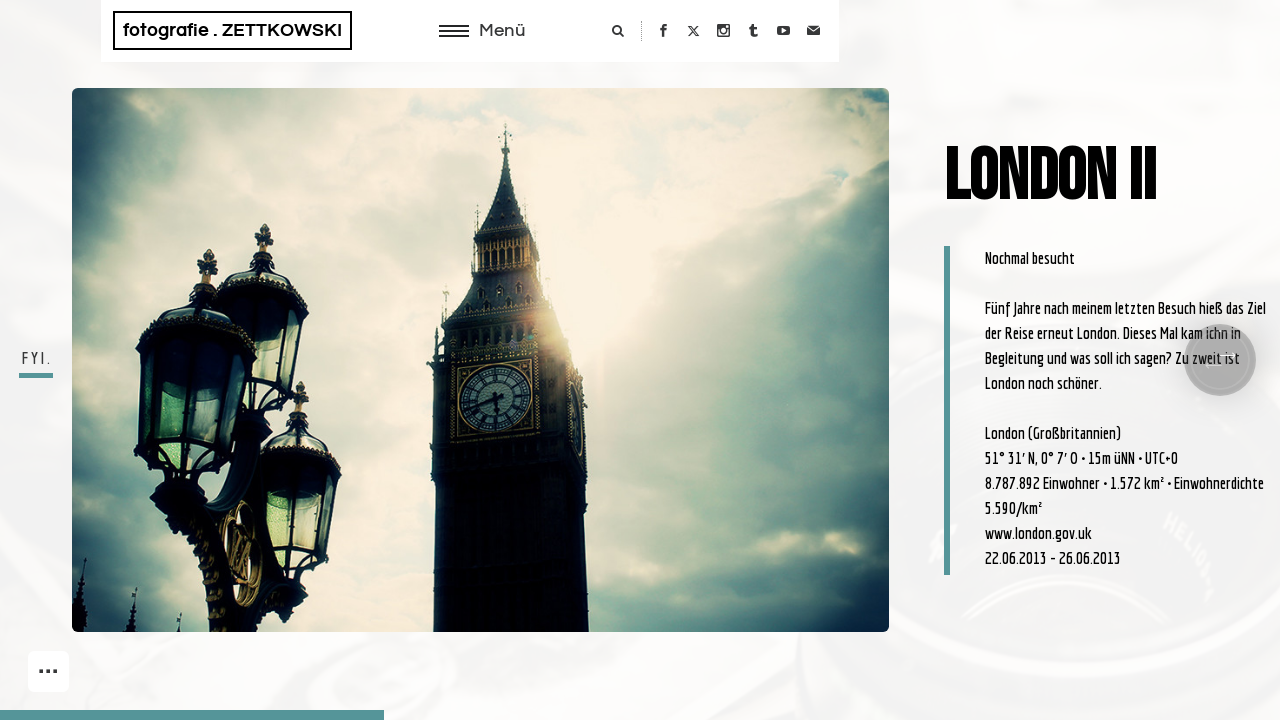

--- FILE ---
content_type: text/html; charset=UTF-8
request_url: https://fotografie.zettkowski.de/2013/06/26/london-ii/
body_size: 16784
content:
<!DOCTYPE html>
<html dir="ltr" lang="de" prefix="og: https://ogp.me/ns#" class="no-js">
<head>
	<meta charset="UTF-8">
	<meta name="viewport" content="width=device-width, initial-scale=1.0, viewport-fit=cover" />
	<meta http-equiv="X-UA-Compatible" content="IE=edge"/>
	<link rel="profile" href="//gmpg.org/xfn/11">
	<title>Welt- und Geldstadt London - Fotografie ZETTKOWSKI</title>
	<style>img:is([sizes="auto" i], [sizes^="auto," i]) { contain-intrinsic-size: 3000px 1500px }</style>
	
		<!-- All in One SEO 4.9.3 - aioseo.com -->
	<meta name="description" content="Fünf Jahre nach meinem letzten Besuch hieß das Ziel der Reise erneut London. Dieses Mal kam ichn in Begleitung und was soll ich sagen? Zu zweit ist London noch schöner." />
	<meta name="robots" content="max-image-preview:large" />
	<meta name="author" content="ZETTKOWSKI"/>
	<link rel="canonical" href="https://fotografie.zettkowski.de/2013/06/26/london-ii/" />
	<meta name="generator" content="All in One SEO (AIOSEO) 4.9.3" />
		<meta property="og:locale" content="de_DE" />
		<meta property="og:site_name" content="ZETTKOWSKI - Fotografie" />
		<meta property="og:type" content="article" />
		<meta property="og:title" content="Bilder aus London - Fotografie ZETTKOWSKI" />
		<meta property="og:description" content="Fünf Jahre nach meinem letzten Besuch hieß das Ziel der Reise erneut London. Dieses Mal kam ichn in Begleitung und was soll ich sagen? Zu zweit ist London noch schöner." />
		<meta property="og:url" content="https://fotografie.zettkowski.de/2013/06/26/london-ii/" />
		<meta property="og:image" content="https://fotografie.zettkowski.de/wp-content/uploads/2021/09/IMG_6550.jpg" />
		<meta property="og:image:secure_url" content="https://fotografie.zettkowski.de/wp-content/uploads/2021/09/IMG_6550.jpg" />
		<meta property="og:image:width" content="940" />
		<meta property="og:image:height" content="627" />
		<meta property="article:published_time" content="2013-06-26T01:05:00+00:00" />
		<meta property="article:modified_time" content="2021-12-04T16:40:17+00:00" />
		<meta name="twitter:card" content="summary" />
		<meta name="twitter:title" content="Bilder aus London - Fotografie ZETTKOWSKI" />
		<meta name="twitter:description" content="Fünf Jahre nach meinem letzten Besuch hieß das Ziel der Reise erneut London. Dieses Mal kam ichn in Begleitung und was soll ich sagen? Zu zweit ist London noch schöner." />
		<meta name="twitter:image" content="https://fotografie.zettkowski.de/wp-content/uploads/2021/09/IMG_6550.jpg" />
		<script type="application/ld+json" class="aioseo-schema">
			{"@context":"https:\/\/schema.org","@graph":[{"@type":"BlogPosting","@id":"https:\/\/fotografie.zettkowski.de\/2013\/06\/26\/london-ii\/#blogposting","name":"Welt- und Geldstadt London - Fotografie ZETTKOWSKI","headline":"London II","author":{"@id":"https:\/\/fotografie.zettkowski.de\/author\/buero\/#author"},"publisher":{"@id":"https:\/\/fotografie.zettkowski.de\/#organization"},"image":{"@type":"ImageObject","url":"https:\/\/fotografie.zettkowski.de\/wp-content\/uploads\/2021\/09\/IMG_6550.jpg","width":940,"height":627},"datePublished":"2013-06-26T03:05:00+02:00","dateModified":"2021-12-04T17:40:17+01:00","inLanguage":"de-DE","mainEntityOfPage":{"@id":"https:\/\/fotografie.zettkowski.de\/2013\/06\/26\/london-ii\/#webpage"},"isPartOf":{"@id":"https:\/\/fotografie.zettkowski.de\/2013\/06\/26\/london-ii\/#webpage"},"articleSection":"Europa, Tageb\u00fccher"},{"@type":"BreadcrumbList","@id":"https:\/\/fotografie.zettkowski.de\/2013\/06\/26\/london-ii\/#breadcrumblist","itemListElement":[{"@type":"ListItem","@id":"https:\/\/fotografie.zettkowski.de#listItem","position":1,"name":"Home","item":"https:\/\/fotografie.zettkowski.de","nextItem":{"@type":"ListItem","@id":"https:\/\/fotografie.zettkowski.de\/category\/tagebuecher\/#listItem","name":"Tageb\u00fccher"}},{"@type":"ListItem","@id":"https:\/\/fotografie.zettkowski.de\/category\/tagebuecher\/#listItem","position":2,"name":"Tageb\u00fccher","item":"https:\/\/fotografie.zettkowski.de\/category\/tagebuecher\/","nextItem":{"@type":"ListItem","@id":"https:\/\/fotografie.zettkowski.de\/category\/tagebuecher\/europa\/#listItem","name":"Europa"},"previousItem":{"@type":"ListItem","@id":"https:\/\/fotografie.zettkowski.de#listItem","name":"Home"}},{"@type":"ListItem","@id":"https:\/\/fotografie.zettkowski.de\/category\/tagebuecher\/europa\/#listItem","position":3,"name":"Europa","item":"https:\/\/fotografie.zettkowski.de\/category\/tagebuecher\/europa\/","nextItem":{"@type":"ListItem","@id":"https:\/\/fotografie.zettkowski.de\/2013\/06\/26\/london-ii\/#listItem","name":"London II"},"previousItem":{"@type":"ListItem","@id":"https:\/\/fotografie.zettkowski.de\/category\/tagebuecher\/#listItem","name":"Tageb\u00fccher"}},{"@type":"ListItem","@id":"https:\/\/fotografie.zettkowski.de\/2013\/06\/26\/london-ii\/#listItem","position":4,"name":"London II","previousItem":{"@type":"ListItem","@id":"https:\/\/fotografie.zettkowski.de\/category\/tagebuecher\/europa\/#listItem","name":"Europa"}}]},{"@type":"Organization","@id":"https:\/\/fotografie.zettkowski.de\/#organization","name":"ZETTKOWSKI","description":"Fotografie","url":"https:\/\/fotografie.zettkowski.de\/","logo":{"@type":"ImageObject","url":"https:\/\/fotografie.zettkowski.de\/wp-content\/uploads\/2021\/09\/cropped-Logo-Zettkowski-Foto.png","@id":"https:\/\/fotografie.zettkowski.de\/2013\/06\/26\/london-ii\/#organizationLogo","width":512,"height":512},"image":{"@id":"https:\/\/fotografie.zettkowski.de\/2013\/06\/26\/london-ii\/#organizationLogo"}},{"@type":"Person","@id":"https:\/\/fotografie.zettkowski.de\/author\/buero\/#author","url":"https:\/\/fotografie.zettkowski.de\/author\/buero\/","name":"ZETTKOWSKI","image":{"@type":"ImageObject","@id":"https:\/\/fotografie.zettkowski.de\/2013\/06\/26\/london-ii\/#authorImage","url":"https:\/\/fotografie.zettkowski.de\/wp-content\/uploads\/2021\/09\/cropped-Logo-Zettkowski-Foto-96x96.png","width":96,"height":96,"caption":"ZETTKOWSKI"}},{"@type":"WebPage","@id":"https:\/\/fotografie.zettkowski.de\/2013\/06\/26\/london-ii\/#webpage","url":"https:\/\/fotografie.zettkowski.de\/2013\/06\/26\/london-ii\/","name":"Welt- und Geldstadt London - Fotografie ZETTKOWSKI","description":"F\u00fcnf Jahre nach meinem letzten Besuch hie\u00df das Ziel der Reise erneut London. Dieses Mal kam ichn in Begleitung und was soll ich sagen? Zu zweit ist London noch sch\u00f6ner.","inLanguage":"de-DE","isPartOf":{"@id":"https:\/\/fotografie.zettkowski.de\/#website"},"breadcrumb":{"@id":"https:\/\/fotografie.zettkowski.de\/2013\/06\/26\/london-ii\/#breadcrumblist"},"author":{"@id":"https:\/\/fotografie.zettkowski.de\/author\/buero\/#author"},"creator":{"@id":"https:\/\/fotografie.zettkowski.de\/author\/buero\/#author"},"image":{"@type":"ImageObject","url":"https:\/\/fotografie.zettkowski.de\/wp-content\/uploads\/2021\/09\/IMG_6550.jpg","@id":"https:\/\/fotografie.zettkowski.de\/2013\/06\/26\/london-ii\/#mainImage","width":940,"height":627},"primaryImageOfPage":{"@id":"https:\/\/fotografie.zettkowski.de\/2013\/06\/26\/london-ii\/#mainImage"},"datePublished":"2013-06-26T03:05:00+02:00","dateModified":"2021-12-04T17:40:17+01:00"},{"@type":"WebSite","@id":"https:\/\/fotografie.zettkowski.de\/#website","url":"https:\/\/fotografie.zettkowski.de\/","name":"ZETTKOWSKI","description":"Fotografie","inLanguage":"de-DE","publisher":{"@id":"https:\/\/fotografie.zettkowski.de\/#organization"}}]}
		</script>
		<!-- All in One SEO -->

<link rel='dns-prefetch' href='//stats.wp.com' />
<link rel="alternate" type="application/rss+xml" title="ZETTKOWSKI &raquo; Feed" href="https://fotografie.zettkowski.de/feed/" />
<link rel="alternate" type="application/rss+xml" title="ZETTKOWSKI &raquo; Kommentar-Feed" href="https://fotografie.zettkowski.de/comments/feed/" />
<link rel="alternate" type="application/rss+xml" title="ZETTKOWSKI &raquo; London II-Kommentar-Feed" href="https://fotografie.zettkowski.de/2013/06/26/london-ii/feed/" />
<script type="text/javascript">
/* <![CDATA[ */
window._wpemojiSettings = {"baseUrl":"https:\/\/s.w.org\/images\/core\/emoji\/16.0.1\/72x72\/","ext":".png","svgUrl":"https:\/\/s.w.org\/images\/core\/emoji\/16.0.1\/svg\/","svgExt":".svg","source":{"concatemoji":"https:\/\/fotografie.zettkowski.de\/wp-includes\/js\/wp-emoji-release.min.js?ver=6.8.3"}};
/*! This file is auto-generated */
!function(s,n){var o,i,e;function c(e){try{var t={supportTests:e,timestamp:(new Date).valueOf()};sessionStorage.setItem(o,JSON.stringify(t))}catch(e){}}function p(e,t,n){e.clearRect(0,0,e.canvas.width,e.canvas.height),e.fillText(t,0,0);var t=new Uint32Array(e.getImageData(0,0,e.canvas.width,e.canvas.height).data),a=(e.clearRect(0,0,e.canvas.width,e.canvas.height),e.fillText(n,0,0),new Uint32Array(e.getImageData(0,0,e.canvas.width,e.canvas.height).data));return t.every(function(e,t){return e===a[t]})}function u(e,t){e.clearRect(0,0,e.canvas.width,e.canvas.height),e.fillText(t,0,0);for(var n=e.getImageData(16,16,1,1),a=0;a<n.data.length;a++)if(0!==n.data[a])return!1;return!0}function f(e,t,n,a){switch(t){case"flag":return n(e,"\ud83c\udff3\ufe0f\u200d\u26a7\ufe0f","\ud83c\udff3\ufe0f\u200b\u26a7\ufe0f")?!1:!n(e,"\ud83c\udde8\ud83c\uddf6","\ud83c\udde8\u200b\ud83c\uddf6")&&!n(e,"\ud83c\udff4\udb40\udc67\udb40\udc62\udb40\udc65\udb40\udc6e\udb40\udc67\udb40\udc7f","\ud83c\udff4\u200b\udb40\udc67\u200b\udb40\udc62\u200b\udb40\udc65\u200b\udb40\udc6e\u200b\udb40\udc67\u200b\udb40\udc7f");case"emoji":return!a(e,"\ud83e\udedf")}return!1}function g(e,t,n,a){var r="undefined"!=typeof WorkerGlobalScope&&self instanceof WorkerGlobalScope?new OffscreenCanvas(300,150):s.createElement("canvas"),o=r.getContext("2d",{willReadFrequently:!0}),i=(o.textBaseline="top",o.font="600 32px Arial",{});return e.forEach(function(e){i[e]=t(o,e,n,a)}),i}function t(e){var t=s.createElement("script");t.src=e,t.defer=!0,s.head.appendChild(t)}"undefined"!=typeof Promise&&(o="wpEmojiSettingsSupports",i=["flag","emoji"],n.supports={everything:!0,everythingExceptFlag:!0},e=new Promise(function(e){s.addEventListener("DOMContentLoaded",e,{once:!0})}),new Promise(function(t){var n=function(){try{var e=JSON.parse(sessionStorage.getItem(o));if("object"==typeof e&&"number"==typeof e.timestamp&&(new Date).valueOf()<e.timestamp+604800&&"object"==typeof e.supportTests)return e.supportTests}catch(e){}return null}();if(!n){if("undefined"!=typeof Worker&&"undefined"!=typeof OffscreenCanvas&&"undefined"!=typeof URL&&URL.createObjectURL&&"undefined"!=typeof Blob)try{var e="postMessage("+g.toString()+"("+[JSON.stringify(i),f.toString(),p.toString(),u.toString()].join(",")+"));",a=new Blob([e],{type:"text/javascript"}),r=new Worker(URL.createObjectURL(a),{name:"wpTestEmojiSupports"});return void(r.onmessage=function(e){c(n=e.data),r.terminate(),t(n)})}catch(e){}c(n=g(i,f,p,u))}t(n)}).then(function(e){for(var t in e)n.supports[t]=e[t],n.supports.everything=n.supports.everything&&n.supports[t],"flag"!==t&&(n.supports.everythingExceptFlag=n.supports.everythingExceptFlag&&n.supports[t]);n.supports.everythingExceptFlag=n.supports.everythingExceptFlag&&!n.supports.flag,n.DOMReady=!1,n.readyCallback=function(){n.DOMReady=!0}}).then(function(){return e}).then(function(){var e;n.supports.everything||(n.readyCallback(),(e=n.source||{}).concatemoji?t(e.concatemoji):e.wpemoji&&e.twemoji&&(t(e.twemoji),t(e.wpemoji)))}))}((window,document),window._wpemojiSettings);
/* ]]> */
</script>
<link rel='stylesheet' id='sbi_styles-css' href='https://fotografie.zettkowski.de/wp-content/plugins/instagram-feed/css/sbi-styles.min.css?ver=6.10.0' type='text/css' media='all' />
<style id='wp-emoji-styles-inline-css' type='text/css'>

	img.wp-smiley, img.emoji {
		display: inline !important;
		border: none !important;
		box-shadow: none !important;
		height: 1em !important;
		width: 1em !important;
		margin: 0 0.07em !important;
		vertical-align: -0.1em !important;
		background: none !important;
		padding: 0 !important;
	}
</style>
<link rel='stylesheet' id='wp-block-library-css' href='https://fotografie.zettkowski.de/wp-includes/css/dist/block-library/style.min.css?ver=6.8.3' type='text/css' media='all' />
<style id='classic-theme-styles-inline-css' type='text/css'>
/*! This file is auto-generated */
.wp-block-button__link{color:#fff;background-color:#32373c;border-radius:9999px;box-shadow:none;text-decoration:none;padding:calc(.667em + 2px) calc(1.333em + 2px);font-size:1.125em}.wp-block-file__button{background:#32373c;color:#fff;text-decoration:none}
</style>
<link rel='stylesheet' id='aioseo/css/src/vue/standalone/blocks/table-of-contents/global.scss-css' href='https://fotografie.zettkowski.de/wp-content/plugins/all-in-one-seo-pack/dist/Lite/assets/css/table-of-contents/global.e90f6d47.css?ver=4.9.3' type='text/css' media='all' />
<link rel='stylesheet' id='mediaelement-css' href='https://fotografie.zettkowski.de/wp-includes/js/mediaelement/mediaelementplayer-legacy.min.css?ver=4.2.17' type='text/css' media='all' />
<link rel='stylesheet' id='wp-mediaelement-css' href='https://fotografie.zettkowski.de/wp-includes/js/mediaelement/wp-mediaelement.min.css?ver=6.8.3' type='text/css' media='all' />
<style id='jetpack-sharing-buttons-style-inline-css' type='text/css'>
.jetpack-sharing-buttons__services-list{display:flex;flex-direction:row;flex-wrap:wrap;gap:0;list-style-type:none;margin:5px;padding:0}.jetpack-sharing-buttons__services-list.has-small-icon-size{font-size:12px}.jetpack-sharing-buttons__services-list.has-normal-icon-size{font-size:16px}.jetpack-sharing-buttons__services-list.has-large-icon-size{font-size:24px}.jetpack-sharing-buttons__services-list.has-huge-icon-size{font-size:36px}@media print{.jetpack-sharing-buttons__services-list{display:none!important}}.editor-styles-wrapper .wp-block-jetpack-sharing-buttons{gap:0;padding-inline-start:0}ul.jetpack-sharing-buttons__services-list.has-background{padding:1.25em 2.375em}
</style>
<style id='global-styles-inline-css' type='text/css'>
:root{--wp--preset--aspect-ratio--square: 1;--wp--preset--aspect-ratio--4-3: 4/3;--wp--preset--aspect-ratio--3-4: 3/4;--wp--preset--aspect-ratio--3-2: 3/2;--wp--preset--aspect-ratio--2-3: 2/3;--wp--preset--aspect-ratio--16-9: 16/9;--wp--preset--aspect-ratio--9-16: 9/16;--wp--preset--color--black: #000000;--wp--preset--color--cyan-bluish-gray: #abb8c3;--wp--preset--color--white: #ffffff;--wp--preset--color--pale-pink: #f78da7;--wp--preset--color--vivid-red: #cf2e2e;--wp--preset--color--luminous-vivid-orange: #ff6900;--wp--preset--color--luminous-vivid-amber: #fcb900;--wp--preset--color--light-green-cyan: #7bdcb5;--wp--preset--color--vivid-green-cyan: #00d084;--wp--preset--color--pale-cyan-blue: #8ed1fc;--wp--preset--color--vivid-cyan-blue: #0693e3;--wp--preset--color--vivid-purple: #9b51e0;--wp--preset--gradient--vivid-cyan-blue-to-vivid-purple: linear-gradient(135deg,rgba(6,147,227,1) 0%,rgb(155,81,224) 100%);--wp--preset--gradient--light-green-cyan-to-vivid-green-cyan: linear-gradient(135deg,rgb(122,220,180) 0%,rgb(0,208,130) 100%);--wp--preset--gradient--luminous-vivid-amber-to-luminous-vivid-orange: linear-gradient(135deg,rgba(252,185,0,1) 0%,rgba(255,105,0,1) 100%);--wp--preset--gradient--luminous-vivid-orange-to-vivid-red: linear-gradient(135deg,rgba(255,105,0,1) 0%,rgb(207,46,46) 100%);--wp--preset--gradient--very-light-gray-to-cyan-bluish-gray: linear-gradient(135deg,rgb(238,238,238) 0%,rgb(169,184,195) 100%);--wp--preset--gradient--cool-to-warm-spectrum: linear-gradient(135deg,rgb(74,234,220) 0%,rgb(151,120,209) 20%,rgb(207,42,186) 40%,rgb(238,44,130) 60%,rgb(251,105,98) 80%,rgb(254,248,76) 100%);--wp--preset--gradient--blush-light-purple: linear-gradient(135deg,rgb(255,206,236) 0%,rgb(152,150,240) 100%);--wp--preset--gradient--blush-bordeaux: linear-gradient(135deg,rgb(254,205,165) 0%,rgb(254,45,45) 50%,rgb(107,0,62) 100%);--wp--preset--gradient--luminous-dusk: linear-gradient(135deg,rgb(255,203,112) 0%,rgb(199,81,192) 50%,rgb(65,88,208) 100%);--wp--preset--gradient--pale-ocean: linear-gradient(135deg,rgb(255,245,203) 0%,rgb(182,227,212) 50%,rgb(51,167,181) 100%);--wp--preset--gradient--electric-grass: linear-gradient(135deg,rgb(202,248,128) 0%,rgb(113,206,126) 100%);--wp--preset--gradient--midnight: linear-gradient(135deg,rgb(2,3,129) 0%,rgb(40,116,252) 100%);--wp--preset--font-size--small: 13px;--wp--preset--font-size--medium: 20px;--wp--preset--font-size--large: 36px;--wp--preset--font-size--x-large: 42px;--wp--preset--spacing--20: 0.44rem;--wp--preset--spacing--30: 0.67rem;--wp--preset--spacing--40: 1rem;--wp--preset--spacing--50: 1.5rem;--wp--preset--spacing--60: 2.25rem;--wp--preset--spacing--70: 3.38rem;--wp--preset--spacing--80: 5.06rem;--wp--preset--shadow--natural: 6px 6px 9px rgba(0, 0, 0, 0.2);--wp--preset--shadow--deep: 12px 12px 50px rgba(0, 0, 0, 0.4);--wp--preset--shadow--sharp: 6px 6px 0px rgba(0, 0, 0, 0.2);--wp--preset--shadow--outlined: 6px 6px 0px -3px rgba(255, 255, 255, 1), 6px 6px rgba(0, 0, 0, 1);--wp--preset--shadow--crisp: 6px 6px 0px rgba(0, 0, 0, 1);}:where(.is-layout-flex){gap: 0.5em;}:where(.is-layout-grid){gap: 0.5em;}body .is-layout-flex{display: flex;}.is-layout-flex{flex-wrap: wrap;align-items: center;}.is-layout-flex > :is(*, div){margin: 0;}body .is-layout-grid{display: grid;}.is-layout-grid > :is(*, div){margin: 0;}:where(.wp-block-columns.is-layout-flex){gap: 2em;}:where(.wp-block-columns.is-layout-grid){gap: 2em;}:where(.wp-block-post-template.is-layout-flex){gap: 1.25em;}:where(.wp-block-post-template.is-layout-grid){gap: 1.25em;}.has-black-color{color: var(--wp--preset--color--black) !important;}.has-cyan-bluish-gray-color{color: var(--wp--preset--color--cyan-bluish-gray) !important;}.has-white-color{color: var(--wp--preset--color--white) !important;}.has-pale-pink-color{color: var(--wp--preset--color--pale-pink) !important;}.has-vivid-red-color{color: var(--wp--preset--color--vivid-red) !important;}.has-luminous-vivid-orange-color{color: var(--wp--preset--color--luminous-vivid-orange) !important;}.has-luminous-vivid-amber-color{color: var(--wp--preset--color--luminous-vivid-amber) !important;}.has-light-green-cyan-color{color: var(--wp--preset--color--light-green-cyan) !important;}.has-vivid-green-cyan-color{color: var(--wp--preset--color--vivid-green-cyan) !important;}.has-pale-cyan-blue-color{color: var(--wp--preset--color--pale-cyan-blue) !important;}.has-vivid-cyan-blue-color{color: var(--wp--preset--color--vivid-cyan-blue) !important;}.has-vivid-purple-color{color: var(--wp--preset--color--vivid-purple) !important;}.has-black-background-color{background-color: var(--wp--preset--color--black) !important;}.has-cyan-bluish-gray-background-color{background-color: var(--wp--preset--color--cyan-bluish-gray) !important;}.has-white-background-color{background-color: var(--wp--preset--color--white) !important;}.has-pale-pink-background-color{background-color: var(--wp--preset--color--pale-pink) !important;}.has-vivid-red-background-color{background-color: var(--wp--preset--color--vivid-red) !important;}.has-luminous-vivid-orange-background-color{background-color: var(--wp--preset--color--luminous-vivid-orange) !important;}.has-luminous-vivid-amber-background-color{background-color: var(--wp--preset--color--luminous-vivid-amber) !important;}.has-light-green-cyan-background-color{background-color: var(--wp--preset--color--light-green-cyan) !important;}.has-vivid-green-cyan-background-color{background-color: var(--wp--preset--color--vivid-green-cyan) !important;}.has-pale-cyan-blue-background-color{background-color: var(--wp--preset--color--pale-cyan-blue) !important;}.has-vivid-cyan-blue-background-color{background-color: var(--wp--preset--color--vivid-cyan-blue) !important;}.has-vivid-purple-background-color{background-color: var(--wp--preset--color--vivid-purple) !important;}.has-black-border-color{border-color: var(--wp--preset--color--black) !important;}.has-cyan-bluish-gray-border-color{border-color: var(--wp--preset--color--cyan-bluish-gray) !important;}.has-white-border-color{border-color: var(--wp--preset--color--white) !important;}.has-pale-pink-border-color{border-color: var(--wp--preset--color--pale-pink) !important;}.has-vivid-red-border-color{border-color: var(--wp--preset--color--vivid-red) !important;}.has-luminous-vivid-orange-border-color{border-color: var(--wp--preset--color--luminous-vivid-orange) !important;}.has-luminous-vivid-amber-border-color{border-color: var(--wp--preset--color--luminous-vivid-amber) !important;}.has-light-green-cyan-border-color{border-color: var(--wp--preset--color--light-green-cyan) !important;}.has-vivid-green-cyan-border-color{border-color: var(--wp--preset--color--vivid-green-cyan) !important;}.has-pale-cyan-blue-border-color{border-color: var(--wp--preset--color--pale-cyan-blue) !important;}.has-vivid-cyan-blue-border-color{border-color: var(--wp--preset--color--vivid-cyan-blue) !important;}.has-vivid-purple-border-color{border-color: var(--wp--preset--color--vivid-purple) !important;}.has-vivid-cyan-blue-to-vivid-purple-gradient-background{background: var(--wp--preset--gradient--vivid-cyan-blue-to-vivid-purple) !important;}.has-light-green-cyan-to-vivid-green-cyan-gradient-background{background: var(--wp--preset--gradient--light-green-cyan-to-vivid-green-cyan) !important;}.has-luminous-vivid-amber-to-luminous-vivid-orange-gradient-background{background: var(--wp--preset--gradient--luminous-vivid-amber-to-luminous-vivid-orange) !important;}.has-luminous-vivid-orange-to-vivid-red-gradient-background{background: var(--wp--preset--gradient--luminous-vivid-orange-to-vivid-red) !important;}.has-very-light-gray-to-cyan-bluish-gray-gradient-background{background: var(--wp--preset--gradient--very-light-gray-to-cyan-bluish-gray) !important;}.has-cool-to-warm-spectrum-gradient-background{background: var(--wp--preset--gradient--cool-to-warm-spectrum) !important;}.has-blush-light-purple-gradient-background{background: var(--wp--preset--gradient--blush-light-purple) !important;}.has-blush-bordeaux-gradient-background{background: var(--wp--preset--gradient--blush-bordeaux) !important;}.has-luminous-dusk-gradient-background{background: var(--wp--preset--gradient--luminous-dusk) !important;}.has-pale-ocean-gradient-background{background: var(--wp--preset--gradient--pale-ocean) !important;}.has-electric-grass-gradient-background{background: var(--wp--preset--gradient--electric-grass) !important;}.has-midnight-gradient-background{background: var(--wp--preset--gradient--midnight) !important;}.has-small-font-size{font-size: var(--wp--preset--font-size--small) !important;}.has-medium-font-size{font-size: var(--wp--preset--font-size--medium) !important;}.has-large-font-size{font-size: var(--wp--preset--font-size--large) !important;}.has-x-large-font-size{font-size: var(--wp--preset--font-size--x-large) !important;}
:where(.wp-block-post-template.is-layout-flex){gap: 1.25em;}:where(.wp-block-post-template.is-layout-grid){gap: 1.25em;}
:where(.wp-block-columns.is-layout-flex){gap: 2em;}:where(.wp-block-columns.is-layout-grid){gap: 2em;}
:root :where(.wp-block-pullquote){font-size: 1.5em;line-height: 1.6;}
</style>
<link rel='stylesheet' id='contact-form-7-css' href='https://fotografie.zettkowski.de/wp-content/plugins/contact-form-7/includes/css/styles.css?ver=6.1.4' type='text/css' media='all' />
<link rel='stylesheet' id='mc4wp-form-themes-css' href='https://fotografie.zettkowski.de/wp-content/plugins/mailchimp-for-wp/assets/css/form-themes.css?ver=4.10.9' type='text/css' media='all' />
<link rel='stylesheet' id='theau-fonts-css' href='https://fotografie.zettkowski.de/wp-content/themes/theau/css/fonts.css?ver=1.2.0' type='text/css' media='all' />
<link rel='stylesheet' id='font-awesome-css' href='https://fotografie.zettkowski.de/wp-content/themes/theau/css/font-awesome/font-awesome.css?ver=1.2.0' type='text/css' media='all' />
<link rel='stylesheet' id='font-awesome-brands-css' href='https://fotografie.zettkowski.de/wp-content/themes/theau/css/font-awesome/brands.css?ver=1.2.0' type='text/css' media='all' />
<link rel='stylesheet' id='font-lineicons-css' href='https://fotografie.zettkowski.de/wp-content/themes/theau/css/LineIcons.min.css?ver=1.2.0' type='text/css' media='all' />
<link rel='stylesheet' id='theau-other-css' href='https://fotografie.zettkowski.de/wp-content/themes/theau/css/other.css?ver=1.2.0' type='text/css' media='all' />
<link rel='stylesheet' id='theau-style-css' href='https://fotografie.zettkowski.de/wp-content/themes/theau/style.css?ver=1.2.0' type='text/css' media='all' />
<style id='theau-style-inline-css' type='text/css'>
body,
	textarea,
	input,
	button,
	select,
	body:not(.pt-layout-v) .single-nav h5,
	.call-info span,
	.pt-h small,
    #cancel-comment-reply-link{font-family:'Economica',sans-serif;}
h1,h2,h3,h4,h5,h6,.pt-h,
	mark,
	legend,
	.pt-h a,
	.price-amount,
	.widget-title,
	.title,
	li.text-largest,
	.header-search input[type="search"],
	.menu-style-02 li.has-img > a span,
	body:not(.pt-layout-v) .single-nav span{font-family:'Bebas Neue',sans-serif;}
.pt-header .main-menu li a,.call-menu span{font-family:'questrial-Local',sans-serif;}
.menu-style-03 .main-menu > ul > li > a > span{font-family:'questrial-Local',sans-serif;font-weight:900;}
a,
	blockquote p,
	.btn.call-info span,
	.wp-block-cover p,
	.wp-block-cover p a,
	.comment-author cite,
	.pt-submit-wrap > span,
	.single-root.project .single-meta .item i,
	.single-tags span,
	body:not(.pt-layout-v) .single-nav h5,
	.single-root.project .single-meta .item div,
	.single-nav span,.search-submit,
	.pic-style-01 .list-meta i,
	input[type="submit"],a#cancel-comment-reply-link,.view-comments,
	.text-lot .title,.woocommerce-review__author,
	.woocommerce-page #respond input#submit{font-weight:900;}
.title-italic .pt-h,.title-italic .text-largest,.title-italic .text-large,.intro-italic .intro{font-family:'Lato-italic-Local',serif;font-weight:500;}
body:not(.page-id-444) .title-largest .text > .pt-h,.title-largest .main-part > h1,.ptsc-block h1.large,.cover-text .pt-h,.custom-font h1{font-family:'Bebas Neue',sans-serif;font-weight:700;}
.logo.type-text p{font-family:'questrial-Local',sans-serif;font-weight:700;}
.pt-header li > a span:before,.wpcf7 form.invalid .wpcf7-response-output,.call-info span,.pt-touch-off .sc-gallery .list-category a:hover,
        .pic-list:not(.sc-gallery) .list-category a,.pt-category a,.links-content a,
		.is-style-outline .wp-block-button__link:not(.has-background):hover,.pt-widget-list .widget,.sc-section-title.pt-decoration-02 .intro{
            border-color:#559599;
        }
@media (min-width: 1024px){
			.menu-style-01 .mix-menu-wrap,.menu-style-01 .sub-menu {
				 border-top: 5px solid #559599;
			}
		}
.ptsc.sc-section-title .subtitle:before,.blog-list .item.sticky .img a.full:after,.blog-list .item.sticky.text-post .inner-wrap:after{
			border-top-color: #559599;
		}
:root{
            --main-color:#559599;
        }
.pt-float-bar-target:after,
        .pt-touch-off .ptsc .caption:after,
        .menu-style-02 .main-menu li > a span:after,
        .pt-header .main-menu .current_page_item > a span:before,
		.pt-header .main-menu .current-menu-ancestor > a span:before,
		.pt-header .main-menu .current-menu-item > a span:before,
		.header-search .search-form .pt-tags a:hover,
		.list-scroller-target,
		.pt-hs-tips .btn-dismiss:not(:hover),
		a.btn.no-text:after,
		.header-search .btn:after,
		.call-mini-cart:after,
		.btn.close-common-popup:after,
		.close-menu:after,
		.pt-social i:after,
		.item.has-link .iv-link:after,
		.blog-list .iv-link:after,
		.popup-player .close:after,
		.pt-iv-btn:after,
		.sc-section-title .subtitle h4,
		.ptsc a.btn:not(.no-text) .bg,
		.bar-type-02 .pt-float-bar-btn:hover,
		.pt-filter li:after,
		html:not(.win-v) .pt-filter .call-filter:after,
		.sc-progress .progress-bar,
		.pic-style-01 .list-meta:after,
		.pic-style-01 .list-category a,.pic-style-04 .list-category a,
		.blog-style-01 a.btn:hover,
		.ptsc .pages li:hover a:after,
		.pt-btn-box i.bg,
		.sc-images.layout-01 .sc-inner-title h5:before,
		.single-tags a:hover,
		.single-related h3:before,
		a.text-link:before,
		.wp-block-archives-list a.color-link:hover,
		.pt-touch-off .sc-gallery .list-category a:hover,
		.comment .reply a:hover:after,
		#cancel-comment-reply-link:after,
		.text-project .inner-wrap:after,
		input[type="submit"],
		.pt-submit-wrap,
		.widget .search-submit,
		.widget.widget_nav_menu a:hover,
		.tagcloud a:hover,
		.close-single:after,
		.page-links a:hover,
		.nav-links a:hover,
		.wp-block-button:not(.is-style-outline) .wp-block-button__link:not(.has-background):hover,
		.pt-touch-off .pt-iv-btn:hover:after,
		#nprogress .bar,
		.pt-touch-off.pt-layout-v .single-nav .ctrl.no-img:hover:after,
		.pt-category a,.links-content a,
		.single-related .pt-category a:hover,
		.item .has-custom-link .iv-link:hover:after,.ptsc.blog-list .iv-link:hover:after, .item.has-link .iv-link:hover:after,
		.pt-desktop .v-ctrl:hover:after,.pt-swipe-text-dots li:after,
		.pt-loader-01 .loader-icon i, .pt-loader-01 .pic-loader i,.pt-touch-off .logo-effect-02 .logo.type-text a:hover,
		.pt-loader-03 .loader-icon i,.pt-loader-03 .pic-loader i,.comments-count,.pt-touch-off .view-comments:hover,
		.nav-links a:not([class]):hover{
            background: #559599;
        }
.pt-loader-02 .loader-icon i:nth-child(1){
		  background: linear-gradient(#559599 0%, rgba(116,116,116,.05) 60%);
		}
.pt-touch-off .blog-list .text .pt-h a,.pt-touch-off .pic-list .text .pt-h a:not(.full),.pt-touch-off .pic-list .text .pt-h > span,.pt-touch-off .single-related h5 span,.pt-touch-off .pt-hover-link span{
		  background-image: linear-gradient(rgba(0,0,0,0) 88%,#559599 88%,#559599 98%,rgba(0,0,0,0) 98%);
		}
footer.pt-footer .btn:hover span,
		a.btn.no-text:hover:after,
		.blog-list .iv-link:hover:after,
		.item.has-link .iv-link:hover:after {
            background: #559599 !important;
        }
::selection{
        color:#fff;
        background:#559599;
        text-shadow:none;
        }
input:not([type="submit"]):not([type="checkbox"]):not([type="radio"]):focus, textarea:focus,select:focus{
	        box-shadow: 0 0 0 2px #559599 inset;
        }
.header-search .search-form input[type="search"]:focus{
	        box-shadow: 0 4px 0 -2px #559599;
        }
.item.author a,a.color-link,.pt-share .comments a,.pic-list .list-meta i,.single-root.project .single-meta .item i,
        li a.rsswidget,.wp-calendar-table td a,.main-meta a.author:before,.main-meta .date:before,.pt-highlight,
        body:not(.pt-layout-v) .single-nav h5,.main-menu .pt-number span,
        .single-nav h5:after,.pt-text-link:hover,blockquote:before,.widget a[class*="text-link"]:after,
        .pt-layout-v .ctrl:hover h5,.list-meta .info a:hover,.widget_recent_comments .comment-author-link,
        .pt-h .pt-highlight,a .pt-highlight,
        .pt-h a:not(.text-link):hover b,
        .sc-pricing-table li i,
        .sc-pricing-table .price-amount,
		.pt-category > i:before,
		.single-meta .comments:hover i:before,
		.single-tags a:before,
		.sc-section-title.pt-decoration-01.has-intro .intro:before,
		.woocommerce-result-count:before,.pt-icon i,
		.comment-respond .title:before,.pt-touch-off .quantity .q-btn:hover,
		.comment-root .title.main-title span{
            color:#333333;
        }
.pic-style-01 .list-category a,.pic-style-04 .list-category a,.pt-touch-off .pt-footer > i.btn:hover:before,.sc-section-title .subtitle h4,.popup-player .close:hover,
        .pt-category a,.has-custom-link .iv-link:hover:before,.ptsc.blog-list .iv-link:hover:before,.item.has-link .iv-link:hover:before,.pt-hs-tips .btn-dismiss,body.pt-layout-v:not(.pt-touch-on) .single-nav .ctrl:hover:after,.pt-swipe-text-dots .current .pt-h,.current a.btn-arrow:before,.call-mini-cart:hover span,.pt-touch-off .logo-effect-02 .logo.type-text a:hover p,
        .pt-touch-off .pt-header .icon:hover:before,.pt-touch-off .pt-header .btn:not(.call-menu):not(.call-wpml):hover:before,div.tagcloud a:hover,.widget_nav_menu a:hover,.pt-touch-off .sc-gallery .list-category a:hover,
        .search-form .pt-tags a:hover,.pt-submit-wrap > span,.pt-submit-wrap .icon,.single-tags a:hover,.single-tags a:hover:before,div.widget .search-submit,.wp-block-archives.wp-block-archives-list li a:hover,
        .blog-list .item.sticky .img a.full:before,.blog-list .item.sticky.text-post .inner-wrap:before,div.widget button.search-submit:before,.links-content a:not(:hover),
        .pt-touch-off .pt-social li:hover i,.ptsc.sc-mixbox .btn:not(.sc-btn-custom):hover span,.bar-type-02 .pt-float-bar-btn:hover,.pt-touch-off .btn.close-common-popup:hover:before,
        .wp-block-button:not(.is-style-outline) .wp-block-button__link:not(.has-background):hover,.pt-touch-off .ptsc .caption,.widget.widget_nav_menu a:hover ~ .call-menu-sub:before,
        i.call-video-popup:hover:before,.pt-touch-off .v-ctrl:hover:before,li.comment .reply a:hover:before,.pt-touch-off .call-mini-cart:hover .cart-count,.ptsc .pages a:hover,.page-links a:hover,
        .pt-touch-off .pic-style-01 .has-type-h .sub-img.type-h:hover:after,.pt-touch-off .pic-style-01 .item:not(.has-type-h) .img-01:hover:after,.view-comments .comments-count,.pt-touch-off .view-comments:hover,
        .close-single:before,.pt-filter li.active,.pt-filter li.active a,.call-filter:before,.pt-touch-off .pt-iv-btn:hover i,.ptsc a.btn:not(.no-text):hover span,::selection,.text-project .inner-wrap:before{
            color:#000000;
        }
.single-related .pt-category a:hover{
			color:#000000 !important;
		}
html{font-size:18px;}
.site-light .logo.type-text p{ color: #000000; }
.site-dark .logo.type-text p{ color: #f2f2f2; }

</style>
<link rel='stylesheet' id='theau-widget-css' href='https://fotografie.zettkowski.de/wp-content/themes/theau/css/widget.css?ver=1.2.0' type='text/css' media='all' />
<link rel='stylesheet' id='theau-body-fonts-css' href='https://fotografie.zettkowski.de/wp-content/uploads/fonts/83ff7dda8d2fc95f5925b1285150a5b9/font.css?v=1747085406' type='text/css' media='all' />
<link rel='stylesheet' id='theau-title-fonts-css' href='https://fotografie.zettkowski.de/wp-content/uploads/fonts/a9d33f06545715851b90253b0f280640/font.css?v=1747085406' type='text/css' media='all' />
<script type="text/javascript" id="jquery-core-js-extra">
/* <![CDATA[ */
var theauThemeData = {"themeURL":"https:\/\/fotografie.zettkowski.de\/wp-content\/themes\/theau","uploadURL":"https:\/\/fotografie.zettkowski.de\/wp-content\/uploads"};
/* ]]> */
</script>
<script type="text/javascript" src="https://fotografie.zettkowski.de/wp-includes/js/jquery/jquery.min.js?ver=3.7.1" id="jquery-core-js"></script>
<script type="text/javascript" src="https://fotografie.zettkowski.de/wp-includes/js/jquery/jquery-migrate.min.js?ver=3.4.1" id="jquery-migrate-js"></script>
<link rel="https://api.w.org/" href="https://fotografie.zettkowski.de/wp-json/" /><link rel="alternate" title="JSON" type="application/json" href="https://fotografie.zettkowski.de/wp-json/wp/v2/posts/6871" /><link rel="EditURI" type="application/rsd+xml" title="RSD" href="https://fotografie.zettkowski.de/xmlrpc.php?rsd" />
<meta name="generator" content="WordPress 6.8.3" />
<link rel='shortlink' href='https://fotografie.zettkowski.de/?p=6871' />
<link rel="alternate" title="oEmbed (JSON)" type="application/json+oembed" href="https://fotografie.zettkowski.de/wp-json/oembed/1.0/embed?url=https%3A%2F%2Ffotografie.zettkowski.de%2F2013%2F06%2F26%2Flondon-ii%2F" />
<link rel="alternate" title="oEmbed (XML)" type="text/xml+oembed" href="https://fotografie.zettkowski.de/wp-json/oembed/1.0/embed?url=https%3A%2F%2Ffotografie.zettkowski.de%2F2013%2F06%2F26%2Flondon-ii%2F&#038;format=xml" />
	<style>img#wpstats{display:none}</style>
		<link rel="pingback" href="https://fotografie.zettkowski.de/xmlrpc.php"><style type="text/css">.recentcomments a{display:inline !important;padding:0 !important;margin:0 !important;}</style><link rel="icon" href="https://fotografie.zettkowski.de/wp-content/uploads/2021/09/cropped-Logo-Zettkowski-Foto-32x32.png" sizes="32x32" />
<link rel="icon" href="https://fotografie.zettkowski.de/wp-content/uploads/2021/09/cropped-Logo-Zettkowski-Foto-192x192.png" sizes="192x192" />
<link rel="apple-touch-icon" href="https://fotografie.zettkowski.de/wp-content/uploads/2021/09/cropped-Logo-Zettkowski-Foto-180x180.png" />
<meta name="msapplication-TileImage" content="https://fotografie.zettkowski.de/wp-content/uploads/2021/09/cropped-Logo-Zettkowski-Foto-270x270.png" />
</head>
<body class="wp-singular post-template-default single single-post postid-6871 single-format-standard wp-theme-theau theme-theau site-light pt-animation-on pt-loader-02 h-drag-enabled hs-progress-on pt-rounded-on">
    	<div class="site-loader has-loading-text">
				<div class="loader-icon">
            <div class="inner">
                <i></i><i></i><i></i>
                <p>Seite wird geladen. Bitte warten.</p>            </div>
        </div>
		<div class="loader-bg"></div>
	</div>
		<div class="site-root">
					<div class="site-bg has-bg bg-repeat">
									<div class="bg-full" data-bg="https://fotografie.zettkowski.de/wp-content/uploads/2021/08/photographs-256888-scaled-3-3-2200x1457.jpg">
                                                </div>
						<div class="bg-color bg-mask" data-color="rgba(255,255,255,0.95)"></div>                <div class="bg-color"></div>
			</div>
					<header class="pt-header menu-style-02 text-large elem-position-02 icon-style-02 logo-option-01 use-click logo-effect-01" data-menu-bg="">
			<div class="wrap">
						<div class="logo style-01 type-text text-large">
								<a href="https://fotografie.zettkowski.de/" class="for-text">
						<p>fotografie . ZETTKOWSKI</p>
					</a>
							</div>
		
                <i class="btn call-menu">
                    <i><span></span><span></span><span></span></i>
                    <span>Menü</span>                </i>

				<div class="menu-wrap">
					<nav class="main-menu"><ul id="main-menu-list" class="menu-list"><li id="menu-item-3427" class="menu-item menu-item-type-post_type menu-item-object-page menu-item-home menu-item-3427"><a href="https://fotografie.zettkowski.de/"><span>Startseite</span><i></i></a></li>
<li id="menu-item-3306" class="menu-item menu-item-type-post_type menu-item-object-page menu-item-3306"><a href="https://fotografie.zettkowski.de/kataloge/"><span>Kataloge</span><i></i></a></li>
<li id="menu-item-3425" class="menu-item menu-item-type-post_type menu-item-object-page menu-item-3425"><a href="https://fotografie.zettkowski.de/kollektionen/"><span>Kollektionen</span><i></i></a></li>
<li id="menu-item-10242" class="menu-item menu-item-type-taxonomy menu-item-object-category current-post-ancestor current-menu-parent current-post-parent menu-item-10242"><a href="https://fotografie.zettkowski.de/category/tagebuecher/"><span>Tagebücher</span><i></i></a></li>
<li id="menu-item-11318" class="menu-item menu-item-type-custom menu-item-object-custom menu-item-11318"><a target="_blank" href="https://www.kiezmode.de/fotografie/"><span>Shop</span><i></i></a></li>
<li id="menu-item-3426" class="menu-item menu-item-type-post_type menu-item-object-page menu-item-3426"><a href="https://fotografie.zettkowski.de/werkverzeichnis/"><span>Werkverzeichnis</span><i></i></a></li>
</ul></nav>				</div>
				<div class="header-additional">
							<div class="header-search">
			<i class="call-search btn"></i>
            <div class="search-form">
				<div class="inner-wrap">
                    <i class="close-search btn"></i>
                    <form role="search" method="get" action="https://fotografie.zettkowski.de/">
                        <div class="wrap">
                            <input class="search" type="search" placeholder="Enter a key word here." name="s"/>
                            <input type="submit" class="search-btn" value="Search" />
                            <p class="search-tips">Type search above and then hit Enter.</p>
                        </div>
                    </form>
                                        <div class="pt-tags">
                                            </div>
                </div>
			</div>
		</div>
		                    <div class="pt-social">
                        <i class="btn call-social"></i>
                        	<ul>
		<li><a href="https://www.facebook.com/zettkowski" target="_blank"><i class="icon pt-facebook"></i><em>Facebook</em></a></li><li><a href="https://twitter.com/zettkowskimusik" target="_blank"><i class="icon pt-twitter"></i><em>Twitter</em></a></li><li><a href="https://www.instagram.com/zettkowski/" target="_blank"><i class="icon pt-instagram"></i><em>Instagram</em></a></li><li><a href="https://zettkowski.tumblr.com/" target="_blank"><i class="icon pt-tumblr"></i><em>Tumblr</em></a></li><li><a href="https://www.youtube.com/channel/UC8JrP8TXSVDMfrrCBiIdG3Q" target="_blank"><i class="icon pt-youtube"></i><em>Youtube</em></a></li><li><a href="mailto:buero@zettkowski.de" target="_blank"><i class="icon pt-envelope"></i><em>buero@zettkowski.de</em></a></li>	</ul>
	                    </div>
                    				</div>
			</div>
		</header>
				<div class="main-content">
            <div class="main-inner">
		        <div class="single-root post post has-sc text-wide text-type-02 single-type-image">
        <i class="btn call-info"><span>FYI.</span></i>
        <div class="single-header main-gap-on mode-list type-v" data-autoplay="0">
		<div class="wrap">
						<div class="item" data-w="940" data-h="627">
						<div class="img">
							<div class="bg-full" data-bg="https://fotografie.zettkowski.de/wp-content/uploads/2021/09/IMG_6550-3-3-940x627.jpg" data-retina-bg="" data-src="https://fotografie.zettkowski.de/wp-content/uploads/2021/09/IMG_6550.jpg">
                                                        </div>
						</div>
					</div>
						</div>
</div>            <div class="single-inner no-main-content">
                <div class="single-main-intro">
                                                    <div class="pt-category">
                                    <i>Categories</i>
                                    <div>
                                    <a href="https://fotografie.zettkowski.de/category/tagebuecher/europa/">Europa</a><a href="https://fotografie.zettkowski.de/category/tagebuecher/">Tagebücher</a>                                    </div>
                                </div>
                                                    <h1 class="title">London II</h1>
                    <div class="wrap">
                                                <div class="single-meta post-meta">
                                <div class="item author">
                                    <i>Author</i>
                                    <div>
                                        <a class="author-image" href="https://fotografie.zettkowski.de/author/buero/"><img alt='Avatar-Foto' src='https://fotografie.zettkowski.de/wp-content/uploads/2021/09/cropped-Logo-Zettkowski-Foto-160x160.png' srcset='https://fotografie.zettkowski.de/wp-content/uploads/2021/09/cropped-Logo-Zettkowski-Foto-320x320.png 2x' class='avatar avatar-160 photo' height='160' width='160' decoding='async'/></a>
                                        <a href="https://fotografie.zettkowski.de/author/buero/">ZETTKOWSKI</a>
                                    </div>
                                </div>
                                <div class="item date">
                                    <i>Date</i>
                                    <div><a href="https://fotografie.zettkowski.de/2013/06/">26. Juni 2013 </a></div>
                                </div>
                                                                        <div class="item comments">
                                            <i>Comment</i>
                                            <div>
                                                <a href="#respond">0</a>
                                            </div>
                                        </div>
                                                                    </div>
                            		<div class="pt-share">
			<i class="btn">Share</i>
			<div class="wrap">
				<a class="share-facebook" target="_blank" href="http://www.facebook.com/share.php?u=https://fotografie.zettkowski.de/2013/06/26/london-ii/"><i class="icon pt-facebook"></i><span>Facebook</span></a><a class="share-twitter" target="_blank" href="https://twitter.com/intent/tweet?url=https://fotografie.zettkowski.de/2013/06/26/london-ii/&#038;text=London%20II"><i class="icon pt-twitter"></i><span>Twitter</span></a><a class="share-pinterest" target="_blank" href="https://www.pinterest.com/pin/create/button/?url=https://fotografie.zettkowski.de/2013/06/26/london-ii/&#038;media=https://fotografie.zettkowski.de/wp-content/uploads/2021/09/IMG_6550.jpg&#038;description=London%20II"><i class="icon pt-pinterest"></i><span>Pinterest</span></a>			</div>
		</div>
		                    </div>
                </div>
                <div class="text-area single-main-content"></div>
                <div class="comment-root cf">
    <div class="view-comments">View Comments<span class="comments-count">0</span></div>
	<div class="wrap">
		<div id="respond" class="comment-respond">
		<h5 class="title">Leave a Comment <small><a rel="nofollow" id="cancel-comment-reply-link" href="/2013/06/26/london-ii/#respond" style="display:none;">Cancel Reply</a></small></h5><form action="https://fotografie.zettkowski.de/wp-comments-post.php" method="post" id="commentform" class="comment-form"><p class="comment-notes"><span id="email-notes">Deine E-Mail-Adresse wird nicht veröffentlicht.</span> <span class="required-field-message">Erforderliche Felder sind mit <span class="required">*</span> markiert</span></p><p class="comment-form-comment"><textarea id="comment" name="comment" cols="45" rows="8" aria-required="true" placeholder="*Comment"></textarea></p><p class="comment-form-author"><input id="author" name="author" type="text" value="" size="30" aria-required="true" placeholder="*Name" /></p>
<p class="comment-form-email"><input id="email" name="email" type="email" value="" size="30" aria-required="true" placeholder="*Email" /></p>
<p class="comment-form-url"><input id="url" name="url" type="text" value="" size="30" placeholder="Website" /></p>
<p class="aiowps-captcha hide-when-displaying-tfa-input"><label for="aiowps-captcha-answer-696c28c091d58">Bitte gib eine Antwort in Ziffern ein:</label><div class="aiowps-captcha-equation hide-when-displaying-tfa-input"><strong>zwei &#215; zwei = <input type="hidden" name="aiowps-captcha-string-info" class="aiowps-captcha-string-info" value="fwi687d3i8" /><input type="hidden" name="aiowps-captcha-temp-string" class="aiowps-captcha-temp-string" value="1768696000" /><input type="text" size="2" id="aiowps-captcha-answer-696c28c091d58" class="aiowps-captcha-answer" name="aiowps-captcha-answer" value="" autocomplete="off" /></strong></div></p><p class="form-submit"><input name="submit" type="submit" id="submit" class="submit" value="Post Comment" /> <input type='hidden' name='comment_post_ID' value='6871' id='comment_post_ID' />
<input type='hidden' name='comment_parent' id='comment_parent' value='0' />
</p> <p class="comment-form-aios-antibot-keys"><input type="hidden" name="p0p52hgh" value="yif2dj52rlwp" ><input type="hidden" name="oe6l8dv3" value="f9ristmtg083" ><input type="hidden" name="aios_antibot_keys_expiry" id="aios_antibot_keys_expiry" value="1768953600"></p><p style="display: none;"><input type="hidden" id="akismet_comment_nonce" name="akismet_comment_nonce" value="a1bb22a87c" /></p><p style="display: none !important;" class="akismet-fields-container" data-prefix="ak_"><label>&#916;<textarea name="ak_hp_textarea" cols="45" rows="8" maxlength="100"></textarea></label><input type="hidden" id="ak_js_1" name="ak_js" value="131"/><script>document.getElementById( "ak_js_1" ).setAttribute( "value", ( new Date() ).getTime() );</script></p></form>	</div><!-- #respond -->
		</div>
</div>
            </div>
            <section class="ptsc sc-section-title style-01 align-02 title-xxl title-largest text-normal pt-margin-small-before pt-margin-small-after pt-decoration-02 special-off effect-01 no-img" data-text-color="#000000" data-mobile-text-color=""><div class="wrap"><div class="text"><h1><span>LONDON II</span></h1><div class="intro"><div class="inner">Nochmal besucht

Fünf Jahre nach meinem letzten Besuch hieß das Ziel der Reise erneut London. Dieses Mal kam ichn in Begleitung und was soll ich sagen? Zu zweit ist London noch schöner.

London (Großbritannien)
51° 31′ N, 0° 7′ O • 15m üNN • UTC+0
8.787.892 Einwohner •  1.572 km² • Einwohnerdichte 5.590/km²
www.london.gov.uk
22.06.2013 - 26.06.2013</div></div></div></div></section><section class="ptsc sc-article pt-margin-small-before pt-margin-small-after text-normal w-normal h-normal" data-text-color=""><div class="wrap text-area"><div class="leaflet-map WPLeafletMap" style="height:100%; width:100%;"></div>
<p><script>
window.WPLeafletMapPlugin = window.WPLeafletMapPlugin || [];
window.WPLeafletMapPlugin.push(function WPLeafletMapShortcode() {/*<script>*/
var baseUrl = atob('aHR0cHM6Ly90aWxlLm9wZW5zdHJlZXRtYXAub3JnL3t6fS97eH0ve3l9LnBuZw==');
var base = (!baseUrl && window.MQ) ?
    window.MQ.mapLayer() : L.tileLayer(baseUrl,
        L.Util.extend({}, {
            detectRetina: 0,
        },
        {"subdomains":"abc","noWrap":false,"maxZoom":19}        )
    );
    var options = L.Util.extend({}, {
        layers: [base],
        attributionControl: false
    },
    {"zoomControl":true,"scrollWheelZoom":false,"doubleClickZoom":false,"fitBounds":false,"minZoom":0,"maxZoom":19,"maxBounds":null,"attribution":"<a href=\"http:\/\/leafletjs.com\" title=\"Eine Javascript-Bibliothek f\u00fcr interaktive Karten\">Leaflet<\/a>; \u00a9 <a href=\"http:\/\/www.openstreetmap.org\/copyright\">OpenStreetMap<\/a> Mitwirkende"},
    {});
window.WPLeafletMapPlugin.createMap(options).setView([51.51,-0.12],12);});</script><script>
window.WPLeafletMapPlugin = window.WPLeafletMapPlugin || [];
window.WPLeafletMapPlugin.push(function WPLeafletMarkerShortcode() {/*<script>*/
var map = window.WPLeafletMapPlugin.getCurrentMap();
var group = window.WPLeafletMapPlugin.getCurrentGroup();
var marker_options = window.WPLeafletMapPlugin.getIconOptions({});
var marker = L.marker(
    [0,0],
    marker_options
);
var is_image = map.is_image_map;
    marker.setLatLng( map.getCenter() );
if (marker_options.draggable) {
    marker.on('dragend', function () {
        var latlng = this.getLatLng();
        var lat = latlng.lat;
        var lng = latlng.lng;
        if (is_image) {
            console.log('leaflet-marker y=' + lat + ' x=' + lng);
        } else {
            console.log('leaflet-marker lat=' + lat + ' lng=' + lng);
        }
    });
}
marker.addTo( group );
window.WPLeafletMapPlugin.markers.push( marker );
        });</script></p>
</div></section><section class="ptsc sc-gallery pt-margin-small-before pt-margin-small-after lightbox type-s style-01 pt-boxed gap-small"><div class="wrap"><div class="gallery-main"><div class="item" data-w="719" data-h="480" data-filter=""><div class="inner-wrap"><div class="img"><div class="bg-full" data-bg="https://fotografie.zettkowski.de/wp-content/uploads/2021/09/IMG_5317-3-3-719x480.jpg" data-retina-bg="https://fotografie.zettkowski.de/wp-content/uploads/2021/09/IMG_5317-3-3-939x627.jpg"></div><a class="full" data-src="https://fotografie.zettkowski.de/wp-content/uploads/2021/09/IMG_5317.jpg" href="#"></a></div></div></div><div class="item" data-w="719" data-h="480" data-filter=""><div class="inner-wrap"><div class="img"><div class="bg-full" data-bg="https://fotografie.zettkowski.de/wp-content/uploads/2021/09/IMG_5338-3-3-719x480.jpg" data-retina-bg="https://fotografie.zettkowski.de/wp-content/uploads/2021/09/IMG_5338-3-3-939x627.jpg"></div><a class="full" data-src="https://fotografie.zettkowski.de/wp-content/uploads/2021/09/IMG_5338.jpg" href="#"></a></div></div></div><div class="item" data-w="719" data-h="480" data-filter=""><div class="inner-wrap"><div class="img"><div class="bg-full" data-bg="https://fotografie.zettkowski.de/wp-content/uploads/2021/09/IMG_5344-3-3-719x480.jpg" data-retina-bg="https://fotografie.zettkowski.de/wp-content/uploads/2021/09/IMG_5344-3-3-939x627.jpg"></div><a class="full" data-src="https://fotografie.zettkowski.de/wp-content/uploads/2021/09/IMG_5344.jpg" href="#"></a></div></div></div><div class="item" data-w="719" data-h="480" data-filter=""><div class="inner-wrap"><div class="img"><div class="bg-full" data-bg="https://fotografie.zettkowski.de/wp-content/uploads/2021/09/IMG_5363-3-3-719x480.jpg" data-retina-bg="https://fotografie.zettkowski.de/wp-content/uploads/2021/09/IMG_5363-3-3-939x627.jpg"></div><a class="full" data-src="https://fotografie.zettkowski.de/wp-content/uploads/2021/09/IMG_5363.jpg" href="#"></a></div></div></div><div class="item" data-w="719" data-h="480" data-filter=""><div class="inner-wrap"><div class="img"><div class="bg-full" data-bg="https://fotografie.zettkowski.de/wp-content/uploads/2021/09/IMG_5396-3-3-719x480.jpg" data-retina-bg="https://fotografie.zettkowski.de/wp-content/uploads/2021/09/IMG_5396-3-3-939x627.jpg"></div><a class="full" data-src="https://fotografie.zettkowski.de/wp-content/uploads/2021/09/IMG_5396.jpg" href="#"></a></div></div></div><div class="item" data-w="719" data-h="480" data-filter=""><div class="inner-wrap"><div class="img"><div class="bg-full" data-bg="https://fotografie.zettkowski.de/wp-content/uploads/2021/09/IMG_5424-3-3-719x480.jpg" data-retina-bg="https://fotografie.zettkowski.de/wp-content/uploads/2021/09/IMG_5424-3-3-939x627.jpg"></div><a class="full" data-src="https://fotografie.zettkowski.de/wp-content/uploads/2021/09/IMG_5424.jpg" href="#"></a></div></div></div><div class="item" data-w="719" data-h="480" data-filter=""><div class="inner-wrap"><div class="img"><div class="bg-full" data-bg="https://fotografie.zettkowski.de/wp-content/uploads/2021/09/IMG_5444-3-3-719x480.jpg" data-retina-bg="https://fotografie.zettkowski.de/wp-content/uploads/2021/09/IMG_5444-3-3-939x627.jpg"></div><a class="full" data-src="https://fotografie.zettkowski.de/wp-content/uploads/2021/09/IMG_5444.jpg" href="#"></a></div></div></div><div class="item" data-w="719" data-h="480" data-filter=""><div class="inner-wrap"><div class="img"><div class="bg-full" data-bg="https://fotografie.zettkowski.de/wp-content/uploads/2021/09/IMG_5552-3-3-719x480.jpg" data-retina-bg="https://fotografie.zettkowski.de/wp-content/uploads/2021/09/IMG_5552-3-3-939x627.jpg"></div><a class="full" data-src="https://fotografie.zettkowski.de/wp-content/uploads/2021/09/IMG_5552.jpg" href="#"></a></div></div></div><div class="item" data-w="719" data-h="480" data-filter=""><div class="inner-wrap"><div class="img"><div class="bg-full" data-bg="https://fotografie.zettkowski.de/wp-content/uploads/2021/09/IMG_5556-3-3-719x480.jpg" data-retina-bg="https://fotografie.zettkowski.de/wp-content/uploads/2021/09/IMG_5556-3-3-939x627.jpg"></div><a class="full" data-src="https://fotografie.zettkowski.de/wp-content/uploads/2021/09/IMG_5556.jpg" href="#"></a></div></div></div><div class="item" data-w="719" data-h="480" data-filter=""><div class="inner-wrap"><div class="img"><div class="bg-full" data-bg="https://fotografie.zettkowski.de/wp-content/uploads/2021/09/IMG_5586-3-3-719x480.jpg" data-retina-bg="https://fotografie.zettkowski.de/wp-content/uploads/2021/09/IMG_5586-3-3-939x627.jpg"></div><a class="full" data-src="https://fotografie.zettkowski.de/wp-content/uploads/2021/09/IMG_5586.jpg" href="#"></a></div></div></div><div class="item" data-w="719" data-h="480" data-filter=""><div class="inner-wrap"><div class="img"><div class="bg-full" data-bg="https://fotografie.zettkowski.de/wp-content/uploads/2021/09/IMG_5591-3-3-719x480.jpg" data-retina-bg="https://fotografie.zettkowski.de/wp-content/uploads/2021/09/IMG_5591-3-3-939x627.jpg"></div><a class="full" data-src="https://fotografie.zettkowski.de/wp-content/uploads/2021/09/IMG_5591.jpg" href="#"></a></div></div></div><div class="item" data-w="719" data-h="480" data-filter=""><div class="inner-wrap"><div class="img"><div class="bg-full" data-bg="https://fotografie.zettkowski.de/wp-content/uploads/2021/09/IMG_5594-3-3-719x480.jpg" data-retina-bg="https://fotografie.zettkowski.de/wp-content/uploads/2021/09/IMG_5594-3-3-939x627.jpg"></div><a class="full" data-src="https://fotografie.zettkowski.de/wp-content/uploads/2021/09/IMG_5594.jpg" href="#"></a></div></div></div><div class="item" data-w="719" data-h="480" data-filter=""><div class="inner-wrap"><div class="img"><div class="bg-full" data-bg="https://fotografie.zettkowski.de/wp-content/uploads/2021/09/IMG_5596-3-3-719x480.jpg" data-retina-bg="https://fotografie.zettkowski.de/wp-content/uploads/2021/09/IMG_5596-3-3-939x627.jpg"></div><a class="full" data-src="https://fotografie.zettkowski.de/wp-content/uploads/2021/09/IMG_5596.jpg" href="#"></a></div></div></div><div class="item" data-w="719" data-h="480" data-filter=""><div class="inner-wrap"><div class="img"><div class="bg-full" data-bg="https://fotografie.zettkowski.de/wp-content/uploads/2021/09/IMG_5610-3-3-719x480.jpg" data-retina-bg="https://fotografie.zettkowski.de/wp-content/uploads/2021/09/IMG_5610-3-3-939x627.jpg"></div><a class="full" data-src="https://fotografie.zettkowski.de/wp-content/uploads/2021/09/IMG_5610.jpg" href="#"></a></div></div></div><div class="item" data-w="719" data-h="480" data-filter=""><div class="inner-wrap"><div class="img"><div class="bg-full" data-bg="https://fotografie.zettkowski.de/wp-content/uploads/2021/09/IMG_5614-3-3-719x480.jpg" data-retina-bg="https://fotografie.zettkowski.de/wp-content/uploads/2021/09/IMG_5614-3-3-939x627.jpg"></div><a class="full" data-src="https://fotografie.zettkowski.de/wp-content/uploads/2021/09/IMG_5614.jpg" href="#"></a></div></div></div><div class="item" data-w="719" data-h="480" data-filter=""><div class="inner-wrap"><div class="img"><div class="bg-full" data-bg="https://fotografie.zettkowski.de/wp-content/uploads/2021/09/IMG_5623-3-3-719x480.jpg" data-retina-bg="https://fotografie.zettkowski.de/wp-content/uploads/2021/09/IMG_5623-3-3-939x627.jpg"></div><a class="full" data-src="https://fotografie.zettkowski.de/wp-content/uploads/2021/09/IMG_5623.jpg" href="#"></a></div></div></div><div class="item" data-w="719" data-h="480" data-filter=""><div class="inner-wrap"><div class="img"><div class="bg-full" data-bg="https://fotografie.zettkowski.de/wp-content/uploads/2021/09/IMG_5624-3-3-719x480.jpg" data-retina-bg="https://fotografie.zettkowski.de/wp-content/uploads/2021/09/IMG_5624-3-3-939x627.jpg"></div><a class="full" data-src="https://fotografie.zettkowski.de/wp-content/uploads/2021/09/IMG_5624.jpg" href="#"></a></div></div></div><div class="item" data-w="719" data-h="480" data-filter=""><div class="inner-wrap"><div class="img"><div class="bg-full" data-bg="https://fotografie.zettkowski.de/wp-content/uploads/2021/09/IMG_5629-3-3-719x480.jpg" data-retina-bg="https://fotografie.zettkowski.de/wp-content/uploads/2021/09/IMG_5629-3-3-939x627.jpg"></div><a class="full" data-src="https://fotografie.zettkowski.de/wp-content/uploads/2021/09/IMG_5629.jpg" href="#"></a></div></div></div><div class="item" data-w="719" data-h="480" data-filter=""><div class="inner-wrap"><div class="img"><div class="bg-full" data-bg="https://fotografie.zettkowski.de/wp-content/uploads/2021/09/IMG_5661-3-3-719x480.jpg" data-retina-bg="https://fotografie.zettkowski.de/wp-content/uploads/2021/09/IMG_5661-3-3-939x627.jpg"></div><a class="full" data-src="https://fotografie.zettkowski.de/wp-content/uploads/2021/09/IMG_5661.jpg" href="#"></a></div></div></div><div class="item" data-w="719" data-h="480" data-filter=""><div class="inner-wrap"><div class="img"><div class="bg-full" data-bg="https://fotografie.zettkowski.de/wp-content/uploads/2021/09/IMG_5670-3-3-719x480.jpg" data-retina-bg="https://fotografie.zettkowski.de/wp-content/uploads/2021/09/IMG_5670-3-3-939x627.jpg"></div><a class="full" data-src="https://fotografie.zettkowski.de/wp-content/uploads/2021/09/IMG_5670.jpg" href="#"></a></div></div></div><div class="item" data-w="719" data-h="480" data-filter=""><div class="inner-wrap"><div class="img"><div class="bg-full" data-bg="https://fotografie.zettkowski.de/wp-content/uploads/2021/09/IMG_5675-3-3-719x480.jpg" data-retina-bg="https://fotografie.zettkowski.de/wp-content/uploads/2021/09/IMG_5675-3-3-939x627.jpg"></div><a class="full" data-src="https://fotografie.zettkowski.de/wp-content/uploads/2021/09/IMG_5675.jpg" href="#"></a></div></div></div><div class="item" data-w="719" data-h="480" data-filter=""><div class="inner-wrap"><div class="img"><div class="bg-full" data-bg="https://fotografie.zettkowski.de/wp-content/uploads/2021/09/IMG_5690-3-3-719x480.jpg" data-retina-bg="https://fotografie.zettkowski.de/wp-content/uploads/2021/09/IMG_5690-3-3-939x627.jpg"></div><a class="full" data-src="https://fotografie.zettkowski.de/wp-content/uploads/2021/09/IMG_5690.jpg" href="#"></a></div></div></div><div class="item" data-w="719" data-h="480" data-filter=""><div class="inner-wrap"><div class="img"><div class="bg-full" data-bg="https://fotografie.zettkowski.de/wp-content/uploads/2021/09/IMG_5694-3-3-719x480.jpg" data-retina-bg="https://fotografie.zettkowski.de/wp-content/uploads/2021/09/IMG_5694-3-3-939x627.jpg"></div><a class="full" data-src="https://fotografie.zettkowski.de/wp-content/uploads/2021/09/IMG_5694.jpg" href="#"></a></div></div></div><div class="item" data-w="719" data-h="480" data-filter=""><div class="inner-wrap"><div class="img"><div class="bg-full" data-bg="https://fotografie.zettkowski.de/wp-content/uploads/2021/09/IMG_5728-3-3-719x480.jpg" data-retina-bg="https://fotografie.zettkowski.de/wp-content/uploads/2021/09/IMG_5728-3-3-939x627.jpg"></div><a class="full" data-src="https://fotografie.zettkowski.de/wp-content/uploads/2021/09/IMG_5728.jpg" href="#"></a></div></div></div><div class="item" data-w="719" data-h="480" data-filter=""><div class="inner-wrap"><div class="img"><div class="bg-full" data-bg="https://fotografie.zettkowski.de/wp-content/uploads/2021/09/IMG_5758-3-3-719x480.jpg" data-retina-bg="https://fotografie.zettkowski.de/wp-content/uploads/2021/09/IMG_5758-3-3-939x627.jpg"></div><a class="full" data-src="https://fotografie.zettkowski.de/wp-content/uploads/2021/09/IMG_5758.jpg" href="#"></a></div></div></div><div class="item" data-w="719" data-h="480" data-filter=""><div class="inner-wrap"><div class="img"><div class="bg-full" data-bg="https://fotografie.zettkowski.de/wp-content/uploads/2021/09/IMG_5830-3-3-719x480.jpg" data-retina-bg="https://fotografie.zettkowski.de/wp-content/uploads/2021/09/IMG_5830-3-3-939x627.jpg"></div><a class="full" data-src="https://fotografie.zettkowski.de/wp-content/uploads/2021/09/IMG_5830.jpg" href="#"></a></div></div></div><div class="item" data-w="719" data-h="480" data-filter=""><div class="inner-wrap"><div class="img"><div class="bg-full" data-bg="https://fotografie.zettkowski.de/wp-content/uploads/2021/09/IMG_5854-3-3-719x480.jpg" data-retina-bg="https://fotografie.zettkowski.de/wp-content/uploads/2021/09/IMG_5854-3-3-939x627.jpg"></div><a class="full" data-src="https://fotografie.zettkowski.de/wp-content/uploads/2021/09/IMG_5854.jpg" href="#"></a></div></div></div><div class="item" data-w="719" data-h="480" data-filter=""><div class="inner-wrap"><div class="img"><div class="bg-full" data-bg="https://fotografie.zettkowski.de/wp-content/uploads/2021/09/IMG_5872-3-3-719x480.jpg" data-retina-bg="https://fotografie.zettkowski.de/wp-content/uploads/2021/09/IMG_5872-3-3-939x627.jpg"></div><a class="full" data-src="https://fotografie.zettkowski.de/wp-content/uploads/2021/09/IMG_5872.jpg" href="#"></a></div></div></div><div class="item" data-w="719" data-h="480" data-filter=""><div class="inner-wrap"><div class="img"><div class="bg-full" data-bg="https://fotografie.zettkowski.de/wp-content/uploads/2021/09/IMG_5876-3-3-719x480.jpg" data-retina-bg="https://fotografie.zettkowski.de/wp-content/uploads/2021/09/IMG_5876-3-3-939x627.jpg"></div><a class="full" data-src="https://fotografie.zettkowski.de/wp-content/uploads/2021/09/IMG_5876.jpg" href="#"></a></div></div></div><div class="item" data-w="719" data-h="480" data-filter=""><div class="inner-wrap"><div class="img"><div class="bg-full" data-bg="https://fotografie.zettkowski.de/wp-content/uploads/2021/09/IMG_5879-3-3-719x480.jpg" data-retina-bg="https://fotografie.zettkowski.de/wp-content/uploads/2021/09/IMG_5879-3-3-939x627.jpg"></div><a class="full" data-src="https://fotografie.zettkowski.de/wp-content/uploads/2021/09/IMG_5879.jpg" href="#"></a></div></div></div><div class="item" data-w="719" data-h="480" data-filter=""><div class="inner-wrap"><div class="img"><div class="bg-full" data-bg="https://fotografie.zettkowski.de/wp-content/uploads/2021/09/IMG_5904-3-3-719x480.jpg" data-retina-bg="https://fotografie.zettkowski.de/wp-content/uploads/2021/09/IMG_5904-3-3-939x627.jpg"></div><a class="full" data-src="https://fotografie.zettkowski.de/wp-content/uploads/2021/09/IMG_5904.jpg" href="#"></a></div></div></div><div class="item" data-w="719" data-h="480" data-filter=""><div class="inner-wrap"><div class="img"><div class="bg-full" data-bg="https://fotografie.zettkowski.de/wp-content/uploads/2021/09/IMG_5911-3-3-719x480.jpg" data-retina-bg="https://fotografie.zettkowski.de/wp-content/uploads/2021/09/IMG_5911-3-3-939x627.jpg"></div><a class="full" data-src="https://fotografie.zettkowski.de/wp-content/uploads/2021/09/IMG_5911.jpg" href="#"></a></div></div></div><div class="item" data-w="719" data-h="480" data-filter=""><div class="inner-wrap"><div class="img"><div class="bg-full" data-bg="https://fotografie.zettkowski.de/wp-content/uploads/2021/09/IMG_5915-3-3-719x480.jpg" data-retina-bg="https://fotografie.zettkowski.de/wp-content/uploads/2021/09/IMG_5915-3-3-939x627.jpg"></div><a class="full" data-src="https://fotografie.zettkowski.de/wp-content/uploads/2021/09/IMG_5915.jpg" href="#"></a></div></div></div><div class="item" data-w="719" data-h="480" data-filter=""><div class="inner-wrap"><div class="img"><div class="bg-full" data-bg="https://fotografie.zettkowski.de/wp-content/uploads/2021/09/IMG_5934-3-3-719x480.jpg" data-retina-bg="https://fotografie.zettkowski.de/wp-content/uploads/2021/09/IMG_5934-3-3-939x627.jpg"></div><a class="full" data-src="https://fotografie.zettkowski.de/wp-content/uploads/2021/09/IMG_5934.jpg" href="#"></a></div></div></div><div class="item" data-w="719" data-h="480" data-filter=""><div class="inner-wrap"><div class="img"><div class="bg-full" data-bg="https://fotografie.zettkowski.de/wp-content/uploads/2021/09/IMG_5948-3-3-719x480.jpg" data-retina-bg="https://fotografie.zettkowski.de/wp-content/uploads/2021/09/IMG_5948-3-3-939x627.jpg"></div><a class="full" data-src="https://fotografie.zettkowski.de/wp-content/uploads/2021/09/IMG_5948.jpg" href="#"></a></div></div></div><div class="item" data-w="719" data-h="480" data-filter=""><div class="inner-wrap"><div class="img"><div class="bg-full" data-bg="https://fotografie.zettkowski.de/wp-content/uploads/2021/09/IMG_5950-3-3-719x480.jpg" data-retina-bg="https://fotografie.zettkowski.de/wp-content/uploads/2021/09/IMG_5950-3-3-939x627.jpg"></div><a class="full" data-src="https://fotografie.zettkowski.de/wp-content/uploads/2021/09/IMG_5950.jpg" href="#"></a></div></div></div><div class="item" data-w="719" data-h="480" data-filter=""><div class="inner-wrap"><div class="img"><div class="bg-full" data-bg="https://fotografie.zettkowski.de/wp-content/uploads/2021/09/IMG_5962-3-3-719x480.jpg" data-retina-bg="https://fotografie.zettkowski.de/wp-content/uploads/2021/09/IMG_5962-3-3-939x627.jpg"></div><a class="full" data-src="https://fotografie.zettkowski.de/wp-content/uploads/2021/09/IMG_5962.jpg" href="#"></a></div></div></div><div class="item" data-w="719" data-h="480" data-filter=""><div class="inner-wrap"><div class="img"><div class="bg-full" data-bg="https://fotografie.zettkowski.de/wp-content/uploads/2021/09/IMG_6017-3-3-719x480.jpg" data-retina-bg="https://fotografie.zettkowski.de/wp-content/uploads/2021/09/IMG_6017-3-3-939x627.jpg"></div><a class="full" data-src="https://fotografie.zettkowski.de/wp-content/uploads/2021/09/IMG_6017.jpg" href="#"></a></div></div></div><div class="item" data-w="719" data-h="480" data-filter=""><div class="inner-wrap"><div class="img"><div class="bg-full" data-bg="https://fotografie.zettkowski.de/wp-content/uploads/2021/09/IMG_6019-3-3-719x480.jpg" data-retina-bg="https://fotografie.zettkowski.de/wp-content/uploads/2021/09/IMG_6019-3-3-939x627.jpg"></div><a class="full" data-src="https://fotografie.zettkowski.de/wp-content/uploads/2021/09/IMG_6019.jpg" href="#"></a></div></div></div><div class="item" data-w="719" data-h="480" data-filter=""><div class="inner-wrap"><div class="img"><div class="bg-full" data-bg="https://fotografie.zettkowski.de/wp-content/uploads/2021/09/IMG_6026-3-3-719x480.jpg" data-retina-bg="https://fotografie.zettkowski.de/wp-content/uploads/2021/09/IMG_6026-3-3-939x627.jpg"></div><a class="full" data-src="https://fotografie.zettkowski.de/wp-content/uploads/2021/09/IMG_6026.jpg" href="#"></a></div></div></div><div class="item" data-w="719" data-h="480" data-filter=""><div class="inner-wrap"><div class="img"><div class="bg-full" data-bg="https://fotografie.zettkowski.de/wp-content/uploads/2021/09/IMG_6085-3-3-719x480.jpg" data-retina-bg="https://fotografie.zettkowski.de/wp-content/uploads/2021/09/IMG_6085-3-3-939x627.jpg"></div><a class="full" data-src="https://fotografie.zettkowski.de/wp-content/uploads/2021/09/IMG_6085.jpg" href="#"></a></div></div></div><div class="item" data-w="625" data-h="480" data-filter=""><div class="inner-wrap"><div class="img"><div class="bg-full" data-bg="https://fotografie.zettkowski.de/wp-content/uploads/2021/09/IMG_6127-1-3-3-625x480.jpg" data-retina-bg="https://fotografie.zettkowski.de/wp-content/uploads/2021/09/IMG_6127-1-3-3-938x721.jpg"></div><a class="full" data-src="https://fotografie.zettkowski.de/wp-content/uploads/2021/09/IMG_6127-1.jpg" href="#"></a></div></div></div><div class="item" data-w="719" data-h="480" data-filter=""><div class="inner-wrap"><div class="img"><div class="bg-full" data-bg="https://fotografie.zettkowski.de/wp-content/uploads/2021/09/IMG_6181-3-3-719x480.jpg" data-retina-bg="https://fotografie.zettkowski.de/wp-content/uploads/2021/09/IMG_6181-3-3-939x627.jpg"></div><a class="full" data-src="https://fotografie.zettkowski.de/wp-content/uploads/2021/09/IMG_6181.jpg" href="#"></a></div></div></div><div class="item" data-w="719" data-h="480" data-filter=""><div class="inner-wrap"><div class="img"><div class="bg-full" data-bg="https://fotografie.zettkowski.de/wp-content/uploads/2021/09/IMG_6222-3-3-719x480.jpg" data-retina-bg="https://fotografie.zettkowski.de/wp-content/uploads/2021/09/IMG_6222-3-3-939x627.jpg"></div><a class="full" data-src="https://fotografie.zettkowski.de/wp-content/uploads/2021/09/IMG_6222.jpg" href="#"></a></div></div></div><div class="item" data-w="719" data-h="480" data-filter=""><div class="inner-wrap"><div class="img"><div class="bg-full" data-bg="https://fotografie.zettkowski.de/wp-content/uploads/2021/09/IMG_6512-3-3-719x480.jpg" data-retina-bg="https://fotografie.zettkowski.de/wp-content/uploads/2021/09/IMG_6512-3-3-939x627.jpg"></div><a class="full" data-src="https://fotografie.zettkowski.de/wp-content/uploads/2021/09/IMG_6512.jpg" href="#"></a></div></div></div><div class="item" data-w="719" data-h="480" data-filter=""><div class="inner-wrap"><div class="img"><div class="bg-full" data-bg="https://fotografie.zettkowski.de/wp-content/uploads/2021/09/IMG_6550-3-3-719x480.jpg" data-retina-bg="https://fotografie.zettkowski.de/wp-content/uploads/2021/09/IMG_6550-3-3-939x627.jpg"></div><a class="full" data-src="https://fotografie.zettkowski.de/wp-content/uploads/2021/09/IMG_6550.jpg" href="#"></a></div></div></div><div class="item" data-w="719" data-h="480" data-filter=""><div class="inner-wrap"><div class="img"><div class="bg-full" data-bg="https://fotografie.zettkowski.de/wp-content/uploads/2021/09/IMG_6617-3-3-719x480.jpg" data-retina-bg="https://fotografie.zettkowski.de/wp-content/uploads/2021/09/IMG_6617-3-3-939x627.jpg"></div><a class="full" data-src="https://fotografie.zettkowski.de/wp-content/uploads/2021/09/IMG_6617.jpg" href="#"></a></div></div></div><div class="item" data-w="719" data-h="480" data-filter=""><div class="inner-wrap"><div class="img"><div class="bg-full" data-bg="https://fotografie.zettkowski.de/wp-content/uploads/2021/09/IMG_6737-3-3-719x480.jpg" data-retina-bg="https://fotografie.zettkowski.de/wp-content/uploads/2021/09/IMG_6737-3-3-939x627.jpg"></div><a class="full" data-src="https://fotografie.zettkowski.de/wp-content/uploads/2021/09/IMG_6737.jpg" href="#"></a></div></div></div><div class="item" data-w="719" data-h="480" data-filter=""><div class="inner-wrap"><div class="img"><div class="bg-full" data-bg="https://fotografie.zettkowski.de/wp-content/uploads/2021/09/IMG_6838-3-3-719x480.jpg" data-retina-bg="https://fotografie.zettkowski.de/wp-content/uploads/2021/09/IMG_6838-3-3-939x627.jpg"></div><a class="full" data-src="https://fotografie.zettkowski.de/wp-content/uploads/2021/09/IMG_6838.jpg" href="#"></a></div></div></div><div class="item" data-w="719" data-h="480" data-filter=""><div class="inner-wrap"><div class="img"><div class="bg-full" data-bg="https://fotografie.zettkowski.de/wp-content/uploads/2021/09/IMG_6894-3-3-719x480.jpg" data-retina-bg="https://fotografie.zettkowski.de/wp-content/uploads/2021/09/IMG_6894-3-3-939x627.jpg"></div><a class="full" data-src="https://fotografie.zettkowski.de/wp-content/uploads/2021/09/IMG_6894.jpg" href="#"></a></div></div></div><div class="item" data-w="719" data-h="480" data-filter=""><div class="inner-wrap"><div class="img"><div class="bg-full" data-bg="https://fotografie.zettkowski.de/wp-content/uploads/2021/09/IMG_6929-3-3-719x480.jpg" data-retina-bg="https://fotografie.zettkowski.de/wp-content/uploads/2021/09/IMG_6929-3-3-939x627.jpg"></div><a class="full" data-src="https://fotografie.zettkowski.de/wp-content/uploads/2021/09/IMG_6929.jpg" href="#"></a></div></div></div></div></div></section>            <div class="single-footer content-footer">
                                <div class="wrap">
                                    </div>
            </div>
            </div>		    </div><!-- main-inner -->
        </div><!-- main-content -->
				<footer class="pt-footer icon-style-02">
            <i class="btn call-footer"><span></span></i>
			<i class="btn close-footer"><span></span></i>

			<div class="wrap">
                <div class="pt-footer-content">
                    <div class="pt-code-container">
                                                    <div class="pt-footer-01 pt-footer-item">
                                    <div class="custom-code type-option width-normal light text-small" data-bg-color="#ffffff"><img class="footer-bg" src="https://fotografie.zettkowski.de/wp-content/uploads/2021/08/face-1511873_1920-3-3-1622x1080.jpg" alt="Footer bg image"/>                                        <div class="flex-row-wrap">
                                            <hr/>
                                                                                                <div class="row mobile-one-col">
                                                                                                                <div class="col col-auto">
                                                                                                                                        <h5 class="title">
                                                                            Social                                                                        </h5>
                                                                                                                                                    <ul>
                                                                                                                                                                <li>
                                                                                                                                                                                        <a href="https://www.facebook.com/zettkowski">
                                                                                                    <i class="fa fa-facebook"></i>                                                                                                    Facebook                                                                                                </a>
                                                                                                                                                                                    </li>
                                                                                                                                                                        <li>
                                                                                                                                                                                        <a href="https://twitter.com/zettkowskimusik">
                                                                                                    <i class="fa fa-twitter"></i>                                                                                                    Twitter                                                                                                </a>
                                                                                                                                                                                    </li>
                                                                                                                                                                        <li>
                                                                                                                                                                                        <a href="https://www.instagram.com/zettkowski/">
                                                                                                    <i class="fa fa-instagram"></i>                                                                                                    Instagram                                                                                                </a>
                                                                                                                                                                                    </li>
                                                                                                                                                                </ul>
                                                                                                                                        </div>
                                                                                                                        <div class="col col-small">
                                                                                                                                        <h5 class="title">
                                                                            Wichtig                                                                        </h5>
                                                                                                                                                    <ul>
                                                                                                                                                                <li>
                                                                                                                                                                                        <a href="https://fotografie.zettkowski.de/agb/">
                                                                                                                                                                                                        AGB                                                                                                </a>
                                                                                                                                                                                    </li>
                                                                                                                                                                        <li>
                                                                                                                                                                                        <a href="https://fotografie.zettkowski.de/datenschutzerklaerung/">
                                                                                                                                                                                                        Datenschutz                                                                                                </a>
                                                                                                                                                                                    </li>
                                                                                                                                                                        <li>
                                                                                                                                                                                        <a href="https://fotografie.zettkowski.de/impressum/">
                                                                                                                                                                                                        Impressum                                                                                                </a>
                                                                                                                                                                                    </li>
                                                                                                                                                                </ul>
                                                                                                                                        </div>
                                                                                                                        <div class="col col-auto">
                                                                                                                                        <h5 class="title">
                                                                            Noch nicht am Ende                                                                        </h5>
                                                                                                                                                    <ul>
                                                                                                                                                                <li>
                                                                                                                                                                                        <div class="pt-des">
                                                                                                                                                                                                        <p>Das Ende der Schönheit ist noch lange nicht erreicht. Ein solches nämlich gibt es nicht. Kein Ende der Schönheit, jeden Tag will sie aufs Neue entdeckt werden. Die Reise ist noch nicht zu Ende. Sie geht gerade erst los. </p>
                <br>
                <p>Copyright <a class="pt-highlight" href="https://www.zettkowski.de">ZETTKOWSKI</a> Alle Rechte vorbehalten. 2025. Mit freundlicher Unterstützung von <a class="pt-highlight" href="https://www.traumaweb.de">traumaweb</a></p>                                                                                                </div>
                                                                                                                                                                                    </li>
                                                                                                                                                                </ul>
                                                                                                                                        </div>
                                                                                                                </div>
                                                                                                <hr/>
                                        </div>
                                    </div>
                                </div>                                    <div class="pt-footer-02 pt-footer-item">
                                        <div class="custom-code type-option text-small">                                                <div class="col-normal">
                                                    <h6 class="title">Links</h6>                                                    <div class="pt-des"></div>
                                                                                                                    <ul>
                                                                                                                                        <li>
                                                                            <a href="https://www.instagram.com/zettkowski/">
                                                                                <i class="fa fa-instagram"></i>                                                                                Instagram                                                                            </a>
                                                                        </li>
                                                                                                                                                <li>
                                                                            <a href="https://www.facebook.com/zettkowski">
                                                                                <i class="fa fa-facebook"></i>                                                                                Facebook                                                                            </a>
                                                                        </li>
                                                                                                                                                <li>
                                                                            <a href="https://twitter.com/zettkowskimusik">
                                                                                <i class="fa fa-twitter"></i>                                                                                Twitter                                                                            </a>
                                                                        </li>
                                                                                                                                        </ul>
                                                                                                                </div>
                                                                                                <div class="col-normal">
                                                    <h6 class="title">Die Streifzüge</h6>                                                    <div class="pt-des">Es sind die Streifzüge, die das Blut in meinen Adern pulsieren lassen, die jeden Atemzug zu einem Genuss sondergleichen machen und mich spüren lassen, dass es jeder einzelne Moment ist, der zählt.</div>
                                                                                                    </div>
                                                                                                <div class="col-normal">
                                                                                                        <div class="pt-des"></div>
                                                                                                                    <ul>
                                                                                                                                        <li>
                                                                            <a href="">
                                                                                                                                                                                                                                            </a>
                                                                        </li>
                                                                                                                                        </ul>
                                                                                                                </div>
                                                                                                <div class="col-auto">
                                                    <h6 class="title">Bilder</h6>                                                    <div class="pt-des">Ganz neue Ansichten</div>
                                                    <div class="row-images"><img src="https://fotografie.zettkowski.de/wp-content/uploads/2021/12/09-3-3-3-720x480.jpg" width="720" height="480" alt="Image"><img src="https://fotografie.zettkowski.de/wp-content/uploads/2021/12/03-3-3-3-720x480.jpg" width="720" height="480" alt="Image"><img src="https://fotografie.zettkowski.de/wp-content/uploads/2021/12/15-2-3-3-720x480.jpg" width="720" height="480" alt="Image"><img src="https://fotografie.zettkowski.de/wp-content/uploads/2021/12/02-2-3-3-720x480.jpg" width="720" height="480" alt="Image"><img src="https://fotografie.zettkowski.de/wp-content/uploads/2021/12/31-1-3-3-720x480.jpg" width="720" height="480" alt="Image"><img src="https://fotografie.zettkowski.de/wp-content/uploads/2021/12/18-3-3-720x480.jpg" width="720" height="480" alt="Image"></div>                                                </div>
                                                                                        </div>
                                    </div>
                                                        </div>
                </div>
				<div class="copyright">
					<p>(c) 2025 . Zettkowksi . Alle Rechte vorbehalten.</p>
				</div>
			</div>
			
		</footer>
	</div><!-- site-root -->
    <div class="ajax-content">
        <i class="m-close-single"></i>
        <div class="close-single"></div>
        <div class="ajax-bg"></div>
        <div class="wrap">
            <div class="ajax-target"></div>
        </div>
    </div>
                <div class="pt-hs-float-ctrl">
                <i class="btn left"></i>
                <i class="btn right"></i>
                <div class="progress-icon"></div>
                <div class="bg"></div>
            </div>
            <script type="speculationrules">
{"prefetch":[{"source":"document","where":{"and":[{"href_matches":"\/*"},{"not":{"href_matches":["\/wp-*.php","\/wp-admin\/*","\/wp-content\/uploads\/*","\/wp-content\/*","\/wp-content\/plugins\/*","\/wp-content\/themes\/theau\/*","\/*\\?(.+)"]}},{"not":{"selector_matches":"a[rel~=\"nofollow\"]"}},{"not":{"selector_matches":".no-prefetch, .no-prefetch a"}}]},"eagerness":"conservative"}]}
</script>
<!-- Instagram Feed JS -->
<script type="text/javascript">
var sbiajaxurl = "https://fotografie.zettkowski.de/wp-admin/admin-ajax.php";
</script>
<link rel='stylesheet' id='leaflet_stylesheet-css' href='https://unpkg.com/leaflet@1.9.4/dist/leaflet.css' type='text/css' media='' />
<script type="text/javascript" src="https://fotografie.zettkowski.de/wp-includes/js/dist/hooks.min.js?ver=4d63a3d491d11ffd8ac6" id="wp-hooks-js"></script>
<script type="text/javascript" src="https://fotografie.zettkowski.de/wp-includes/js/dist/i18n.min.js?ver=5e580eb46a90c2b997e6" id="wp-i18n-js"></script>
<script type="text/javascript" id="wp-i18n-js-after">
/* <![CDATA[ */
wp.i18n.setLocaleData( { 'text direction\u0004ltr': [ 'ltr' ] } );
/* ]]> */
</script>
<script type="text/javascript" src="https://fotografie.zettkowski.de/wp-content/plugins/contact-form-7/includes/swv/js/index.js?ver=6.1.4" id="swv-js"></script>
<script type="text/javascript" id="contact-form-7-js-translations">
/* <![CDATA[ */
( function( domain, translations ) {
	var localeData = translations.locale_data[ domain ] || translations.locale_data.messages;
	localeData[""].domain = domain;
	wp.i18n.setLocaleData( localeData, domain );
} )( "contact-form-7", {"translation-revision-date":"2025-10-26 03:28:49+0000","generator":"GlotPress\/4.0.3","domain":"messages","locale_data":{"messages":{"":{"domain":"messages","plural-forms":"nplurals=2; plural=n != 1;","lang":"de"},"This contact form is placed in the wrong place.":["Dieses Kontaktformular wurde an der falschen Stelle platziert."],"Error:":["Fehler:"]}},"comment":{"reference":"includes\/js\/index.js"}} );
/* ]]> */
</script>
<script type="text/javascript" id="contact-form-7-js-before">
/* <![CDATA[ */
var wpcf7 = {
    "api": {
        "root": "https:\/\/fotografie.zettkowski.de\/wp-json\/",
        "namespace": "contact-form-7\/v1"
    }
};
/* ]]> */
</script>
<script type="text/javascript" src="https://fotografie.zettkowski.de/wp-content/plugins/contact-form-7/includes/js/index.js?ver=6.1.4" id="contact-form-7-js"></script>
<script type="text/javascript" src="https://fotografie.zettkowski.de/wp-includes/js/imagesloaded.min.js?ver=5.0.0" id="imagesloaded-js"></script>
<script type="text/javascript" src="https://fotografie.zettkowski.de/wp-includes/js/hoverIntent.min.js?ver=1.10.2" id="hoverIntent-js"></script>
<script type="text/javascript" src="https://fotografie.zettkowski.de/wp-content/themes/theau/js/theme/plugins/jquery.easing.min.js?ver=1.2.0" id="easing-js"></script>
<script type="text/javascript" src="https://fotografie.zettkowski.de/wp-content/themes/theau/js/theme/plugins/nprogress.min.js?ver=1.2.0" id="nprogress-js"></script>
<script type="text/javascript" src="https://fotografie.zettkowski.de/wp-content/themes/theau/js/theme/plugins/tweenjs-0.6.2.min.js?ver=1.2.0" id="tweenjs-js"></script>
<script type="text/javascript" src="https://fotografie.zettkowski.de/wp-content/themes/theau/js/theme/plugins/jquery-fontspy.min.js?ver=1.2.0" id="fontspy-js"></script>
<script type="text/javascript" src="https://fotografie.zettkowski.de/wp-content/themes/theau/js/theme/plugins/jquery.viewportchecker.min.js?ver=1.2.0" id="viewportchecker-js"></script>
<script type="text/javascript" src="https://fotografie.zettkowski.de/wp-content/themes/theau/js/theme/pt-imageviwer.min.js?ver=1.2.0" id="theau-pt-imageviwer-js"></script>
<script type="text/javascript" src="https://fotografie.zettkowski.de/wp-content/themes/theau/js/theme/pt-elastic-hover.min.js?ver=1.2.0" id="theau-pt-elastic-hover-js"></script>
<script type="text/javascript" src="https://fotografie.zettkowski.de/wp-content/themes/theau/js/theme/pt-mediaplayer.min.js?ver=1.2.0" id="theau-pt-mediaplayer-js"></script>
<script type="text/javascript" src="https://fotografie.zettkowski.de/wp-content/themes/theau/js/theme/pt-hscroller.min.js?ver=1.2.0" id="theau-pt-hscroller-js"></script>
<script type="text/javascript" src="https://fotografie.zettkowski.de/wp-content/themes/theau/js/theme/pt-hdragger.min.js?ver=1.2.0" id="theau-pt-hdragger-js"></script>
<script type="text/javascript" src="https://fotografie.zettkowski.de/wp-content/themes/theau/js/theme/pt-swipe.min.js?ver=1.2.0" id="theau-pt-swipe-js"></script>
<script type="text/javascript" src="https://fotografie.zettkowski.de/wp-content/themes/theau/js/theme/pt-htransform.min.js?ver=1.2.0" id="theau-pt-htransform-js"></script>
<script type="text/javascript" src="https://fotografie.zettkowski.de/wp-content/themes/theau/js/theme/pt-float-bar.min.js?ver=1.2.0" id="theau-pt-float-bar-js"></script>
<script type="text/javascript" src="https://fotografie.zettkowski.de/wp-content/themes/theau/js/theme/pt-h-parallaxbg.min.js?ver=1.2.0" id="theau-pt-h-parallaxbg-js"></script>
<script type="text/javascript" src="https://fotografie.zettkowski.de/wp-includes/js/comment-reply.min.js?ver=6.8.3" id="comment-reply-js" async="async" data-wp-strategy="async"></script>
<script type="text/javascript" src="https://fotografie.zettkowski.de/wp-content/themes/theau/js/theme/main.min.js?ver=1.2.0" id="theau-main-js"></script>
<script type="text/javascript" id="jetpack-stats-js-before">
/* <![CDATA[ */
_stq = window._stq || [];
_stq.push([ "view", {"v":"ext","blog":"196249279","post":"6871","tz":"1","srv":"fotografie.zettkowski.de","j":"1:15.4"} ]);
_stq.push([ "clickTrackerInit", "196249279", "6871" ]);
/* ]]> */
</script>
<script type="text/javascript" src="https://stats.wp.com/e-202603.js" id="jetpack-stats-js" defer="defer" data-wp-strategy="defer"></script>
<script type="text/javascript" src="https://unpkg.com/leaflet@1.9.4/dist/leaflet.js" id="leaflet_js-js"></script>
<script type="text/javascript" src="https://fotografie.zettkowski.de/wp-content/plugins/leaflet-map/scripts/construct-leaflet-map.min.js?ver=3.4.3" id="wp_leaflet_map-js"></script>
<script type="text/javascript" id="aios-front-js-js-extra">
/* <![CDATA[ */
var AIOS_FRONT = {"ajaxurl":"https:\/\/fotografie.zettkowski.de\/wp-admin\/admin-ajax.php","ajax_nonce":"f069f68b71"};
/* ]]> */
</script>
<script type="text/javascript" src="https://fotografie.zettkowski.de/wp-content/plugins/all-in-one-wp-security-and-firewall/js/wp-security-front-script.js?ver=5.4.3" id="aios-front-js-js"></script>
<script defer type="text/javascript" src="https://fotografie.zettkowski.de/wp-content/plugins/akismet/_inc/akismet-frontend.js?ver=1762995923" id="akismet-frontend-js"></script>
</body>
</html>

--- FILE ---
content_type: text/css
request_url: https://fotografie.zettkowski.de/wp-content/themes/theau/css/fonts.css?ver=1.2.0
body_size: 1451
content:
@charset "utf-8";


@font-face {
  font-family: "pt-icons";
  src: url("fonts/pt-icons.woff") format("woff");
  font-weight: normal;
  font-style: normal;
  font-display: block;
}


@font-face {
  font-family: 'Chromate-Local';
  font-style: normal;
  font-weight: 700;
  src: url('fonts/Chromate-Regular.woff') format('woff');
  font-display: swap;
}


@font-face {
  font-family: 'breeserif-Local';
  font-style: normal;
  font-weight: 700;
  src: url('fonts/breeserif-700-webfont.woff2') format('woff2'),
       url('fonts/breeserif-700-webfont.woff') format('woff');
  font-display: swap;
}

/* lato-italic - latin */
@font-face {
     font-family: 'Lato-italic-Local';
     font-style: italic;
     font-weight: 400;
     src: url('fonts/lato-v17-latin-italic.woff2') format('woff2'),
          url('fonts/lato-v17-latin-italic.woff') format('woff');
   }
   /* lato-700italic - latin */
   @font-face {
     font-family: 'Lato-italic-Local';
     font-style: italic;
     font-weight: 700;
     src: url('fonts/lato-v17-latin-700italic.woff2') format('woff2'),
          url('fonts/lato-v17-latin-700italic.woff') format('woff');
   }

@font-face {
  font-family: 'questrial-Local';
  font-style: normal;
  font-weight: 400;
  src: url('fonts/questrial-400.woff') format('woff');
  font-display: swap;
}
@font-face {
  font-family: 'questrial-Local';
  font-style: normal;
  font-weight: 500;
  src: url('fonts/questrial-500.woff') format('woff');
  font-display: swap;
}
@font-face {
  font-family: 'questrial-Local';
  font-style: normal;
  font-weight: 700;
  src: url('fonts/questrial-700.woff') format('woff');
  font-display: swap;
}

@font-face {
  font-family: 'Alpino-Local';
  font-style: normal;
  font-weight: 400;
  src: url('fonts/alpino-regular-webfont.woff') format('woff');
  font-display: swap;
}
@font-face {
  font-family: 'Alpino-Local';
  font-style: normal;
  font-weight: 500;
  src: url('fonts/alpino-medium-webfont.woff') format('woff');
  font-display: swap;
}
@font-face {
  font-family: 'Alpino-Local';
  font-style: normal;
  font-weight: 700;
  src: url('fonts/Alpino-Bold.woff') format('woff');
  font-display: swap;
}
@font-face {
  font-family: 'Alpino-Local';
  font-style: normal;
  font-weight: 800;
  src: url('fonts/Alpino-Black.woff') format('woff');
  font-display: swap;
}

@font-face {
    font-family: 'switzer-Local';
    src: url('fonts/switzer-bold-webfont.woff2') format('woff2'),
         url('fonts/switzer-bold-webfont.woff') format('woff');
    font-weight: 700;
    font-style: normal;
}
@font-face {
    font-family: 'switzer-Local';
    src: url('fonts/switzer-medium-webfont.woff2') format('woff2'),
         url('fonts/switzer-medium-webfont.woff') format('woff');
    font-weight: 500;
    font-style: normal;
}
@font-face {
    font-family: 'switzer-Local';
    src: url('fonts/switzer-regular-webfont.woff2') format('woff2'),
         url('fonts/switzer-regular-webfont.woff') format('woff');
    font-weight: 400;
    font-style: normal;
}
@font-face {
    font-family: 'switzer-Local';
    src: url('fonts/switzer-semibold-webfont.woff2') format('woff2'),
         url('fonts/switzer-semibold-webfont.woff') format('woff');
    font-weight: 600;
    font-style: normal;

}


@font-face {
  font-family: 'FjallaOne-Local';
  font-style: normal;
  font-weight: 700;
  src: url('fonts/fjallaone-regular-webfont.woff2') format('woff2'),
       url('fonts/fjallaone-regular-webfont.woff') format('woff');
  font-display: swap;
}

@font-face {
    font-family: 'Yanone-Local';
    src: url('fonts/yanonekaffeesatz-700-v6-webfont.woff2') format('woff2'),
         url('fonts/yanonekaffeesatz-700-v6-webfont.woff') format('woff');
    font-weight: 700;
    font-style: normal;
}

/*fonts/yanonekaffeesatz-700-v6-webfont.woff2*/

@font-face {
    font-family: 'Yanone-Local';
    src: url('fonts/yanonekaffeesatz-400-v4-webfont.woff2') format('woff2'),
         url('fonts/yanonekaffeesatz-400-v4-webfont.woff') format('woff');
    font-weight: 400;
    font-style: normal;
}
@font-face {
    font-family: 'Yanone-Local';
    src: url('fonts/yanonekaffeesatz-500-v4-webfont.woff2') format('woff2'),
         url('fonts/yanonekaffeesatz-500-v4-webfont.woff') format('woff');
    font-weight: 500;
    font-style: normal;
}
@font-face {
    font-family: 'Yanone-Local';
    src: url('fonts/yanonekaffeesatz-600-v4-webfont.woff2') format('woff2'),
         url('fonts/yanonekaffeesatz-600-v4-webfont.woff') format('woff');
    font-weight: 600;
    font-style: normal;
}


@font-face {
    font-family: 'bellotatext-Local';
    src: url('fonts/bellotatext-400-webfont.woff2') format('woff2'),
         url('fonts/bellotatext-400-webfont.woff') format('woff');
    font-weight: 400;
    font-style: normal;
}
@font-face {
    font-family: 'bellotatext-Local';
    src: url('fonts/bellotatext-500-webfont.woff2') format('woff2'),
         url('fonts/bellotatext-500-webfont.woff') format('woff');
    font-weight: 500;
    font-style: normal;
}
@font-face {
    font-family: 'bellotatext-Local';
    src: url('fonts/bellotatext-600-webfont.woff2') format('woff2'),
         url('fonts/bellotatext-600-webfont.woff') format('woff');
    font-weight: 600;
    font-style: normal;
}

@font-face {
    font-family: 'bellotatext-Local';
    src: url('fonts/bellotatext-700-webfont.woff2') format('woff2'),
         url('fonts/bellotatext-700-webfont.woff') format('woff');
    font-weight: 700;
    font-style: normal;
}


@font-face {
  font-family: 'EncodeSans-Local';
  font-style: normal;
  font-weight: 400;
  src: url('fonts/encode-sans-expanded-v5-latin-regular.woff') format('woff'); 
}
@font-face {
  font-family: 'EncodeSans-Local';
  font-style: normal;
  font-weight: 500;
  src: url('fonts/encode-sans-expanded-v5-latin-500.woff') format('woff'); 
}
@font-face {
  font-family: 'EncodeSans-Local';
  font-style: normal;
  font-weight: 600;
  src: url('fonts/encode-sans-expanded-v5-latin-600.woff') format('woff');
}
@font-face {
  font-family: 'EncodeSans-Local';
  font-style: normal;
  font-weight: 700;
  src: url('fonts/encode-sans-expanded-v5-latin-700.woff') format('woff'); 
}
@font-face {
  font-family: 'EncodeSans-Local';
  font-style: normal;
  font-weight: 800;
  src: url('fonts/encode-sans-expanded-v5-latin-800.woff') format('woff'); 
}


@font-face {
    font-family: 'Encode-semi-expanded-Local';
    src: url('fonts/encode-sans-semi-expanded-v5-latin-400.woff2') format('woff2'),
         url('fonts/encode-sans-semi-expanded-v5-latin-400.woff') format('woff');
    font-weight: normal;
    font-style: 400;
}

@font-face {
    font-family: 'Encode-semi-expanded-Local';
    src: url('fonts/encode-sans-semi-expanded-v5-latin-600.woff2') format('woff2'),
         url('fonts/encode-sans-semi-expanded-v5-latin-600.woff') format('woff');
    font-weight: 600;
    font-style: normal;
}

@font-face {
    font-family: 'Encode-semi-expanded-Local';
    src: url('fonts/encode-sans-semi-expanded-v5-latin-700.woff2') format('woff2'),
         url('fonts/encode-sans-semi-expanded-v5-latin-700.woff') format('woff');
    font-weight: 700;
    font-style: normal;
}

@font-face {
    font-family: 'Encode-semi-expanded-Local';
    src: url('fonts/encode-sans-semi-expanded-v5-latin-500.woff2') format('woff2'),
         url('fonts/encode-sans-semi-expanded-v5-latin-500.woff') format('woff');
    font-weight: 500;
    font-style: normal;
}



@font-face {
  font-family: 'Route159-Local';
  font-style: normal;
  font-weight: 700;
  src: url('fonts/Route159-Bold.woff') format('woff');
  font-display: swap;
}
@font-face {
  font-family: 'Route159-Local';
  font-style: normal;
  font-weight: 600;
  src: url('fonts/Route159-SemiBold.woff') format('woff');
  font-display: swap;
}
@font-face {
  font-family: 'Route159-Local';
  font-style: normal;
  font-weight: 400;
  src: url('fonts/Route159-Regular.woff') format('woff');
  font-display: swap;
}


@font-face {
    font-family: 'Aventine-Local';
    src: url('fonts/Aventine.woff') format('woff');
    font-weight: 700;
    font-style: normal;
    font-display: swap;
}

@font-face {
    font-family: 'Vainilla-Local';
    src: url('fonts/Vainilla-Regular.woff') format('woff');
    font-weight: 700;
    font-style: normal;
}

@font-face {
  font-family: 'Mplus-Local';
  font-style: normal;
  font-display: swap;
  font-weight: 400;
  src: local(''),
       url('fonts/Mplus1p-Regular.woff') format('woff');
}
@font-face {
  font-family: 'Mplus-Local';
  font-style: normal;
  font-display: swap;
  font-weight: 500;
  src: local(''),
       url('fonts/Mplus1p-Medium.woff') format('woff');
}
@font-face {
  font-family: 'Mplus-Local';
  font-style: normal;
  font-display: swap;
  font-weight: 700;
  src: local(''),
       url('fonts/Mplus1p-Bold.woff') format('woff');
}
@font-face {
  font-family: 'Mplus-Local';
  font-style: normal;
  font-display: swap;
  font-weight: 800;
  src: local(''),
       url('fonts/Mplus1p-ExtraBold.woff') format('woff');
}
@font-face {
  font-family: 'Mplus-Local';
  font-style: normal;
  font-display: swap;
  font-weight: 900;
  src: local(''),
       url('fonts/Mplus1p-Black.woff') format('woff');
}



@font-face {
  font-family: 'Josefin-Local';
  font-style: normal;
  font-display: swap;
  font-weight: 400;
  src: local(''),
       url('fonts/josefin-sans-v15-latin-regular.woff') format('woff');
}
@font-face {
  font-family: 'Josefin-Local';
  font-style: normal;
  font-display: swap;
  font-weight: 500;
  src: local(''),
       url('fonts/josefin-sans-v15-latin-500.woff') format('woff');
}
@font-face {
  font-family: 'Josefin-Local';
  font-style: normal;
  font-display: swap;
  font-weight: 600;
  src: local(''),
       url('fonts/josefin-sans-v15-latin-600.woff') format('woff');
}
@font-face {
  font-family: 'Josefin-Local';
  font-style: normal;
  font-display: swap;
  font-weight: 700;
  src: local(''),
       url('fonts/josefin-sans-v15-latin-700.woff') format('woff');
}




@font-face {
    font-family: 'Arvin-Local';
    src: url('fonts/arvin-v3-400-webfont.woff2') format('woff2'),
         url('fonts/arvin-v3-400-webfont.woff') format('woff');
    font-weight: 400;
    font-style: normal;
    font-display: swap;
}
@font-face {
    font-family: 'Arvin-Local';
    src: url('fonts/arvin-v3-500-webfont.woff2') format('woff2'),
         url('fonts/arvin-v3-500-webfont.woff') format('woff');
    font-weight: 500;
    font-style: normal;
    font-display: swap;
}
@font-face {
    font-family: 'Arvin-Local';
    src: url('fonts/arvin-v4-700-webfont.woff2') format('woff2'),
         url('fonts/arvin-v4-700-webfont.woff') format('woff');
    font-weight: 700;
    font-style: normal;
    font-display: swap;
}


@font-face {
    font-family: 'AlegreyaSans-Local';
    src: url('fonts/AlegreyaSans-Regular.woff') format('woff');
    font-weight: 400;
    font-style: normal;
    font-display: swap;
}

@font-face {
    font-family: 'AlegreyaSans-Local';
    src: url('fonts/AlegreyaSans-Medium.woff') format('woff');
    font-weight: 500;
    font-style: normal;
    font-display: swap;
}

@font-face {
    font-family: 'AlegreyaSans-Local';
    src: url('fonts/AlegreyaSans-ExtraBold.woff') format('woff');
    font-weight: 700;
    font-style: normal;
    font-display: swap;
}

@font-face {
    font-family: 'AlegreyaSans-Local';
    src: url('fonts/AlegreyaSans-Bold.woff') format('woff');
    font-weight: 600;
    font-style: normal;
    font-display: swap;
}




@font-face {
  font-family: 'Nivea-Local';
  font-style: normal;
  font-weight: 400;
  src: url('fonts/NiveaLightOT.woff') format('woff');
  font-display: swap;
}
@font-face {
  font-family: 'Nivea-Local';
  font-style: normal;
  font-weight: 500;
  src: url('fonts/NiveaBookOT.woff') format('woff');
  font-display: swap;
}
@font-face {
  font-family: 'Nivea-Local';
  font-style: normal;
  font-weight: 600;
  src: url('fonts/Nivea-Regular.woff') format('woff');
  font-display: swap;
}
@font-face {
  font-family: 'Nivea-Local';
  font-style: normal;
  font-weight: 700;
  src: url('fonts/Nivea-Bold.woff') format('woff');
  font-display: swap;
}

/*tall type*/
@font-face {
    font-family: 'built-Local';
    src: url('fonts/built_titling_sb-webfont.woff2') format('woff2'),
         url('fonts/built_titling_sb-webfont.woff') format('woff');
    font-weight: 800;
    font-style: normal;
    font-display: swap;
}
@font-face {
    font-family: 'LeagueGothic-Local';
    src: url('fonts/LeagueGothic.woff2') format('woff2'),
         url('fonts/LeagueGothic.woff') format('woff');
    font-weight: 800;
    font-style: normal;
    font-display: swap;
}
/*butler*/
@font-face {
    font-family: 'butler-Local';
    src: url('fonts/butler_black-webfont.woff2') format('woff2'),
         url('fonts/butler_black-webfont.woff') format('woff');
    font-weight: 800;
    font-style: normal;
    font-display: swap;
}
@font-face {
    font-family: 'butler-Local';
    src: url('fonts/butler_bold-webfont.woff2') format('woff2'),
         url('fonts/butler_bold-webfont.woff') format('woff');
    font-weight: 600;
    font-style: normal;
    font-display: swap;
}
@font-face {
    font-family: 'butler-Local';
    src: url('fonts/butler_extrabold-webfont.woff2') format('woff2'),
         url('fonts/butler_extrabold-webfont.woff') format('woff');
    font-weight: 700;
    font-style: normal;
    font-display: swap;
}
@font-face {
    font-family: 'butler-Local';
    src: url('fonts/butler_medium-webfont.woff2') format('woff2'),
         url('fonts/butler_medium-webfont.woff') format('woff');
    font-weight: 500;
    font-style: normal;
    font-display: swap;
}
@font-face {
    font-family: 'butler-Local';
    src: url('fonts/butler_regular-webfont.woff2') format('woff2'),
         url('fonts/butler_regular-webfont.woff') format('woff');
    font-weight: 400;
    font-style: normal;
    font-display: swap;
}
@font-face {
    font-family: 'butler-Local';
    src: url('fonts/butler_light-webfont.woff2') format('woff2'),
         url('fonts/butler_light-webfont.woff') format('woff');
    font-weight: 300;
    font-style: normal;
    font-display: swap;
}
@font-face {
    font-family: 'butler-Local';
    src: url('fonts/butler_ultra_light-webfont.woff2') format('woff2'),
         url('fonts/butler_ultra_light-webfont.woff') format('woff');
    font-weight: 100;
    font-style: normal;
    font-display: swap;
}




/* montserrat-300 - latin */
@font-face {
  font-family: 'Montserrat-Local';
  font-style: normal;
  font-weight: 300;
  src: url('fonts/montserrat-v12-latin-300.woff2') format('woff2'),
       url('fonts/montserrat-v12-latin-300.woff') format('woff');
   font-display: swap;
}
/* montserrat-regular - latin */
@font-face {
  font-family: 'Montserrat-Local';
  font-style: normal;
  font-weight: 400;
  src: url('fonts/montserrat-v12-latin-regular.woff2') format('woff2'),
       url('fonts/montserrat-v12-latin-regular.woff') format('woff');
   font-display: swap;
}
/* montserrat-500 - latin */
@font-face {
  font-family: 'Montserrat-Local';
  font-style: normal;
  font-weight: 500;
  src: url('fonts/montserrat-v12-latin-500.woff2') format('woff2'),
       url('fonts/montserrat-v12-latin-500.woff') format('woff');
   font-display: swap;
}
/* montserrat-600 - latin */
@font-face {
  font-family: 'Montserrat-Local';
  font-style: normal;
  font-weight: 600;
  src: url('fonts/montserrat-v12-latin-600.woff2') format('woff2'),
       url('fonts/montserrat-v12-latin-600.woff') format('woff');
   font-display: swap;
}
/* montserrat-700 - latin */
@font-face {
  font-family: 'Montserrat-Local';
  font-style: normal;
  font-weight: 700;
  src: url('fonts/montserrat-v12-latin-700.woff2') format('woff2'),
       url('fonts/montserrat-v12-latin-700.woff') format('woff');
   font-display: swap;
}
/* montserrat-800 - latin */
@font-face {
  font-family: 'Montserrat-Local';
  font-style: normal;
  font-weight: 800;
  src: url('fonts/montserrat-v12-latin-800.woff2') format('woff2'),
       url('fonts/montserrat-v12-latin-800.woff') format('woff');
   font-display: swap;
}




--- FILE ---
content_type: text/css
request_url: https://fotografie.zettkowski.de/wp-content/themes/theau/css/other.css?ver=1.2.0
body_size: 3890
content:
/*pt-imagesViewer*/

.pt-iv-root{
    position: fixed;
    display: none;
    width: 100%;
    height: 100%;
    left: 0;bottom: 0;
    color: #fff;
    z-index: 100000;
    backdrop-filter: blur(5px);
}
.iv-for-normal .pt-iv-root{
    background-color: rgba(42, 42, 42, 0.9);
}
.iv-for-gallery .pt-iv-root{
    background-color: rgba(42, 42, 42, 0.4);
}
.iv-for-gallery .pt-iv-btn{
    background-color: rgba(0, 0, 0, 0.3);
}

body.pt-iv-modal{
    overflow: hidden;
}

.pt-iv-container{
    width: 100%;
    height: 100%;
    position: absolute;
    left: 0;top: 0;
}

/*text*/
.pt-iv-number{
    position: absolute;
    width: 100%;
    left: 0;
    text-align: center;
}

.pt-iv-number{
    top: 20px;
    font-size: 14px;
    line-height: 20px;
    pointer-events: none;
}

.pt-iv-title{
    position: absolute;
    bottom: 0;
    right: 1.2em;
    width: 30em;
    background-color: rgba(31,32,36,0.55);
    color: #fff;
    transition: opacity 0.2s,transform 0.6s cubic-bezier(.86,0,.07,.995) !important;
    font-size: var(--pt-fontSize-s);
    border-top-left-radius: 0.4em;
    border-top-right-radius: 0.4em;
}
.pt-iv-info-container{
    padding: 3em 3.5em;
    overflow: auto;
    max-height: 42vh;
    color-scheme: dark;
}
@media (orientation: portrait){
    .pt-iv-title{
        width: 24em;
        max-width: 80vw;
        font-size: var(--pt-fontSize-xs);
    }
    .pt-iv-info-container{
        padding: 2em 2.5em;
    }
}
.pt-iv-title:not(.has-content){
   opacity: 0;
   pointer-events: none;
}
.pt-iv-title > i{
    position: absolute;
    right: 0.5em;
    top: 0.5em;
    width: 1.3em;
    height: 1.3em;
    display: flex;
    justify-content: center;
    align-items: center;
    transition: transform 0.6s 0.1s, opacity 0.2s;
    font-style: normal;
    font-size: 20px;
    border: 0.1em solid;
    text-indent: -1px;
    cursor: pointer;
    border-radius: 50%;
}
.pt-iv-title:not(.show) > i:not(:hover){
    opacity: 0.8;
}
.pt-iv-title.show > i:not(:hover){
    opacity: 0.6;
}
.pt-iv-title.show > i:hover{
    opacity: 0.8;
}

.pt-iv-title > i::before{
    content: '\e943';
    font-family: 'pt-icons';
    font-size: 0.5em;
}
.pt-iv-title:not(.show){
    transform: translateY(100%);
}
body:not(.pt-iv-info-show) .pt-iv-title.show{
    transform: translateY(0);
}

.pt-iv-title:not(.show) > i{
    transform: translateY(calc(-100% - 0.5em - 20px));
}
/* content: '\e943'; */


.pt-iv-zoom-btn > i{
    position: absolute;
    left: 0;
    top: 0;
    width: calc(30px + 1vw);
    height: calc(30px + 1vw);
    line-height: 1;
    font-size: calc(30px + 1vw);
    display: -webkit-flex;
    -webkit-justify-content: center;
    -webkit-align-items: center;
    display: flex;
    justify-content: center;
    align-items: center;
    cursor: pointer;
    font-family: 'pt-icons';
    z-index: 4;
    font-style: normal;
    color: #000;
}
.pt-iv-zoom-btn > i:before{
    content: '\e943';
    font-size: 12px;
    border-radius: 50%;
    width: 30px;
    height: 30px;
    background: rgba(238,238,238,.7);
    line-height: 30px;
    text-align: center;
    transition: background 0.2s;
}

.pt-iv-number>i{
    display: inline-block;vertical-align: top;
    font-style: normal;margin: 0 2px;
    opacity: 0.5;
}

.pt-iv-number>i:first-child{
    opacity: 1;
    transform: scale();
}
div.wpcf7-validation-errors, div.wpcf7-acceptance-missing {
    border: 2px solid #ff5656;
    margin: 0;
}

.pt-iv-btn{
    position: absolute;
    width: calc(30px + 1vw);
    height: calc(30px + 1vw);
    line-height: 1;
    font-size:calc(30px + 1vw); 
    display: flex;
    justify-content: center;
    align-items: center;
    cursor: pointer;
    z-index: 4;
    color: #eee;
}
.show-ajax.pt-iv-modal .ajax-content .close-single {
    opacity: 0;
}
.iv-for-gallery .pt-iv-btn:before{
    content: '';
    position: absolute;
    left: 0;
    right: 0;
    top: 0;
    bottom: 0;
    transition: opacity 0.2s;
    z-index: 1;
}
.iv-for-gallery .pt-iv-btn:hover:before{
    opacity: 0;
}

.pt-iv-btn:hover i{
  color: #fff;
}

.pt-iv-btn i{
    position: relative;
    font-size: 40%;
    font-style: normal;
    z-index: 3;
}

.pt-iv-prev i,
.pt-iv-next i {
    font-size: 50%;
}
@media (min-width: 1280px){
  .pt-iv-prev i,
  .pt-iv-next i {
    font-size: 19px;
  }
}
@media (min-width: 1360px){
  .pt-iv-prev i,
  .pt-iv-next i {
    font-size: 24px;
  }
}
.pt-iv-btn-disabled{
    display: none;
}

.pt-iv-btn i:after{
    font-family: 'pt-icons';
    display: block;
    z-index: 2;
}
.pt-iv-btn.pt-iv-btn-disabled{
    opacity: 0.2;
    pointer-events: none;
    cursor: default;
}
.pt-iv-prev{
  left: 10px;
  top: 50%;
  margin-top: calc(-15px - 0.5vw);
}
.pt-iv-next{
  right: 10px;
  top: 50%;
  margin-top: calc(-15px - 0.5vw);
}
.pt-iv-close{
  top: 10px;
  right: 10px;
}
.ajax-content .pt-iv-close{
    right: auto;
    left: 10px;
}


.pt-iv-prev i:after{content:'\34'}
.pt-iv-next i:after{content:'\38'}
.pt-iv-close i:after{content:'\e92e'}

.pt-iv-fading-out .pt-iv-btn{
  opacity:0;
}
.pt-iv-fading-out .pt-iv-prev{
  left: -20px;
}
.pt-iv-fading-out .pt-iv-next{
  right: -20px;
}
.pt-iv-fading-out .pt-iv-close{
  transform: scale(0);
}
.pt-iv-prev i{
    transform: translateX(-2px);
}
.pt-touch-off.iv-for-gallery .pt-iv-prev:hover i{
    transform: translateX(-4px);
}
.pt-touch-off.iv-for-gallery .pt-iv-next:hover i{
    transform: translateX(4px);
}
.pt-touch-off:not(.iv-for-gallery) .pt-iv-prev:not(:hover) i{
    transform: translateX(4px);
}
.pt-touch-off:not(.iv-for-gallery) .pt-iv-next:not(:hover) i{
    transform: translateX(-4px);
}
.pt-touch-off .pt-iv-close:not(:hover) i{
    transform: rotate(90deg);
}

/*show-thumbs*/
.pt-iv-thumbs-toggle{
    position: absolute;
    font-family: 'pt-icons';
    bottom: -22px;left:50%;margin-left: -18px;
    width: 36px;height: 36px;text-align: center;
    opacity: 0.6;
    cursor: pointer;
    z-index: 999;
}
.pt-iv-thumbs-toggle i:after{
    content: '\e94a';position: absolute;
    width: 100%;height: 100%;
    font-size: 16px;
    line-height: 12px;
    color: #fff;font-style: normal;
    left: 0;top: 0;
    z-index: 2;
}
.pt-iv-show-thumbs .pt-iv-thumbs-toggle i:after{
    content: '\e94b';
}
.pt-iv-thumbs-toggle i:before{
    content: '';
    position: absolute;
    width: 100%;
    height: 100%;
    left: 0;
    top: 0;
    background-color: rgba(11,12,13,.9);
    transform: rotate(45deg);
    box-shadow: 0 0 12px rgba(0,0,0,.2);
}

.pt-iv-has-thumb.pt-iv-show-thumbs .pt-iv-thumbs-toggle{
    opacity: 0;
}
.pt-iv-has-thumb:not(.pt-iv-show-thumbs) .pt-iv-thumbs-toggle,
.pt-iv-has-thumb.pt-iv-show-thumbs .pt-iv-thumbs-toggle:hover,
.pt-iv-has-thumb.pt-iv-show-thumbs .pt-iv-thumb-list:hover + .pt-iv-thumbs-toggle{
    opacity: 1;
}


/*iv-images-setting*/
.pt-iv-item{
    width: 100%;
    height: 100%;
    position: absolute;
    perspective: 800px;
    -moz-perspective: 800px;
}

.pt-iv-item>img{
    max-width: calc(100% - 120px);
    max-height: calc(100% - 120px);
    box-sizing: border-box;
    margin: auto;
    width: auto;height: auto;
    position: absolute;
    left: 0;
    right: 0;
    top: 0;
    bottom: 0;
    cursor: -webkit-grab;
    opacity: 0;
}
.pt-iv-first-open .pt-iv-item>img{
    transform: translateY(-40%) rotateX(6deg) scale(0.8);
}
.pt-iv-item img{
    transition:all 0.6s cubic-bezier(0.2, 0.9, 0.4, 1),opacity 0.2s;
}
.pt-iv-fading-out .pt-iv-item.pt-iv-img-loaded>img{
    opacity: 0 !important;
    transform: translateY(110%) rotateX(-6deg) scaleY(0.8);
    transition: transform 0.6s cubic-bezier(0.9, 0.1, 0.5, 1), opacity 0.4s cubic-bezier(0.9, 0.1, 0.5, 1);
}

.pt-iv-press .pt-iv-img-loaded>img{
    opacity: 1;
    cursor: -webkit-grabbing;
}
.pt-iv-item.pt-iv-img-loaded>img{
    transform: none;
}


@media screen and (max-width: 1024px){
  
    .pt-iv-show-thumbs .pt-iv-prev,.pt-iv-show-thumbs .pt-iv-next{margin-top: -33px;}
    .pt-iv-item>img{
        max-width: calc(100% - 92px);
        max-height: calc(100% - 90px);
    }
    .pt-iv-thumbs-toggle{opacity: 1 !important;margin-left: 0;right: 10px;left: auto;}
    .pt-iv-thumbs-toggle i:after,.pt-iv-thumbs-toggle i:before{top: 0 !important;}
    .pt-iv-number{top:15px;}
}

.pt-iv-container.use-desktop-zoom .pt-iv-item.pt-iv-img-loaded>img {
    cursor: zoom-in;
}

.pt-iv-container.pt-iv-press .pt-iv-item.pt-iv-img-loaded>img {
    cursor: grabbing !important;
}

.pt-iv-loading{
    position: absolute;
    width: 100%;
    height: 100%;
    left: 0;top: 0;
}
.pt-iv-img-loaded>.pt-iv-loading{
    display: none;
}

/** light skin **/
.pt-iv-root.light{
    background-color: rgba(255,255,255,0.95);
    color: #111;
}
.single-iv-open .pt-iv-root{
    background: transparent !important;
}

/*transition*/
.pt-iv-thumb-list img{
    -webkit-transition: opacity 0.2s;
    transition: opacity 0.2s;
}
.pt-iv-btn,
.pt-iv-btn:after,
.pt-iv-btn i,

.pt-iv-thumbs-toggle,
.pt-iv-thumbs-toggle i:after,
.pt-iv-thumbs-toggle i:before,
.pt-iv-title,.pt-iv-number{
    -webkit-transition: all 0.2s;
    transition: all 0.2s;
}


/*---------------thumbnail list start----------------*/
.pt-iv-has-thumb > .pt-iv-container{
    height: 100%;
    transition: height 0.5s;
    -webkit-transition: height 0.5s;
}
.pt-iv-has-thumb.pt-iv-show-thumbs > .pt-iv-container{
    height: calc(100% - 60px);
}
.pt-iv-thumb-list{
    position: absolute;
    bottom: calc(-50px - 1vw);
    font-size: 0;
    white-space: nowrap;
    -webkit-transition: left 0.3s,bottom 0.3s;
    transition: left 0.3s,bottom 0.3s;
}
.pt-iv-show-thumbs .pt-iv-thumb-list{
    bottom: 0;
}

.pt-iv-thumb-item{
    display: inline-block;
    vertical-align: bottom;
    width: calc(50px + 1vw);
    height: calc(50px + 1vw);
    padding: 0;
    cursor: pointer;
    position: relative;
    -webkit-user-select: none;
    -moz-user-select: none;
    -ms-user-select: none;
    user-select: none;
}

.pt-iv-thumb-item:before{
    opacity: 0.5;
    content:'';
    position: absolute;
    width: 100%;
    height: 100%;
    display: block;
    background: #ffffff;
    z-index: 1;
    -webkit-transition: opacity 0.2s;
    transition: opacity 0.2s;
}

.pt-iv-thumb-item:before, .pt-iv-root.light .pt-iv-thumb-item:before{
    background: #ffffff;
}

.pt-iv-root.dark .pt-iv-thumb-item:before{
    background: #121212;
}

.pt-iv-thumb-item.selected:before{
    opacity: 0;
}

.pt-iv-root:not(.is-device) .pt-iv-thumb-item:not(.selected):hover:before{
    opacity: 0.1;
}

.pt-iv-thumb-item>img{
    width: 100%;
    height: 100%;
    object-fit: cover;
}

/* zoom */
body.pt-zoom-modal{
    overflow: hidden;
}

.pt-iv-zoom-container{
    position: fixed;
    z-index: 999999;
    width: 100%;
    height: 100%;
    top: 0;
    left: 0;
    padding: 0;
    margin: 0;
    font-size: 0;
    overflow: auto;
    -webkit-overflow-scrolling: touch;
}

.pt-iv-zoom-container.pt-zoom-in {
    cursor: zoom-out;
}

.pt-iv-zoom-container .zoom-img {
    cursor: grab;
    max-width: none;
}

.pt-iv-zoom-container.dragging .zoom-img {
    cursor: grabbing;
}

.pt-iv-zoom-container.zooming {
    overflow: hidden !important;
}

.pt-iv-zoom-btn > i {
    font-style: normal;
}
.pt-iv-zoom-btn > i:before {
    content: '\f002';
    font-family: FontAwesome;
}

.pt-iv-zoom-btn.pt-zoom-in > i:before {
    content: '\f010';
}

.pt-iv-zoom-btn {
    position: fixed;
    top: 10px;
    left: 10px;
    z-index: 1000000;
}
.pt-iv-zoom-btn:after{
    display: none;
}
.pt-iv-title.has-content ~ .pt-iv-zoom-btn {
    left: calc(40px + 1vw);
}



.pt-iv-zoom-btn:not(.is-device) {
    display: none;
}

.pt-iv-root.pt-unzoomable .pt-iv-zoom-btn {
    display: none;
}

.pt-iv-root.pt-unzoomable .pt-iv-item img{
    cursor: grab !important;
}

[dir='rtl'] .pt-iv-zoom-btn.pt-iv-btn {
    left: auto;
    right: 5px;
}


/* Make clicks pass-through */
body:not(.h-drag-disabled) .pt-hscroller-element{
    -ms-user-select: none;
    -moz-user-select: none;
    -webkit-user-select: none;
    user-select: none;
}

img.img-bg-full {
    display: none !important;
}
[hidden] {
    display: none;
}
.win-v .ptsc.sc-custom-html,
.win-v .ptsc.sc-rev-slider {
    width: 100% !important;
}

.ptsc.sc-rev-slider > .wrap {
    width: 100%;
    height: 100%;
}

.ptsc.sc-rev-slider:not(.not-set-wrap-size) > .wrap > * {
    width: 100% !important;
    height: 100% !important;
}

/*wpml */

.pt-default-lang-switcher .wpml-ls{
    position: relative;
    margin-left: 5px;
    margin-right: 5px;
    margin-right: 0;
    font-size: 0.875rem;
}
.pt-default-lang-switcher .wpml-ls.wpml-ls-legacy-list-horizontal {
    border: none;
    padding-top: 0;
    padding-bottom: 0;
    padding-right: 0;
}
.pt-default-lang-switcher .wpml-ls li{
    transition: opacity 0.2s;
    line-height: 30px;
    display: inline-block;
}
.pt-default-lang-switcher .wpml-ls li a{
    line-height: 30px;
    padding-top: 0;
    padding-bottom: 0;
    font-size: 0;
    transition: opacity 0.2s;
}
.pt-default-lang-switcher .wpml-ls:not([class*="dropdown"]),
.pt-default-lang-switcher .wpml-ls:not([class*="dropdown"]) a{
    border: none;
}
html:not(.win-v) .pt-default-lang-switcher .wpml-ls:not([class*="dropdown"])>ul{
    display: flex;
    display: -webkit-flex;
}
html:not(.win-v) .pt-default-lang-switcher .wpml-ls:not([class*="dropdown"]):not(.no-flag) li + li{
    margin-left: -10px;
}
.pt-default-lang-switcher .wpml-ls.no-flag li a{
    font-size: 0.875rem;
}
.pt-default-lang-switcher .wpml-ls .pt-wpml-list li{
    display: block;
}
.pt-default-lang-switcher .wpml-ls:not([class*="dropdown"]) li.wpml-ls-current-language > a,
.pt-default-lang-switcher .wpml-ls[class*="dropdown"] .pt-wpml-list .wpml-ls-current-language > a{
    opacity: 0.4;
    pointer-events: none;
}
.pt-default-lang-switcher .wpml-ls:not([class*="dropdown"]) li:not(.wpml-ls-current-language):hover > a{
    opacity: 0.8;
}
.pt-default-lang-switcher .wpml-ls .pt-wpml-list{
    position: absolute;
    right: 0;
    top: 100%;
    background: rgba(66,66,66,.95);
    padding: 10px 20px;
}
.win-v .pt-default-lang-switcher .wpml-ls:not([class*="dropdown"]) > ul{
    position: absolute;
    right: 0;
    top: 100%;
}
.pt-default-lang-switcher .elem-position-01 .wpml-ls .pt-wpml-list,
.win-v .pt-default-lang-switcher .elem-position-01 .wpml-ls:not([class*="dropdown"]) > ul{
    right: auto;
    left: 0;
}
.pt-default-lang-switcher .menu-style-03 .wpml-ls .pt-wpml-list,
.win-v .pt-default-lang-switcher .menu-style-03 .wpml-ls:not([class*="dropdown"]) > ul{
    top: auto;
    bottom: 100%;
}
html:not(.win-v) .pt-default-lang-switcher .menu-style-02.elem-position-02 .wpml-ls{
    padding-right: 10px;
}

.pt-default-lang-switcher .wpml-ls-native + .wpml-ls-display{
    display: none;
}
.pt-default-lang-switcher .wpml-ls .pt-wpml-list li{
    line-height: 1;
}
.pt-default-lang-switcher .wpml-ls li a span{
    vertical-align: top;
}
.pt-default-lang-switcher .wpml-ls a{
    white-space: nowrap;
}
.pt-default-lang-switcher .wpml-ls .pt-wpml-list a{
    color: #fff !important;
    padding: 8px;
    font-size: 0.875rem;
    background: transparent !important;
}
.pt-default-lang-switcher .wpml-ls .pt-wpml-list a:after{
    display: none !important;
}
.pt-default-lang-switcher .wpml-ls[class*="dropdown"] a{
    min-width: 24px;
    border:none;
    padding: 0;
    background: transparent !important;
}
.pt-default-lang-switcher .wpml-ls[class*="dropdown"] > ul:not(.pt-wpml-list){
    padding-left: 10px;
}
.pt-default-lang-switcher .wpml-ls.no-flag > ul:not(.pt-wpml-list) > li > a{
    padding-right: 8px;
}
.pt-default-lang-switcher .pt-header .wpml-ls[class*="dropdown"] a.wpml-ls-item-toggle:after {
    border: 3px solid transparent;
    border-top: 6px solid;
    right: 0;
    top: 50%;
    margin-top: -3px;
}
.pt-default-lang-switcher .pt-header .wpml-ls[class*="dropdown"]:not(.no-flag) a.wpml-ls-item-toggle:after{
    right: -3px;
}
.pt-default-lang-switcher .wpml-ls[class*="dropdown"] > ul > li:hover > a{
    opacity: 0.6;
}

.pt-default-lang-switcher .wpml-ls-legacy-dropdown-click a:hover,
.pt-default-lang-switcher .wpml-ls-legacy-dropdown-click a:focus,
.pt-default-lang-switcher .wpml-ls-legacy-dropdown-click .wpml-ls-current-language:hover>a{
    background: transparent;
}
.pt-default-lang-switcher .wpml-ls[class*="dropdown"]{
    width: auto;
}
html:not(.win-v) .pt-default-lang-switcher .wpml-ls[class*="dropdown"]:not(.no-flag) > ul:not(.pt-wpml-list) > li{
    width: 30px;
}
.pt-touch-off.pt-default-lang-switcher .wpml-ls-legacy-dropdown:not(:hover) .pt-wpml-list,
.pt-touch-on.pt-default-lang-switcher .wpml-ls-legacy-dropdown:not(.show-sub) .pt-wpml-list,
.pt-default-lang-switcher .wpml-ls-legacy-dropdown-click:not(.show-sub) .pt-wpml-list,
.win-v .pt-default-lang-switcher .wpml-ls:not([class*="dropdown"]):not(.show-wpml) > ul{
    opacity: 0;
    visibility: hidden;
    pointer-events: none;
}
.pt-default-lang-switcher .wpml-ls .wpml-ls-sub-menu{
    display: none;
}
html:not(.win-v) .wpml-ls:not([class*="dropdown"]) > .call-wpml,
.wpml-ls[class*="dropdown"]:not(.no-flag) > .call-wpml{
    display: none;
}
.win-v .pt-default-lang-switcher .wpml-ls > .btn.call-wpml{
    width: 24px;
    height: 30px;
    font-size: 16px;
    text-align: center;
}
.win-v .pt-default-lang-switcher .wpml-ls > .btn.call-wpml:before{
    content: "\f0ac";
    font-family: FontAwesome;
}
.win-v .pt-default-lang-switcher .wpml-ls:not([class*="dropdown"]) li {
    display: block;
    white-space: nowrap;
}
.win-v .pt-default-lang-switcher .wpml-ls:not([class*="dropdown"]) a{
    color: #fff !important;
    background: #111 !important;
    font-size: 0.875rem;
}
@media (min-width: 768px){
    .wpml-ls[class*="dropdown"].no-flag > .call-wpml{
        display: none;
    }
}
@media (max-width: 767px){
    .wpml-ls[class*="dropdown"].no-flag > ul:not(.pt-wpml-list){
        display: none;
    }
}
.iv-info-wrap > *:not(:last-child){
    margin-bottom: 0.6em;
}
.pt-iv-info-container :is(h1,h2,h3,h4,h5,h6){
    color: #fff;
    line-height: 1;
    padding-right: 2em;
}
.pt-iv-root .pt-iv-info-container,
.pt-iv-root .pt-iv-info-container p{
    font-size: 1.125rem;
    line-height: 1.3;
}
.pt-iv-root .pt-iv-info-container h1{
    font-size: 1.815rem;
}
.pt-iv-root .pt-iv-info-container h2{
    font-size: 1.715rem;
}
.pt-iv-root .pt-iv-info-container h3{
    font-size: 1.615rem;
}
.pt-iv-root .pt-iv-info-container h4{
    font-size: 1.5185rem;
}
.pt-iv-root .pt-iv-info-container h5{
    font-size: 1.415rem;
}
.pt-iv-root .pt-iv-info-container h6{
    font-size: 1.315rem;
}


--- FILE ---
content_type: text/css
request_url: https://fotografie.zettkowski.de/wp-content/themes/theau/style.css?ver=1.2.0
body_size: 58696
content:
@charset "UTF-8";
/*
Theme Name: TheAu
Theme URI: https://3theme.com/tf008/
Description: TheAu – Photography & Portfolio WordPress Theme
Version: 1.2.0
Author: foreverpinetree@gmail.com
Author URI: http://foreverpinetree.com/
Text Domain: theau
Tags: custom-menu, featured-images, translation-ready
License: GNU General Public License version 3.0
License URI: http://www.gnu.org/licenses/gpl-3.0.html
Documentation: https://3theme.com/tf008/assets/doc/
*/
/* $ directory -------------------------- start  -------------------------- start  --------------------------

01 siteFont [ size \ weight \ color ]
02 site basic
03 header [ menu ]
04 footer
05 buttons
06 main content 
07 ptsc [ shortCode ] 
08 portfolio
09 blog
10 single
11 video elements
12 wp default setting
13 ajax
14 small screen respontive
15 site rounded setting
16 animation

*/
/* $ siteFont  -------------------------- start  -------------------------- start  --------------------------  */
html {
	font-size: 14px;
}

/*site fonts base setting */
body {
	-webkit-font-smoothing: subpixel-antialiased;
}
:root{
	--radius: 2px;
}

/*site global font weight (admin panel setting) */
body,
textarea,
input,
button,
select,
body:not(.pt-layout-v) .single-nav h5,
.call-info span,
.pt-h small,
#cancel-comment-reply-link {
	font-family: 'questrial-Local',sans-serif;
	font-weight: 400;
	font-size: calc(0.9rem + 0.1vh);
	outline: none;
}

.win-v.breakPoint body, .win-v.breakPoint
textarea, .win-v.breakPoint
input, .win-v.breakPoint
button, .win-v.breakPoint
select, .win-v.breakPoint
body:not(.pt-layout-v) .single-nav h5, .win-v.breakPoint
.call-info span, .win-v.breakPoint
.pt-h small, .win-v.breakPoint
#cancel-comment-reply-link {
	font-size: calc(0.9rem + 0.5vw);
}

textarea, input, button, select {
	font-size: calc(1rem + 0.16vh);
}

.win-v.breakPoint .pt-footer-content {
	font-size: calc(0.8rem + 0.5vw);
}

.ptsc.sc-video video.pt-mp4-video {
    object-fit: cover;
}

/*site title font weight (admin panel setting) */
h1, h2, h3, h4, h5, h6, .pt-h,
mark,
legend,
.pt-h a,
.price-amount,
.widget .wp-block-heading,
.widget-title,
.title,
.header-search input[type="search"],
.menu-style-02 li.has-img > a span,
body:not(.pt-layout-v) .single-nav span,
.single-related .no-img p,
.bold {
	font-family: 'Arvin-Local',sans-serif;
	font-weight: 700;
}

/*Menu font weight (admin panel setting) */
.pt-header .main-menu li a,
.call-menu span {
	font-weight: 500;
}

a,
blockquote p,
.btn.call-info span,
.wp-block-cover p,
.wp-block-cover p a,
.comment-author cite,
.pt-submit-wrap > span,
.single-root.project .single-meta .item i,
.single-related .item:not(.no-img) p,
body:not(.pt-layout-v) .single-nav h5,
.single-root.project .single-meta .item div,
.single-nav span, .search-submit,
.pic-style-01 .list-meta i,
input[type="submit"],
a#cancel-comment-reply-link,
.view-comments,
.text-lot .title, .woocommerce-review__author,
.woocommerce-grouped-product-list-item__price,
.woocommerce-page #respond input#submit {
	font-weight: 500;
}

/*site color*/
body {
	color: #363738;
	background: #f6f7f8;
}

.site-root,
.blog-style-02 .sub-img,
.pic-style-01 .sub-img:not(.bg-inited),
.sc-photo-wall .img:not(.bg-inited),
.pt-loader-02 .loader-icon i:nth-child(1):after {
	background: #f6f7f8;
}

a,
h1, h2, h3, h4, h5, h6,
select,
input,
strong,
textarea,
.widget .wp-block-heading,
.widget-title,
.view-comments,
.woocommerce-page #primary div.product .summary .price,
blockquote:not(.has-text-color) p,
.title, .weight-500, .weight-600, .weight-700, .weight-800, .weight-900, li.text-largest, li.text-large,
body:not(.pt-layout-v) .single-nav span,
.single-root.project .single-meta .item div,
.pt-default-lang-switcher .wpml-ls[class*="dropdown"] a:hover,
.pt-default-lang-switcher .wpml-ls[class*="dropdown"] a:focus,
.pt-default-lang-switcher .wpml-ls[class*="dropdown"] .wpml-ls-current-language:hover > a {
	color: #060708;
}

/* for dark  */
.site-dark {
	color: rgba(255, 255, 255, 0.8);
	background: #101112;
}

.site-dark a,
.site-dark h1, .site-dark h2, .site-dark h3, .site-dark h4, .site-dark h5, .site-dark h6,
.site-dark select,
.site-dark input,
.site-dark strong,
.site-dark textarea,
.site-dark .widget-title,
.site-dark .widget .wp-block-heading,
.site-dark .view-comments,
.site-dark.woocommerce-page #primary div.product .summary .price,
.site-dark blockquote:not(.has-text-color) p,
.site-dark .title, .site-dark .weight-500, .site-dark .weight-600, .site-dark .weight-700, .site-dark .weight-800, .site-dark .weight-900, .site-dark li.text-largest, .site-dark li.text-large,
.site-dark:not(.pt-layout-v) .single-nav span,
.site-dark .single-root.project .single-meta .item div,
.site-dark.pt-default-lang-switcher .wpml-ls[class*="dropdown"] a:hover,
.site-dark.pt-default-lang-switcher .wpml-ls[class*="dropdown"] a:focus,
.site-dark.pt-default-lang-switcher .wpml-ls[class*="dropdown"] .wpml-ls-current-language:hover > a {
	color: #fff;
}

.site-dark input:not([type='submit']):not([type='checkbox']):not([type='radio']),
.site-dark textarea {
	background: #1a1b1c;
}

.site-dark .site-root,
.site-dark .blog-style-02 .sub-img,
.site-dark .pic-style-01 .sub-img:not(.bg-inited),
.site-dark .sc-photo-wall .img:not(.bg-inited),
.site-dark.pt-loader-02 .loader-icon i:nth-child(1):after {
	background: #101112;
}

/* $ siteBasic   -------------------------- start  -------------------------- start  --------------------------  */
body.drag-on {
	-webkit-user-select: none;
	        user-select: none;
}

html, body, p, input, h1, h2, h3, h4, h5, h6, ul, ol, li, dl, dt, dd, form, figure, svg {
	margin: 0;
	padding: 0;
}

body, li, a, div, nav, header, footer, section, span, p, article, ol, ul, figure, blockquote, figcaption, form, input, textarea, main, em, h1, h2, h3, h4, h5, h6, i, img, svg, tr, td, th, table, tbody, thead, :after, :before {
	box-sizing: border-box;
}

a:focus,
input:focus,
div:focus {
	-webkit-tap-highlight-color: rgba(0, 0, 0, 0);
}

main {
	/*for ie*/
	display: block;
}

:before {
	font-weight: normal !important;
	-webkit-font-smoothing: antialiased;
}

::-webkit-input-placeholder {
	color: inherit;
	opacity: 0.6;
}

a {
	text-decoration: none;
}

.pic-list .pt-h span,
.pt-h a:not(.text-link) b,
.pt-h a:not(.text-link) {
	transition: background 0.2s,color 0.2s,opacity 0.2s,box-shadow 0.2s;
}

img {
	border: none;
	image-rendering: -webkit-optimize-contrast;
}

input[type='submit'],
input.button,
button {
	cursor: pointer;
	border: none;
	transition: all 0.2s;
	flex-shrink: 0;
}

select,
input,
textarea {
	max-width: 100%;
}

select,
input {
	min-height: 40px;
}

html:not(.win-v) .wpcf7 select,
html:not(.win-v) .wpcf7 input {
	min-height: calc(20px + 2vh);
}

input[type="checkbox"],
input[type="radio"] {
	min-height: 0 !important;
}

body:not(.ie-10) input[type="checkbox"],
body:not(.ie-10) input[type="radio"] {
	height: 18px;
	width: 18px;
}

.wpcf7-form span.wpcf7-list-item {
	font-size: 0;
	margin: 0 30px 0 0;
}

.wpcf7-form span.wpcf7-list-item > * {
	font-size: calc(1rem + 0.16vh);
	line-height: 1.4;
	vertical-align: middle;
}

.wpcf7-form .wpcf7-quiz-label {
	font-size: calc(1rem + 0.16vh);
	display: inline-block;
	margin-bottom: 6px;
}

.text-area img {
	vertical-align: top;
}

select {
	width: 100%;
	padding-right: 30px !important;
	padding-left: 15px;
	color: inherit;
	background-size: auto 100%;
	background-repeat: no-repeat;
	background-position: right;
	background-image: url(data/images/arrow.svg);
	background-color: #fff;
	border: none;
	-webkit-appearance: none !important;
	appearance: none !important;
	transition: all 0.2s;
}

.site-dark select,
.pt-common-popup-root select {
	background-color: #060708;
}

select::-ms-expand {
	display: none;
}

.hack-fontline select {
	padding-top: 1px;
}

iframe {
	width: 100%;
	display: -webkit-flex;
	display: flex;
	border: none;
}

.pt-video-container iframe {
	height: 100%;
}

h1, h2, h3, h4, h5, h6 {
	position: relative;
}

h1 {
	line-height: 1;
}

h2, h3, h4 {
	line-height: 1.15;
}

h5, h6 {
	line-height: 1.25;
}

h1 {
	font-size: calc( 1.125rem + 3vh);
}

h2 {
	font-size: calc( 1.125rem + 2.5vh);
}

h3 {
	font-size: calc( 1.125rem + 2vh);
}

h4 {
	font-size: calc( 1.125rem + 1.5vh);
}

h5 {
	font-size: calc( 1.125rem + 1vh);
}

h6 {
	font-size: calc( 1.125rem + 0.5vh);
}

.win-v h1 {
	font-size: calc( 1.125rem + 2.8vw);
}

.win-v h2 {
	font-size: calc( 1.125rem + 2.4vw);
}

.win-v h3 {
	font-size: calc( 1.125rem + 2vw);
}

.win-v h4 {
	font-size: calc( 1.125rem + 1.6vw);
}

.win-v h5 {
	font-size: calc( 1.125rem + 1.2vw);
}

.win-v h6 {
	font-size: calc( 1.125rem + 0.8vw);
}

html:not(.win-v) .ptsc-block h1:not(.large) {
	font-size: 6vh;
}

html:not(.win-v) .sc-section-title.title-largest:not(.style-03) .pt-h,
html:not(.win-v) .ptsc-block h1.large {
	font-size: 10vh;
}

@media (min-height: 800px) {
	html:not(.win-v) .sc-section-title.title-xxl.title-largest:not(.style-03) .pt-h,
	html:not(.win-v) .ptsc-block h1.large.title-xxl {
		font-size: 13vh;
	}
}

.win-v .ptsc-block h1.large {
	font-size: calc( 1rem + 6vw);
}

.win-v .sc-section-title.title-largest:not(.style-03) .pt-h,
.win-v .ptsc-block h1.large {
	font-size: calc( 1rem + 9vw);
}

.win-v .pt-h.large,
.win-v .ptsc.title-large .pt-h {
	font-size: calc(1.25rem + 3vw);
}

.win-v .sc-section-title.title-largest.title-xxl:not(.style-03) .pt-h,
.win-v .ptsc-block h1.large.title-xxl {
	font-size: calc( 1rem + 11vw);
}

.single-header .cover-text {
	text-align: center;
}

.single-root .single-header .cover-text h1 {
	font-size: 1em;
}

.single-root .single-header .cover-text h2 {
	font-size: 0.8em;
}

.single-root .single-header .cover-text h3 {
	font-size: 0.6em;
}

.single-root .single-header .cover-text h4 {
	font-size: 0.4em;
}

.single-root .single-header .cover-text h5 {
	font-size: 0.3em;
}

.single-root .single-header .cover-text h6 {
	font-size: 0.2em;
}

html.has-wp-bar {
	height: calc(100% - 32px);
}

@media (max-width: 782px) {
	html.has-wp-bar {
		height: calc(100% - 46px);
	}
}

.cart-count {
	position: relative;
	z-index: 3;
}

.img img,
.text,
.intro,
.intro img,
.text-area {
	max-width: 100%;
}

.intro img {
	margin-bottom: 0.5em;
	margin-top: 0.5em;
}

img.img-size-s {
	max-height: calc(30px + 2vw);
	max-width: 50%;
}

img.img-size-m {
	max-height: calc(60px + 4vw);
	max-width: 75%;
}

img.img-size-l {
	max-height: calc(90px + 6vw);
	max-width: 100%;
}

i.btn,
em.btn {
	cursor: pointer;
	-webkit-tap-highlight-color: rgba(0, 0, 0, 0);
	text-align: center;
	overflow: hidden;
}

.icon,
.btn {
	display: inline-block;
	position: relative;
	font-style: normal;
	z-index: 2;
}

i[class*='call-']:before,
.btn:before,
.pt-social i:before {
	font-family: 'pt-icons';
	position: relative;
	display: block;
	transition: color 0.3s,transform 0.3s;
	font-style: normal;
	z-index: 2;
}

a.full,
a.custom-link,
.iv-link {
	position: absolute;
	top: 0;
	left: 0;
	bottom: 0;
	right: 0;
	background: rgba(0, 0, 0, 0);
	opacity: 0;
	cursor: pointer;
	z-index: 99;
}

a[data-href] {
	cursor: pointer;
}

.pt-text-link {
	transition: color 0.2s,opacity 0.2s;
}

a.pt-text-link.has-icon {
	display: inline-block;
	margin-top: 0.8vh;
}

a.pt-text-link.has-icon + .pt-text-link.has-icon {
	margin-top: 0;
}

a.pt-text-link.has-icon .win-v {
	margin-top: 1vw;
}

li a.pt-text-link.has-icon {
	margin-top: 0;
}

.img {
	position: relative;
}

.btn-full,
.bg-full,
.bg-color,
.hover-bg,
.border-layer,
.mobile-bg,
.sc-mix-block .img,
.caption-wrap {
	position: absolute;
	left: 0;
	right: 0;
	bottom: 0;
	top: 0;
	background-position: 50% 50%;
	background-repeat: no-repeat;
	background-size: cover;
	z-index: 1;
}

.bg-color {
	z-index: 3;
	pointer-events: none;
}

.hover-bg {
	opacity: 0;
	z-index: 4;
}

.bg-full {
	transition: opacity 0.3s;
	image-rendering: -webkit-optimize-contrast;
}

.bg-full:not(.pt-show) {
	opacity: 0;
}
.bg-full[data-video-src]:not([data-bg]) {
	opacity: 1;
}

.loader-disabled .pic-loader,
.pt-none,
.bg-full .img-bg-full {
	display: none !important;
}

.btn-full {
	cursor: pointer;
	z-index: 12;
}

html:not(.win-v) .call-item-video.btn-full {
	cursor: url(data/images/btn-play.png) 16 16, pointer;
}

.win-v .pt-touch-on .call-item-video.btn-full {
	background: url(data/images/icon-svg-play.svg) no-repeat center;
	background-size: calc(36px + 2vw) calc(36px + 2vw);
}

.pt-hover-on .bg-full[data-video-src] {
	opacity: 0;
	z-index: 6;
}

body:not(.pt-touch-on) .pt-hover-on.sc-gallery .item:hover .bg-full[data-video-src],
body:not(.pt-touch-on) .pt-hover-on.sc-photo-wall .sub-item:hover .bg-full[data-video-src],
body:not(.pt-touch-on) .pic-main .inner-wrap:hover .video-addition {
	opacity: 1;
}

.click-layer {
	display: none;
	position: fixed;
	left: 0;
	right: 0;
	bottom: 0;
	top: 0;
	background-color: rgba(46, 47, 48, 0.3);
	cursor: url(data/images/close.png) 12 12, pointer;
	-webkit-tap-highlight-color: rgba(0, 0, 0, 0);
}

.for-touch-menu {
	background-color: rgba(46, 47, 48, 0.1);
	z-index: 9;
}

.click-layer.for-footer {
	z-index: 100;
}

.click-layer.for-menu {
	background-color: rgba(0, 0, 0, 0.5);
}

body:not(.ready),
html:not(.win-v) body.pt-layout-h,
body.pt-show-menu,
.breakPoint .show-footer {
	overflow: hidden;
}

/* $ loader */
.loader-icon {
	transition: opacity 0.2s;
}

.ready .loader-icon {
	opacity: 0;
}

.ready.el-show .loader-icon {
	display: none;
}

.loader-icon,
.pic-loader {
	position: absolute;
	left: 50%;
	top: 50%;
	z-index: 100;
}

.loader-img {
	position: absolute;
	max-width: 320px;
	max-height: 320px;
	top: 50%;
	left: 50%;
	-webkit-transform: translate(-50%, -50%);
	        transform: translate(-50%, -50%);
	z-index: 3;
}

.loader-img + .loader-icon {
	display: none !important;
}

.pt-loader-01 .loader-icon,
.pt-loader-01 .pic-loader {
	width: 100px;
	margin: -6px 0 0 -50px;
}

.pt-loader-01 .loader-icon i,
.pt-loader-01 .pic-loader i {
	position: absolute;
	left: 0;
	top: 0;
	width: 12px;
	height: 12px;
	border-radius: 2px;
	background: #f8723d;
	-webkit-animation: boxRun 1.2s infinite;
	        animation: boxRun 1.2s infinite;
}

.pt-loader-01 .loader-icon i:nth-child(2),
.pt-loader-01 .pic-loader i:nth-child(2) {
	opacity: 0.2;
	-webkit-animation: boxRun 1.2s 0.06s infinite;
	        animation: boxRun 1.2s 0.06s infinite;
}

.pt-loader-01 .loader-icon i:nth-child(3),
.pt-loader-01 .pic-loader i:nth-child(3) {
	opacity: 0.1;
	-webkit-animation: boxRun 1.2s 0.12s infinite;
	        animation: boxRun 1.2s 0.12s infinite;
}

.pt-loader-01 .pic-loader {
	-webkit-transform: scale(0.6);
	        transform: scale(0.6);
}

@-webkit-keyframes boxRun {
	0% {
		-webkit-transform: translate(0, 0) rotate(0deg);
		        transform: translate(0, 0) rotate(0deg);
	}
	50% {
		-webkit-transform: translate(88px, 0) rotate(360deg);
		        transform: translate(88px, 0) rotate(360deg);
	}
	100% {
		-webkit-transform: translate(0, 0) rotate(0deg);
		        transform: translate(0, 0) rotate(0deg);
	}
}

@keyframes boxRun {
	0% {
		-webkit-transform: translate(0, 0) rotate(0deg);
		        transform: translate(0, 0) rotate(0deg);
	}
	50% {
		-webkit-transform: translate(88px, 0) rotate(360deg);
		        transform: translate(88px, 0) rotate(360deg);
	}
	100% {
		-webkit-transform: translate(0, 0) rotate(0deg);
		        transform: translate(0, 0) rotate(0deg);
	}
}

.pt-loader-02 .loader-icon {
	display: block;
	margin: -40px 0 0 -40px;
}

.pt-loader-02 .loader-icon i:nth-child(1) {
	height: 80px;
	width: 80px;
}

.pt-loader-02 .loader-icon i:nth-child(1) {
	border-radius: 50%;
	background: linear-gradient(#f8723d 0%, rgba(116, 116, 116, 0.08) 60%);
}

.pt-loader-02 .loader-icon i:nth-child(1):after {
	content: '';
	margin: 6px;
	z-index: 2;
	border-radius: 50%;
}

.pt-loader-02 .site-loader:not(.has-loading-text) .loader-icon {
	margin: -15px 0 0 -15px;
}

.pt-loader-02 .site-loader:not(.has-loading-text) i:nth-child(1) {
	height: 30px;
	width: 30px;
}

.pt-loader-02 .loader-icon i:nth-child(1):after,
.pt-loader-02 .loader-icon p {
	position: absolute;
	left: 0;
	top: 0;
	right: 0;
	bottom: 0;
}

.pt-loader-02 .pt-iv-loading .pic-loader i,
.pt-loader-02 .loader-icon i {
	display: none;
}

.pt-loader-02:not(.el-show) .loader-icon i:nth-child(1) {
	display: block;
	position: relative;
	-webkit-animation: 0.8s anRound linear infinite;
	        animation: 0.8s anRound linear infinite;
}

.pt-loader-02 .loader-icon p {
	opacity: 0.4;
	display: -webkit-flex;
	display: flex;
	-webkit-align-items: center;
	        align-items: center;
	-webkit-justify-content: center;
	        justify-content: center;
	padding: 8px;
	font-size: 12px;
	line-height: 1;
	text-align: center;
	z-index: 3;
}

.pt-loader-02 .pt-iv-loading .pic-loader {
	background: transparent !important;
}

.pt-loader-02 .pt-iv-loading .pic-loader i:nth-child(1) {
	display: block;
	height: 24px;
	width: 24px;
	background-image: url(data/images/tail-spin.svg);
	background-size: cover;
	opacity: 0.7;
}

.pt-loader-02 .pt-iv-item:not(.pt-iv-img-loaded) .pt-iv-loading i:nth-child(1) {
	-webkit-animation: 0.8s anRound linear infinite;
	        animation: 0.8s anRound linear infinite;
}

@-webkit-keyframes anRound {
	0% {
		-webkit-transform: rotate(0deg);
		        transform: rotate(0deg);
	}
	100% {
		-webkit-transform: rotate(360deg);
		        transform: rotate(360deg);
	}
}

@keyframes anRound {
	0% {
		-webkit-transform: rotate(0deg);
		        transform: rotate(0deg);
	}
	100% {
		-webkit-transform: rotate(360deg);
		        transform: rotate(360deg);
	}
}

.pt-loader-02 .pic-loader {
	left: 0;
	top: 0;
	right: 0;
	bottom: 0;
}

.pt-loader-02 .pic-loader,
.menu-style-01 .main-menu li.has-img:not(.bg-inited) > a,
.menu-style-02 .main-menu li.has-img:not(.bg-inited) > a,
.sc-mixbox .img:not(.bg-inited) {
	background: linear-gradient(135deg, rgba(120, 120, 120, 0.1), rgba(40, 40, 40, 0.1), rgba(200, 200, 200, 0.1), rgba(120, 120, 120, 0.1), rgba(40, 40, 40, 0.1), rgba(200, 200, 200, 0.1), rgba(120, 120, 120, 0.1));
	background-size: 200% 200%;
	-webkit-animation: gradientAn 2s linear infinite;
	        animation: gradientAn 2s linear infinite;
}

@-webkit-keyframes gradientAn {
	0% {
		background-position: 100% 100%;
	}
	100% {
		background-position: 0% 0%;
	}
}

@keyframes gradientAn {
	0% {
		background-position: 100% 100%;
	}
	100% {
		background-position: 0% 0%;
	}
}

.pt-loader-03 .loader-icon,
.pt-loader-03 .pic-loader {
	margin: -30px 0 0 -30px;
	height: 60px;
	width: 60px;
}

.pt-loader-03 .pic-loader {
	-webkit-transform: scale(0.5);
	        transform: scale(0.5);
}

.pt-loader-03 .loader-icon i,
.pt-loader-03 .pic-loader i {
	background: #f8723d;
}

.pt-loader-03:not(.el-show) .loader-icon i:nth-child(1),
.pt-loader-03:not(.el-show) .loader-icon i:nth-child(2),
.pt-loader-03 .pic-loader i:nth-child(1),
.pt-loader-03 .pic-loader i:nth-child(2) {
	width: 10px;
	height: 10px;
	position: absolute;
	top: -5px;
	left: calc(50% - 5px);
	-webkit-animation: squarMove 1s ease-in-out infinite;
	        animation: squarMove 1s ease-in-out infinite;
	opacity: 0;
}

.pt-loader-03 .loader-icon i:nth-child(2),
.pt-loader-03 .pic-loader i:nth-child(2) {
	bottom: 0;
	-webkit-animation-delay: 0.5s;
	        animation-delay: 0.5s;
}

@-webkit-keyframes squarMove {
	0%, 100% {
		opacity: 1;
		-webkit-transform: translate(0, 0) rotate(0);
		        transform: translate(0, 0) rotate(0);
	}
	25% {
		opacity: 1;
		-webkit-transform: translate(30px, 30px) rotate(45deg);
		        transform: translate(30px, 30px) rotate(45deg);
	}
	50% {
		opacity: 1;
		-webkit-transform: translate(0px, 60px) rotate(0deg);
		        transform: translate(0px, 60px) rotate(0deg);
	}
	75% {
		opacity: 1;
		-webkit-transform: translate(-30px, 30px) rotate(45deg);
		        transform: translate(-30px, 30px) rotate(45deg);
	}
}

@keyframes squarMove {
	0%, 100% {
		opacity: 1;
		-webkit-transform: translate(0, 0) rotate(0);
		        transform: translate(0, 0) rotate(0);
	}
	25% {
		opacity: 1;
		-webkit-transform: translate(30px, 30px) rotate(45deg);
		        transform: translate(30px, 30px) rotate(45deg);
	}
	50% {
		opacity: 1;
		-webkit-transform: translate(0px, 60px) rotate(0deg);
		        transform: translate(0px, 60px) rotate(0deg);
	}
	75% {
		opacity: 1;
		-webkit-transform: translate(-30px, 30px) rotate(45deg);
		        transform: translate(-30px, 30px) rotate(45deg);
	}
}

.close-single {
	position: absolute;
	right: 0;
	top: 0;
	height: calc(20px + 2vw);
	width: calc(20px + 2vw);
	line-height: calc(20px + 2vw);
	font-size: calc(20px + 2vw);
	font-family: 'pt-icons';
	transition: opacity 0.5s 0.3s,transform 0.5s 0.3s;
	z-index: 100;
	cursor: pointer;
}

.ajax-content:not(.bg-ready) .close-single, .close-single.hide {
	opacity: 0;
	-webkit-transform: translate3d(100%, -100%, 0) scale(0);
	        transform: translate3d(100%, -100%, 0) scale(0);
	transition: all 0.6s;
}

.close-single:before {
	content: '\e92e';
	position: relative;
	font-size: 40%;
	color: #fff;
	z-index: 2;
	transition: transform 0.3s;
}

.close-single:after {
	content: '';
	position: absolute;
	left: 0;
	right: 0;
	bottom: 0;
	top: 0;
	border-radius: 50%;
	background: #f8723d;
	margin: -0.8vw;
	transition: transform 0.3s;
}

.pt-touch-off .close-single:hover:after {
	-webkit-transform: scale(0.9);
	        transform: scale(0.9);
}

.pt-touch-off .close-single:hover:before {
	-webkit-transform: rotate(90deg);
	        transform: rotate(90deg);
}

.ajax-content.has-gallery *[class*="close-single"] {
	display: none;
}

.win-v .close-single {
	height: calc(20px + 4vw);
	width: calc(20px + 4vw);
	line-height: calc(20px + 4vw);
	font-size: calc(20px + 4vw);
}

.win-v .close-single:after {
	margin: -2vw;
}

.main-content {
	visibility: hidden;
}

html:not(.win-v) body:not(.ff):not(.pt-safari):not(.has-fixed-bg) .main-content.pt-hscroller-element {
	will-change: transform;
}

body:not(.el-show) form {
	opacity: 0;
}

body.ready .main-content {
	visibility: visible;
	opacity: 0;
}

body.el-show .main-content {
	opacity: 1;
	transition: opacity 0.3s;
}

/* $ bar */
html:not(.win-v) .ptsc-block .text.pt-float-bar-bound:not(.no-roll) {
	padding-right: 40px;
}

.pt-float-bar-root {
	position: absolute;
	right: 0;
	z-index: 10;
	top: 50%;
	height: calc(100px + 16vh);
	margin-top: calc(-50px - 8vh);
	text-align: center;
	display: -webkit-flex;
	display: flex;
	-webkit-flex-direction: column;
	        flex-direction: column;
}

.content-footer .pt-float-bar-root {
	right: calc(40px + 4vw);
}

.single-root.project.text-type-01 .single-inner + .pt-float-bar-root {
	-webkit-order: 2 !important;
	        order: 2 !important;
	left: -4vw;
	right: auto;
}

.single-inner + .pt-float-bar-root {
	position: relative;
	right: calc(30px + 4vw);
}

.intro + .pt-float-bar-root {
	right: -40px;
}

.sc-section-title.style-02:not(.no-img) .text .pt-float-bar-root {
	right: 0;
}

.pt-float-bar-root > * {
	margin: 4px 0;
}

.pt-float-bar-btn {
	width: 36px;
	height: 36px;
	line-height: 37px;
	color: #999;
	background: rgba(255, 255, 255, 0);
	transition: background 0.2s,color 0.2s,opacity 0.2s,box-shadow 0.2s;
	font-family: 'pt-icons';
	-webkit-flex-shrink: 0;
	        flex-shrink: 0;
	cursor: pointer;
	font-size: 18px;
}

.pt-float-bar-btn.disabled {
	opacity: 0.5;
	pointer-events: none;
}

.pt-float-bar-btn-up:before {
	content: '\e94a';
}

.pt-float-bar-btn-down:before {
	content: '\e94b';
}

.pt-float-bar-btn:hover {
	color: #111216;
	background: white;
	box-shadow: 2px 2px 30px rgba(0, 0, 0, 0.05), 1px 1px 10px rgba(0, 0, 0, 0.03);
}

.pt-float-bar-root.no-scroll,
.win-v .pt-float-bar-root {
	display: none;
}

.pt-float-bar {
	position: relative;
	height: 100%;
}

.pt-float-bar:after {
	background: rgba(166, 166, 166, 0.2);
}

.pt-float-bar:after,
.pt-float-bar-target:after {
	content: '';
	position: absolute;
	width: 4px;
	height: 100%;
	left: 50%;
	top: 0;
	margin-left: -2px;
	pointer-events: none;
}

.pt-float-bar-target {
	position: absolute;
	width: 100%;
	height: 50%;
	left: 0;
	top: 0;
	cursor: pointer;
	z-index: 9;
}

.pt-float-bar-target:after {
	background: #f8723d;
}

.pt-float-bar-target:hover:after {
	width: 6px;
	margin-left: -3px;
}

html:not(.win-v) body.pt-touch-on .pt-float-bar-bound:not(.no-roll) {
	overflow-y: auto !important;
}

html:not(.win-v) body.pt-touch-on .pt-float-bar-root {
	right: 6px;
	pointer-events: none;
}

html:not(.win-v) body.pt-touch-on .pt-float-bar-root .pt-float-bar-btn {
	display: none;
}

/* $ hs progress  */
.pt-hs-roll-btn {
	visibility: hidden;
}

.pt-hs-float-ctrl {
	position: fixed;
	right: 20px;
	top: 50%;
	width: 80px;
	height: 80px;
	margin-top: -40px;
	color: #fff;
	-webkit-user-select: none;
	        user-select: none;
	opacity: 0;
	z-index: 100001;
	transition: transform 0.2s,opacity 0.2s,box-shadow 0.2s;
	-webkit-transform: scale(0);
	        transform: scale(0);
}
body.attachment .pt-hs-float-ctrl,
.pt-touch-on .pt-hs-float-ctrl {
	display: none;
}

.win-v .pt-hs-float-ctrl, .pt-hs-float-ctrl.hide,
.pt-layout-v .pt-hs-float-ctrl {
	position: absolute;
	pointer-events: none;
	visibility: hidden;
	opacity: 0;
	z-index: -1;
}

body.ready:not(.pt-iv-modal) .pt-hs-float-ctrl:not(.hide) {
	opacity: 1;
	-webkit-transform: scale(1);
	        transform: scale(1);
}

.pt-hs-float-ctrl .bg {
	position: absolute;
	left: 0;
	right: 0;
	bottom: 0;
	top: 0;
	background: rgba(88, 88, 88, 0.3);
	border-radius: 50%;
	-webkit-transform: scale(0.9);
	        transform: scale(0.9);
	transition: transform 0.2s,opacity 0.2s,box-shadow 0.2s;
}

.pt-hs-float-ctrl:hover .bg {
	-webkit-transform: scale(1);
	        transform: scale(1);
	background: rgba(88, 88, 88, 0.8);
}

.pt-hs-float-ctrl .btn {
	height: 40px;
	width: 30px;
	transition: all 0.3s;
	font-size: 17px;
	z-index: 2;
}

.pt-hs-float-ctrl .btn:hover {
	text-shadow: 0px 0px 5px #fff;
}

.pt-hs-float-ctrl .left {
	-webkit-transform: translateY(5px) translateX(4px);
	        transform: translateY(5px) translateX(4px);
}

.pt-hs-float-ctrl .right {
	-webkit-transform: translateY(-5px) translateX(-4px);
	        transform: translateY(-5px) translateX(-4px);
}

.hs-prev-disabled .pt-hs-float-ctrl .left,
.hs-next-disabled .pt-hs-float-ctrl .right {
	opacity: 0.5;
	pointer-events: none;
}

.progress-icon {
	position: absolute;
	left: 0;
	right: 0;
	bottom: 0;
	top: 0;
	margin: 6px;
	background: rgba(0, 0, 0, 0.1);
	box-shadow: 2px 2px 40px rgba(0, 0, 0, 0.2);
	border-radius: 50%;
	-webkit-transform: rotate(-90deg);
	        transform: rotate(-90deg);
	z-index: 1;
}

.progress-icon svg {
	overflow: visible;
	width: 100%;
	height: 100%;
	transition: -webkit-transform 0.2s 0.05s;
	transition: transform 0.2s 0.05s;
	transition: transform 0.2s 0.05s, -webkit-transform 0.2s 0.05s;
	-webkit-transform: scale(0.95);
	        transform: scale(0.95);
}

.pt-hs-float-ctrl:not(:hover) svg {
	-webkit-transform: scale(0.85);
	        transform: scale(0.85);
}

.pt-hs-float-ctrl:not(:hover) .left {
	-webkit-transform: translateY(5px) translateX(8px);
	        transform: translateY(5px) translateX(8px);
}

.pt-hs-float-ctrl:not(:hover) .right {
	-webkit-transform: translateY(-5px) translateX(-8px);
	        transform: translateY(-5px) translateX(-8px);
}

.progress-icon path:nth-child(1) {
	stroke: rgba(222, 222, 222, 0.2);
	stroke-width: 2px;
	fill: none;
}

.progress-icon path:nth-child(2) {
	stroke: #fff;
	stroke-width: 2px;
	stroke-linecap: round;
	fill: none;
}

.pt-hs-float-ctrl .left:before {
	content: '\EA4B';
	font-family: lineicons;
}

.pt-hs-float-ctrl .right:before {
	content: '\EA4C';
	font-family: lineicons;
}

.win-h .ie .pt-hs-content {
	height: calc(100% + 18px) !important;
}

.meta-item .fa,
.intro .fa,
.sc-textlist li .fa,
.meta-item .lni,
.intro .lni,
.sc-textlist li .lni {
	min-width: 1.2em;
}
.custom-code .fa,
.custom-code .lni{
	min-width: 1.32em;
}

i.lni{
	display: inline-block;
}
/* $ flex center  */
.sc-slider .caption-wrap,
.loader-icon,
.pic-loader,
.pt-hs-float-ctrl,
.pt-hs-float-ctrl .btn,
.pt-header .logo > a,
.call-menu,
.close-menu,
.pt-social li,
.pt-header .btn,
.pt-footer .btn,
.btn.close-common-popup,
.close-single,
.popup-player .close,
a.btn,
.sc-btn-custom .clone,
html:not(.win-v) .pt-filter .call-filter,
.ptsc .pt-icon i,
html:not(.win-v) .blog-list:not(.pt-one-row) .inner-wrap,
.win-v .blog-style-02 .img,
html:not(.win-v) .call-info,
i.call-video-popup,
div.call-video-popup,
.v-ctrl,
.menu-style-03 .call-menu-sub,
.pt-touch-on .hover-intro .inner > .custom-link,
.page-other {
	display: -webkit-flex;
	display: flex;
	-webkit-justify-content: center;
	        justify-content: center;
	-webkit-align-items: center;
	        align-items: center;
}

/*$ header  -------------------------- start  -------------------------- start  -------------------------- */
.pt-header {
	position: fixed;
	top: 0;
	-webkit-user-select: none;
	        user-select: none;
	z-index: 99;
	/** logo --------------**/
}

body.admin-bar .pt-header {
	top: 32px;
}

@media (max-width: 782px) {
	body.admin-bar .pt-header {
		top: 46px !important;
	}
}

@media (max-width: 600px) {
	body.admin-bar .pt-header {
		position: absolute;
	}
}

.pt-header.show-search {
	z-index: 220;
}

body:not(.pt-header-shadow-off) .pt-header > .wrap {
	box-shadow: 3px 3px 30px rgba(0, 0, 0, 0.01), 1px 2px 4px rgba(0, 0, 0, 0.01);
}

.pt-header > .wrap {
	position: relative;
	display: -webkit-flex;
	display: flex;
	-webkit-align-items: stretch;
	        align-items: stretch;
	height: 100%;
	background: #fff;
	z-index: 1;
}

.site-dark .pt-header > .wrap {
	background: #060708;
}

.pt-header > .wrap > * {
	-webkit-flex-shrink: 1;
	        flex-shrink: 1;
}

@media (min-width: 1024px) {
	.pt-header > .wrap,
	.pt-header.menu-style-01 .main-menu > ul {
		min-height: calc(30px + 3vh);
	}
}

.pt-header .logo {
	position: relative;
	-webkit-flex-shrink: 0;
	        flex-shrink: 0;
	height: calc(30px + 3vh);
	z-index: 4;
}

.pt-header .logo.type-image > a {
	font-size: 0;
}

.pt-header .logo > a {
	height: 100%;
}

.pt-header .logo img {
	max-height: 100%;
	width: auto;
	-webkit-flex-shrink: 0;
	        flex-shrink: 0;
	max-width: none;
}

.pt-header .logo.text-small {
	font-size: calc(12px + 0.1vw);
}

.pt-header .logo.text-normal {
	font-size: calc(13px + 0.2vw);
}

.pt-header .logo.text-large {
	font-size: calc(14px + 0.3vw);
}

.pt-header .layer {
	position: absolute;
	left: 0;
	right: 0;
	bottom: 0;
	top: 0;
	opacity: 0.1;
	z-index: -1;
}

.pt-header .menu-wrap {
	min-height: calc(30px + 3vh);
}

.pt-header .main-menu a i:empty:not(.fa):not(.lni) {
	display: none;
}

.pt-header .main-menu a i.fa,
.pt-header .main-menu a i.lni {
	margin: 0 0.5em;
}

.pt-header .main-menu {
	-webkit-overflow-scrolling: touch;
}

.logo-option-01 .logo img {
	height: 100%;
	width: auto;
}

.logo-option-02 .logo.type-text,
.logo-option-02 .logo:not(.type-text) a {
	padding: 10px;
}

.logo-option-03 .logo.type-text,
.logo-option-03 .logo:not(.type-text) a {
	padding: 15px;
}

.logo.type-text a {
	transition: opacity 0.1s,background 0.43s;
	opacity: 0;
}

.logo-effect-02 .logo.type-text a {
	padding: 0 calc(10px + 0.1vw);
}

.pt-touch-on .pt-header {
	transition: opacity 0.3s;
	opacity: 0;
}

body.el-show.pt-touch-on .pt-header,
.logo.type-text.font-loaded a {
	opacity: 1;
}

.logo.type-text p {
	line-height: normal;
	transition: opacity 0.3s,color 0.15s;
}

.pt-header.elem-position-02 .logo[data-bg-color=""] a {
	padding-right: 0;
}

.pt-header.elem-position-01 .logo[data-bg-color=""] a {
	padding-left: 0;
}

.logo-effect-01 .logo p {
	position: relative;
	border: 2px solid;
	padding: 0.5em 0.45em 0.45em 0.45em;
}

.logo-effect-01 .logo p .clone,
.logo-effect-01 .logo p .bg {
	position: absolute;
	left: 0;
	bottom: 0;
	right: 0;
	transition: all 0.3s;
}

.logo-effect-01 .logo p .clone {
	top: 0;
	z-index: 2;
	opacity: 0;
	padding: 0.5em 0.45em 0.45em 0.45em;
}

.logo-effect-01 .logo p .bg {
	height: 0%;
	z-index: 1;
}

.pt-touch-off .logo-effect-01 .logo:hover p .bg {
	height: 100%;
}

.pt-touch-off .logo-effect-01 .logo:hover p .clone {
	opacity: 1;
}

/* $ menu 01 */
@media (min-width: 1024px) {
	.main-menu > ul > li.page_item_has_children:not(.has-sub):after {
		content: '';
		display: inline-block;
		width: 11px;
	}
	body.admin-bar .menu-style-01,
	body.admin-bar .menu-style-03 {
		top: calc(32px + 2vh);
	}
	body.admin-bar .menu-style-01.menu-wide {
		top: 32px;
	}
	.menu-style-01,
	.menu-style-03 {
		top: 2vh;
		right: 2vh;
	}
	.menu-style-01.elem-position-02,
	.menu-style-03.elem-position-02 {
		right: auto;
		left: 2vh;
	}
	body.pt-rounded-on .menu-style-01:not(.menu-wide), body.pt-rounded-on
	.menu-style-03:not(.menu-wide) {
		border-radius: 10px;
	}
	.menu-style-01.menu-wide {
		top: 0;
		right: 0;
		left: 0;
		width: 100%;
	}
	.menu-style-01:not(.menu-wide) .main-menu > ul {
		padding: 0 20px;
	}
	.menu-style-01 .main-menu > ul {
		display: -webkit-flex;
		display: flex;
		-webkit-align-items: center;
		        align-items: center;
		height: 100%;
	}
	.menu-style-01 .main-menu > ul > li {
		display: -webkit-flex;
		display: flex;
		-webkit-align-items: center;
		        align-items: center;
		margin: 0 calc(8px + 0.5vw);
		font-size: 12px;
		line-height: 1.1;
	}
	body.hack-fontline .menu-style-01 .main-menu > ul > li {
		padding-top: 1px;
	}
	.pt-touch-off .menu-style-01 .main-menu > ul > li.menu-item-has-children:hover:after,
	.pt-touch-off .menu-style-01 .main-menu > ul > li.page_item_has_children:hover:after {
		content: '';
		position: absolute;
		left: calc(-8px - 0.5vw);
		top: 0;
		width: calc(100% + 16px + 1vw);
		height: 100%;
	}
	.menu-style-01.text-normal .main-menu > ul > li {
		font-size: 14px;
	}
	.menu-style-01.text-large .main-menu > ul > li {
		font-size: 16px;
	}
}

@media (min-width: 1024px) and (max-width: 1680px) {
	.menu-style-01.text-normal .main-menu > ul > li {
		font-size: 13px;
	}
	.menu-style-01 .main-menu > ul {
		padding: 0 20px;
	}
	.menu-style-01.text-large .main-menu > ul > li {
		font-size: 15px;
	}
}

@media (min-width: 1024px) {
	body:not(.pt-touch-on) .menu-style-01 .call-menu-sub {
		pointer-events: none;
	}
	.menu-style-01 .sub-menu li {
		display: -webkit-flex;
		display: flex;
		-webkit-align-items: center;
		        align-items: center;
	}
	.menu-style-01 .main-menu {
		height: 100%;
	}
	.menu-style-01 .main-menu a {
		padding: 8px 0;
	}
	.menu-style-01 .mix-menu-wrap,
	.menu-style-01 .sub-menu,
	.menu-style-01 ul.children {
		opacity: 0;
		visibility: hidden;
		pointer-events: none;
		position: absolute;
		left: -30px;
		top: 99%;
		min-width: 230px;
		padding: 30px;
		background: #fff;
		max-height: calc(95vh - 62px);
	}
	.site-dark .menu-style-01 .mix-menu-wrap, .site-dark
	.menu-style-01 .sub-menu, .site-dark
	.menu-style-01 ul.children {
		background: #1a1b1c;
	}
	body:not(.pt-touch-on) .menu-style-01 .mix-menu-wrap, body:not(.pt-touch-on)
	.menu-style-01 .sub-menu, body:not(.pt-touch-on)
	.menu-style-01 ul.children {
		transition: opacity 0.2s,visibility 0.2s;
	}
	body:not(.pt-header-shadow-off) .menu-style-01 .mix-menu-wrap, body:not(.pt-header-shadow-off)
	.menu-style-01 .sub-menu, body:not(.pt-header-shadow-off)
	.menu-style-01 ul.children {
		box-shadow: 3px 3px 30px rgba(0, 0, 0, 0.04), 1px 1px 4px rgba(0, 0, 0, 0.01);
	}
	.menu-style-01 .sub-menu {
		min-width: 280px;
	}
	body:not(.pt-touch-on) .menu-style-01 li:hover > .mix-menu-wrap,
	body:not(.pt-touch-on) .menu-style-01 li:hover > .sub-menu,
	body.pt-touch-on .menu-style-01 li.open > .mix-menu-wrap,
	body.pt-touch-on .menu-style-01 li.open > .sub-menu {
		opacity: 1;
		visibility: visible;
		pointer-events: auto;
	}
	.pt-safari.pt-touch-off .menu-style-01 li > .sub-menu,
	.pt-safari.pt-touch-off .menu-style-01 li > .mix-menu-wrap {
		overflow: hidden;
	}
	.pt-safari.pt-touch-off .menu-style-01 li:hover > .sub-menu,
	.pt-safari.pt-touch-off .menu-style-01 li:hover > .mix-menu-wrap {
		overflow: auto;
	}
	.menu-style-01 .sub-menu .sub-menu {
		left: 100%;
		top: -30px;
	}
	.menu-style-01 .has-sub {
		-webkit-justify-content: space-between;
		        justify-content: space-between;
	}
	.menu-style-01.menu-wide .sub-menu .call-menu-sub {
		-webkit-transform: rotate(-90deg);
		        transform: rotate(-90deg);
	}
	.menu-style-01 li.has-img {
		width: 280px;
		height: 180px;
		padding: 4px;
	}
	.menu-style-01 li.has-img > a {
		padding: 0;
		line-height: 1;
		font-size: 1.125em;
	}
	.menu-style-01 li.has-img > a > span {
		display: inline-block;
		padding: 10px 14px;
		background: rgba(0, 0, 0, 0.4);
		transition: all 0.3s;
	}
	.menu-style-01 li.has-img > a > span:before {
		left: 8px;
	}
	.menu-style-01 li.has-img > a:hover > span {
		padding: 10px 18px;
		background: rgba(0, 0, 0, 0.9);
	}
	.menu-style-01 li.has-img .bg-full {
		margin: 4px;
	}
}

@media (min-width: 1024px) and (max-height: 700px) {
	.menu-style-01 li.has-img > a {
		font-size: calc(0.9rem + 0.1vh);
		padding: 20px;
	}
}

@media (min-width: 1024px) {
	.menu-style-01 .mix-menu.lot .mix-menu-text {
		-webkit-column-count: 2;
		        column-count: 2;
	}
	.menu-style-01 .mix-menu-wrap {
		display: -webkit-flex;
		display: flex;
		-webkit-align-items: flex-start;
		        align-items: flex-start;
		overflow: auto;
	}
	.menu-style-01 .mix-menu-text.null {
		padding: 0 !important;
	}
	.menu-style-01.elem-position-01 .mix-menu-text {
		padding-left: 30px;
	}
	.menu-style-01.elem-position-01 .mix-menu-wrap {
		-webkit-flex-direction: row-reverse;
		        flex-direction: row-reverse;
	}
	.menu-style-01.elem-position-01 li.depth-1:last-child .sub-menu,
	.menu-style-01.elem-position-01 .mix-menu-wrap {
		left: auto;
		right: -30px;
	}
	.menu-style-01.elem-position-01 .sub-menu .sub-menu {
		right: 100%;
	}
	.menu-style-01 .btn.call-menu {
		display: none;
	}
}

.menu-style-01 .main-menu a > i {
	display: none;
}

.menu-style-01 .call-menu-sub {
	z-index: 7;
	cursor: pointer;
}

body:not(.ie-10) .menu-style-01 .call-menu-sub {
	margin-right: -11px;
}

.menu-style-01 li.has-img > a {
	height: 100%;
	width: 100%;
}

.menu-style-01 .header-search {
	margin-left: 0;
}

.menu-style-01 .mix-menu .sub-menu,
.menu-style-01 .mix-menu-wrap .call-menu-sub {
	display: none;
}

.menu-style-01 .mix-menu-text li {
	white-space: nowrap;
	padding-right: calc(30px + 1vw);
}

.menu-style-01 .mix-menu-img {
	-webkit-flex-shrink: 0;
	        flex-shrink: 0;
}

.menu-style-01 .mix-menu-wrap li {
	display: inline-block;
	vertical-align: top;
}

@media (max-width: 1360px) and (min-width: 1024px) {
	.pt-header.menu-style-01 .mix-menu-wrap {
		display: block;
		min-width: 340px;
		right: auto !important;
		left: -34px;
	}
	.pt-header.menu-style-01 .mix-menu-wrap li {
		display: block;
	}
	.pt-header.menu-style-01 .mix-menu-text {
		padding: 4px;
	}
	.pt-header.menu-style-01 .mix-menu-img {
		width: auto !important;
	}
}

@media (max-width: 1023px) {
	.logo-option-03 .logo.type-text {
		padding: 12px;
	}
	.pt-header:not(.menu-style-03) .main-menu {
		max-height: calc(100vh - 82px) !important;
	}
	.pt-header.has-footer.elem-position-02 > .wrap {
		padding-right: 30px;
	}
	.pt-header.has-footer.elem-position-01 > .wrap {
		padding-left: 30px;
	}
	.header-additional {
		padding-left: 5px;
		padding-right: 5px;
	}
	.pt-header.elem-position-01 .header-additional {
		-webkit-order: 1 !important;
		        order: 1 !important;
	}
	.pt-header.elem-position-01 .call-menu {
		-webkit-order: 2;
		        order: 2;
	}
	.menu-style-01 {
		top: 0;
	}
	.menu-style-01 .call-menu {
		display: -webkit-flex;
		display: flex;
		width: 100%;
	}
	.menu-style-01 .main-menu {
		position: absolute;
		left: 0;
		top: 100%;
		width: 100%;
		height: auto;
		background: #fff;
		padding: 6vw;
		opacity: 0;
		visibility: hidden;
		pointer-events: none;
		overflow: auto;
	}
	.IOS-old .menu-style-01 .main-menu {
		display: none;
		transition: none !important;
	}
	.site-dark .menu-style-01 .main-menu {
		background: #1a1b1c;
	}
	.menu-style-01 .mix-menu > .call-menu-sub,
	.menu-style-01 li.menu-item-has-children:not(.mix-menu) > .call-menu-sub,
	.menu-style-01 li.page_item_has_children:not(.mix-menu) > .call-menu-sub {
		position: absolute;
		right: 0;
		top: 0;
		padding: 15px;
		pointer-events: auto;
		z-index: 15;
	}
	.menu-style-01 .main-menu li:not(.has-img) > a {
		padding: 15px 0;
	}
	.menu-style-01 .sub-menu ul {
		padding: 0 3vw;
		background: transparent;
		margin-top: 0;
	}
	.menu-style-01 .sub-menu,
	.menu-style-01 .mix-menu-wrap {
		display: none;
		padding: calc(6vw - 15px) 6vw;
		margin: 15px 0;
		background: rgba(116, 116, 116, 0.05);
		max-height: none !important;
		right: auto !important;
		transition: none;
	}
	.menu-style-01 .main-menu .mix-menu-img {
		padding-top: 15px;
	}
	.menu-style-01 .mix-menu-text li {
		display: block;
	}
	.menu-style-01 li.has-img {
		width: 33.33%;
	}
	.menu-style-01 li.has-img:after {
		content: '';
		display: block;
		padding-top: 64%;
	}
	.menu-style-01 li.has-img > a {
		position: absolute;
		left: 0;
		top: 0;
	}
	.menu-style-01 li.has-img > a span {
		background: rgba(0, 0, 0, 0.5);
		padding: 1em 2em;
		left: 0;
		bottom: 0;
	}
	.menu-style-01 li.has-img > a span:before {
		left: 1em;
	}
	html:not(.win-h) .admin-bar .menu-style-01 {
		top: 32px;
	}
}

@media (max-width: 1023px) {
	.menu-style-01 li.has-img {
		width: 50%;
	}
}

@media (max-width: 767px) {
	.menu-style-01 .main-menu li.has-img {
		width: 100%;
		margin-bottom: 6vw;
	}
}

@media (min-width: 768px) and (max-width: 1023px) {
	.menu-style-01 .main-menu li.has-img a {
		padding: 4px;
	}
	.menu-style-01 .main-menu li.has-img .bg-full {
		margin: 4px;
	}
}

/* $ menu mobile */
@media (max-width: 1023px) {
	.menu-style-02.expand-current-submenu .current-menu-ancestor:not(:hover) > a span:before {
		display: none;
	}
	.call-menu {
		font-size: 11px;
	}
	.pt-header.pt-show .call-menu i span {
		opacity: 0;
		transition: none;
	}
	.pt-header.pt-show .call-menu i {
		position: relative;
		font-style: normal;
		overflow: visible;
	}
	.pt-header.pt-show .call-menu i:before {
		content: '\e92e';
		position: absolute;
		left: 0;
		top: 50%;
		-webkit-transform: translateY(-50%);
		        transform: translateY(-50%);
		font-family: 'pt-icons';
		font-size: 24px;
	}
	.site-root {
		padding-top: 50px;
	}
	.pt-header {
		width: 100%;
		right: 0 !important;
		left: auto !important;
		top: 0;
	}
	.pt-header .logo {
		height: 50px !important;
		min-width: 0 !important;
	}
	.pt-header .menu-wrap {
		min-height: 50px;
	}
	.pt-header > .wrap {
		width: 100%;
		border-radius: 0 !important;
	}
	.pt-header > .wrap,
	.pt-header .call-menu {
		min-width: 0 !important;
	}
	.menu-style-02 .menu-wrap {
		padding-top: 50px !important;
	}
	.menu-style-02 .menu-wrap:after {
		top: 50px !important;
	}
	.menu-style-03 .call-menu {
		width: 100%;
	}
	.win-v .expand-current-submenu .current-menu-ancestor.open > a span:before {
		display: none;
	}
}

@media (max-width: 767px) {
	.pt-header .logo.text-small {
		font-size: 11px;
	}
	.pt-header .logo.text-normal {
		font-size: 12px;
	}
	.pt-header .logo.text-large {
		font-size: 14px;
	}
}

/* $ menu common */
body:not(.pt-safari) .main-menu {
	will-change: transform;
}

.main-menu a {
	position: relative;
	z-index: 12;
	transition: transform 0.2s,opacity 0.2s,box-shadow 0.2s;
}

.main-menu a > i {
	display: block;
	width: 100%;
	margin-top: 2px;
	font-size: 0.3em;
	font-style: normal;
	font-weight: normal;
	line-height: 1;
	opacity: 0.5;
}

.main-menu a span {
	position: relative;
	display: inline-block;
}

.sub-menu {
	z-index: 9;
}

.main-menu.ready {
	transition: opacity 0.2s,visibility 0.2s,-webkit-transform 0.2s;
	transition: opacity 0.2s,visibility 0.2s,transform 0.2s;
	transition: opacity 0.2s,visibility 0.2s,transform 0.2s,-webkit-transform 0.2s;
}

.pt-header.elem-position-01 .logo {
	-webkit-order: 3;
	        order: 3;
}

/* $ menu small elements */
.pt-header li {
	position: relative;
	list-style-type: none;
	z-index: 2;
}

.pt-header li a {
	display: block;
}

.pt-header li > a span:before {
	content: '';
	position: absolute;
	-webkit-transform: scale(0);
	        transform: scale(0);
	width: 5px;
	height: 5px;
	border-radius: 50%;
	border: 1px solid #f8723d;
	opacity: 0;
	transition: transform 0.2s,opacity 0.2s,box-shadow 0.2s;
	z-index: 5;
}

.pt-header li.has-hr > .line {
	display: block !important;
	height: 1px;
	width: 100%;
	margin: 8px 0;
	background: rgba(166, 166, 166, 0.2);
}

html:not(.win-v) .pt-header li.menu-style-02 li.has-hr > .line {
	width: calc(100% - 70px - 1.4vw);
	margin-left: 20px;
}

.menu-style-01 .main-menu hr {
	opacity: 0.6;
}

.menu-style-02 li > a span:before {
	left: -20px;
	top: 50%;
	margin-top: -2px;
}

.menu-style-01 li > a span:before {
	left: -10px;
	top: 50%;
	margin-top: -2.4px;
}

.menu-wrap li hr {
	margin: 10px 0;
	width: 100%;
	max-width: 100%;
}

.pt-touch-off .pt-header:not(.menu-style-03) .main-menu a:hover > span:before,
.pt-touch-off .pt-header:not(.menu-style-03) .main-menu li.open > a span:before {
	-webkit-transform: scale(1.2);
	        transform: scale(1.2);
	opacity: 1;
}

.pt-header .main-menu .current_page_item > a span:before,
.pt-header .main-menu .current-menu-ancestor > a span:before,
.pt-header .main-menu .current-menu-item > a span:before {
	background: #f8723d;
	-webkit-transform: scale(1.2);
	        transform: scale(1.2);
	opacity: 1;
}

/* $ menu 02 */
.win-h body:not(.ie-10) .menu-style-02:not(.use-click):before {
	content: '';
	position: fixed;
	left: 0;
	top: 0;
	bottom: 0;
	right: 0;
	background: rgba(0, 0, 0, 0.3);
	transition: 0.5s;
	z-index: -1;
}

.win-h .menu-style-02:not(.pt-show):before {
	opacity: 0;
	visibility: hidden;
	pointer-events: none;
}

/* shadow */
.menu-style-02 .menu-wrap:after {
	content: '';
	position: absolute;
	height: 20px;
	width: 100%;
	left: 0;
	top: calc(30px + 3vh);
	background: linear-gradient(rgba(0, 0, 0, 0.03), rgba(0, 0, 0, 0));
	opacity: 0;
	pointer-events: none;
	transition: transform 0.2s,opacity 0.2s,box-shadow 0.2s;
	z-index: 10;
}

.pt-header.pt-show .menu-wrap:after {
	opacity: 1;
}

.menu-style-02:not(.text-small) .menu-wrap:after {
	top: calc(40px + 3vh);
}

.menu-style-02 {
	right: calc(50px + 4vw);
}

.menu-style-02.elem-position-02 {
	right: auto;
	left: calc(50px + 4vw);
}

.menu-style-02:not(.text-small) .menu-wrap {
	padding-top: calc(40px + 3vh);
}

.menu-style-02 > .wrap {
	min-width: calc(300px + 15vw);
	-webkit-justify-content: space-between;
	        justify-content: space-between;
}

.menu-style-02:not(.text-small) .logo {
	height: calc(40px + 3vh);
}

.menu-style-02 .menu-wrap {
	position: absolute;
	width: 100%;
	left: 0;
	padding-top: calc(30px + 3vh);
	cursor: pointer;
	-webkit-order: 1;
	        order: 1;
	z-index: 2;
}

.menu-style-02 .main-menu {
	position: absolute;
	width: 100%;
	left: 0;
	top: 100%;
	box-shadow: 3px 3px 40px rgba(0, 0, 0, 0.02), 1px 2px 4px rgba(0, 0, 0, 0.01);
	background: #fff;
	overflow: auto;
	cursor: default;
	opacity: 0;
	visibility: hidden;
	pointer-events: none;
	z-index: 2;
}

.site-dark .menu-style-02 .main-menu {
	background: #060708;
}

.menu-style-02 .main-menu {
	max-height: calc(100vh - 3vh - 40px);
}

.menu-style-02.text-small .main-menu {
	max-height: calc(100vh - 3vh - 30px);
}

.admin-bar .menu-style-02 .main-menu {
	max-height: calc(100vh - 3vh - 40px - 32px);
}

.admin-bar .menu-style-02.text-small .main-menu {
	max-height: calc(100vh - 3vh - 30px - 32px);
}

@media (min-width: 1024px) {
	.menu-style-02.text-small .main-menu .has-img > a > span {
		font-size: 0.8em;
	}
	.menu-style-02.text-normal .main-menu .has-img > a > span {
		font-size: 1em;
	}
	.menu-style-02.text-large .main-menu .has-img > a > span {
		font-size: 1.2em;
	}
	.menu-style-02.text-small .main-menu > ul > li {
		font-size: calc(1.125rem + 0.1vw);
	}
	.menu-style-02.text-small .main-menu > ul > li li {
		font-size: 1.125rem;
	}
	.menu-style-02.text-normal .main-menu > ul > li {
		font-size: calc(1.125rem + 0.25vw);
	}
	.menu-style-02.text-normal .main-menu > ul > li li {
		font-size: 1.125rem;
	}
	.menu-style-02.text-large .main-menu > ul > li {
		font-size: calc(1.25rem + 0.4vw);
	}
	.menu-style-02.text-large .main-menu > ul > li li {
		font-size: 1.125rem;
	}
}

@media (max-width: 1023px) {
	.menu-style-02.text-small .main-menu > ul > li,
	.menu-style-02.text-normal .main-menu > ul > li,
	.menu-style-02.text-large .main-menu > ul > li {
		font-size: calc(0.875rem + 0.8vw);
	}
	.menu-style-02.text-small .main-menu > ul > li li,
	.menu-style-02.text-normal .main-menu > ul > li li,
	.menu-style-02.text-large .main-menu > ul > li li {
		font-size: calc(0.875rem + 0.8vw);
	}
}

.menu-style-02 .main-menu li:not(.has-img) > a:after {
	content: '';
	position: absolute;
	left: 0;
	right: 0;
	bottom: 0;
	top: 0;
	background: rgba(166, 166, 166, 0.07);
	margin: -3px -200px -3px -200px;
	opacity: 0;
	-webkit-transform: scaleY(0);
	        transform: scaleY(0);
	transition: transform 0.2s,opacity 0.2s,box-shadow 0.2s;
	pointer-events: none;
	z-index: -1;
}

html:not(.breakPoint) .pt-touch-off .menu-style-02 .main-menu li:not(.has-img) > a:hover:after {
	opacity: 1;
	-webkit-transform: scaleY(1);
	        transform: scaleY(1);
}

.menu-style-02 .main-menu > ul {
	width: 100%;
	overflow: hidden;
	display: inline-block;
	vertical-align: top;
	position: relative !important;
}

.menu-style-02 .main-menu ul .sub-menu {
	position: relative;
	width: 100%;
	display: none;
	-webkit-transform: translateZ(0);
	z-index: 8;
}

.menu-style-02 .main-menu ul ul li:not(.has-img) > a {
	border-left: 20px solid transparent;
}

.menu-style-02 .main-menu ul ul ul li:not(.has-img) {
	padding-left: 15px;
}

.menu-style-02 .main-menu ul li {
	font-size: calc(12px + 0.2vw);
	line-height: 1;
	transition: padding 0.2s;
}

.menu-style-02 .main-menu ul li:not(.has-img) > a, .menu-style-02 .main-menu ul li.has-hr {
	padding-left: calc(50px + 1.4vw);
}

.menu-style-02 .main-menu li {
	display: -webkit-flex;
	display: flex;
	-webkit-align-items: flex-start;
	        align-items: flex-start;
	-webkit-flex-flow: wrap;
	        flex-flow: wrap;
}

.menu-style-02 .main-menu li > * {
	-webkit-flex-shrink: 0;
	        flex-shrink: 0;
}

.menu-style-02 .main-menu li a {
	width: 100%;
}

.menu-style-02 .main-menu li.menu-item-has-children:not(.has-img) > a,
.menu-style-02 .main-menu li.page_item_has_children:not(.has-img) > a {
	width: calc(100% - 50px);
}

.menu-style-02 .main-menu li > a {
	padding-top: 15px;
	padding-bottom: 15px;
}

.menu-style-02 .main-menu li li > a {
	padding-top: 10px;
	padding-bottom: 10px;
}

.menu-style-02 .main-menu > ul > li:last-child:not(.has-img) {
	margin-bottom: calc(30px + 1vw);
}

.menu-style-02 .main-menu > ul > li:first-child:not(.has-img) {
	margin-top: calc(30px + 1vw);
}

.menu-style-02 .main-menu > ul > li.sub-last-has-img.open {
	margin-bottom: 0 !important;
}

.menu-style-02 .main-menu li.has-img + li:not(.has-img) {
	margin-top: 10px;
}

.menu-style-02 .main-menu li:not(.has-img) + li.has-img,
.menu-style-02 .main-menu > ul > li.has-img + li:not(.has-img),
.menu-style-02 .main-menu li.has-img > .sub-menu > li:not(.has-img):first-child,
.menu-style-02 .main-menu li.has-img + li:not(.has-img),
.menu-style-02 .main-menu .has-sub.open + li.gap-hack-on {
	margin-top: 20px;
}

.menu-style-02 .main-menu li li:last-child:not(.has-img) {
	margin-bottom: 10px;
}

.menu-style-02 .main-menu li.has-img li:last-child:not(.has-img) {
	margin-bottom: 20px;
}

.menu-style-02 .main-menu li:last-child li.has-img:last-child {
	margin-bottom: 0;
}

.menu-style-02 .main-menu .has-sub.open + li.has-img.gap-hack-off,
.menu-style-02 .main-menu li:not(.has-sub) + li.has-img.gap-hack-off {
	margin-top: 0;
}

.menu-style-02 .main-menu .call-menu-sub {
	position: relative;
	padding: 15px 0;
	width: 50px;
	text-align: center;
	right: calc(30px + 1vw);
	cursor: pointer;
	opacity: 0.4;
	transition: transform 0.2s,opacity 0.2s,box-shadow 0.2s;
	z-index: 13;
}

.menu-style-02 .main-menu .pt-touch-on .call-menu-sub,
.pt-touch-off .menu-style-02 .main-menu a:hover + .call-menu-sub,
.pt-touch-off .menu-style-02 .main-menu .call-menu-sub:hover {
	opacity: 1;
}

.menu-style-02 .main-menu .sub-menu li:not(.has-img) > .call-menu-sub {
	padding: 10px 0;
}

.menu-style-02 .main-menu li:not(.has-img) > .call-menu-sub:after {
	content: '';
	position: absolute;
	left: 0;
	right: 0;
	bottom: 0;
	top: 0;
	-webkit-transform: scale(1.5);
	        transform: scale(1.5);
}

html:not(.breakPoint) .menu-style-02 .open > .call-menu-sub:before,
html.breakPoint .main-menu li.open > .call-menu-sub:before {
	content: '\32';
}

.menu-style-02.pt-show .main-menu {
	opacity: 1;
	visibility: visible;
	pointer-events: auto;
}

@media (max-width: 1023px) {
	.menu-style-02 .main-menu li:not(.has-img) {
		line-height: 1.4;
	}
	.menu-style-01.pt-show .main-menu {
		opacity: 1;
		visibility: visible;
		pointer-events: auto;
		-webkit-transform: translate(0, 0) scale(1);
		        transform: translate(0, 0) scale(1);
		-webkit-transform-origin: top;
		        transform-origin: top;
	}
	.IOS-old .pt-header.pt-show .main-menu {
		display: block !important;
	}
	.menu-style-01.pt-show .main-menu,
	.menu-style-02.pt-show .main-menu {
		box-shadow: 0 30px 50px rgba(0, 0, 0, 0.1);
		border-bottom: 50px solid transparent;
	}
	.expand-current-submenu .main-menu li[class*="current-menu-"]:not(.mix-menu) > .sub-menu,
	.expand-current-submenu .main-menu li[class*="current-menu-"] > .mix-menu-wrap,
	.expand-current-submenu .main-menu li[class*="current-menu-"] .sub-menu-collecter {
		display: block;
	}
}

.menu-style-03.expand-current-submenu .main-menu li[class*="current-menu-"] > .sub-menu,
.menu-style-02.expand-current-submenu .main-menu li[class*="current-menu-"] > .sub-menu {
	display: block;
}

.call-menu-sub:before {
	content: '\e956';
	font-family: 'pt-icons';
	font-size: 90%;
}

.call-menu {
	font-size: 1rem;
	line-height: 1;
	z-index: 8;
}

body.hack-fontline .call-menu {
	padding-top: 1px;
}

.icon-style-01 .call-menu i span:nth-child(3) {
	display: none;
}

.pt-touch-off .menu-style-03 .call-menu:hover i span,
html:not(.win-v) .pt-header.pt-show .call-menu i span {
	-webkit-transform: translateX(100%);
	        transform: translateX(100%);
	left: 8px;
}

.pt-touch-off .menu-style-03 .call-menu:hover i span:nth-child(2),
html:not(.win-v) .pt-header.pt-show .call-menu i span:nth-child(2) {
	-webkit-transform: translateX(-100%);
	        transform: translateX(-100%);
	left: -8px;
}

.call-menu i {
	transition: -webkit-transform 0.2s;
	transition: transform 0.2s;
	transition: transform 0.2s, -webkit-transform 0.2s;
	display: inline-block;
	overflow: hidden;
}

.call-menu > span {
	margin-left: 10px;
}

@media (max-width: 767px) {
	.call-menu > span {
		margin-left: 2px;
	}
}

.call-menu i span {
	display: block;
	position: relative;
	margin: 4px 0;
	width: calc(20px + 0.6vw);
	height: 3px;
	background: #242526;
	transition: all 0.6s;
}

.call-menu i span:after {
	background: #242526;
	content: '';
	position: absolute;
	width: 100%;
	height: 100%;
	left: -100%;
	top: 0;
	-webkit-transform: translateX(-8px);
	        transform: translateX(-8px);
}

.call-menu i span:nth-child(2):after {
	left: 100%;
	-webkit-transform: translateX(8px);
	        transform: translateX(8px);
}

.site-dark .call-menu i span,
.site-dark .call-menu i span:after {
	background: rgba(255, 255, 255, 0.8);
}

.icon-style-02 .call-menu i span {
	width: 30px;
	margin: 3px 0;
	height: 2px;
}

@media (min-width: 1024px) {
	body.pt-touch-off .pt-header:not(.use-click) .call-menu {
		z-index: -1;
	}
}

.menu-style-02 .call-menu {
	width: 100%;
	min-width: 240px;
}

/* $ menu 03 */
.menu-03-show ~ .main-content {
	overflow: hidden;
}

body.admin-bar .menu-style-03 .menu-wrap {
	margin-top: 32px;
}

@media (max-width: 782px) {
	body.admin-bar .menu-style-03 .menu-wrap {
		margin-top: 46px;
	}
}

.menu-style-03 {
	z-index: 120;
	/* for toggle animate */
	/* min 1024 */
	/* max 1023 */
}

.menu-style-03.pt-show {
	z-index: 10000;
}

.menu-style-03 .current-menu-ancestor > a span:before,
.menu-style-03 .wrap > .header-additional,
.menu-style-03 .sub-menu,
.menu-style-03 .main-menu .bg-full,
.menu-style-03 .header-additional .icon {
	display: none;
}

.menu-style-03 .call-menu-sub {
	position: absolute;
	left: 100%;
	top: 0.2em;
	height: 1em;
	width: 1em;
	line-height: 1em;
	cursor: pointer;
	opacity: 0;
}

.menu-style-03 .call-menu-sub:before {
	content: "\e959";
	font-family: LineIcons;
	font-size: 60%;
}

.menu-style-03 li.open > .call-menu-sub:before {
	content: "\e957" !important;
}

.pt-touch-off .menu-style-03 li:hover > .call-menu-sub {
	opacity: 0.7;
	transition: all 0.2s;
}

.pt-touch-on .menu-style-03 .call-menu-sub,
.menu-style-03 li.open > .call-menu-sub {
	opacity: 0.7;
}

.pt-touch-off .menu-style-03 li .call-menu-sub:hover {
	opacity: 1;
}

.menu-style-03 .call-menu {
	padding: 0 calc(30px + 2vw);
}

.menu-style-03 .menu-wrap {
	display: none;
	position: fixed;
	left: 0;
	right: 0;
	bottom: 0;
	top: 0;
	z-index: 10000;
	color: #fff;
}

.menu-style-03 .menu-wrap a,
.menu-style-03 .menu-wrap .pt-h,
.menu-style-03 .menu-wrap strong,
.menu-style-03 .menu-wrap .widget_shopping_cart_content {
	color: #fff;
}

.menu-style-03 .bg-color.menu-bg {
	position: fixed;
	background: #848484;
	z-index: 9999;
	transition: transform 0.6s cubic-bezier(0.2, 0.9, 0.4, 1), opacity 0.2s;
	-webkit-transform-origin: bottom;
	        transform-origin: bottom;
}

.menu-style-03 .menu-bg:not(.pt-show) {
	-webkit-transform: scaleY(0);
	        transform: scaleY(0);
	pointer-events: none;
	opacity: 0;
	transition: transform 0.6s cubic-bezier(0.2, 0.9, 0.4, 1) 0.2s, opacity 0.3s 0.6s;
}

.menu-style-03.menu-bg-02 .bg-color.menu-bg {
	background: #141516;
}

.menu-style-03 .main-menu {
	height: 100%;
	padding: calc(24px + 6vh) 0 calc(48px + 12vh) 0;
	display: -webkit-flex;
	display: flex;
	-webkit-justify-content: center;
	        justify-content: center;
	-webkit-align-items: center;
	        align-items: center;
	-webkit-flex-flow: wrap;
	        flex-flow: wrap;
	text-align: center;
	height: 100%;
}

.menu-style-03 .main-menu > ul {
	display: -webkit-flex;
	display: flex;
	-webkit-flex-direction: column;
	        flex-direction: column;
	-webkit-align-items: center;
	        align-items: center;
}

.menu-style-03 .main-menu {
	position: relative;
	overflow: auto;
	background: rgba(0, 0, 0, 0.3);
	transition: none !important;
	z-index: 3;
}

.menu-style-03:not(.menu-03-show) .main-menu > ul > li {
	opacity: 0;
	-webkit-transform: translate3d(0, 30px, 0);
	        transform: translate3d(0, 30px, 0);
}

.menu-style-03:not(.menu-03-show) .header-additional {
	opacity: 0;
	-webkit-transform: translateY(40px);
	        transform: translateY(40px);
}

.menu-style-03 .header-additional {
	transition: opacity 0.5s 0.3s,-webkit-transform 0.5s 0.3s;
	transition: transform 0.5s 0.3s,opacity 0.5s 0.3s;
	transition: transform 0.5s 0.3s,opacity 0.5s 0.3s,-webkit-transform 0.5s 0.3s;
}

.menu-style-03 li.depth-1 {
	font-size: calc(1.35rem + 1vw);
}

.menu-style-03.text-small li.depth-1 {
	font-size: calc(1.25rem + 0.5vw);
}

.menu-style-03.text-large li.depth-1 {
	font-size: calc(1.45rem + 1.5vw);
}

.menu-style-03 .main-menu li > a span:before {
	margin-top: -2px;
	left: -10px;
	top: 50%;
}

.menu-style-03 li.depth-1 > a {
	padding: 0.2em;
	opacity: 0.7;
}

.menu-style-03 li[class*="current"] > a,
.menu-style-03 li.depth-1.open > a,
.menu-style-03 li.depth-1:hover > a {
	opacity: 1;
}

.menu-style-03 .sub-menu {
	padding-bottom: 0.4em;
}

.menu-style-03 .sub-menu li {
	font-size: 1rem;
}

.menu-style-03 .sub-menu a {
	line-height: 1;
	padding: 0.4em;
}

.menu-style-03 .sub-menu li:not([class*="current"]) a:not(:hover) {
	opacity: 0.7;
}

@media (min-width: 1024px) {
	.menu-style-03 .logo {
		height: calc(40px + 3vh);
	}
	.menu-style-03 .pt-social {
		width: 100%;
	}
	.menu-style-03 .pt-social ul {
		-webkit-justify-content: space-around;
		        justify-content: space-around;
		overflow: visible;
	}
	.menu-style-03 .pt-social em {
		display: block;
		font-size: calc(1rem + 0.16vh);
		font-style: normal;
	}
	.menu-style-03 .pt-social li {
		width: 100%;
		height: auto;
		-webkit-flex-shrink: 1;
		        flex-shrink: 1;
		overflow: visible;
	}
	.menu-style-03 .pt-social li:before {
		content: '';
		position: absolute;
		left: 0;
		top: -1px;
		width: 100%;
		height: 1px;
		background: #fff;
		opacity: 0;
		transition: opacity 0.2s,box-shadow 0.2s,-webkit-transform 0.2s;
		transition: transform 0.2s,opacity 0.2s,box-shadow 0.2s;
		transition: transform 0.2s,opacity 0.2s,box-shadow 0.2s,-webkit-transform 0.2s;
	}
	.menu-style-03 .pt-social li:hover:before {
		opacity: 1;
	}
	.menu-style-03 .pt-social a {
		width: 100%;
		text-align: center;
		line-height: calc(24px + 6vh);
	}
	.pt-touch-on .menu-style-03 .main-menu > ul > li li {
		opacity: 1;
		-webkit-transform: translate3d(0, 0, 0);
		        transform: translate3d(0, 0, 0);
	}
	.pt-touch-on .menu-style-03 .main-menu > ul > li .sub-menu-collecter {
		-webkit-transform: translate3d(0, 0, 0);
		        transform: translate3d(0, 0, 0);
		pointer-events: auto;
	}
}

@media (max-width: 1023px) {
	.menu-style-03 .call-menu {
		width: 100%;
	}
}

.menu-style-03 .menu-bg-collecter li {
	position: absolute;
	left: 0;
	right: 0;
	bottom: 0;
	top: 0;
}

.menu-style-03 .menu-bg-collecter .bg-full {
	opacity: 0;
	transition: opacity 0.6s,-webkit-transform 0.6s;
	transition: transform 0.6s,opacity 0.6s;
	transition: transform 0.6s,opacity 0.6s,-webkit-transform 0.6s;
}

.menu-style-03 .menu-bg-collecter li.pt-show .bg-full.pt-show {
	opacity: 0.4;
}

.menu-style-03:not(.menu-03-show) .menu-bg-collecter .bg-full {
	-webkit-transform: scale(1.1);
	        transform: scale(1.1);
	opacity: 0 !important;
}

.menu-style-03 .menu-wrap .header-additional {
	position: absolute;
	left: 0;
	right: 0;
	bottom: 0;
	margin: 0 calc(24px + 6vh);
	min-height: calc(24px + 6vh);
	border-top: 1px dotted rgba(200, 200, 200, 0.5);
	display: -webkit-flex;
	display: flex;
	-webkit-align-items: center;
	        align-items: center;
}

@media (max-height: 800px) {
	html:not(.win-v) .menu-style-03 .sub-menu-collecter li {
		margin: 0 2px 2px 0;
	}
	html:not(.win-v) .menu-style-03 .sub-menu-collecter a {
		font-size: 11px;
		padding: 5px 8px;
	}
}

@media (max-width: 1023px) {
	.menu-style-03 .main-menu {
		padding: calc(24px + 6vw) 0 calc(48px + 12vw) 0;
	}
	.menu-style-03 .menu-wrap .header-additional {
		-webkit-justify-content: space-between;
		        justify-content: space-between;
		margin: 0 6vw;
		min-height: calc(24px + 6vw);
	}
	.menu-style-03 .pt-social .icon {
		display: block;
	}
	.menu-style-03 .pt-social em {
		display: none;
	}
	.menu-style-03 .header-additional > *:before {
		display: none;
	}
}

@media (max-width: 767px) {
	.menu-style-03 .header-additional .pt-social ul {
		top: auto;
		bottom: 100%;
	}
}

/*$ sub for image */
.main-menu li.has-img > a {
	display: -webkit-flex;
	display: flex;
	-webkit-align-content: flex-end;
	        align-content: flex-end;
	-webkit-align-items: flex-end;
	        align-items: flex-end;
	-webkit-flex-flow: wrap;
	        flex-flow: wrap;
	background: rgba(16, 17, 18, 0.1);
	color: #fff !important;
	transition: background-color 0.3s;
}

.menu-style-02 .main-menu li.has-img > a {
	padding: 0 calc(30px + 1vw) calc(30px + 1vw) calc(50px + 1.4vw);
}

.menu-style-01 .main-menu li.has-img > a {
	background: transparent;
}

.menu-style-02 .main-menu li.has-img > .call-menu-sub {
	position: absolute;
	height: 50px;
	line-height: 50px;
	right: calc(20px + 0.6vw);
	top: calc(20px + 0.6vw);
	padding: 0;
}

.main-menu li.has-img > .call-menu-sub:before {
	color: #fff;
	font-size: 30px;
}

.main-menu li.has-img > .call-menu-sub:hover:before {
	-webkit-transform: translateY(4px);
	        transform: translateY(4px);
}

.header-additional {
	position: relative;
	z-index: 4;
}

.pt-header:not(.menu-style-03) .header-additional {
	-webkit-order: 2;
	        order: 2;
	display: -webkit-flex;
	display: flex;
	-webkit-align-items: center;
	        align-items: center;
	-webkit-flex-shrink: 0;
	        flex-shrink: 0;
}

@media (min-width: 1024px) {
	.pt-header:not(.menu-style-03) .header-additional {
		padding-right: 10px;
	}
}

/* $ menu 01 wide */
.pt-header.menu-style-01.menu-wide > .wrap {
	-webkit-justify-content: space-between;
	        justify-content: space-between;
}

.pt-header.menu-style-01.menu-wide .menu-wrap {
	-webkit-order: 2;
	        order: 2;
}

.pt-header.menu-style-01.menu-wide .call-menu {
	-webkit-order: 2;
	        order: 2;
}

.pt-header.menu-style-01.menu-wide.elem-position-01 .header-additional {
	-webkit-order: 1;
	        order: 1;
}

.pt-header.menu-style-01.menu-wide.elem-position-01 .logo {
	-webkit-order: 3;
	        order: 3;
}

.pt-header.menu-style-01.menu-wide.elem-position-02 .header-additional {
	-webkit-order: 3;
	        order: 3;
}

.pt-header.menu-style-01.menu-wide.elem-position-02 .logo {
	-webkit-order: 1;
	        order: 1;
}

@media (min-width: 1024px) {
	.pt-header.menu-style-01.menu-wide .main-menu > ul > li {
		height: 100%;
		margin: 0;
	}
	.menu-delimiter-on .pt-header.menu-style-01.menu-wide .main-menu > ul > li {
		border-left: 1px solid rgba(166, 166, 166, 0.15);
	}
	.menu-delimiter-on .pt-header.menu-style-01.menu-wide .main-menu > ul > li:last-child {
		border-right: 1px solid rgba(166, 166, 166, 0.15);
	}
	.pt-header.menu-style-01.menu-wide .main-menu > ul > li > a {
		padding-right: 1.5vw;
		padding-left: 1.5vw;
	}
	.pt-header.menu-style-01.menu-wide .main-menu > ul > li.has-sub > a {
		padding-left: calc(1.5vw + 6px);
	}
	.pt-header.menu-style-01.menu-wide .main-menu > ul > li > .call-menu-sub {
		margin-right: 0;
		left: -1.4vw;
		position: relative;
	}
	.pt-header.menu-style-01.menu-wide .mix-menu-wrap {
		display: block;
		left: 0;
		right: auto;
		padding: 1.5vw;
	}
	.pt-header.menu-style-01.menu-wide .sub-menu,
	.pt-header.menu-style-01.menu-wide ul.children {
		left: 0;
		padding: 1.2vw 1.5vw;
	}
	.pt-header.menu-style-01.menu-wide .sub-menu .sub-menu {
		left: 100%;
		right: auto;
	}
	.pt-header.menu-style-01.menu-wide li.depth-1:last-child .sub-menu .sub-menu {
		left: auto;
		right: 98%;
	}
	.pt-header.menu-style-01.menu-wide .mix-menu-text {
		padding-left: 3px;
		padding-right: 3px;
	}
	.pt-header.menu-style-01.menu-wide .mix-menu-text li {
		display: block;
	}
	.pt-header.menu-style-01.menu-wide .mix-menu-text:not(.null) ~ .mix-menu-img {
		padding-top: 20px;
	}
	.pt-header.menu-style-01.menu-wide:not(.overload) > .wrap {
		-webkit-justify-content: center;
		        justify-content: center;
	}
	.pt-header.menu-style-01.menu-wide:not(.overload) .header-additional {
		position: absolute;
		top: 50%;
		margin-top: -15px;
	}
	.pt-header.menu-style-01.menu-wide:not(.overload) .logo {
		position: absolute;
		top: 0;
	}
	.pt-header.menu-style-01.menu-wide:not(.overload).elem-position-01 .header-additional {
		left: 20px;
	}
	.pt-header.menu-style-01.menu-wide:not(.overload).elem-position-01 .logo {
		right: 0;
	}
	.pt-header.menu-style-01.menu-wide:not(.overload).elem-position-02 .header-additional {
		right: 20px;
	}
	.pt-header.menu-style-01.menu-wide:not(.overload).elem-position-02 .logo {
		left: 0;
	}
}

@media (min-width: 1280px) {
	.pt-header.menu-style-01.menu-wide .main-menu:not(.lot) > ul > li > a {
		padding-right: 2.5vw;
		padding-left: 2.5vw;
	}
	.pt-header.menu-style-01.menu-wide .main-menu:not(.lot) > ul > li.has-sub > a {
		padding-left: calc(2.5vw + 6px);
	}
	.pt-header.menu-style-01.menu-wide .main-menu:not(.lot) > ul > li > .call-menu-sub {
		left: -2.3vw;
	}
}

.call-search {
	width: 30px;
	height: 30px;
	line-height: 30px;
	text-align: center;
}

.call-search:before {
	content: '\e925';
	font-size: 13px;
}

.header-additional > *:not(:first-child) {
	position: relative;
	padding-left: 8px;
	margin-left: 8px;
}

html:not(.win-h) .header-additional > *:not(:first-child) {
	padding-left: 2px;
	margin-left: 2px;
}

.header-additional > *:not(:first-child):before {
	content: '';
	position: absolute;
	width: 1px;
	height: 20px;
	top: 50%;
	left: 0;
	margin-top: -10px;
	border-left: 1px dotted;
	opacity: 0.5;
}

/*$ social*/
.pt-social {
	white-space: normal;
}

.pt-social i:not(.btn) {
	position: static;
	display: block;
	overflow: hidden;
	text-align: center;
}

.pt-social i:not(.btn):before {
	font-size: 13px;
}

.pt-social a {
	opacity: 1 !important;
}

.ptsc .pt-social i:before {
	font-size: 18px;
	font-family: lineicons;
}

.pt-touch-off .ptsc .pt-social li:hover i:before {
	-webkit-animation: smallIcon 0.4s;
	        animation: smallIcon 0.4s;
}

.ptsc .pt-social li {
	margin-right: 4px;
	width: 40px;
	height: 40px;
	opacity: 1;
}

@media (min-height: 900px) {
	.win-h .ptsc .pt-social li {
		width: 4vh;
		height: 4vh;
	}
	.win-h .ptsc .pt-social li:before {
		font-size: 2vh;
	}
}

.sc-textlist .pt-social li,
.text-area .pt-social li,
.intro .pt-social li {
	background: rgba(56, 56, 56, 0.7);
}

.sc-textlist .pt-social i:before,
.text-area .pt-social i:before,
.intro .pt-social i:before {
	font-family: inherit;
}

.pt-touch-off .sc-mixbox .item.has-color .pt-social li:hover i {
	color: #fff;
}

.pt-social ul {
	display: -webkit-flex;
	display: flex;
}

.pt-social li {
	list-style-type: none;
	position: relative;
	width: 30px;
	height: 30px;
	opacity: 0.8;
	transition: opacity 0.2s,border 0.2s;
	overflow: hidden;
}

.pt-touch-off .pt-social li:hover {
	opacity: 1;
}

.pt-touch-off .pt-social li:hover i {
	color: #fff;
}

.pt-social .call-social:before {
	content: '\e0a0';
	font-size: 13px;
}

.pt-social a {
	display: block;
}

.pt-social em {
	display: none;
}

.pt-header .btn.call-social {
	display: none;
}

@media (max-width: 767px) {
	.pt-header .pt-social ul {
		display: none;
		position: absolute;
		right: 50%;
		top: 100%;
		margin-right: -25px;
		padding: 10px 0;
		width: 50px;
		background: #252627;
	}
	.pt-header .pt-social ul a {
		color: #fff;
		margin: 6px 0;
	}
	.pt-header .pt-social.pt-show ul {
		display: block;
	}
	.pt-header .btn.call-social {
		display: -webkit-flex;
		display: flex;
	}
}

.josefin-local .call-menu > span {
	padding-top: 1.5px;
}

i.pt-dribbble:before {
	content: '\e93d';
}

i.pt-facebook:before {
	content: "\ea90";
}

i.pt-twitter:before {
    font-family: 'Font Awesome 6 Brands';
	content: "\e61b";
}

i.pt-pinterest:before {
	content: "\e91e";
}

i.pt-flickr:before {
	content: "\e939";
	font-size: 16px;
}

i.pt-instagram:before {
	content: "\e938";
}

i.pt-threads:before {
	font-family: 'Font Awesome 6 Brands';
	content: "\e618";
}

i.pt-linkedin:before {
	content: "\e937";
}

i.pt-whatsapp:before {
	content: "\e936";
}

i.pt-behance:before {
	content: "\e935";
	font-size: 16px;
}

i.pt-tumblr:before {
	content: "\e93a";
}

i.pt-vimeo:before {
	content: "\e934";
}

i.pt-youtube:before {
	content: "\e933";
}

i.pt-envelope:before {
	content: "\e932";
}

.pt-touch-off .pt-header .icon:hover:before,
.pt-touch-off .pt-header .btn:not(.call-menu):not(.call-wpml):hover:before {
	color: #fff;
	-webkit-animation: smallIcon 0.4s;
	        animation: smallIcon 0.4s;
}

@media (max-width: 767px) {
	.call-search:before {
		font-size: 12px !important;
	}
	.pt-header:not(.menu-style-03) .call-social,
	.pt-header:not(.menu-style-03) .call-search {
		width: 24px;
		height: 24px;
		line-height: 24px;
	}
	.menu-style-03 .call-social {
		width: 30px;
		height: 30px;
		line-height: 30px;
	}
	.pt-social .call-social:before {
		content: '\e0a0';
		font-size: 12px;
		top: 1px;
	}
	.pt-header .pt-social ul li {
		width: 32px;
		height: 32px;
		line-height: 32px;
		margin: auto;
	}
	.pt-header .pt-social ul li i:before {
		font-size: 13px !important;
	}
	.pt-social li .pt-custom-icon.icon:before {
		font-size: 15px !important;
	}
	.pt-header .call-menu i span {
		margin: 2px;
		width: 20px;
		height: 2px;
	}
	.call-menu {
		font-size: 11px;
	}
}

@-webkit-keyframes smallIcon {
	0% {
		-webkit-transform: translateY(0);
		        transform: translateY(0);
		opacity: 1;
	}
	20% {
		-webkit-transform: translateY(100%);
		        transform: translateY(100%);
		opacity: 0;
	}
	21% {
		-webkit-transform: translateY(-100%);
		        transform: translateY(-100%);
		opacity: 0;
	}
	90% {
		-webkit-transform: translateY(5%);
		        transform: translateY(5%);
		opacity: 1;
	}
	100% {
		-webkit-transform: translateY(0);
		        transform: translateY(0);
		opacity: 1;
	}
}

@keyframes smallIcon {
	0% {
		-webkit-transform: translateY(0);
		        transform: translateY(0);
		opacity: 1;
	}
	20% {
		-webkit-transform: translateY(100%);
		        transform: translateY(100%);
		opacity: 0;
	}
	21% {
		-webkit-transform: translateY(-100%);
		        transform: translateY(-100%);
		opacity: 0;
	}
	90% {
		-webkit-transform: translateY(5%);
		        transform: translateY(5%);
		opacity: 1;
	}
	100% {
		-webkit-transform: translateY(0);
		        transform: translateY(0);
		opacity: 1;
	}
}

.header-search {
	position: relative;
}

.header-search .search-form {
	display: none;
	position: fixed;
	height: 70vh;
	width: 80%;
	left: 10%;
	top: 15vh;
	color: #eee;
	background: #101112;
	box-shadow: 4px 4px 2vw rgba(0, 0, 0, 0.1);
	text-align: center;
	font-size: calc( 12px + 0.2vw);
	z-index: 4;
}

.win-v .header-search .search-form {
	padding: 3vw;
}

.header-search .search-form > .inner-wrap {
	position: relative;
	display: -webkit-flex;
	display: flex;
	-webkit-flex-flow: wrap;
	        flex-flow: wrap;
	-webkit-justify-content: center;
	        justify-content: center;
	height: 100%;
	width: 100%;
	overflow: hidden;
	z-index: 4;
}

body:not(.w782) .header-search .search-form > .inner-wrap:before {
	content: '\e902';
	position: absolute;
	font-family: 'pt-icons';
	font-size: 45vh;
	left: 4vh;
	top: 4vh;
	opacity: 0.04;
}

.header-search .search-form form {
	position: relative;
	opacity: 0;
	-webkit-transform: translateY(2vw);
	        transform: translateY(2vw);
	width: 70vw;
	min-width: 320px;
	-webkit-align-self: flex-end;
	        align-self: flex-end;
	transition: opacity 0.3s 0.1s,-webkit-transform 0.3s 0.1s;
	transition: opacity 0.3s 0.1s,transform 0.3s 0.1s;
	transition: opacity 0.3s 0.1s,transform 0.3s 0.1s,-webkit-transform 0.3s 0.1s;
	z-index: 2;
}

@media (max-width: 767px) {
	.header-search .search-form form {
		width: 80%;
		min-width: 0;
	}
	.header-search .search-form .search-tips {
		-webkit-transform: scale(0.8);
		        transform: scale(0.8);
	}
}

.header-search .search-form .pt-tags {
	position: relative;
	width: 100%;
	height: 25vh;
	display: -webkit-flex;
	display: flex;
	-webkit-align-items: center;
	        align-items: center;
	-webkit-justify-content: center;
	        justify-content: center;
	-webkit-align-self: flex-end;
	        align-self: flex-end;
	-webkit-flex-flow: wrap;
	        flex-flow: wrap;
	-webkit-align-content: center;
	        align-content: center;
	padding: 0 10vw;
	background: #101112;
	border-top: 1px solid rgba(116, 116, 116, 0.2);
	opacity: 0;
	-webkit-transform: translateY(2vw);
	        transform: translateY(2vw);
	transition: opacity 0.3s 0.2s,-webkit-transform 0.3s 0.2s;
	transition: opacity 0.3s 0.2s,transform 0.3s 0.2s;
	transition: opacity 0.3s 0.2s,transform 0.3s 0.2s,-webkit-transform 0.3s 0.2s;
	z-index: 3;
}

@media (max-width: 768px) {
	.header-search .search-form .pt-tags {
		height: auto;
		padding: 6vw;
	}
}

.show-search .header-search .search-form form,
.show-search .header-search .search-form .pt-tags {
	opacity: 1;
	-webkit-transform: translateY(0);
	        transform: translateY(0);
}

.header-search .search-form .pt-tags a {
	display: inline-block;
	margin: 0.4vw;
	color: #fff;
	background: rgba(166, 166, 166, 0.15);
	padding: calc( 8px + 0.8vh) calc( 16px + 1vh) calc( 9px + 0.8vh);
	line-height: 1;
	transition: background 0.2s,color 0.2s,opacity 0.2s,box-shadow 0.2s;
}

.header-search .search-form .pt-tags a:hover {
	background: #f8723d;
}

.win-v .header-search .search-form .pt-tags a {
	padding: 10px 13px;
	font-size: 0.875rem;
}

.header-search .search-form input[type="search"] {
	height: 15vh;
	width: auto !important;
	padding: 0;
	border: none;
	font-size: calc( 16px + 4vh);
	color: #eee;
	background: transparent !important;
	border-radius: 0 !important;
	text-align: center;
	opacity: 0.8;
	transition: all 0.2s;
}

.header-search .search-form input[type="search"]:hover {
	opacity: 1;
}

.header-search .search-form .search-btn {
	position: absolute;
	opacity: 0;
	visibility: hidden;
	z-index: 4;
}

.search-tips {
	margin-top: 3vh;
	opacity: 0.3;
	font-size: calc( 12px + 0.2vw);
}

.btn.close-search {
	top: 1vw;
}

.elem-position-01:not(.menu-wide) .close-search,
.elem-position-02.menu-wide .close-search {
	right: 1vw;
}

.elem-position-02:not(.menu-wide) .close-search,
.elem-position-01.menu-wide .close-search {
	left: 1vw;
}

@media (max-width: 1023px) {
	.header-search .search-form input[type="search"] {
		font-size: 4.4vw;
	}
}

@media (max-width: 782px) {
	.header-search .search-form input[type="search"] {
		height: 10vw;
		width: 100% !important;
	}
}

@media (max-height: 500px) {
	.pt-tags {
		display: none !important;
	}
	.header-search .search-form form {
		-webkit-align-self: center;
		        align-self: center;
	}
}

.pt-social li .pt-custom-icon.icon:before {
	font-family: inherit;
	font-size: 16px;
}

/** $ footer  -------------------------- start  -------------------------- start  --------------------------  **/
.pt-hs-content {
	-webkit-overflow-scrolling: touch;
}

body > .pt-footer-01,
.pt-footer .pt-footer-01 {
	display: none;
}

.pt-footer-01 {
	-webkit-order: 6 !important;
	        order: 6 !important;
}

.pt-footer-01 p,
.pt-footer-01 .pt-des {
	line-height: 1.55;
}

.pt-footer {
	position: fixed;
	left: 0;
	bottom: 0;
	z-index: 110;
}

.pt-footer img[data-src] {
	opacity: 0;
	transition: opacity 0.3s;
}

.pt-footer img.inited {
	opacity: 1;
}

.pt-footer .list-scroller-root {
	overflow: hidden;
}

.win-v .pt-footer {
	z-index: 131;
}

.win-v .show-footer .pt-footer {
	right: 0;
	top: 0;
	margin: 6vw;
}
@media (min-width: 768px){
	.win-v .show-footer .pt-footer {
		width: 640px;
		margin: 6vw auto;
	}
}

.pt-footer > .wrap {
	display: none;
	position: relative;
	left: 0;
	bottom: 0;
	max-width: 100vw;
	padding: calc(20px + 0.6vw) 0;
	opacity: 0;
	visibility: hidden;
	pointer-events: none;
	transition: transform 0.6s, opacity 0.3s cubic-bezier(0.2, 0.9, 0.4, 1), visibility 0.3s;
	background: #fff;
	z-index: 2;
}

.win-v .pt-footer > .wrap {
	max-height: calc(100vh - 12vw);
	overflow: auto !important;
	padding: 10vw;
	box-shadow: 10px 10px 40px rgba(0, 0, 0, 0.2);
	-webkit-overflow-scrolling: touch;
}
.win-v .admin-bar.show-footer .pt-footer{
	margin-top: calc(6vw + 23px);
	margin-bottom: calc(6vw + 23px);
}
.win-v .admin-bar .pt-footer > .wrap{
	max-height: calc(100vh - 12vw - 46px);
}

html:not(.win-v) .pt-footer > .wrap {
	-webkit-transform: translate3d(-40px, 20%, 0) rotateY(20deg);
	        transform: translate3d(-40px, 20%, 0) rotateY(20deg);
}

.win-v .pt-footer > .wrap {
	-webkit-transform: translateY(12vw);
	        transform: translateY(12vw);
}

.site-dark .pt-footer > .wrap {
	background: #060708;
}

body.show-footer .pt-footer > .wrap {
	transition: transform 0.5s cubic-bezier(0.2, 0.9, 0.4, 1), opacity 0.4s, visibility 0.4s;
	opacity: 1;
	visibility: visible;
	pointer-events: auto;
	-webkit-transform: none;
	        transform: none;
	opacity: 1;
}

.win-v .pt-footer > .wrap {
	bottom: auto;
	top: 0;
}

.pt-footer.only-copyright > .wrap {
	padding: calc(20px + 0.6vw);
	line-height: calc( 36px + 0.4vw);
}

.copyright {
	margin: 0 calc(80px + 1.2vw);
}

.copyright a {
	text-decoration: underline;
}

.pt-footer:not(.only-copyright) .pt-footer-content ~ .copyright {
	line-height: calc( 36px + 0.4vw);
	padding-top: calc(20px + 0.6vw);
	margin-top: calc(20px + 1vw);
	border-top: 1px solid rgba(166, 166, 166, 0.2);
}

html.win-v .copyright {
	margin: 0;
}

.pt-footer .btn {
	position: absolute;
	left: calc(20px + 0.6vw);
	bottom: calc(20px + 0.6vw);
	z-index: 1;
	height: calc( 36px + 0.4vw);
	width: calc( 36px + 0.4vw);
	font-size: calc( 36px + 0.4vw);
	transition: background 0.2s,color 0.2s,opacity 0.2s,box-shadow 0.2s;
	z-index: 4;
}

html.breakPoint .pt-footer .btn {
	left: auto;
	right: 4px;
	background: rgba(166, 166, 166, 0.15);
}

.pt-footer .btn:before {
	font-size: 40%;
	transition: none;
}

.pt-footer .btn:after {
	content: '';
	position: absolute;
	left: 0;
	right: 0;
	bottom: 0;
	top: 0;
	margin: 10px;
	z-index: -1;
}

.pt-footer .btn span {
	margin: -1px;
}

.pt-header .call-footer.btn {
	display: none;
}

.site-dark .pt-header .call-footer {
	color: #fff;
}

@media (max-width: 1023px) {
	.pt-header:not(.menu-03-show) i.btn.call-footer {
		display: -webkit-flex;
		display: flex;
		position: absolute;
		width: 30px;
		top: 0;
		right: 0;
		line-height: 50px;
		transition: background 0.3s;
	}
	.pt-header:not(.menu-03-show) i.btn.call-footer:before {
		font-size: 11px;
	}
	.pt-header.elem-position-01:not(.menu-03-show) i.btn.call-footer {
		right: auto;
		left: 0;
	}
	.pt-touch-off .pt-header .btn.call-footer:hover {
		background: var(--main-color);
	}
	.pt-footer .btn.call-footer {
		display: none;
	}
	.pt-footer .btn {
		top: 5px;
		bottom: auto;
		height: 40px;
		width: 40px;
		font-size: 40px;
	}
	.pt-footer.only-copyright > .wrap {
		padding: calc( 50px + 0.4vw);
	}
}

.close-footer:before {
	content: '\e92e';
}

i.btn.call-footer:before {
	content: '\e940';
	font-size: 14px;
}

footer.icon-style-02 .call-footer:before,
i.footer-icon-style-02.call-footer:before {
	content: '\e9d6';
	font-size: 70%;
}

.ie footer.icon-style-02 .call-footer:before,
.ie i.footer-icon-style-02.call-footer:before,
.pt-header i.btn.footer-icon-style-02.call-footer:before {
	font-size: 22px;
}

.pt-touch-off .pt-footer .btn:hover:before {
	color: #fff;
}

body.show-footer .call-footer {
	opacity: 0;
}

body:not(.show-footer) .btn.close-footer {
	display: none;
	z-index: 3;
}

body.show-footer .close-footer {
	z-index: 5;
}

.only-copyright .pt-footer-content {
	display: none;
}

.pt-footer-content {
	position: relative;
	max-width: 100vw;
	font-size: calc(1rem + 0.16vh);
}

.pt-code-container {
	max-width: 100%;
	overflow: hidden;
}

.pt-code-container .custom-code {
	-webkit-perspective: 800px;
	        perspective: 800px;
}

html:not(.win-v) .pt-code-container .custom-code {
	display: -webkit-flex;
	display: flex;
	padding: calc(20px + 0.6vw) calc(80px + 1.2vw) 0;
}

.pt-code-container .custom-code > * {
	-webkit-flex-shrink: 0;
	        flex-shrink: 0;
	max-width: calc(480px + 8vw);
	opacity: 0;
	visibility: hidden;
	pointer-events: none;
	transition: transform 0.2s,opacity 0.2s,visibility 0.2s;
	opacity: 0;
}

html:not(.win-v) .pt-code-container .custom-code > * {
	-webkit-transform: translate(-2vw, 2vw) rotateY(-10deg);
	        transform: translate(-2vw, 2vw) rotateY(-10deg);
}

body.show-footer .pt-code-container .custom-code > * {
	opacity: 1;
	visibility: visible;
	pointer-events: auto;
	-webkit-transform: none;
	        transform: none;
	transition: transform 0.6s cubic-bezier(0.2, 0.9, 0.4, 1), opacity 0.6s cubic-bezier(0.2, 0.9, 0.4, 1), visibility 0.6s;
	opacity: 1;
}

html:not(.win-v) .pt-code-container .custom-code > * {
	max-height: 60vh;
	overflow: auto;
}

.pt-code-container li {
	list-style-type: none;
	margin-bottom: 6px;
}

.pt-code-container p,
.pt-code-container .pt-des {
	opacity: 0.8;
}
html:not(.win-v) .custom-code.type-option .col-small:not(.type-image),
.custom-code:not(.type-option) .col-small {
	width: calc(240px + 2vw);
}
html:not(.win-v) .custom-code.type-option .col-normal:not(.type-image),
.custom-code:not(.type-option) .col-normal {
	width: calc(360px + 4vw);
}
html:not(.win-v) .custom-code.type-option .col-large:not(.type-image),
.custom-code:not(.type-option) .col-large {
	width: calc(480px + 8vw);
}
html:not(.win-v) .pt-footer-01 .type-option .col-auto:not(.type-image){
	max-width: calc(480px + 8vw);
}
.custom-code.type-option .col-small,
.custom-code.type-option .col-normal,
.custom-code.type-option .col-large{
	flex-shrink: 0;
}
.custom-code.type-option .col-small.type-image{
	width: calc(100px + 2vw);
}
.custom-code.type-option .col-normal.type-image{
	width: calc(240px + 3vw);
}
.custom-code.type-option .col-large.type-image{
	width: calc(480px + 4vw);
}
.win-v .custom-code.type-option .col-small.type-image{
	width: 20%;
}
.win-v .custom-code.type-option .col-normal.type-image{
	width:50%;
}
.win-v .custom-code.type-option .mobile-two-col .col-normal.type-image,
.win-v .custom-code.type-option .col-large.type-image{
	width: 100%;
}

.win-v .custom-code.type-option .type-image{
	max-width: 100%;
}
.custom-code .type-image img{
	object-fit: contain;
}
.custom-code .type-image .img-svg{
	width: 100%;
	height: 100%;
}


.pt-code-container div[class*="col-"] {
	border-right: calc(50px + 1.4vw) solid transparent;
	line-height: 1.6;
}

.pt-code-container div[class*="col-"] > * + * {
	margin-top: calc(10px + 1vh);
}

html.win-v .pt-code-container div[class*="col-"] {
	width: 100%;
	max-width: 100%;
	margin: 0 0 10vw 0;
	border-right: none;
}

html:not(.win-v) .pt-code-container div[class*="col-"].has-img {
	width: auto;
	max-width: none;
}

html:not(.win-v) .pt-code-container .row-images {
	display: -webkit-flex;
	display: flex;
}

html:not(.win-v) .pt-code-container .row-images img {
	margin-right: 15px;
}

html:not(.win-v) .pt-code-container img {
	height: 24vh;
	width: auto;
	-webkit-flex-shrink: 0;
	        flex-shrink: 0;
}
.win-v .row-images img{
	width: 100%;
	height: auto;
}
.win-v .pt-code-container img + img {
	margin-top: 20px;
}

.win-v .pt-code-container img {
	max-width: 100%;
	height: auto;
}

/* $ footer 01 */
.pt-footer-01 {
	position: relative;
	padding: calc(50px + 12vh);
}

html:not(.win-v) .pt-layout-h .pt-footer-01 {
	height: 100%;
}

.pt-footer-01 a {
	transition: background 0.2s,color 0.2s,opacity 0.2s,box-shadow 0.2s;
}

.win-h .pt-footer-01 .custom-code {
	height: 100%;
	overflow: auto;
	padding-right: 30px;
}

.win-v .pt-footer-01 {
	padding: 6vw;
}

.win-h .pt-layout-v .pt-footer-01 {
	padding: calc(30px + 2vw);
}

.win-h .pt-layout-v .pt-footer-01 .col {
	min-width: calc(200px + 2vw);
}

.win-h .pt-layout-v .pt-footer-01 .col-large {
	min-width: calc(400px + 4vw);
}

.win-h .pt-layout-v .pt-footer-01 .col-small {
	min-width: 200px;
}

.pt-footer-01.pt-dark {
	background: #060708;
	color: rgba(255, 255, 255, 0.7);
}

.pt-footer-01.pt-dark a:not(.pt-highlight),
.pt-footer-01.pt-dark .pt-h {
	color: #fff;
}

.pt-footer-01.pt-light {
	color: rgba(11, 12, 13, 0.7);
	background: #f6f7f8;
}

.pt-footer-01.pt-light a:not(.pt-highlight),
.pt-footer-01.pt-light .pt-h {
	color: #060708;
}

.pt-footer-01 .a-style-02 a:hover,
.pt-footer-01 .col:not(.a-style-02) a:not(:hover) {
	opacity: 0.8;
}

.pt-footer-01 img {
	-webkit-flex-shrink: 0;
	        flex-shrink: 0;
	max-width: 100%;
	height: auto;
}

.pt-footer-01 li {
	list-style-type: none;
	margin-bottom: 10px;
}

.win-h .pt-layout-h .pt-footer-01 .col {
	min-width: 100px;
}

.win-h .pt-footer-01 .col {
	padding-right: calc(20px + 1vw);
}
.win-h .pt-footer-01 .type-option .col {
	padding-right: calc(20px + 2vw);
}

.pt-footer-01 .row {
	width: 100%;
	display: -webkit-flex;
	display: flex;
	-webkit-justify-content: space-between;
	        justify-content: space-between;
	padding: 4vh 0;
	line-height: 1.5;
}

.win-h .pt-layout-v .pt-footer-01 .row {
	padding: 30px 0;
}
.pt-layout-v .pt-footer-01 hr{
	margin-top: 20px;
	margin-bottom: 20px;
}
.pt-footer-01 hr {
	border-top: 2px solid rgba(0, 0, 0, 0.13);
	border-bottom: none;
	max-width: 100%;
	width: 100%;
	margin: 0;
	-webkit-flex-shrink: 0;
	        flex-shrink: 0;
}

.pt-footer-01.pt-dark hr {
	border-top-color: rgba(255, 255, 255, 0.15);
}

.win-v .pt-footer-01 hr:first-child,
.win-v .pt-footer-01 hr:last-child:not(:nth-child(3)),
.pt-layout-v .pt-footer-01 hr:first-child,
.pt-layout-v .pt-footer-01 hr:last-child:not(:nth-child(3)) {
	display: none;
}

.pt-footer-01 .pt-h {
	margin-bottom: 20px;
}

.win-v .pt-footer-01 .row,
.win-v .pt-footer-01 .flex-row-wrap {
	display: block;
}

.win-v .pt-footer-01 .col {
	margin-bottom: 6vw;
}

.ie .pt-footer-01 .flex-row-wrap {
	height: 100%;
}

.win-v body:not(.w782) .pt-footer-01 .row,
.win-v .pt-footer-01 .row.mobile-two-col,
.win-v .pt-footer-01 .row.mobile-three-col {
	display: grid;
	grid-gap: 6vw;
	margin-bottom: 0;
}

.win-v body:not(.w782) .pt-footer-01 .row .col,
.win-v .pt-footer-01 .row.mobile-two-col .col,
.win-v .pt-footer-01 .row.mobile-three-col .col {
	display: -webkit-flex;
	display: flex;
	-webkit-flex-direction: column;
	        flex-direction: column;
	-webkit-align-items: flex-start;
	        align-items: flex-start;
	margin-bottom: 0;
}

.win-v body:not(.w782) .pt-footer-01 .row:not([class*="mobile-"]),
.win-v .pt-footer-01 .row.mobile-two-col {
	grid-template-columns: repeat(2, 1fr);
}

.win-v .pt-footer-01 .row.mobile-three-col {
	grid-template-columns: repeat(3, 1fr);
}

img.footer-bg {
	display: none;
}

.flex-row-wrap {
	display: -webkit-flex;
	display: flex;
	position: relative;
	min-height: 100%;
	z-index: 3;
}
.custom-code:not(.type-option) .flex-row-wrap{
	-webkit-flex-flow: wrap;
	flex-flow: wrap;
	-webkit-align-content: space-between;
	align-content: space-between;
}
.type-option .flex-row-wrap{
	-webkit-flex-direction: column;
	-webkit-justify-content: space-between;
	flex-direction: column;
	justify-content: space-between;
}

html:not(.win-v) .pt-layout-h .custom-code:not(.type-option) .flex-row-wrap {
	max-width: calc(600px + 4vw);
}

html:not(.win-v) .pt-layout-h .width-large:not(.type-option) .flex-row-wrap {
	max-width: calc(800px + 6vw);
}

html:not(.win-v) .pt-layout-h .width-small:not(.type-option) .flex-row-wrap {
	max-width: calc(400px + 2vw);
}

.win-v .list-scroller-root {
	display: none;
}

.list-scroller-root {
	position: absolute;
	left: 0;
	right: 0;
	bottom: 0;
	height: 36px;
	z-index: 10;
}

.pt-footer .list-scroller-root {
	bottom: calc(-20px - 1vw);
	margin: 0 calc(80px + 1.2vw) -1px;
}

.pt-footer .list-scroller-target {
	height: 10px;
}

.list-scroller {
	position: absolute;
	width: 30vw;
	height: 100%;
	left: 0;
	top: 0;
	cursor: pointer;
}

.list-scroller-target {
	position: absolute;
	left: 0;
	bottom: 0;
	width: 100%;
	height: 10px;
	background: #f8723d;
	transition: height 0.2s;
}

.list-scroller:hover .list-scroller-target,
html.pt-scroller-mousedown .list-scroller-target {
	height: 36px;
}

/* $ buttons  ---------------------- start ----------------------------- start ------------------------- */
.ie-10 .pt-header .btn, .ie-10
.pt-footer .btn, .ie-10
.close-single, .ie-10
.popup-player .close, .ie-10
a.btn {
	-ms-flex: 0 1 auto;
}

a.btn {
	overflow: hidden;
	cursor: pointer;
}

a.btn.no-text {
	width: calc(30px + 0.4vw);
	height: calc(30px + 0.4vw);
	font-size: 18px;
}

a.btn.no-text:before {
	content: '\e951';
}

a.btn.no-text:hover {
	color: #fff;
}

/* btn for dark */
.pt-header .btn.close-search,
.btn.close-common-popup,
.popup-player .close {
	position: absolute;
	height: calc(30px + 1vw);
	width: calc(30px + 1vw);
	font-size: calc(30px + 1vw);
	z-index: 10;
}

.pt-header .btn.close-search:before,
.btn.close-common-popup:before,
.popup-player .close:before {
	content: '\e92e';
	font-size: 45%;
}

.pt-header .btn.close-search:hover:before,
.btn.close-common-popup:hover:before,
.popup-player .close:hover:before {
	-webkit-animation: smallIcon 0.5s;
	        animation: smallIcon 0.5s;
}

.close-menu {
	position: absolute;
	left: 0;
	top: 0;
	height: calc(20px + 1vw);
	width: calc(20px + 1vw);
	font-size: calc(20px + 1vw);
	margin: calc(20px + 1vw);
	font-style: normal;
	transition: all 0.3s;
	cursor: pointer;
	z-index: 10001 !important;
}

.close-menu:before {
	content: "\e951";
	font-family: 'LineIcons';
	color: #fff;
	transition: all 0.3s;
}

.elem-position-01 .close-menu {
	left: auto;
	right: 0;
}

.close-menu.hide,
body:not(.pt-show-menu) .close-menu {
	opacity: 0;
	-webkit-transform: scale(0);
	        transform: scale(0);
	pointer-events: none;
}

.pt-touch-off .close-menu:hover:before {
	-webkit-transform: rotate(90deg);
	        transform: rotate(90deg);
}

.popup-player .close {
	right: 1vw;
	top: 1vw;
	font-family: 'pt-icons';
	cursor: pointer;
	color: #eee;
	overflow: hidden;
}

.popup-player .close:before {
	position: relative;
	z-index: 99;
}

.iv-link:not(.iv-btn-small),
.iv-link.full {
	cursor: url(data/images/zoom.png) 12 12, pointer;
}

.pt-touch-off a.btn.no-text:hover:after,
.pt-touch-off .item.has-link .iv-link:hover:after,
.pt-touch-off .blog-list .iv-link:hover:after,
.pt-touch-off .has-custom-link .iv-link:hover:after,
.pt-touch-off .popup-player .close:hover:after,
.pt-touch-off .ptsc .pages li a:hover:after,
.pt-touch-off .page-links a:hover,
.pt-touch-off .pt-iv-btn:hover:after,
.pt-touch-off .header-search .btn:hover:after,
.pt-touch-off .call-mini-cart:hover:after,
.pt-touch-off .has-color .pt-social a:hover .pt-smallbtn-bg,
.pt-touch-off .wp-block-archives-list a:hover,
.pt-touch-off .pt-social .btn:hover:after,
.pt-touch-off .pt-share a:hover i:after {
	opacity: 1;
}

a.btn.no-text:after,
.header-search .btn:after,
.call-mini-cart:after,
.pt-social i:after,
.item.has-link .iv-link:after,
.blog-list .iv-link:after,
.has-custom-link .iv-link:after,
.popup-player .close:after,
.pt-iv-btn:after,
.pt-icon span,
.pt-smallbtn-bg,
i.close-common-popup:after,
.pt-footer .btn span {
	content: '';
	position: absolute;
	left: 0;
	right: 0;
	bottom: 0;
	top: 0;
	opacity: 0;
	transition: background 0.3s,opacity 0.5s,box-shadow 0.2s,-webkit-transform 0.3s;
	transition: background 0.3s,opacity 0.5s,transform 0.3s,box-shadow 0.2s;
	transition: background 0.3s,opacity 0.5s,transform 0.3s,box-shadow 0.2s,-webkit-transform 0.3s;
}

.pt-icon.no-bg span {
	background: none;
}

a.btn.no-text:after,
.pt-footer .btn {
	background: #fff;
	opacity: 1;
}

.site-dark a.btn.no-text:after, .site-dark
.pt-footer .btn {
	background: #060708;
}

.item:not(.has-color) .pt-smallbtn-bg,
.item.has-color .pt-social i:after {
	display: none;
}

body:not(.pt-touch-on) .header-additional .btn:after,
body:not(.pt-touch-on) .pt-social i:after,
body:not(.pt-touch-on) i.close-common-popup:after,
body:not(.pt-touch-on) .pt-footer .btn span {
	opacity: 1;
}

.header-additional .btn:after,
.pt-social li i:after,
.pt-footer .btn span,
.popup-player .close:after,
.btn.close-common-popup:after {
	-webkit-transform: translateY(101%);
	        transform: translateY(101%);
}

body:not(.pt-touch-on) .header-additional .btn:hover:after,
body:not(.pt-touch-on) .pt-social li:hover i:after,
body:not(.pt-touch-on) .pt-footer .btn:hover span,
body:not(.pt-touch-on) .popup-player .close:hover:after,
body:not(.pt-touch-on) .btn.close-common-popup:hover:after {
	-webkit-transform: translateY(0);
	        transform: translateY(0);
}

.btn.close-search:not(:hover):after,
.popup-player .close:not(:hover):after {
	opacity: 1;
}

.pt-icon span {
	border-radius: 50%;
}

.pt-has-btn,
.sc-btn,
li.has-btn {
	display: inline-block;
}

.sc-textlist .pt-social,
.sc-textlist a.pt-btn,
.intro .pt-social,
.intro a.btn {
	margin-top: 2vh;
}

.win-v .sc-textlist .pt-social, .win-v
.sc-textlist a.pt-btn, .win-v
.intro .pt-social, .win-v
.intro a.btn {
	margin-top: 3vw;
}

.sc-textlist .pt-social li {
	margin-left: 0 !important;
}

.sc-btn:empty {
	display: none;
}

.ptsc a.btn:not(.no-text),
.common-popup-content .sc-btn a.btn {
	padding: calc(0.5em + 0.4vh) 2.5vh;
	background: #eaeaea;
	font-size: calc(0.9rem + 0.1vh);
}

.ptsc a.btn:not(.no-text) span,
.common-popup-content .sc-btn a.btn span {
	position: relative;
	color: #111;
	transition: all 0.3s;
	z-index: 2;
}

.win-v .ptsc a.btn:not(.no-text), .win-v
.common-popup-content .sc-btn a.btn {
	font-size: 1rem;
}

.ptsc a.btn:not(.no-text) {
	box-shadow: 3px 3px 40px rgba(0, 0, 0, 0.02), 1px 2px 4px rgba(0, 0, 0, 0.01);
	transition: background 0.3s,color 0.3s,box-shadow 0.3s;
	box-shadow: 0 0 0 transparent;
}

.site-dark .ptsc a.btn:not(.no-text) {
	background: #38393a;
}

.ptsc a.btn:not(.no-text) .bg {
	position: absolute;
	height: 0%;
	width: 101%;
	left: 0;
	top: -10%;
	background: #f8723d;
	transition: all 0.4s,opacity 0.2s 0.3s;
	opacity: 0;
}

.site-dark .ptsc a.btn:not(.no-text) span {
	color: #fff;
}

.ptsc a.btn:not(.no-text):hover span {
	color: #fff;
}

.ptsc a.btn:not(.no-text):hover .bg {
	bottom: -10%;
	top: auto;
	height: 110%;
	transition: all 0.4s,opacity 0.2s;
	opacity: 1;
}

.common-popup-content .sc-btn {
	margin-top: 20px;
	display: -webkit-flex;
	display: flex;
}

.sc-btn-custom {
	box-shadow: none !important;
}

.sc-btn-custom .clone {
	position: absolute !important;
	opacity: 0;
	left: 0;
	top: 0;
	width: 100%;
	height: 100%;
	z-index: 10;
}

.sc-btn-custom.has-text-color-h:hover span:not(.clone) {
	opacity: 0;
}

.sc-btn-custom:hover .clone {
	opacity: 1;
}

.sc-btn-custom.transparent {
	background: transparent !important;
}

.sc-btn a.large-on:not(.no-text) {
	font-size: calc(1rem + 0.16vh);
	padding: calc(0.5em + 0.8vh) 4vh;
}

.win-v .ptsc a.btn:not(.no-text) {
	padding: 1.5vw 3vw;
}

.win-v .sc-btn a.large-on:not(.no-text) {
	padding: 2.5vw 5vw;
}

/* $ site bg */
.site-bg {
	position: absolute;
	left: 0;
	right: 0;
	bottom: 0;
	top: 0;
	overflow: hidden;
	z-index: 1;
}

.win-v .site-bg,
.pt-layout-v .site-bg {
	position: fixed;
}

.site-bg.bg-repeat .bg-full {
	background-repeat: repeat;
	background-size: initial;
}

.site-bg .bg-full {
	background-position-x: left;
}

/* $ main content frame  -------------------------- start  -------------------------- start  --------------------------  */
html, body,
html:not(.win-v) .pt-layout-h .site-root,
html:not(.win-v) .pt-layout-h .main-content {
	height: 100%;
}

html:not(.win-v) .pt-layout-v .main-inner {
	display: -webkit-flex;
	display: flex;
	-webkit-flex-flow: wrap;
	        flex-flow: wrap;
	-webkit-align-content: space-between;
	        align-content: space-between;
	min-height: 100vh;
}

html:not(.win-v) .pt-layout-v .main-inner > * {
	width: 100%;
}

html:not(.win-v) .pt-layout-v.admin-bar .main-inner {
	min-height: calc(100vh - 32px);
}

.main-content {
	position: relative;
	overflow: visible;
	z-index: 2;
}

.main-content .list-scroller-root {
	position: fixed;
	bottom: 0;
	overflow: hidden;
	margin: 0;
}

html:not(.win-v) body:not([class*="layout-v"]) .main-inner {
	overflow: hidden;
	height: 100%;
}

.win-v .pt-float-bar-bound {
	overflow: visible;
}

/*$  main elements */
.pt-layout-h .main-gap-on {
	margin: 0 calc(30px + 8vh);
	padding: calc(30px + 8vh) 0;
}

html:not(.win-v) body.admin-bar.pt-layout-h .site-root .main-gap-on {
	margin: 0 calc( 14px + 8vh);
	padding: calc( 14px + 8vh) 0;
}

.win-v .pt-layout-h .main-gap-on {
	padding: 6vw;
	margin: 0;
}

/* $ sc margin  */
.pt-margin-small-before {
	margin-left: calc(30px + 2vw);
}

.pt-margin-normal-before {
	margin-left: calc(40px + 4vw);
}

.pt-margin-large-before {
	margin-left: calc(50px + 6vw);
}

.pt-margin-small-after {
	margin-right: calc(30px + 2vw);
}

.pt-margin-normal-after {
	margin-right: calc(40px + 4vw);
}

.pt-margin-large-after {
	margin-right: calc(50px + 6vw);
}

html:not(.win-v) .ptsc-list .last {
	margin-right: 0;
}

html:not(.win-v) .ptsc-list .last.pt-margin-small-after {
	border-right: calc(30px + 2vw) solid transparent;
}

html:not(.win-v) .ptsc-list .last.pt-margin-normal-after {
	border-right: calc(40px + 4vw) solid transparent;
}

html:not(.win-v) .ptsc-list .last.pt-margin-large-after {
	border-right: calc(50px + 6vw) solid transparent;
}

/* for mobile */
.win-v .pt-margin-small-before {
	margin-top: 6vw;
}

.win-v .pt-margin-small-after {
	margin-bottom: 6vw;
}

.win-v .pt-margin-normal-before {
	margin-top: 10vw;
}

.win-v .pt-margin-normal-after {
	margin-bottom: 10vw;
}

.win-v .pt-margin-large-before {
	margin-top: 14vw;
}

.win-v .pt-margin-large-after {
	margin-bottom: 14vw;
}

.win-v .ptsc.sc-section-title.style-02:not(.no-img):first-child {
	margin-top: 0;
}

.win-v .sc-section-title.special-on .bg-color {
	margin: 6vw;
}

/** $ ptsc (shortcode)  -------------------------- start  -------------------------- start  -------------------------- **/
.ptsc .img.bg-inited:before,
.ptsc .img-main.bg-inited:before,
.ptsc .video-addition:before,
.ptsc:not(.effect-frame) .img:not(.bg-inited):after,
.ptsc .sub-img:not(.bg-inited):after,
.ptsc:not(.pic-style-01):not(.blog-style-02) .sub-img.bg-inited:before {
	content: '';
	position: absolute;
	left: 0;
	right: 0;
	bottom: 0;
	top: 0;
	opacity: 0.6;
	background: linear-gradient(40deg, rgba(233, 233, 233, 0.13), rgba(66, 66, 66, 0.1));
	will-change: opacity;
	z-index: -1;
}

.ptsc-block .img:not(.bg-inited):after {
	opacity: 1;
	background: linear-gradient(40deg, rgba(233, 233, 233, 0.2), rgba(66, 66, 66, 0.3));
}

.ptsc-block.no-text .inner-wrap,
.sc-section-title.style-02 .img:after,
.ptsc-block.special-off .img:after {
	display: none;
}

.ptsc .img-main.bg-inited:before,
.ptsc .img.bg-inited:before,
.ptsc .video-addition:before,
.ptsc .sub-img.bg-inited:before {
	z-index: 5;
	opacity: 0;
	background: #060708;
	transition: transform 0.2s,opacity 0.2s,box-shadow 0.2s;
	z-index: 7;
}

.pt-touch-off .sc-gallery .inner-wrap:hover .img-main.bg-inited:before,
.pt-touch-off .pic-list .inner-wrap:hover .video-addition:before {
	opacity: 0.3;
}

.pt-touch-off .blog-style-01 .img.bg-inited:hover:before {
	opacity: 0.1;
}

.pt-touch-off .sc-gallery:not(.pic-list) .inner-wrap:hover .img.bg-inited:before,
.pt-touch-off .sc-images .item:hover .img.bg-inited:before,
.pt-touch-off .sc-photo-wall .sub-item:hover .img.bg-inited:before,
.pt-touch-off .sc-small-images.lightbox .inner-wrap:hover .bg-inited:before,
.pt-touch-off .has-custom-caption .inner-wrap:hover .bg-inited:before,
.pt-touch-off .sc-small-images .has-link .inner-wrap:hover .bg-inited:before,
.pt-touch-on .has-custom-caption .bg-inited:before {
	opacity: 0.3;
}

.ptsc .img.bg-inited:after {
	opacity: 0;
}

/* $ hover  */
.single-related .bg-full {
	transition: opacity 0.4s, -webkit-transform 0.8s;
	transition: transform 0.8s, opacity 0.4s;
	transition: transform 0.8s, opacity 0.4s, -webkit-transform 0.8s;
}

.ajax-loader:empty {
	display: none;
}

.pt-link-popup,
.pt-common-popup-root {
	display: none;
}

.pt-common-popup-root {
	position: fixed;
	left: 0;
	right: 0;
	bottom: 0;
	top: 0;
	display: -webkit-flex;
	display: flex;
	-webkit-justify-content: center;
	        justify-content: center;
	-webkit-align-items: center;
	        align-items: center;
	overflow: hidden;
	display: none;
	z-index: 100001;
}

.pt-common-popup-root > .wrap {
	position: relative;
	width: calc(640px + 6vw);
	max-width: 90%;
	transition: opacity 0.3s,-webkit-transform 0.3s;
	transition: opacity 0.3s,transform 0.3s;
	transition: opacity 0.3s,transform 0.3s,-webkit-transform 0.3s;
	font-size: calc(1rem + 0.15vw);
	line-height: 1.55;
	background: #101112;
	z-index: 9;
}

.win-v .pt-common-popup-root > .wrap {
	width: 80%;
	max-width: 640px;
}
.common-popup-content{
	color: rgba(255, 255, 255, 0.9);
}
.common-popup-content .pt-h,
.common-popup-content a {
	color: #fff;
}

.common-popup-content * {
	max-width: 100%;
}

.pt-common-popup-root .click-layer {
	display: block;
	position: absolute;
	transition: opacity 0.3s;
}

.pt-common-popup-root:not(.pt-show) .click-layer {
	opacity: 0;
}

.pt-common-popup-root:not(.pt-show) > .wrap {
	-webkit-transform: translateY(10%);
	        transform: translateY(10%);
	opacity: 0;
}

.btn.close-common-popup {
	left: 100%;
	top: 0;
	color: #fff;
}

.common-popup-content {
	position: relative;
	padding: calc(30px + 1vw);
	white-space: pre-line;
	max-height: 90vh;
	overflow: auto;
	word-break: break-word;
}

.common-popup-content.links-content {
	white-space: normal;
}

.common-popup-content.links-content > i {
	font-style: normal;
	display: block;
	font-size: 0.875rem;
	margin-bottom: 20px;
}
.common-popup-content.comment-root .text-area,
.common-popup-content.comment-root{
	font-size: 1.215rem;
}
.common-popup-content.comment-root .main-title{
	margin-top: 0;
}
.common-popup-content > * {
	white-space: normal;
}

.ptsc {
	position: relative;
	z-index: 2;
}

html:not(.win-v) .ptsc {
	height: 100%;
}

html:not(.win-v) .ptsc > .wrap {
	position: relative;
	height: 100%;
}

.ptsc .item {
	position: relative;
}

.ptsc .intro,
.ptsc .pt-h {
	position: relative;
	z-index: 4;
}

.ptsc .text {
	position: relative;
	line-height: 1.55;
	z-index: 6;
}

.ptsc .img {
	overflow: hidden;
	font-size: 0;
	z-index: 5;
}

/* $ caption */
.ptsc .caption {
	pointer-events: none;
	overflow: hidden;
	padding: 0.8em 1em;
	will-change: opacity,transform;
}

.ptsc .caption:after {
	content: '';
	position: absolute;
	right: 0;
	left: 0;
	top: 0;
	height: 0;
	z-index: -1;
	opacity: 0;
	transition: all 0.4s,opacity 0.6s;
}

.sc-gallery .text,
.ptsc .caption {
	position: absolute;
	left: 0;
	bottom: 0;
	z-index: 9;
	-webkit-transform-origin: left bottom;
	        transform-origin: left bottom;
	transition: transform 0.6s cubic-bezier(0.2, 0.9, 0.4, 1), opacity 0.3s;
}

.pt-touch-on .ptsc .caption {
	color: #fff;
	background-color: rgba(22, 23, 24, 0.2);
}

.pt-touch-off .inner-wrap:hover .caption:after,
.pt-touch-off .sc-images .item:hover .caption:after {
	height: 100%;
	top: auto;
	bottom: 0;
	opacity: 1;
}

.pt-touch-off:not(.ie) .sc-gallery .item:not(.text-project) .text,
.pt-touch-off:not(.ie) .ptsc .caption {
	opacity: 0;
	-webkit-transform: translate3d(-3vh, 3vh, 0) rotate(3deg);
	        transform: translate3d(-3vh, 3vh, 0) rotate(3deg);
}

body.ie .sc-gallery .item:not(.text-project) .text,
body.ie .ptsc .caption {
	opacity: 0;
	-webkit-transform: translate(-50px, 50px);
	        transform: translate(-50px, 50px);
}

.sc-gallery .text,
.sc-gallery .caption,
.sc-images.layout-01 .caption {
	max-width: calc(100% - 3vh);
	margin: 0 0 1.5vh 1.5vh;
}

.sc-gallery .text {
	width: calc(300px + 4vw);
	padding: 1vh;
}

.win-v .sc-gallery .text {
	padding: 2vw;
}

.sc-images.layout-02 .caption {
	max-width: calc(300px + 8vw);
	margin: 0 0 3vh 3vh;
}

.sc-gallery .text h2,
.ptsc .caption {
	color: #fff;
}

.win-v .sc-gallery .text h2,
.win-v .ptsc:not(.sc-small-images) .caption {
	font-size: calc(1rem + 0.5vw);
}

.ptsc .caption {
	line-height: 1.3;
}

.win-v .theme-theau .sc-gallery .text,
.win-v .theme-theau .ptsc .caption {
	max-width: 70vw;
	width: auto;
	margin: 0 0 2vw 2vw;
}

.pt-touch-off:not(.ie) .ptsc.sc-gallery .item .inner-wrap:hover .text,
.pt-touch-off:not(.ie) .ptsc .item .inner-wrap:hover .caption,
.pt-touch-off:not(.ie) .ptsc.sc-images .item:hover .caption {
	opacity: 1;
	-webkit-transform: translate(0, 0) rotate(0deg);
	        transform: translate(0, 0) rotate(0deg);
}

.pt-touch-off.ie .ptsc.sc-gallery .item .inner-wrap:hover .text,
.pt-touch-off.ie .ptsc .item .inner-wrap:hover .caption,
.pt-touch-off.ie .ptsc.sc-images .item:hover .caption {
	opacity: 1;
	-webkit-transform: translate(0, 0);
	        transform: translate(0, 0);
}

.win-v .text {
	font-size: calc(0.9rem + 0.8vw);
}

html:not(.win-v) .ptsc-main-title .title,
html:not(.win-v) .text-large,
html:not(.win-v) .text-large .text-area {
	font-size: calc(0.58rem + 1vh);
}

html:not(.win-v) .sc-gallery .text h2, html:not(.win-v) .ptsc:not(.sc-small-images) .caption,
html:not(.win-v) .text-normal,
html:not(.win-v) .text-normal .text-area {
	font-size: calc(0.56rem + 0.85vh);
}

html:not(.win-v) .text-small,
html:not(.win-v) .text-small .text-area {
	font-size: calc(0.54rem + 0.7vh);
}

@media (max-height: 800px) {
	html:not(.win-v) textarea.wpcf7-textarea {
		max-height: 80px;
	}
}

.win-v .text-small {
	font-size: calc(0.9rem + 0.4vw);
}

.win-v .text-normal,
.win-v .ptsc-main-title .title {
	font-size: calc(0.9rem + 0.6vw);
}

.win-v .text-large {
	font-size: calc(0.9rem + 0.8vw);
}

.win-v .sc-textlist .text-largest {
	font-size: calc(1.2rem + 1vw);
}

.sc-images.layout-01 .bg-full {
	transition: transform 0.2s,opacity 0.2s,box-shadow 0.2s;
	will-change: transform,opacity;
}

html:not(.win-v) .sc-images.layout-02 .img:not(.init-viewport) .bg-full:not(.pt-show) {
	-webkit-transform: translateX(5vw);
	        transform: translateX(5vw);
}

.item .has-custom-link .iv-link,
.ptsc.blog-list .iv-link,
.item.has-link .iv-link {
	display: none;
}

.ptsc.blog-list .iv-link {
	left: auto;
	right: 15px;
}

.has-video .iv-link,
.blog-list .item.v-post .iv-link,
.sc-images:not(.lightbox) .iv-link {
	display: none;
}

.sc-photo-wall .has-video .iv-link {
	display: none !important;
}

.pt-touch-off .has-custom-link:hover .iv-link,
.pt-touch-off .blog-list:not(.blog-style-02) .inner-wrap:hover .iv-link,
.pt-touch-off .blog-list.blog-style-02 .sub-img:hover .iv-link,
.pt-touch-off .ptsc.lightbox:not(.blog-list):not(.sc-photo-wall) .item:hover .iv-link {
	opacity: 1;
	-webkit-transform: translateY(0px);
	        transform: translateY(0px);
}

.pt-touch-on .has-custom-link .iv-link,
.pt-touch-on .blog-list .inner-wrap .iv-link,
.pt-touch-on .ptsc.lightbox .item.has-link .iv-link {
	opacity: 1;
	-webkit-transform: translateY(0px);
	        transform: translateY(0px);
}

/* $ sc title ------------------------ */
.sc-section-title.align-01 > .wrap {
	-webkit-align-items: flex-start;
	        align-items: flex-start;
}

.sc-section-title.align-02 > .wrap {
	-webkit-align-items: center;
	        align-items: center;
}

.sc-section-title.align-03 > .wrap {
	-webkit-align-items: flex-end;
	        align-items: flex-end;
}

.sc-section-title.style-02 .mobile-bg {
	position: relative;
	width: 100%;
}

.sc-section-title.style-02 .img {
	position: absolute;
	left: 0;
	right: 0;
	bottom: 0;
	top: 0;
	z-index: inherit;
}

.sc-section-title.style-03 .intro,
.sc-section-title:not(.style-03) .bg-additional {
	display: none;
}

html:not(.win-v) body.admin-bar .main-content .sc-section-title > .wrap {
	padding-top: calc(34px + 12vh);
	padding-bottom: calc(34px + 12vh);
}

html:not(.win-v) body.admin-bar .main-content .sc-section-title.special-on .bg-color,
html:not(.win-v) body.admin-bar .main-content .sc-section-title.style-02.special-on .img {
	margin: calc( 14px + 8vh) 0;
}

html:not(.win-v) .sc-section-title > .wrap {
	padding-top: calc(50px + 12vh);
	padding-bottom: calc(50px + 12vh);
	display: -webkit-flex;
	display: flex;
}

html:not(.win-v) .sc-section-title > .wrap > div {
	-webkit-flex-shrink: 0;
	        flex-shrink: 0;
}

html:not(.win-v) .sc-section-title:not(.title-small) .pt-h {
	min-width: 18vw;
}

html:not(.win-v) .sc-section-title .subtitle ~ .pt-h img {
	margin-top: 2.4vh;
}

html:not(.win-v) .sc-section-title.style-01:not(.no-img) > .wrap {
	padding-right: calc(50px + 1.4vw);
}

html:not(.win-v) .sc-section-title.no-img.style-01.has-video .img {
	min-width: calc( (76vh - 100px) * 0.66);
}

html:not(.win-v) .sc-section-title.special-on .bg-color,
html:not(.win-v) .sc-section-title.style-02.special-on .img {
	margin: calc(30px + 8vh) 0;
}

html:not(.win-v) .sc-section-title.style-01:not(.no-img) .bg-color {
	margin-right: calc(50px + 1.4vw) !important;
}

html:not(.win-v) .sc-section-title.style-01 .img {
	left: calc(50px + 1.4vw);
	height: calc( 76vh - 100px);
}

html:not(.win-v) .sc-section-title.style-01.has-bg-color .text {
	margin-left: 6vw;
}

html:not(.win-v) .sc-section-title.style-01.has-bg-color.no-img .text {
	margin-right: 6vw;
}

html:not(.win-v) .sc-section-title.style-02.has-bg-color.no-img .text {
	padding-left: 6vw;
	padding-right: 6vw;
}

html:not(.win-v) .sc-section-title .text {
	max-height: calc( 76vh - 100px);
}

html:not(.win-v) .sc-section-title.title-largest.style-02 .text {
	max-width: none;
}

html:not(.win-v) .sc-section-title.style-02 .mobile-bg {
	display: none;
}

html:not(.win-v) .sc-section-title.style-02.shape-h:not(.no-img):not(.special-on) .text {
	padding-right: 10vw;
	padding-left: 10vw;
}

html:not(.win-v) .sc-section-title.style-02.shape-s:not(.no-img):not(.special-on) .text {
	padding-right: 8vw;
	padding-left: 8vw;
}

html:not(.win-v) .sc-section-title.style-02.shape-v:not(.no-img):not(.special-on) .text {
	padding-right: 6vw;
	padding-left: 6vw;
}

html:not(.win-v) .sc-section-title.style-02.special-on.shape-h:not(.no-img) .text {
	padding-right: 8vw;
	padding-left: 8vw;
}

html:not(.win-v) .sc-section-title.style-02.special-on.shape-s:not(.no-img) .text {
	padding-right: 6vw;
	padding-left: 6vw;
}

html:not(.win-v) .sc-section-title.style-02.special-on.shape-v:not(.no-img) .text {
	padding-right: 4vw;
	padding-left: 4vw;
}

html:not(.win-v) .sc-section-title.style-02.special-on:not(.no-img) .text {
	margin-top: calc(10px + 2vh);
	margin-bottom: calc(10px + 2vh);
}

html:not(.win-v) .sc-section-title.style-02.align-04:not(.no-img) .text {
	min-width: calc(400px + 15vw);
	max-width: 85%;
}

html:not(.win-v) .sc-section-title .intro {
	overflow: hidden;
	padding-bottom: 4px;
	min-width: 12vw;
}

html:not(.win-v) .sc-section-title.title-small .pt-h {
	max-width: calc(100px + 32vh);
}

html:not(.win-v) .sc-section-title.text-small .intro {
	max-width: calc(100px + 24vh);
}

html:not(.win-v) .sc-section-title.title-normal .pt-h {
	max-width: calc(100px + 40vh);
}

html:not(.win-v) .sc-section-title.text-normal .intro {
	max-width: calc(100px + 32vh);
}

html:not(.win-v) .sc-section-title.title-large .pt-h {
	max-width: calc(100px + 46vh);
}

html:not(.win-v) .sc-section-title.text-large .intro {
	max-width: calc(100px + 36vh);
}

html:not(.win-v) .sc-section-title.title-largest .pt-h {
	max-width: 70vw;
	line-height: 0.9;
}

html:not(.win-v) .sc-section-title.style-03 .pt-h {
	height: calc(34vh - 50px) !important;
}

html:not(.win-v) .sc-section-title.style-03.no-img .pt-h {
	height: calc( 76vh - 100px) !important;
	max-height: calc( 76vh - 100px) !important;
}

html:not(.win-v) .sc-section-title.style-03 .wrap {
	padding-left: 9vw !important;
}

html:not(.win-v) .sc-section-title.style-03:not(.no-img) .wrap {
	padding-right: 10vw !important;
	margin-right: 5vw;
	min-width: 45vw;
}

html:not(.win-v) .sc-section-title.style-03.text-few .wrap {
	min-width: 55vw;
}

html:not(.win-v) .sc-section-title.style-03.has-intro .pt-h:before {
	margin-top: calc(10px + 0.6vw);
}

html:not(.win-v) .sc-section-title.style-03 .pt-h {
	font-size: 3vh;
	line-height: 1.3;
	max-width: 32vw;
	min-width: calc(240px + 20vw);
	margin-top: 10px;
}

html:not(.win-v) .sc-section-title.style-03.title-normal .pt-h {
	font-size: 5vh;
	line-height: 1.2;
	max-width: 40vw;
}

html:not(.win-v) .sc-section-title.style-03.title-large .pt-h,
html:not(.win-v) .sc-section-title.style-03.title-largest .pt-h {
	font-size: 7vh;
	line-height: 1;
	max-width: 45vw;
}

html:not(.win-v) .sc-section-title.style-03.title-largest .pt-h {
	font-size: 9vh;
}

html:not(.win-v) .sc-section-title.style-03 .img {
	position: absolute;
	width: calc(100% - 9vw);
	height: 45vh;
	left: 9vw;
	bottom: 0;
}

html:not(.win-v) .sc-section-title.style-03.text-few .img {
	height: 52vh;
}

html:not(.win-v) .sc-section-title.align-04 .text {
	display: -webkit-flex;
	display: flex;
	-webkit-flex-direction: column;
	        flex-direction: column;
	-webkit-justify-content: space-between;
	        justify-content: space-between;
}

html:not(.win-v) .sc-section-title.align-04 .intro {
	min-width: 20vw;
	-webkit-flex-shrink: 0;
	        flex-shrink: 0;
}

html:not(.win-v) .sc-section-title.align-04.text-large .intro {
	min-width: 24vw;
}

html:not(.win-v) .sc-section-title .main-part {
	max-width: 100% !important;
	width: 100%;
	-webkit-flex-shrink: 0;
	        flex-shrink: 0;
}

html:not(.win-v) .admin-bar .sc-section-title.style-01 .img {
	height: calc( 76vh - 132px);
}

html:not(.win-v) .admin-bar .sc-section-title .text {
	max-height: calc( 76vh - 132px);
}

html:not(.win-v) .sc-section-title.style-03 .img.init-viewport {
	transition: transform 0.8s cubic-bezier(0.8, 0.1, 0.5, 0.9), opacity 0.8s;
}

html:not(.win-v) body:not(.el-show) .sc-section-title.style-03 .img:not(.init-viewport),
html:not(.win-v) body:not(.el-show) .sc-section-title.style-03 .img:not(.init-viewport) ~ .title-img-addition {
	opacity: 0;
	-webkit-transform: translate3d(0, 50%, 0) !important;
	        transform: translate3d(0, 50%, 0) !important;
}

.sc-section-title .subtitle {
	position: relative;
	width: 80%;
	max-width: 480px;
	margin-bottom: 20px;
	line-height: 1;
}

.win-v .sc-section-title .subtitle {
	margin-top: 3vw;
	margin-bottom: 6vw;
}

.sc-section-title .subtitle:before {
	content: '';
	position: absolute;
	left: 0;
	bottom: -11px;
	border-right: 24px solid transparent;
	border-top: 18px solid;
	z-index: 2;
}

.sc-section-title .subtitle h4 {
	color: #fff;
	font-size: 2vh;
}

.win-v .sc-section-title .subtitle h4 {
	font-size: 1rem;
}

.sc-section-title:not(.subtitle-singleLine) .subtitle {
	padding-left: 12px;
}

.sc-section-title:not(.subtitle-singleLine) .subtitle h4 {
	display: inline;
	padding: 6px 0;
	line-height: 1.4;
	box-shadow: -12px 0 0 var(--main-color), 12px 0 0 var(--main-color);
}

.sc-section-title.subtitle-singleLine .subtitle h4 {
	display: inline-block;
	padding: 12px 15px 11px;
	line-height: 1;
}

.sc-section-title .title-img-addition {
	position: absolute;
	bottom: 0;
	left: 0;
	height: 30vh;
	width: 40vh;
	background-position: center;
	background-size: cover;
	transition: transform 0.6s cubic-bezier(0.8, 0.1, 0.5, 0.9), opacity 0.4s;
	z-index: 9;
}

html:not(.win-v) .sc-section-title.style-03.text-few .title-img-addition {
	height: 36vh;
	width: 48vh;
}

.win-v .sc-section-title.has-bg-color:not(.style-02), .win-v .sc-section-title.style-02.has-bg-color.no-img {
	padding: 18vw 6vw 12vw;
}

.win-v .sc-section-title.style-02:not(.no-img) .wrap {
	padding-left: 6vw;
	padding-right: 6vw;
}

.win-v .sc-section-title.style-01.has-bg-color:not(.no-img) {
	padding-bottom: 0;
}

.win-v .sc-section-title.style-01.has-bg-color:not(.no-img) .bg-color {
	margin-bottom: 6vw;
}

.win-v .sc-section-title.style-02:not(.no-img) > .wrap {
	display: -webkit-flex;
	display: flex;
	height: 100%;
}

.win-v .sc-section-title.style-02.has-mobile-bg > .wrap {
	display: block;
	height: auto;
}

.win-v .sc-section-title.style-02.has-mobile-bg .wrap .text {
	padding-top: 6vw;
}

.win-v .sc-section-title.style-02:not(.no-img):not(.has-mobile-bg) .text {
	padding-top: 18vw;
	padding-bottom: 18vw;
}

.win-v .sc-section-title.style-02 .mobile-bg ~ .img {
	display: none;
}

.win-v .sc-section-title.style-01.has-bg-color.special-on {
	padding-right: 10vw;
	padding-left: 10vw;
}

.win-v .sc-section-title.style-02.special-on.has-bg-color, .win-v .sc-section-title.style-02.special-on:not(.no-img) {
	padding: 6vw;
}

.win-v .sc-section-title.style-02.special-on.has-bg-color > .wrap, .win-v .sc-section-title.style-02.special-on:not(.no-img) > .wrap {
	padding-left: 10vw;
	padding-right: 10vw;
}

.win-v .sc-section-title.style-02.special-on .img {
	margin: 6vw;
}

.win-v .sc-section-title.no-img.style-01.has-video .img {
	padding-top: 130%;
}

.win-v .sc-section-title.no-img.pt-margin-none-after:not(.has-bg-color) {
	padding-bottom: 6vw;
}

.win-v .sc-section-title.style-03 .wrap {
	position: relative;
	padding-bottom: 6vw;
	margin-bottom: 6vw;
}

.win-v .sc-section-title.style-03 {
	padding-bottom: 0;
}

.win-v .sc-section-title.style-03 .pt-h {
	font-size: calc(1rem + 1vw);
	line-height: 1.55;
	max-width: 80vw;
}

.win-v .sc-section-title.style-03.text-normal .pt-h {
	font-size: calc(1rem + 2.5vw);
	line-height: 1.3;
}

.win-v .sc-section-title.style-03.text-large .pt-h {
	font-size: calc(1rem + 4vw);
	line-height: 1;
}

.win-v .sc-section-title.style-03 .img {
	min-width: 76vw;
	width: auto;
	margin-left: 6vw;
	height: 46vw;
	margin-top: 6vw;
}

.win-v .sc-section-title .title-img-addition {
	width: 36vw;
	height: 26vw;
	left: 6vw;
}

.win-v .sc-section-title.no-img .title-img-addition {
	display: none;
}

.win-v .sc-section-title .intro {
	max-width: calc(320px + 10vw);
	margin-left: 0;
	margin-top: 4vw;
}

.win-v .sc-section-title.pt-decoration-02 .intro {
	margin-top: 7vw;
	padding-left: 4vw;
	border-left-width: 4px;
}

.win-v .sc-section-title:not(.style-02) .wrap,
.win-v .sc-section-title:not(.has-bg-color).no-img.style-02 .wrap,
.win-v .sc-section-title:not(.style-01):not(.special-on) .text,
.win-v .sc-section-title.style-01.no-img:not(.has-bg-color) .text {
	padding-left: 6vw;
	padding-right: 6vw;
}

.sc-section-title .text {
	position: relative;
	z-index: 8;
}

.sc-section-title .pt-h {
	line-height: 1;
}

.sc-section-title .pt-h img {
	display: block;
	max-height: 8.4vh;
	width: auto;
	max-width: 100%;
	margin-bottom: 20px;
}

.win-v .sc-section-title .pt-h img {
	max-height: 18vw;
}

.sc-section-title.pt-decoration-01.has-intro .intro:before {
	content: '\e958';
	position: absolute;
	left: 0;
	top: 0;
	font-family: 'pt-icons';
	font-size: calc(14px + 0.8vw);
	line-height: 1;
}

.sc-section-title.pt-decoration-02 .intro {
	margin-top: 5vh;
	padding-left: calc(20px + 2vh);
	border-left: 6px solid;
}

.sc-section-title.title-small .pt-h {
	font-size: calc(0.36rem + 3.2vh);
}

.sc-section-title.title-normal .pt-h {
	font-size: calc(0.38rem + 4.4vh);
}

.sc-section-title.title-large .pt-h {
	font-size: calc(0.4rem + 5.6vh);
}

.sc-section-title .intro {
	margin: 2.4vh 0 0 0;
}

.sc-section-title.pt-decoration-01 .intro {
	padding-left: calc(24px + 1vw);
	padding-right: calc(24px + 1vw);
}

.win-v .sc-section-title.title-normal .pt-h {
	font-size: calc( 1rem + 3vw);
}

.win-v .sc-section-title.title-small .pt-h {
	font-size: calc( 1rem + 2vw);
}

.win-v .sc-section-title.title-large .pt-h {
	font-size: calc( 1rem + 5vw);
}

.win-v .sc-section-title.style-01 .img {
	position: relative;
	margin-top: 6vw;
	width: 100% !important;
}

.sc-section-title .text-without-pre {
	white-space: normal;
}

.sc-section-title:not(.pt-decoration-none) .woocommerce-result-count:before {
	display: none;
}

/* $ sc images ----------  */
html:not(.win-v) .sc-images {
	display: -webkit-flex;
	display: flex;
}

html:not(.win-v) .sc-images .sc-inner-title h5 {
	top: calc(50px + 12vh);
}
html:not(.win-v) .admin-bar .site-root .sc-images.layout-01:not(.list-gap-small) .sc-inner-title h5,
html:not(.win-v) .admin-bar .site-root .sc-images.image-full.layout-02 .sc-inner-title h5{
	top: calc(34px + 12vh);
}
html:not(.win-v) .sc-images.layout-01 .sc-inner-title h5{
	transform: translateY(15px);
}
html:not(.win-v) .sc-images.layout-01.list-gap-small .sc-inner-title h5{
	top: calc(30px + 8vh);
}
html:not(.win-v) .admin-bar .site-root .sc-images.layout-01.list-gap-small .sc-inner-title h5{
	top: calc( 14px + 8vh);
}

html:not(.win-v) .sc-images.layout-01 h5 {
	font-size: calc( 1.125rem + 0.2vw);
	min-width: calc( 1.125rem + 0.2vw);
}

html:not(.win-v) .sc-images.image-large.layout-02 .sc-inner-title h5,
html:not(.win-v) .sc-images.image-normal.layout-02 .sc-inner-title h5 {
	top: 0;
}

.win-v .sc-images:not(.image-full) {
	padding: 0 6vw;
}
.win-v .sc-images.item-gap-on {
	padding-top: 6vw;
	padding-bottom: 6vw;
}

.sc-images .wrap {
	-webkit-flex-shrink: 0;
	        flex-shrink: 0;
}

html:not(.win-v) .sc-images.layout-01.item-gap-on .item {
	margin-bottom: calc(10px + 1vh);
}

html:not(.win-v) .sc-images.layout-01:hover {
	z-index: 6;
}

html:not(.win-v) .hs-progress-on .site-root .ptsc-list .sc-images.layout-01.last {
	border-right: 10vw solid transparent;
}

.win-v .sc-images.item-gap-on .item:not(:last-child) {
	margin-bottom: 6vw;
}

html:not(.win-v) .sc-images.layout-01 .wrap {
	padding-top: calc(50px + 12vh);
	width: calc(200px + 10vw);
	height: 100%;
	overflow: hidden;
}

html:not(.win-v) .admin-bar .site-root .sc-images.layout-01 .wrap {
	padding-top: calc(34px + 12vh);
}
html:not(.win-v) .sc-images.layout-01.list-gap-small .wrap{
	padding-top: calc(30px + 8vh);
}
html:not(.win-v) .admin-bar .site-root .sc-images.layout-01.list-gap-small .wrap{
	padding-top: calc( 14px + 8vh);
}



html:not(.win-v) .sc-images.layout-01.image-large .wrap {
	width: calc(100px + 20vw);
}

html:not(.win-v) .sc-images.layout-02 {
	padding-top: calc(50px + 12vh);
}

html:not(.win-v) .sc-images.layout-02 .wrap {
	height: calc( 76vh - 100px);
	display: -webkit-flex;
	display: flex;
}

html:not(.win-v) .sc-images.layout-02.image-large {
	padding-top: calc(30px + 8vh);
}

html:not(.win-v) .sc-images.layout-02.image-large .wrap {
	height: calc( 84vh - 60px);
}

html:not(.win-v) .sc-images.layout-02.ptsc.image-full {
	padding-top: 0 !important;
}

html:not(.win-v) .sc-images.layout-02.ptsc.image-full .wrap {
	height: 100% !important;
}

html:not(.win-v) .sc-images.layout-02 .item {
	height: 100%;
	overflow: hidden;
}

html:not(.win-v) .sc-images.layout-02.item-gap-on .item{
	margin-right: 3vh;
}
html:not(.win-v) .sc-images.layout-02.item-gap-on .item:first-child{
	margin-left: 3vh;
}
html:not(.win-v) .sc-gallery.style-01:not(.gap-none):not(.pt-fullscreen) + .sc-images.layout-02.item-gap-on .item:first-child{
	margin-left: 0;
}
html:not(.win-v) .sc-images.layout-02.item-gap-on + .sc-gallery.style-01:not(.gap-none) .gallery-main,
html:not(.win-v) .sc-images.layout-02.item-gap-on + .sc-gallery.style-01:not(.gap-none) .item:first-child{
	padding-left: 0;
}

html:not(.win-v) .admin-bar .site-root .sc-images.layout-02 {
	padding-top: calc(34px + 12vh);
}

html:not(.win-v) .admin-bar .site-root .sc-images.layout-02.image-large {
	padding-top: calc( 14px + 8vh);
}

html:not(.win-v) .sc-images.layout-01 {
	border-right: 3vh solid transparent;
}

html:not(.win-v) .sc-images .sc-inner-title {
	-moz-transform: translateZ(0);
}

html:not(.win-v) .sc-images .sc-inner-title h5 {
	-webkit-writing-mode: vertical-lr;
	        writing-mode: vertical-lr;
	margin-left: calc(20px + 0.6vw);
	margin-right: 20px;
}

html:not(.win-v) .ie .sc-images .sc-inner-title h5 {
	-webkit-writing-mode: tb-rl;
	        writing-mode: tb-rl;
}

.win-v .sc-images h5 {
	display: inline-block;
	padding: 3vw 0;
	font-size: calc( 0.8rem + 2vw);
}

.sc-images .img {
	height: 100%;
}

.sc-images .img.no-link:before {
	display: none;
}

.bar-type-02 .pt-float-bar-root {
	height: 12vh;
	margin-top: -6vh;
	opacity: 0;
	margin-right: -3vh;
	z-index: 100;
	transition: opacity 0.3s,-webkit-transform 0.3s;
	transition: opacity 0.3s,transform 0.3s;
	transition: opacity 0.3s,transform 0.3s,-webkit-transform 0.3s;
	will-change: transform,opacity;
}

.pt-touch-off .bar-type-02:hover .pt-float-bar-root,
.pt-touch-on .bar-type-02 .pt-float-bar-root,
.pt-mobile .bar-type-02 .pt-float-bar-root {
	opacity: 1;
}

.bar-type-02 .pt-float-bar-btn {
	width: 6vh;
	height: 6vh;
	line-height: 6vh;
	font-size: 22px;
	background: white;
	font-family: 'pt-icons';
	box-shadow: 2px 2px 30px rgba(0, 0, 0, 0.05), 1px 1px 10px rgba(0, 0, 0, 0.03);
	margin: 0;
}

.bar-type-02 .pt-float-bar-btn:hover {
	background: #f8723d;
	color: #fff;
}

.bar-type-02 .pt-float-bar-btn.disabled {
	opacity: 1;
	background: #fbfbfb;
	color: #ccc;
}

.bar-type-02 .pt-float-bar-btn-up:before {
	content: '\e94d';
}

.bar-type-02 .pt-float-bar-btn-down:before {
	content: '\e94c';
}

.bar-type-02 .pt-float-bar {
	position: absolute;
	right: -10px;
	top: 50%;
	height: 5vh;
	margin-top: -2.5vh;
	opacity: 0;
	transition: opacity 0.3s;
}

.pt-float-bar-bound:hover + .pt-float-bar-root .pt-float-bar,
.pt-float-bar-root:hover .pt-float-bar {
	opacity: 1;
	transition: opacity 0.3s 1s;
}

/* $ filter */
.pt-filter {
	position: relative;
	z-index: 10;
}

.pt-filter li {
	position: relative;
	display: inline-block;
	margin-bottom: 2px;
	padding: 1.5vh 3vw 1.5vh 1.5vh;
	font-weight: 500;
	font-size: calc(1rem + 0.16vh);
	cursor: pointer;
	list-style-type: none;
	transition: background 0.2s,color 0.2s,opacity 0.2s,box-shadow 0.2s;
	background: #444;
	color: #fff;
}

.pt-filter li a {
	color: #fff;
}

.pic-list .pt-filter li.active {
	pointer-events: none;
}

.pt-filter li:after {
	content: '';
	position: absolute;
	left: 0;
	top: 0;
	height: 100%;
	width: 0;
	background: #f8723d;
	transition: width 0.3s;
}

.pt-filter li.active:after {
	width: 100%;
}

.pt-filter li:not(.active):hover:after {
	width: 4%;
}

.pt-filter li i {
	font-style: normal;
	position: relative;
	white-space: nowrap;
	z-index: 9;
}

html:not(.win-v) .pt-fullscreen .pt-filter {
	position: absolute;
	top: 50%;
	margin: calc(-10px - 1vh) 0 0 1vw;
}

html:not(.win-v) .pt-fullscreen .pt-filter .call-filter {
	height: calc(20px + 2vh);
	width: calc(20px + 2vh);
	font-size: calc(20px + 2vh);
}

html:not(.win-v) .pt-fullscreen .pt-filter .call-filter:before {
	font-size: 60%;
}

html:not(.win-v) .blog-list .pt-filter {
	margin-top: calc(10px + 1vw);
}

html:not(.win-v) .pt-filter {
	margin-top: calc(50px + 12vh);
	margin-right: calc(10px + 1vw);
	top: calc(-20px - 2vh);
}

html:not(.win-v) .pt-filter .call-filter {
	height: calc(40px + 4vh);
	width: calc(40px + 4vh);
	font-size: calc(40px + 4vh);
	color: #fff;
	overflow: visible;
	transition: transform 0.2s,opacity 0.2s,box-shadow 0.2s;
}

html:not(.win-v) .pt-filter .call-filter:before {
	content: "\e91f";
	font-family: lineicons;
	font-size: 30%;
}

html:not(.win-v) .pt-filter .call-filter:after {
	content: '';
	position: absolute;
	left: 0;
	right: 0;
	bottom: 0;
	top: 0;
	background: #f8723d;
	margin: -0.5vw;
}

html:not(.win-v) .pt-filter ul {
	position: absolute;
	left: -0.5vw;
	top: 0;
	opacity: 0;
	visibility: hidden;
	pointer-events: none;
	transition: transform 0.4s cubic-bezier(0.2, 0.9, 0.4, 1), opacity 0.3s, visibility 0.3s;
	-webkit-transform: translateY(-15%) scaleY(0.8);
	        transform: translateY(-15%) scaleY(0.8);
	z-index: 9;
}

html:not(.win-v) .pt-filter:not(.overload):hover ul {
	opacity: 1;
	visibility: visible;
	pointer-events: auto;
	-webkit-transform: translateY(0) scaleY(1);
	        transform: translateY(0) scaleY(1);
}

html:not(.win-v) .pt-filter:not(.overload):hover i.btn {
	opacity: 0;
	-webkit-transform: scale(0.7);
	        transform: scale(0.7);
}

html:not(.win-v) body.ie .pt-filter .call-filter:after {
	-webkit-animation: none;
	        animation: none;
}

html:not(.win-v) .pt-touch-off .pt-filter.overload .call-filter:hover {
	-webkit-transform: scale(0.95);
	        transform: scale(0.95);
}

.win-v .pt-filter {
	padding: 6vw;
}

.win-v .blog-list .pt-filter {
	padding: 0 0 6vw 0;
}

.win-v .blog-list .call-filter {
	display: none;
}

.win-v .pt-filter ul {
	display: -webkit-flex;
	display: flex;
	-webkit-flex-flow: wrap;
	        flex-flow: wrap;
}

.win-v .pt-filter li {
	margin: 0 4px 4px 0;
	padding: 1em;
}

.has-filter .item {
	transition: opacity 0.2s,-webkit-transform 0.25s;
	transition: transform 0.25s,opacity 0.2s;
	transition: transform 0.25s,opacity 0.2s,-webkit-transform 0.25s;
}

.has-filter .item.hidden:not(.temp) {
	display: none !important;
}

.has-filter:not(.pic-style-01) .item.temp,
.has-filter:not(.pic-style-01) .item.fadeIn {
	-webkit-transform: scale(0.5);
	        transform: scale(0.5);
}

.has-filter .item.temp,
.has-filter .item.fadeIn {
	opacity: 0;
}

.HT-el.temp {
	transition: transform 0.3s;
}

.site-bg .bg-full.temp {
	transition: all 0.3s !important;
}

/** $ sc gallery ------------------------------------------------------------------------ **/
.sc-gallery .inner-wrap {
	position: relative;
	overflow: hidden;
}

.sc-gallery .img,
.sc-gallery .inner-wrap {
	height: 100%;
	width: 100%;
}

.sc-gallery .list-category {
	-webkit-transform: translate(0, 40px);
	        transform: translate(0, 40px);
	transition: -webkit-transform 0.4s;
	transition: transform 0.4s;
	transition: transform 0.4s, -webkit-transform 0.4s;
	font-size: 0;
}

.sc-gallery .list-category a {
	display: inline-block;
	font-size: 0.875rem;
	margin: 0 6px 4px 0;
	border: 1px solid rgba(255, 255, 255, 0.6);
	padding: 3px 6px;
	color: #fff;
}

.pt-touch-on .sc-gallery .list-category,
.sc-gallery .text-project .list-category,
.sc-gallery .inner-wrap:hover .list-category {
	-webkit-transform: translate(0, 0);
	        transform: translate(0, 0);
}

.sc-gallery .has-video .iv-link {
	display: none;
}

.pic-style-01 .text-project .img {
	display: none;
}

.text-project .list-category a,
.text-project .text h2 {
	color: inherit;
}

.text-project .text {
	padding: 12%;
	padding-right: 0;
	width: 100%;
	font-size: inherit !important;
}

html:not(.win-v) .sc-gallery .text-project .text h2 {
	font-size: 0.8em;
}

.sc-gallery .text-project .inner-wrap {
	background: #fff;
}

.text-project .inner-wrap:after,
.text-project .inner-wrap:before {
	position: absolute;
	right: 0;
	top: 0;
}

.text-project .inner-wrap:before {
	content: '\e958';
	font-family: 'pt-icons';
	color: #fff;
	font-size: 1.5em;
	padding: 0.3em;
	line-height: 1;
	z-index: 3;
}

.text-project .inner-wrap:after {
	content: '';
	width: 6em;
	height: 6em;
	-webkit-transform: translate3d(50%, -50%, 0) rotate(45deg);
	        transform: translate3d(50%, -50%, 0) rotate(45deg);
}

.text-project .img {
	position: absolute;
	left: 0;
	right: 0;
	bottom: 0;
	top: 0;
}

.site-dark .text-project .img {
	background: #060708;
}

.text-project .img:after {
	display: none;
}

html:not(.win-v) .blog-list > .wrap,
html:not(.win-v) .gallery-main,
html:not(.win-v) .ptsc.pt-boxed:not(.sc-gallery) {
	margin-top: calc(50px + 12vh);
	display: block;
}

html:not(.win-v) .pt-wide .gallery-main,
html:not(.win-v) .ptsc.pt-wide:not(.sc-gallery) {
	margin-top: calc(30px + 8vh);
}

html:not(.win-v) body.admin-bar .site-root .blog-list > .wrap,
html:not(.win-v) body.admin-bar .site-root .gallery-main,
html:not(.win-v) body.admin-bar .ptsc.pt-boxed:not(.sc-gallery) {
	margin-top: calc(34px + 12vh);
}

html:not(.win-v) body.admin-bar .site-root .pt-wide .gallery-main,
html:not(.win-v) body.admin-bar .ptsc.pt-wide:not(.sc-gallery) {
	margin-top: calc( 14px + 8vh);
}

html:not(.win-v) .ptsc.pt-boxed:not(.sc-gallery) {
	height: calc( 76vh - 100px);
}

html:not(.win-v) .ptsc.pt-wide:not(.sc-gallery) {
	height: calc( 84vh - 60px);
}

html:not(.win-v) .pt-fullscreen .gallery-main {
	margin-top: 0 !important;
}

html:not(.win-v) .pt-fullscreen .gallery-main .text {
	padding: 2vh;
}

html:not(.win-v) .pic-style-04 .pic-main {
	margin-top: 0;
	padding-top: calc(50px + 12vh);
}

html:not(.win-v) body.admin-bar .pic-style-04 .pic-main {
	padding-top: calc(34px + 12vh);
}

html:not(.win-v) .ptsc.has-filter > .wrap,
html:not(.win-v) .pic-style-01 .pic-main,
html:not(.win-v) .pic-style-04 .pic-main {
	display: -webkit-flex;
	display: flex;
	-webkit-align-items: flex-start;
	        align-items: flex-start;
}

html:not(.win-v) .ptsc.has-filter > .wrap > div,
html:not(.win-v) .pic-style-01 .pic-main > div,
html:not(.win-v) .pic-style-04 .pic-main > div {
	-webkit-flex-shrink: 0;
	        flex-shrink: 0;
}

html:not(.win-v) .sc-gallery.style-02 .gallery-main {
	height: calc( 76vh - 100px);
	display: -webkit-flex;
	display: flex;
	-webkit-align-items: center;
	        align-items: center;
}

html:not(.win-v) .sc-gallery.style-02 .item {
	height: calc( 50vh - 50px);
}

html:not(.win-v) .sc-gallery.style-02.pt-thumb-large .item {
	height: 100%;
}

html:not(.win-v) .sc-gallery.style-02.gap-small .item {
	margin-right: 1vw;
}

html:not(.win-v) .sc-gallery.style-02.gap-normal .item {
	margin-right: 3vw;
}

html:not(.win-v) .sc-gallery.style-02.gap-large .item {
	margin-right: calc(50px + 6vw);
}

html:not(.win-v) .sc-gallery.style-02 h2 {
	font-size: calc(1rem + 0.5vh + 0.2vw);
}

html:not(.win-v) .sc-gallery.style-02 .text {
	padding: 2vh;
}

html:not(.win-v) .fr-item-container,
html:not(.win-v) .fr-item-container .item {
	display: inline-block;
	vertical-align: top;
}

html:not(.win-v) .sc-gallery.style-01 .item {
	display: inline-block;
	height: calc( 38vh - 50px);
	padding: 1.5vh 1.5vh 0;
}

html:not(.win-v) .sc-gallery.style-01.pt-wide .item {
	height: calc( 42vh - 30px);
}

html:not(.win-v) .sc-gallery.style-01.pt-fullscreen .wrap,
html:not(.win-v) .sc-gallery.style-01.pt-fullscreen .gallery-main,
html:not(.win-v) .sc-gallery.style-01.pt-fullscreen .item {
	height: 100%;
}

html:not(.win-v) .sc-gallery.style-01.pt-fullscreen .fr-item-container {
	height: 50%;
}

html:not(.win-v) .sc-gallery.style-01.gap-normal .gallery-main {
	padding-left: 1.5vh;
	padding-right: 1.5vh;
}

html:not(.win-v) .sc-gallery.style-01.gap-small .gallery-main {
	padding-left: calc(5px + 0.2vw);
	padding-right: calc(5px + 0.2vw);
}

html:not(.win-v) .sc-gallery.style-01.gap-large .gallery-main {
	padding-left: calc(20px + 0.5vw);
	padding-right: calc(20px + 0.5vw);
}

html:not(.win-v) .sc-gallery.style-01 .fr-item-container:first-child .item {
	padding: 0 1.5vh 1.5vh;
}

html:not(.win-v) .sc-gallery.style-01 h2 {
	font-size: calc(0.875rem + 0.5vh + 0.2vw);
	max-width: 90%;
}

html:not(.win-v) .sc-gallery.style-01.gap-none .item {
	padding: 0 !important;
}

html:not(.win-v) .sc-gallery.style-01.gap-small .item {
	padding: calc(5px + 0.2vw) calc(5px + 0.2vw) 0;
}
html:not(.win-v) .sc-gallery.style-01.gap-small .fr-item-container:first-child .item {
	padding: 0 calc(5px + 0.2vw) calc(5px + 0.2vw);
}

html:not(.win-v) .sc-gallery.style-01.gap-large .item {
	padding: calc(20px + 0.5vw) calc(20px + 0.5vw) 0;
}
html:not(.win-v) .sc-gallery.style-01.gap-large .fr-item-container:first-child .item {
	padding: 0 calc(20px + 0.5vw) calc(20px + 0.5vw);
}

html:not(.win-v) .special-on:not(.has-sticky) .fr-item-container ~ .fr-item-container {
	padding-left: 6vw;
}

.pt-touch-off .sc-gallery .list-category a {
	transition: all 0.2s;
}

.pt-touch-off .blog-list .text .pt-h > a:not(.full),
.pt-touch-off .blog-list .text .pt-h > span,
.pt-touch-off .single-related h5 > a:not(.full),
.pt-touch-off .single-related h5 > span,
.pt-touch-off .pic-list .text .pt-h > a:not(.full),
.pt-touch-off .pic-list .text .pt-h > span {
	background-size: 0 100%;
	background-repeat: no-repeat;
	transition: background-size 0.5s ease;
}

.pt-touch-off .blog-list .text .pt-h:hover > a:not(.full),
.pt-touch-off .blog-list .text .pt-h:hover > span,
.pt-touch-off .single-related h5:hover > a:not(.full),
.pt-touch-off .single-related h5:hover > span,
.pt-touch-off .pic-list .text .pt-h:hover > a:not(.full),
.pt-touch-off .pic-list .text .pt-h:hover > span {
	background-size: 100% 100%;
}

.has-hover-line > span,
.pt-hover-link > span,
.pt-touch-off .single-related h5 span {
	background-size: 0 100%;
	background-repeat: no-repeat;
	transition: background-size 0.5s ease;
}

.pt-touch-off .item:hover .has-hover-line > span,
.pt-touch-off .single-related .full:hover ~ h5 span,
.pt-touch-off .pt-hover-link:hover > span {
	background-size: 100% 100%;
}

.win-v .sc-gallery .item {
	margin: 0 !important;
}
.win-v .sc-gallery:not(.pt-fullscreen) .gallery-main{
	padding-left: 6vw;
	padding-right: 6vw;
}
.win-v .sc-gallery:not(.pt-fullscreen):not(.gap-none) .gallery-main{
	padding-top: 6vw;
	padding-bottom: 6vw;
}
.win-v .sc-gallery:not(.pt-fullscreen):not(.gap-none) .item + .item{
	padding-top: 6vw;
}
.win-v .sc-images.layout-02:not(.image-full).item-gap-on + .sc-gallery.style-01:not(.gap-none) .gallery-main,
.win-v .sc-gallery.style-01:not(.gap-none) + .sc-images.layout-02:not(.image-full){
	padding-top: 0;
}

.sc-gallery.style-01.pt-fullscreen .item,
.sc-gallery.style-01.fr-item-container {
	padding: 0 !important;
}

.win-v .gallery-main > br {
	display: none;
}

@media (min-width: 768px) {
	.win-v .sc-gallery.style-01 .gallery-main {
		display: -webkit-flex;
		display: flex;
		-webkit-align-items: flex-start;
		        align-items: flex-start;
		-webkit-justify-content: space-between;
		        justify-content: space-between;
	}
	.win-v .sc-gallery.style-01 .gallery-main > div {
		-webkit-flex-shrink: 0;
		        flex-shrink: 0;
		width: 46.65%;
	}
	.win-v .sc-gallery.style-01.pt-fullscreen .gallery-main > div,
	.win-v .sc-gallery.style-01.gap-none .gallery-main > div {
		width: 50%;
	}
	.win-v .sc-gallery.style-01.pt-fullscreen .gallery-main,
	.win-v .sc-gallery.style-01 .item {
		padding: 0 !important;
	}
	.win-v .sc-gallery.style-01:not(.pt-fullscreen):not(.gap-none) .item:not(:last-child) {
		padding-bottom: 6vw !important;
	}
}

.win-v .sc-gallery.style-02 > .wrap {
	max-width: 640px;
	margin: auto;
}

.pt-retina.win-v .sc-gallery.style-02 > .wrap {
	max-width: 88vw;
}

/* $ sc block  */
.pt-fixed{
	transform: none !important;
}
body.pt-touch-off .pt-fixed .hover-bg,
body.pt-touch-off .pt-fixed .img .bg-full {
	background-attachment: fixed;
	transform: none !important;
}

.ptsc-block:not([data-text-color=""]) a.pt-text-link:hover,
.sc-section-title:not([data-text-color=""]) a.pt-text-link:hover {
	opacity: 0.8;
}

.ptsc-block:not(.effect-frame) {
	overflow: hidden;
}

.ptsc-block.custom-form input, .ptsc-block.custom-form select, .ptsc-block.custom-form textarea {
	box-shadow: none !important;
}

.ptsc-block.type-full {
	width: 100vw;
}

.ptsc-block.sc-video .text {
	display: none;
}

.ptsc-block.sc-video .img {
	z-index: 5 !important;
}

.ptsc-block a.btn,
.ptsc-block.style-03 .text {
	text-align: center;
}

.ptsc-block .mobile-bg {
	display: none;
}

.ptsc-block.style-03 .text > .pt-h {
	margin-left: auto;
	margin-right: auto;
}

.ptsc-block.caption-type-02 .wrap {
	padding-top: 0 !important;
	padding-bottom: 0 !important;
}

.ptsc-block.caption-type-02 .inner-wrap {
	width: 100%;
	height: 100%;
	pointer-events: none;
	margin: auto;
}

.ptsc-block.caption-type-02 .text {
	width: 100%;
	height: 100%;
	max-height: 100%;
	font-size: 0;
	text-align: center;
	padding-bottom: 0;
	margin-left: auto;
	margin-right: auto;
}

.ptsc-block .caption-image {
	height: auto;
	max-width: 100%;
	max-height: 90%;
	position: absolute;
	left: 50%;
	top: 50%;
	-webkit-transform: translate(-50%, -50%);
	        transform: translate(-50%, -50%);
}

.win-v .ptsc-block .caption-image {
	max-height: none;
	max-width: none;
}

.win-v .ptsc-block.w-large .caption-image {
	width: 90%;
}

.win-v .ptsc-block.w-normal .caption-image {
	width: 75%;
}

.win-v .ptsc-block.w-small .caption-image {
	width: 60%;
}

.ptsc-block > .wrap {
	height: 100%;
	display: -webkit-flex;
	display: flex;
	-webkit-align-items: center;
	        align-items: center;
}

.ptsc-block.align-01 > .wrap {
	-webkit-align-items: flex-start;
	        align-items: flex-start;
}

.ptsc-block.align-03 > .wrap {
	-webkit-align-items: flex-end;
	        align-items: flex-end;
}

.ptsc-block.style-02 > .wrap {
	-webkit-justify-content: flex-end;
	        justify-content: flex-end;
}

.ptsc-block.style-03 > .wrap {
	-webkit-justify-content: center;
	        justify-content: center;
}

.ptsc-block .inner-wrap {
	position: relative;
	max-width: 100%;
	z-index: 5;
}

.ptsc-block .inner-wrap:empty {
	display: none;
}

.ptsc-block:not(.no-img) > .wrap {
	padding-left: calc(10% + 3vw);
	padding-right: calc(10% + 3vw);
}

html:not(.win-v) .ptsc-block > .wrap {
	padding-top: calc(50px + 12vh);
	padding-bottom: calc(50px + 12vh);
}

html:not(.win-v) .ptsc-block.no-img > .wrap {
	padding-left: calc(50px + 12vh);
	padding-right: calc(50px + 12vh);
}

html:not(.win-v) .ptsc-block.no-bg > .wrap {
	padding-left: 0;
}

html:not(.win-v) .ptsc-block.no-bg > .wrap {
	padding-right: 0;
}

.win-v .ptsc-block > .wrap {
	padding: 12vw;
}

.win-v .ptsc-block.no-img.no-bg:not([class*='-margin-none-before']) > .wrap {
	padding-top: 2vw;
}

.win-v .ptsc-block.no-img.no-bg:not([class*='-margin-none-after']) > .wrap {
	padding-bottom: 2vw;
}

.win-v .ptsc-block.pt-mobile-display-02 > .wrap {
	padding: 0;
	display: block;
}

.win-v .ptsc-block.pt-mobile-display-02 .img {
	display: none;
}

.win-v .ptsc-block.pt-mobile-display-02 .mobile-bg {
	display: block;
	position: relative;
}

.win-v .ptsc-block.pt-mobile-display-02 .inner-wrap {
	padding: 12vw;
	max-width: 100% !important;
}

.win-v .ptsc-block:first-child .text {
	-webkit-transform: translateX(0) !important;
	        transform: translateX(0) !important;
}

html:not(.win-v) .ptsc-block.special-on {
	padding-top: calc(30px + 8vh);
	padding-bottom: calc(30px + 8vh);
}

html:not(.win-v) .ptsc-block:not(.caption-type-02) .text {
	max-height: calc( 76vh - 132px);
	overflow: hidden;
	padding-bottom: 5px;
}

html:not(.win-v) .ptsc-block.no-intro .text {
	padding-bottom: 3.8em;
}

html:not(.win-v) .ptsc-block .text > *:not(:last-child) {
	margin-bottom: 2vh;
}

html:not(.win-v) .ptsc-block .intro {
	padding-bottom: 0.2vh;
}

html:not(.win-v) .ptsc-block .pt-h {
	max-width: 100%;
	padding-top: 3px;
}

html:not(.win-v) .ptsc-block.w-small .pt-h,
html:not(.win-v) .ptsc-block.w-small .intro,
html:not(.win-v) .ptsc-block.w-small.caption-type-02 .text {
	width: calc(120px + 14vw);
}

html:not(.win-v) .ptsc-block.w-normal .pt-h,
html:not(.win-v) .ptsc-block.w-normal .intro,
html:not(.win-v) .ptsc-block.w-normal.caption-type-02 .text {
	width: calc(140px + 20vw);
}

html:not(.win-v) .ptsc-block.w-large .pt-h,
html:not(.win-v) .ptsc-block.w-large .intro,
html:not(.win-v) .ptsc-block.w-large.caption-type-02 .text {
	width: calc(160px + 26vw);
}

html:not(.win-v) .ptsc-block:not(.no-img):not(.no-bg) .text .pt-h.large {
	width: auto;
	min-width: 25vw;
}

html:not(.win-v) .ptsc-block:not(.no-img):not(.no-bg) .text .pt-h.large.title-xxl {
	min-width: 30vw;
}

html:not(.win-v) .ptsc-block.style-03 .intro {
	margin-left: auto;
	margin-right: auto;
}

html:not(.win-v) body.admin-bar .site-root .ptsc-block.special-on {
	padding-top: calc( 14px + 8vh);
	padding-bottom: calc( 14px + 8vh);
}

.ptsc-block h1, .ptsc-block h2 {
	line-height: 1;
}

.ptsc-block h3, .ptsc-block h4, .ptsc-block h5, .ptsc-block h6 {
	line-height: 1.1;
}

html:not(.win-v) .ptsc-block h2 {
	font-size: 4.5vh;
}

html:not(.win-v) .ptsc-block h3 {
	font-size: 4vh;
}

html:not(.win-v) .ptsc-block h4 {
	font-size: 3.5vh;
}

html:not(.win-v) .ptsc-block h5 {
	font-size: 3vh;
}

html:not(.win-v) .ptsc-block h6 {
	font-size: 2.5vh;
}

.win-v .ptsc-block .inner-wrap {
	max-width: 85%;
	padding: 6vw 0;
}

.win-v .ptsc-block.shape-h:not(.sc-contact-form) .inner-wrap {
	max-width: 80%;
}

.win-v .ptsc-block.shape-h .text {
	max-width: calc(240px + 20vw);
}

.win-v .ptsc-block.shape-h.style-03 .text {
	margin-right: auto;
	margin-left: auto;
}

.ptsc-block .img {
	position: absolute;
	left: 0;
	right: 0;
	bottom: 0;
	top: 0;
	z-index: 1;
}

.ptsc-block:not([data-hover-text-color=""]) .intro,
.ptsc-block:not([data-hover-text-color=""]) .pt-h span {
	transition: color 0.3s;
}

.win-v .ptsc-block.sc-video .inner-wrap {
	display: none;
}

.win-v .ptsc-block.special-on {
	margin: 6vw;
	margin-right: 6vw;
	width: auto;
}

.win-v .ptsc-block.special-on.pt-margin-none-before {
	margin-top: 6vw;
}

.win-v .ptsc-block.special-on.pt-margin-none-after {
	margin-bottom: 6vw;
}

.win-v .ptsc-block .text > *:not(:last-child) {
	margin-bottom: calc(12px + 2vw);
}

.win-v .ptsc-block .img {
	width: 100%;
}

.win-v .ptsc-block[class*="video-"] .img {
	padding-top: 56.2%;
}

.win-v .ptsc-block .text {
	position: relative;
	z-index: 10;
}

.ptsc-block.style-03 form {
	margin-right: auto;
	margin-left: auto;
}

.ptsc-block form label {
	font-size: 12px;
}

.ptsc-block .wrap input:not([type='submit']):not([type='checkbox']):not([type='radio']),
.ptsc-block .wrap select,
.ptsc-block .wrap textarea {
	padding: 10px;
	background-color: #fff;
	color: #060708;
}

.ptsc-block .wpcf7 input:not([type='submit']):not([type='checkbox']):not([type='radio']),
.ptsc-block .wpcf7 textarea {
	padding: 1.2vh;
}

.ptsc-block .wpcf7 .wpcf7-form-control-wrap input.wpcf7-form-control.wpcf7-date,
.ptsc-block .wpcf7 .wpcf7-form-control-wrap input.wpcf7-form-control.wpcf7-file {
	padding: 1vh;
}

.ptsc-block .wpcf7 p br {
	display: none;
}

.ptsc-block.effect-hover-text .text {
	-webkit-perspective: 800px;
	        perspective: 800px;
}

.ptsc-block.effect-hover-text .wrap:not(:hover) .pt-float-bar-root {
	opacity: 0;
}

html:not(.win-v) .ptsc-block.effect-hover-text .text > * {
	opacity: 0;
	-webkit-transform: scale(0.9) rotateX(30deg);
	        transform: scale(0.9) rotateX(30deg);
	transition: opacity 0.3s 0.1s,-webkit-transform 0.4s 0.1s;
	transition: transform 0.4s 0.1s,opacity 0.3s 0.1s;
	transition: transform 0.4s 0.1s,opacity 0.3s 0.1s,-webkit-transform 0.4s 0.1s;
	-webkit-transform-origin: bottom;
	        transform-origin: bottom;
	will-change: transform;
}

.ptsc-block.effect-hover-text .text > *:nth-child(2) {
	transition: opacity 0.4s 0.15s,-webkit-transform 0.5s 0.15s;
	transition: transform 0.5s 0.15s,opacity 0.4s 0.15s;
	transition: transform 0.5s 0.15s,opacity 0.4s 0.15s,-webkit-transform 0.5s 0.15s;
}

.ptsc-block.effect-hover-text .text > *:nth-child(3) {
	transition: opacity 0.4s 0.2s,-webkit-transform 0.5s 0.2s;
	transition: transform 0.5s 0.2s,opacity 0.4s 0.2s;
	transition: transform 0.5s 0.2s,opacity 0.4s 0.2s,-webkit-transform 0.5s 0.2s;
}

.ptsc-block.effect-hover-text .wrap:hover .text > *,
.pt-touch-on .ptsc-block.effect-hover-text .wrap .text > * {
	opacity: 1;
	-webkit-transform: scale(1) rotateX(0deg);
	        transform: scale(1) rotateX(0deg);
}

.ptsc-block.effect-hover-bg .hover-bg {
	transition: opacity 0.6s 0.1s;
}

.ptsc-block.effect-hover-bg .wrap:hover .hover-bg.pt-show {
	opacity: 1;
}

.win-v .ptsc-block .hover-bg.pt-show,
.pt-touch-on .ptsc-block .hover-bg.pt-show {
	opacity: 1;
}

.ptsc-block .win-v .wpcf7 input:not([type='submit']):not([type='checkbox']):not([type='radio']),
.ptsc-block .win-v .wpcf7 textarea {
	padding: 2.4vw;
}

.wpcf7 form .wpcf7-response-output {
	margin: 8px 0 1em;
}

.wpcf7-not-valid-tip {
	margin: 4px 0 10px;
}

html:not(.win-v) .pt-animation-on .ptsc-block.no-bg .text,
html:not(.win-v) .pt-animation-on .sc-section-title .text {
	transition: opacity 0.6s 0.2s;
}

html:not(.win-v) .pt-animation-on .ptsc-block.no-bg:not(.init-viewport) .text,
html:not(.win-v) .pt-animation-on .sc-section-title .text:not(.init-viewport) {
	opacity: 0;
}

/* for sc form */
.ptsc .one-input {
	position: relative;
}

.ptsc form {
	max-width: 100%;
	white-space: normal;
}

.ptsc form input,
.ptsc form textarea {
	padding: 10px 15px;
	font-size: calc(1rem + 0.16vh);
}

.mc4wp-form {
	position: relative;
	max-width: 100% !important;
	margin-top: 3vh;
	width: calc(320px + 10vw);
}

.win-v .mc4wp-form {
	margin-top: 4vw;
}

.mc4wp-form input[type="email"] {
	padding-left: 20px;
}

html:not(.win-v) .ptsc form {
	width: calc(100px + 16vw);
}

.mc4wp-form-fields input[type="email"] {
	height: 56px;
	font-size: 16px;
	padding-left: 15px !important;
}

.w782 .mc4wp-form-fields input[type="email"] {
	font-size: 12px;
}

.ptsc-block:not(.custom-form) .mc4wp-form-fields input[type="email"] {
	background: #fff !important;
	color: #060708 !important;
}

.mc4wp-form-fields input[type="email"]:not(:focus) {
	cursor: pointer;
}

.one-input .pt-submit-wrap {
	position: absolute;
	right: 6px;
	bottom: 6px;
	text-align: center;
}

.one-input .pt-submit-wrap input[type='submit'] {
	border: none !important;
	padding: 0 !important;
	width: 44px !important;
	height: 44px !important;
}

.one-input .pt-submit-wrap span {
	display: none;
}

.one-input .pt-submit-wrap .icon {
	width: 22px;
	height: 22px;
	margin-top: -11px;
	line-height: 22px;
}

.one-input .pt-submit-wrap .icon-01 {
	left: 50%;
	margin-left: -11px;
}

.one-input .pt-submit-wrap .icon.icon-02 {
	right: 50%;
	margin-right: -11px;
}

.pt-touch-off .one-input .pt-submit-wrap:not(:hover) .icon-02.icon {
	-webkit-transform: translateX(-30px);
	        transform: translateX(-30px);
}

html:not(.win-v) .mc4wp-form-fields input[type="email"] {
	height: calc(20px + 4vh);
	font-size: calc(0.5rem + 1vh);
	padding-left: 20px !important;
}

html:not(.win-v) .one-input .pt-submit-wrap {
	right: 5px;
	bottom: 5px;
}

html:not(.win-v) .one-input .pt-submit-wrap input[type='submit'] {
	border: none !important;
	width: calc(10px + 4vh) !important;
	height: calc(10px + 4vh) !important;
	min-height: 22px;
}

html:not(.win-v) .one-input .pt-submit-wrap .icon:before {
	font-size: 22px;
}

.win-v .HT-el {
	-webkit-transform: none !important;
	        transform: none !important;
}

.wpcf7 {
	white-space: normal;
	margin-top: 2vh;
}

.win-v .wpcf7 {
	margin-top: 3vw;
}

.sc-textlist .wpcf7 {
	margin-top: 5px;
}

.wpcf7-form-control-wrap + br {
	display: none;
}

.wpcf7-form {
	display: -webkit-flex;
	display: flex;
	-webkit-flex-flow: wrap;
	        flex-flow: wrap;
	-webkit-justify-content: space-between;
	        justify-content: space-between;
}

.wpcf7-form > * {
	width: 100%;
	-webkit-flex-shrink: 0;
	        flex-shrink: 0;
}

html:not(.breakPoint) .wpcf7-form .pt-col-2 {
	width: 49%;
}

.wpcf7-form-control-wrap {
	display: block;
	margin-top: 6px;
	font-size: 0;
}

.wpcf7-form-control-wrap > * {
	font-size: calc(1rem + 0.16vh);
	line-height: 1;
}

.wpcf7-form-control-wrap[class*="quiz-"],
.wpcf7-form-control-wrap[class*="acceptance-"],
.wpcf7-form-control-wrap[class*="checkbox-"],
.wpcf7-form-control-wrap[class*="radio-"] {
	margin-top: 12px;
}

.wpcf7-form label {
	display: block;
	width: 100%;
	line-height: 1;
	font-size: 1rem;
}

.wpcf7-form label br {
	display: none;
}

.wpcf7-form p:not(:last-child) {
	margin-bottom: 15px;
}

.wpcf7-form input,
.wpcf7-form textarea {
	padding: 10px 15px;
	font-size: 1.125rem;
}

.wpcf7-form .pt-submit-wrap {
	margin-top: 6px;
	margin-bottom: 10px;
}

.wpcf7-form p > br {
	display: none;
}

/*$ scroll bar custom*/
body.ff:not(.raw-scroll):not(.pt-layout-v) div,
body.ff:not(.raw-scroll):not(.pt-layout-v) nav {
	scrollbar-color: rgba(166, 166, 166, 0.6) transparent;
}

body.ff:not(.raw-scroll) nav,
body.ff:not(.raw-scroll) .col-wrap,
body.ff:not(.raw-scroll) .inner,
body.ff:not(.raw-scroll) .intro,
body.ff:not(.raw-scroll) .content-footer .wrap,
body.ff:not(.raw-scroll) .sc-textlist.layout-02 .item,
body.ff:not(.raw-scroll) .sub-menu-collecter {
	scrollbar-color: rgba(166, 166, 166, 0.6) transparent;
	scrollbar-width: thin;
}

body:not(.raw-scroll):not(.pt-touch-on) div::-webkit-scrollbar-thumb,
body:not(.raw-scroll):not(.pt-touch-on) nav::-webkit-scrollbar-thumb {
	background-color: rgba(166, 166, 166, 0.4);
}

body:not(.raw-scroll):not(.pt-touch-on) div::-webkit-scrollbar,
body:not(.raw-scroll):not(.pt-touch-on) nav::-webkit-scrollbar {
	background-color: transparent;
}

body:not(.raw-scroll):not(.pt-touch-on) nav::-webkit-scrollbar,
body:not(.raw-scroll):not(.pt-touch-on) .col-wrap::-webkit-scrollbar,
body:not(.raw-scroll):not(.pt-touch-on) .sc-mix-block .text::-webkit-scrollbar,
body:not(.raw-scroll):not(.pt-touch-on) .intro::-webkit-scrollbar,
body:not(.raw-scroll):not(.pt-touch-on) .sub-menu-collecter::-webkit-scrollbar,
body:not(.raw-scroll):not(.pt-touch-on) .content-footer .wrap::-webkit-scrollbar,
body:not(.raw-scroll):not(.pt-touch-on) .sc-textlist.layout-02 .item::-webkit-scrollbar {
	width: 5px;
}

body.ie:not(.raw-scroll) div,
body.ie:not(.raw-scroll) nav {
	scrollbar-face-color: #dedede;
	scrollbar-shadow-color: #fff;
}

html:not(.win-v) .col-wrap {
	max-height: 100%;
	overflow: auto;
}

html:not(.win-v) .col-wrap .item:last-child {
	margin-bottom: 0 !important;
}

/* $ sc textlist */
.sc-textlist .ptsc-main-title {
	display: none;
}

.sc-textlist.pt-main-title-on .ptsc-main-title {
	display: block;
}

.sc-textlist .ptsc-main-title {
	-webkit-flex-shrink: 0;
	        flex-shrink: 0;
}

html:not(.win-v) .sc-textlist .ptsc-main-title {
	padding-bottom: 7vh;
}

.win-v .sc-textlist .ptsc-main-title {
	margin-bottom: 8vw;
}

.sc-textlist .ptsc-main-title .title {
	margin-bottom: 2vh;
}

.win-v .sc-textlist .ptsc-main-title .title {
	margin-bottom: 3vw;
}

.sc-textlist .ptsc-main-title .intro {
	font-size: calc(0.36rem + 1.5vh);
	line-height: 1.4;
	white-space: pre-line;
}

.win-v .sc-textlist .ptsc-main-title .intro {
	font-size: calc(1rem + 1vw);
}

html:not(.win-v) .sc-textlist {
	height: calc( 80vh - 100px);
	margin-top: calc(50px + 12vh);
}

html:not(.win-v) .sc-textlist.pt-main-title-on {
	display: -webkit-flex;
	display: flex;
	-webkit-flex-direction: column;
	        flex-direction: column;
}

html:not(.win-v) .sc-textlist .ptsc-main-title {
	width: calc(400px + 24vw);
	max-width: 100%;
}

html:not(.win-v) .admin-bar .site-root .sc-textlist {
	margin-top: calc(34px + 12vh);
}

.sc-textlist .pt-icon {
	font-size: calc(30px + 3.2vh);
}

.sc-textlist .type-image {
	font-size: 0;
	margin-bottom: 2vh;
}

.sc-textlist ul ul {
	margin-top: 20px;
}

.sc-textlist ul ul li {
	margin-left: 1.2em;
}

.sc-textlist li {
	line-height: 1.55;
}

.sc-textlist li.text-large {
	line-height: 1.3;
}

.sc-textlist li.text-largest {
	line-height: 1.1;
}

.sc-textlist li.has-icon {
	position: relative;
	padding-left: 1.15em;
}

.sc-textlist .list-icon {
	position: absolute;
	left: 0;
	top: 0;
}

.sc-textlist .list-icon i {
	line-height: inherit;
}

.sc-textlist.pt-line-on .item:after {
	content: '';
	position: absolute;
	left: 0;
	top: 0;
	height: 1px;
	width: 100%;
	border-top: 1px solid;
	opacity: 0.12;
}

.sc-textlist .pt-icon img {
	max-width: 100%;
	width: auto;
	height: auto;
}

.win-v .sc-textlist {
	padding: 6vw;
}

.win-v .sc-textlist .pt-icon img {
	max-height: 29vw;
}

@media (min-width: 768px) {
	.win-v .sc-textlist.layout-02 .row-wrap {
		display: -webkit-flex;
		display: flex;
		-webkit-flex-flow: wrap;
		        flex-flow: wrap;
		-webkit-justify-content: space-between;
		        justify-content: space-between;
	}
	.win-v .sc-textlist.layout-02 .item {
		-webkit-flex-shrink: 0;
		        flex-shrink: 0;
		width: 46%;
	}
	.win-v .sc-textlist.pt-line-on .item {
		margin-bottom: 0 !important;
	}
}

.win-v .sc-textlist.pt-line-on .item {
	padding-top: 8vw;
	margin-top: 8vw;
}

.win-v .sc-textlist .col-wrap:not(:last-child),
.win-v .sc-textlist .item:not(:last-child),
.win-v .sc-textlist .row-01 .item:last-child {
	margin-bottom: 8vw;
}

html:not(.win-v) .sc-textlist .pt-icon img {
	max-height: 10vh;
}

html:not(.win-v) .sc-textlist .pt-icon img.type-h {
	max-height: 12vh;
}

html:not(.win-v) .sc-textlist .text-largest {
	font-size: calc(0.5rem + 1.8vh);
}

html:not(.win-v) .sc-textlist .col-wrap {
	padding-bottom: 4px;
}

html:not(.win-v) .sc-textlist .col-wrap:not(:last-child) {
	margin-right: calc(30px + 1vw);
}

@media (max-height: 500px) {
	html:not(.win-v) .sc-textlist.layout-02 > .wrap {
		display: -webkit-flex;
		display: flex;
	}
	html:not(.win-v) .sc-textlist.layout-02 > .wrap > div {
		-webkit-flex-shrink: 0;
		        flex-shrink: 0;
		height: calc( 76vh - 100px);
	}
}

html:not(.win-v) .sc-textlist.layout-02:not(.pt-main-title-on) .row-wrap {
	height: calc( 38vh - 50px);
	/* baseSpace * 0.5 */
	padding-bottom: 20px;
}

html:not(.win-v) .sc-textlist.layout-02.pt-main-title-on .row-wrap {
	height: 100%;
}

html:not(.win-v) .sc-textlist.layout-01 .item {
	padding-top: 3vh;
}

html:not(.win-v) .sc-textlist.layout-01.pt-line-on .item + .item {
	margin-top: 3vh;
}

html:not(.win-v) .sc-textlist.layout-01 > .wrap,
html:not(.win-v) .sc-textlist.layout-02 .row-wrap {
	display: -webkit-flex;
	display: flex;
	-webkit-align-items: flex-start;
	        align-items: flex-start;
}

html:not(.win-v) .sc-textlist.layout-01 > .wrap > *,
html:not(.win-v) .sc-textlist.layout-02 .row-wrap > * {
	-webkit-flex-shrink: 0;
	        flex-shrink: 0;
}

html:not(.win-v) .sc-textlist .item {
	-webkit-flex-shrink: 0;
	        flex-shrink: 0;
	margin-right: calc(30px + 1vw);
	max-height: calc( 76vh - 100px);
}

html:not(.win-v) .sc-textlist.layout-02 .row-wrap .item:last-child,
html:not(.win-v) .sc-textlist .col-wrap:last-child .item {
	margin-right: 0;
}

html:not(.win-v) .sc-textlist.layout-02 .item + .item {
	margin-left: calc(30px + 1vw);
}

html:not(.win-v) .sc-textlist.pt-line-on .item {
	padding-top: 3vh;
}

html:not(.win-v) .sc-textlist.pt-line-on.layout-01:not(.pt-main-title-on) .item:not(:first-child),
html:not(.win-v) .sc-textlist.pt-line-on.layout-02:not(.pt-main-title-on) .item {
	margin-top: 3vh;
}

html:not(.win-v) .sc-textlist:not(.pt-line-on) .item:first-child {
	padding-top: 0;
}

html:not(.win-v) .sc-textlist.w-small .inner-wrap > ul {
	max-width: calc(200px + 9vw);
}

html:not(.win-v) .sc-textlist.w-large .inner-wrap > ul {
	max-width: calc(300px + 14vw);
}

html:not(.win-v) .sc-textlist.w-small .has-title ~ .item:not(.has-title) .inner-wrap > ul {
	max-width: calc(100px + 10vw + 200px + 9vw);
}

html:not(.win-v) .sc-textlist.w-large .has-title ~ .item:not(.has-title) .inner-wrap > ul {
	max-width: calc(100px + 10vw + 300px + 14vw);
}

html:not(.win-v) .sc-textlist.layout-02 .row-wrap .item {
	max-height: 100%;
	overflow: auto;
}

.sc-textlist .inner-wrap > ul > li {
	list-style-type: none;
	white-space: pre-line;
}

.sc-textlist li.gap-small {
	margin-bottom: 1vh;
}

.sc-textlist li.gap-large {
	margin-bottom: 2vh;
}

.sc-textlist .has-title .inner-wrap > * {
	-webkit-flex-shrink: 0;
	        flex-shrink: 0;
}

.sc-textlist.text-center .inner-wrap {
	text-align: center;
}

.sc-textlist .inner-wrap {
	padding: 1px 0;
}

.sc-textlist .btn {
	margin-top: 10px;
}

.ptsc .pt-icon i {
	position: relative;
	width: 1em;
	height: 1em;
	margin-bottom: 1.5vh;
	text-align: center;
	min-width: 0 !important;
}

.win-v .ptsc .pt-icon i {
	margin-bottom: 2vw;
}

.ptsc .pt-icon i span {
	opacity: 1;
}

.ptsc .pt-icon i:before {
	position: relative;
	font-size: 0.52em;
	z-index: 3;
}

.ptsc .pt-icon.no-bg i:before {
	font-size: 1em;
}

.ptsc.text-center .pt-icon i {
	margin: 0 auto 10px;
}

.ptsc .item:not(.hover-intro):hover .pt-icon i {
	-webkit-animation: iconAn 0.4s;
	        animation: iconAn 0.4s;
}

@-webkit-keyframes iconAn {
	0% {
		-webkit-transform: scale(1);
		        transform: scale(1);
	}
	30% {
		-webkit-transform: scale(0.88);
		        transform: scale(0.88);
		opacity: 0.9;
	}
	100% {
		-webkit-transform: scaleX(1);
		        transform: scaleX(1);
	}
}

@keyframes iconAn {
	0% {
		-webkit-transform: scale(1);
		        transform: scale(1);
	}
	30% {
		-webkit-transform: scale(0.88);
		        transform: scale(0.88);
		opacity: 0.9;
	}
	100% {
		-webkit-transform: scaleX(1);
		        transform: scaleX(1);
	}
}

.ptsc li.weight-300, .ptsc li.weight-300 a {
	font-weight: 300;
}

.ptsc li.weight-400, .ptsc li.weight-400 a {
	font-weight: 400;
}

.ptsc li.weight-500, .ptsc li.weight-500 a {
	font-weight: 500;
}

.ptsc li.weight-600, .ptsc li.weight-600 a {
	font-weight: 600;
}

.ptsc li.weight-700, .ptsc li.weight-700 a {
	font-weight: 700;
}

.ptsc li.weight-800, .ptsc li.weight-800 a {
	font-weight: 800;
}

.ptsc li.weight-900, .ptsc li.weight-900 a {
	font-weight: 900;
}

.ptsc .font-em-root h1 {
	font-size: calc(0.36rem + 0.54em);
}

.ptsc .font-em-root h2 {
	font-size: calc(0.36rem + 0.44em);
}

.ptsc .font-em-root h3 {
	font-size: calc(0.36rem + 0.36em);
}

.ptsc .font-em-root h4 {
	font-size: calc(0.36rem + 0.3em);
}

.ptsc .font-em-root h5 {
	font-size: calc(0.36rem + 0.25em);
}

.ptsc .font-em-root h6 {
	font-size: calc(0.36rem + 0.2em);
}

.ptsc .font-em-root .caption-content p,
.ptsc .font-em-root .intro {
	font-size: calc(0.5rem + 0.13em);
}

.ptsc .font-em-root .caption,
.ptsc .text-normal .font-em-root .intro {
	font-size: calc(0.5rem + 0.14em);
}

.ptsc .hover-intro .font-em-root .intro,
.ptsc .text-large .font-em-root .intro {
	font-size: calc(0.5rem + 0.15em);
}

html:not(.win-v) .sc-mix-block.pt-fullscreen.row-one .text {
	font-size: calc(90vh * 0.15);
}

html:not(.win-v) .sc-mix-block.pt-fullscreen.row-two .text {
	font-size: calc(50vh * 0.15);
}

html:not(.win-v) .sc-mix-block.pt-fullscreen.row-three .text,
html:not(.win-v) .sc-small-images.pt-fullscreen.image-large .inner-wrap {
	font-size: calc(34vh * 0.15);
}

html:not(.win-v) .sc-mix-block.pt-fullscreen.row-four .text,
html:not(.win-v) .sc-small-images.pt-fullscreen:not(.image-large) .inner-wrap {
	font-size: calc(25vh * 0.15);
}

html:not(.win-v) .sc-mix-block:not(.pt-fullscreen).row-one .text {
	font-size: calc(66vh * 0.15);
}

html:not(.win-v) .sc-mix-block:not(.pt-fullscreen).row-two .text {
	font-size: calc(33vh * 0.15);
}

html:not(.win-v) .sc-mix-block:not(.pt-fullscreen).row-three .text,
html:not(.win-v) .sc-small-images:not(.pt-fullscreen).image-large .inner-wrap {
	font-size: calc(23vh * 0.15);
}

html:not(.win-v) .sc-mix-block:not(.pt-fullscreen).row-four .text,
html:not(.win-v) .sc-small-images:not(.pt-fullscreen):not(.image-large) .inner-wrap {
	font-size: calc(18vh * 0.15);
}

.win-v .sc-small-images.image-large .inner-wrap {
	font-size: calc(45vw * 0.15);
}

.win-v .sc-small-images:not(.image-large) .inner-wrap {
	font-size: calc(34vw * 0.15);
}

@media (max-width: 767px) {
	.win-v .sc-small-images.image-large .inner-wrap {
		font-size: calc(90vw * 0.15);
	}
	.win-v .sc-small-images:not(.image-large) .inner-wrap {
		font-size: calc(45vw * 0.15);
	}
}

/* $ sc mix2 block  */
.sc-mix-block .inner-wrap {
	position: relative;
	height: 100%;
	overflow: hidden;
}

.sc-mix-block.row-two .row-wrap.row-3,
.sc-mix-block.row-two .row-wrap.row-4,
.sc-mix-block.row-three .row-wrap.row-4 {
	display: none;
}

body:not(.no-lazy) .sc-mix-block .item.no-img .img:not(.init-viewport) {
	opacity: 0;
}

.sc-mix-block .item.no-img .img {
	transition: opacity 0.4s 0.1s;
}

.sc-mix-block .text {
	height: 100%;
	display: -webkit-flex;
	display: flex;
	padding: 0.72em;
}

.sc-mix-block .item:not(.hover-intro) .text {
	overflow: auto;
}

.sc-mix-block .hover-intro .intro {
	position: absolute;
	left: 0;
	right: 0;
	bottom: 0;
	top: 0;
	padding: calc((1em - 0.5rem) / 0.16);
	max-height: 100%;
	overflow: auto;
}

.sc-mix-block .hover-intro .intro:not(.overload) {
	display: -webkit-flex;
	display: flex;
	-webkit-justify-content: center;
	        justify-content: center;
	-webkit-align-items: center;
	        align-items: center;
	-webkit-flex-flow: wrap;
	        flex-flow: wrap;
}

.sc-mix-block .hover-intro .intro,
.sc-mix-block .hover-intro .inner > *:not(.intro):not(.custom-link) {
	transition: opacity 0.3s,-webkit-transform 0.3s;
	transition: transform 0.3s,opacity 0.3s;
	transition: transform 0.3s,opacity 0.3s,-webkit-transform 0.3s;
	-webkit-transform-origin: bottom;
	        transform-origin: bottom;
}

.pt-touch-off .sc-mix-block .hover-intro:hover .inner > *:not(.intro):not(.custom-link),
.pt-touch-on .sc-mix-block .hover-intro.pt-show .inner > *:not(.intro):not(.custom-link) {
	-webkit-transform: scale(0.9);
	        transform: scale(0.9);
	opacity: 0;
}

.pt-touch-off .sc-mix-block .hover-intro:not(:hover) .intro,
.pt-touch-on .sc-mix-block .hover-intro:not(.pt-show) .intro {
	-webkit-transform: translateY(5%);
	        transform: translateY(5%);
	opacity: 0;
	visibility: hidden;
	pointer-events: none;
}

.pt-touch-on .sc-mix-block .hover-intro .inner > .custom-link {
	background: #f1f1f1;
	color: #111;
	font-family: 'pt-icons';
	top: auto;
	height: 0.8em;
	width: 0.8em;
	transition: all 0.3s;
	box-shadow: 10px 10px 40px rgba(0, 0, 0, 0.15);
}

.pt-touch-on .sc-mix-block .hover-intro .inner > .custom-link:before {
	content: '\e951';
	font-size: 0.5em;
	line-height: 0.5em;
}

.pt-touch-on .sc-mix-block .hover-intro.pt-show .inner > .custom-link {
	opacity: 1;
}

.pt-touch-off .sc-mix-block .hover-intro .inner > .custom-link,
.pt-touch-on .sc-mix-block .hover-intro .intro .custom-link {
	display: none;
}

.sc-mix-block .double .inner {
	width: 80%;
}

html:not(.win-v) .sc-mix-block.pt-fullscreen.row-one .text {
	font-size: calc(100vh * 0.15);
}

html:not(.win-v) .sc-mix-block.pt-fullscreen.row-two .text {
	font-size: calc(50vh * 0.15);
}

html:not(.win-v) .sc-mix-block.pt-fullscreen.row-three .text {
	font-size: calc(40vh * 0.15);
}

html:not(.win-v) .sc-mix-block.pt-fullscreen.row-four .text {
	font-size: calc(25vh * 0.15);
}

html:not(.win-v) .sc-mix-block:not(.pt-fullscreen).row-one .text {
	font-size: calc( (84vh - 60px) * 0.15);
}

html:not(.win-v) .sc-mix-block:not(.pt-fullscreen).row-two .text {
	font-size: calc( (84vh - 60px) * 0.5 * 0.15);
}

html:not(.win-v) .sc-mix-block:not(.pt-fullscreen).row-three .text {
	font-size: calc( (84vh - 60px) * 0.33 * 0.15);
}

html:not(.win-v) .sc-mix-block:not(.pt-fullscreen).row-four .text {
	font-size: calc( (84vh - 60px) * 0.25 * 0.15);
}

.win-v .sc-mix-block .text {
	font-size: calc(90vw * 0.15);
}

@media (min-width: 768px) {
	.win-v .sc-mix-block:not(.row-one):not(.hold-three) .item:not(.odd-last):not(.double) .text {
		font-size: calc(45vw * 0.15);
	}
	.win-v .sc-mix-block.hold-three .text {
		font-size: calc(34vw * 0.15);
	}
}

.sc-mix-block .pt-h small {
	margin-top: 10px;
	margin-bottom: 10px;
}

.sc-mix-block.row-one .text {
	padding: 12% 15%;
}

.sc-mix-block .img {
	margin: -1px;
}

.sc-mix-block .text {
	-webkit-overflow-scrolling: touch;
}

.sc-mix-block .text .inner {
	max-height: 100%;
	padding: 6px;
	-webkit-overflow-scrolling: touch;
}

.sc-mix-block .item:not(.hover-intro) .intro {
	margin-top: 0.4em;
	max-width: 24em;
}

.sc-mix-block .sc-btn {
	margin-top: calc(10px + 0.2vw);
	display: -webkit-flex;
	display: flex;
}

.sc-mix-block div[class*="align-center-"] .sc-btn {
	-webkit-justify-content: center;
	        justify-content: center;
}

.sc-mix-block div[class*="align-right-"] .sc-btn {
	-webkit-justify-content: flex-end;
	        justify-content: flex-end;
}

.sc-mix-block .item:not(.hover-intro) .pt-h + .intro {
	opacity: 0.8;
}

.sc-mix-block .item:not(.hover-intro) div[class*="align-center-"] .intro {
	margin-left: auto;
	margin-right: auto;
}

.sc-mix-block div[class*="align-left-"] .inner {
	padding-right: 15%;
}

.sc-mix-block div[class*="align-right-"] {
	padding-left: 15%;
}

.sc-mix-block div[class*="align-right-"] .pt-icon i {
	margin-left: auto;
}

.sc-mix-block div[class*="align-right-"] .intro {
	margin-left: auto;
}

.sc-mix-block div[class*="align-center-"] .pt-icon i {
	margin-left: auto;
	margin-right: auto;
}

.sc-mix-block div[class*="align-center-"] h6, .sc-mix-block div[class*="align-center-"] h5 {
	padding-left: 5%;
	padding-right: 5%;
}

.sc-mix-block .pt-icon {
	margin-bottom: 0;
	font-size: calc(0.5rem + 0.8em);
}

.sc-mix-block .pt-h {
	line-height: 1;
	padding-bottom: 5px;
}

.sc-mix-block * + .pt-h {
	margin-top: 0.32em;
}

html:not(.win-v) .sc-mix-block > .wrap {
	display: -webkit-flex;
	display: flex;
	-webkit-flex-direction: column;
	        flex-direction: column;
	-webkit-align-items: flex-start;
	        align-items: flex-start;
}

html:not(.win-v) .sc-mix-block > .wrap > * {
	height: 33.333%;
	-webkit-flex-shrink: 0;
	        flex-shrink: 0;
}

html:not(.win-v) .sc-mix-block.row-one > .wrap > * {
	height: 100%;
}

html:not(.win-v) .sc-mix-block.row-two > .wrap > * {
	height: 50%;
}

html:not(.win-v) .sc-mix-block.row-four > .wrap > * {
	height: 25%;
}

html:not(.win-v) .sc-mix-block .row-wrap .item {
	height: 100%;
}

.win-v .sc-mix-block:not(.pt-fullscreen) {
	padding-left: 6vw;
	padding-right: 6vw;
}

.win-v .sc-mix-block .wrap {
	display: -webkit-flex;
	display: flex;
	-webkit-flex-flow: wrap;
	        flex-flow: wrap;
}

.win-v .sc-mix-block .row-wrap {
	display: none;
}

.win-v .sc-mix-block > .wrap > * {
	width: 100%;
}

@media (min-width: 768px) {
	.win-v .sc-mix-block .text {
		position: absolute;
		left: 0;
		top: 0;
		right: 0;
		bottom: 0;
		padding: 0.52em;
	}
	.win-v .sc-mix-block:not(.row-one):not(.hold-three) > .wrap > *:not(.double):not(.odd-last) {
		width: 50%;
	}
	.win-v .sc-mix-block.hold-three > .wrap > .item {
		width: 33.3333333%;
	}
	.win-v .sc-mix-block .inner-wrap {
		padding-top: 100%;
	}
	.win-v .sc-mix-block.type-h .inner-wrap {
		padding-top: 72%;
	}
	.win-v .sc-mix-block.type-v .inner-wrap {
		padding-top: 130%;
	}
	.win-v .sc-mix-block .item.double .inner-wrap {
		padding-top: 72%;
	}
}

@media (max-width: 767px) {
	.win-v .sc-mix-block .inner-wrap {
		min-height: 100vw;
	}
	.win-v .sc-mix-block.type-h .inner-wrap {
		min-height: 72vw;
	}
	.win-v .sc-mix-block.type-v .inner-wrap {
		min-height: 130vw;
	}
	.win-v .sc-mix-block:not(.pt-fullscreen) .inner-wrap {
		min-height: 88vw;
	}
	.win-v .sc-mix-block:not(.pt-fullscreen).type-h .inner-wrap {
		min-height: 60vw;
	}
	.win-v .sc-mix-block:not(.pt-fullscreen).type-v .inner-wrap {
		min-height: 118vw;
	}
	.win-v .sc-mix-block:not(.pt-fullscreen) .double .inner-wrap {
		min-height: 60vw;
	}
}

.sc-mix-block .hover-bg {
	transition: opacity 0.6s 0.1s;
	opacity: 0;
}

.sc-mix-block .item:hover .hover-bg.pt-show {
	opacity: 1;
}

.win-v .sc-mix-block .hover-bg.pt-show,
.pt-touch-on .sc-mix-block .hover-bg.pt-show {
	opacity: 1;
}

/* $ sc photowall */
.ptsc.effect-frame:not(.pt-fullscreen) .img {
	border: calc(4px + 0.35vw) solid #fff;
	box-shadow: 10px 10px 36px rgba(0, 0, 0, 0.03), calc(4px + 0.3vw) calc(4px + 0.3vw) 0 0 rgba(255, 255, 255, 0.6);
	background: #fff;
}

.site-dark .ptsc.effect-frame:not(.pt-fullscreen) .img {
	border: 2px solid #000;
	box-shadow: 10px 10px 36px rgba(0, 0, 0, 0.03);
	background: #000;
}

.ptsc.effect-frame:not(.pt-fullscreen).sc-photo-wall .img,
.ptsc.effect-frame:not(.pt-fullscreen).sc-gallery .inner-wrap {
	overflow: visible;
}

@media (min-height: 500px) {
	html:not(.win-v) .sc-photo-wall.boxed {
		padding: calc(30px + 8vh) 0;
	}
	html:not(.win-v) body.admin-bar .site-root .sc-photo-wall.boxed {
		padding: calc(34px + 12vh) 0;
	}
	html:not(.win-v) .blog-style-02.special-on .item {
		padding: 8vh 0;
	}
}

html:not(.win-v) body.pt-animation-on .sc-photo-wall:not(.pt-animation-off) .item + .col-type-01:not(.offset-01):not(.offset-02) {
	margin-left: calc(30px + 3vw);
}

html:not(.win-v) body.pt-animation-on .sc-photo-wall:not(.pt-animation-off) .col-type-01:not(.offset-04):not(.offset-03) + .item {
	margin-left: 2vw;
}

html:not(.win-v) .sc-photo-wall {
	padding: calc(30px + 8vh) 0;
}

html:not(.win-v) .sc-photo-wall .wrap {
	height: 100%;
	display: -webkit-flex;
	display: flex;
}

html:not(.win-v) .sc-photo-wall .item {
	height: 100%;
	display: -webkit-flex;
	display: flex;
}

html:not(.win-v) .sc-photo-wall .item:not(:last-child) {
	margin-right: calc(70px + 7vw);
}

html:not(.win-v) .sc-photo-wall .sub-item {
	position: relative;
	height: 57%;
	z-index: 2;
}

html:not(.win-v) .sc-photo-wall .col-type-02 {
	-webkit-align-items: center;
	        align-items: center;
}

html:not(.win-v) .sc-photo-wall .col-type-02.size-01 .sub-item {
	height: 80%;
}

html:not(.win-v) .sc-photo-wall .col-type-02.size-02 .sub-item {
	height: 71%;
}

html:not(.win-v) .sc-photo-wall .col-type-02.size-02 .sub-item.type-h {
	height: 52%;
}

html:not(.win-v) .sc-photo-wall .col-type-02.offset-02 {
	-webkit-align-items: flex-start;
	        align-items: flex-start;
}

html:not(.win-v) .sc-photo-wall .col-type-02.offset-03 {
	-webkit-align-items: flex-end;
	        align-items: flex-end;
}

html:not(.win-v) .sc-photo-wall .col-type-01.offset-01,
html:not(.win-v) .sc-photo-wall .col-type-01.offset-02 {
	-webkit-flex-direction: column;
	        flex-direction: column;
	-webkit-justify-content: space-between;
	        justify-content: space-between;
}

html:not(.win-v) .sc-photo-wall .text-lot .title {
	font-size: 2vh;
}

html:not(.win-v) .sc-photo-wall .col-type-01.offset-01 .sub-item,
html:not(.win-v) .sc-photo-wall .col-type-01.offset-02 .sub-item {
	height: 37%;
}

html:not(.win-v) .sc-photo-wall .col-type-01.offset-01.size-01 .sub-item:nth-child(2),
html:not(.win-v) .sc-photo-wall .col-type-01.offset-01.size-02 .sub-item:nth-child(1),
html:not(.win-v) .sc-photo-wall .col-type-01.offset-02.size-01 .sub-item:nth-child(2),
html:not(.win-v) .sc-photo-wall .col-type-01.offset-02.size-02 .sub-item:nth-child(1) {
	height: 57%;
}

html:not(.win-v) .sc-photo-wall .col-type-01.offset-03.size-01 .sub-item:nth-child(2),
html:not(.win-v) .sc-photo-wall .col-type-01.offset-03.size-02 .sub-item:nth-child(1),
html:not(.win-v) .sc-photo-wall .col-type-01.offset-04.size-01 .sub-item:nth-child(2),
html:not(.win-v) .sc-photo-wall .col-type-01.offset-04.size-02 .sub-item:nth-child(1) {
	height: 80%;
}

html:not(.win-v) .sc-photo-wall .col-type-01.offset-03:not(.size-02) .sub-item:nth-child(2),
html:not(.win-v) .sc-photo-wall .col-type-01.offset-04 .sub-item:nth-child(1) {
	z-index: 1;
}

html:not(.win-v) body.admin-bar .site-root .sc-photo-wall {
	padding: calc( 14px + 8vh) 0;
}

.win-v .sc-photo-wall {
	padding: 0 10vw;
}

.win-v .sc-photo-wall .item {
	display: -webkit-flex;
	display: flex;
	-webkit-flex-direction: column;
	        flex-direction: column;
}

.win-v .sc-photo-wall .sub-item {
	position: relative;
	width: 70%;
	margin-bottom: 10vw;
	z-index: 2;
}

.win-v .sc-photo-wall .item:last-child .sub-item:last-child {
	margin-bottom: 0;
}

.win-v .sc-photo-wall .sub-item + .sub-item {
	z-index: 1;
}

.win-v .sc-photo-wall .col-type-02 {
	-webkit-align-items: center;
	        align-items: center;
}

.win-v .sc-photo-wall .col-type-02.size-01 .sub-item {
	width: 90%;
}

.win-v .sc-photo-wall .col-type-02.size-02 .sub-item {
	width: 80%;
}

.win-v .sc-photo-wall .col-type-01.size-01 .sub-item:nth-child(2),
.win-v .sc-photo-wall .col-type-01.size-02 .sub-item:nth-child(1) {
	width: 80%;
}

.win-v .sc-photo-wall .col-type-01.offset-01 .sub-item,
.win-v .sc-photo-wall .col-type-01.offset-02 .sub-item {
	width: 70%;
}

.win-v .sc-photo-wall .col-type-01.offset-01.size-01 .sub-item:nth-child(2),
.win-v .sc-photo-wall .col-type-01.offset-01.size-02 .sub-item:nth-child(1),
.win-v .sc-photo-wall .col-type-01.offset-02.size-01 .sub-item:nth-child(2),
.win-v .sc-photo-wall .col-type-01.offset-02.size-02 .sub-item:nth-child(1) {
	width: 80%;
}

.pt-touch-on .sc-photo-wall .text-bg:after {
	content: '';
	position: absolute;
	left: 0;
	right: 0;
	bottom: 0;
	top: 0;
	margin: -15px;
	background: rgba(0, 0, 0, 0);
	z-index: 9;
}

.sc-photo-wall .title {
	position: absolute;
	left: -2vw;
	bottom: 3vw;
	width: calc(240px + 4vw);
	max-width: 90%;
	z-index: 9;
	word-wrap: normal;
	font-size: 2.4vh;
	line-height: 1.2;
	pointer-events: none;
}

.sc-photo-wall .text {
	position: static;
}

.win-v .sc-photo-wall .title {
	font-size: 5.2vw;
	bottom: calc(3vw + 15px);
	left: -3vw;
}

.win-v .sc-photo-wall .text-lot .title {
	font-size: 4.8vw;
}

.sc-photo-wall .title.text-bg {
	padding: 5px;
}

.sc-photo-wall span.text-target,
.sc-photo-wall span.text-bg {
	outline-offset: -2px;
	outline: 15px solid transparent;
}

.sc-photo-wall span.text-bg {
	color: transparent;
}

.sc-photo-wall span.text-target {
	position: absolute;
	left: 0;
	top: 0;
	z-index: 2;
}

.col-type-01.offset-01 .sub-item:nth-child(2),
.col-type-01.offset-02 .sub-item:nth-child(1),
.col-type-01.offset-03 .sub-item:nth-child(2),
.col-type-01.offset-04 .sub-item:nth-child(1) {
	-webkit-align-self: flex-end;
	        align-self: flex-end;
}

html:not(.win-v) .col-type-01.offset-01 .sub-item:nth-child(2),
html:not(.win-v) .col-type-01.offset-02 .sub-item:nth-child(1) {
	margin-left: calc(30px + 3vw);
}

html:not(.win-v) .col-type-01.offset-03 .sub-item:nth-child(2),
html:not(.win-v) .col-type-01.offset-04 .sub-item:nth-child(2) {
	margin-left: -7vw;
}

html:not(.win-v) .col-type-01.offset-03 .sub-item:nth-child(2).has-custom-link .iv-link,
html:not(.win-v) .col-type-01.offset-04 .sub-item:nth-child(2).has-custom-link .iv-link {
	left: auto;
	right: 15px;
}

.win-v .col-type-01.offset-03 .sub-item:nth-child(2),
.win-v .col-type-01.offset-04 .sub-item:nth-child(2) {
	margin-top: -22vw;
}

i.pt-wave {
	width: 6vh;
	height: 6vh;
	display: block;
	position: absolute;
	left: 1.6vw;
	bottom: 1.6vw;
	transition: opacity 0.3s;
	z-index: 99;
}
.sc-slider .has-wave{
	width: 100%;
}
.win-v i.pt-wave {
	width: 12vw;
	height: 12vw;
}

.sc-slider .pt-wave {
	left: calc(20px + 1vh + 2% - 16px );
	bottom: 50%;
	margin: 0 0 -3vh 0;
}

.win-v .sc-slider .pt-wave {
	margin: auto;
	left: auto;
	bottom: auto;
	right: 0;
	top: 0;
}

.sc-slider .wave-target {
	position: absolute;
	left: 0;
	bottom: 45%;
	width: calc(320px + 5vw);
	max-width: 70%;
	color: #fff;
	background: rgba(46, 46, 46, 0.7);
	padding: calc(1em + 1.2vw);
	line-height: 1.5;
	z-index: 100;
}

.pt-touch-on .sc-photo-wall .has-wave.show i.pt-wave,
.pt-touch-off .sc-photo-wall .has-wave:hover i.pt-wave,
html:not(.win-v) .pt-touch-off .sc-slider .has-wave:hover i.pt-wave,
html:not(.win-v) .pt-touch-on .sc-slider .has-wave.show i.pt-wave {
	opacity: 0;
}

.wave-target {
	opacity: 0;
	pointer-events: none;
	transition: opacity 0.3s,-webkit-transform 0.5s;
	transition: opacity 0.3s,transform 0.5s;
	transition: opacity 0.3s,transform 0.5s,-webkit-transform 0.5s;
}

.pt-touch-off .ptsc .has-wave:not(:hover) a.btn {
	pointer-events: none;
}

.pt-touch-on .sc-photo-wall .has-wave.show .wave-target,
.pt-touch-off .sc-photo-wall .has-wave:hover .wave-target,
html:not(.win-v) .pt-touch-off .sc-slider .has-wave:hover .wave-target,
html:not(.win-v) .pt-touch-on .sc-slider .has-wave.show .wave-target,
.pt-common-popup-root.pt-show .wave-target {
	opacity: 1;
	pointer-events: auto;
}

html:not(.win-v) .pt-touch-off .sc-slider .has-wave:not(:hover) .wave-target,
html:not(.win-v) .pt-touch-on .sc-slider .has-wave:not(.show) .wave-target {
	-webkit-transform: translateX(-20%);
	        transform: translateX(-20%);
}

i.pt-wave:before,
i.pt-wave:after {
	content: '';
	position: absolute;
	left: 0;
	right: 0;
	bottom: 0;
	top: 0;
	border-radius: 50%;
}

i.pt-wave:before {
	background: rgba(255, 255, 255, 0.8);
	box-shadow: 0 0 40px rgba(0, 0, 0, 0.3);
	-webkit-transform: scale(0.2);
	        transform: scale(0.2);
	z-index: 2;
}

i.pt-wave:after {
	background: rgba(255, 255, 255, 0.3);
	-webkit-animation: wavePoint 1.5s infinite;
	        animation: wavePoint 1.5s infinite;
	z-index: 2;
}

.sub-item:nth-child(even) i.pt-wave:after {
	-webkit-animation: wavePoint 1.5s 0.5s infinite;
	        animation: wavePoint 1.5s 0.5s infinite;
}

@-webkit-keyframes wavePoint {
	0% {
		opacity: 0;
		-webkit-transform: scale(0.2);
		        transform: scale(0.2);
	}
	40% {
		opacity: 1;
	}
	80% {
		opacity: 0;
		-webkit-transform: scale(0.9);
		        transform: scale(0.9);
	}
	100% {
		opacity: 0;
		-webkit-transform: scale(0.2);
		        transform: scale(0.2);
	}
}

@keyframes wavePoint {
	0% {
		opacity: 0;
		-webkit-transform: scale(0.2);
		        transform: scale(0.2);
	}
	40% {
		opacity: 1;
	}
	80% {
		opacity: 0;
		-webkit-transform: scale(0.9);
		        transform: scale(0.9);
	}
	100% {
		opacity: 0;
		-webkit-transform: scale(0.2);
		        transform: scale(0.2);
	}
}

/* $ sc progress */
html:not(.win-v) .sc-progress .wrap {
	max-width: calc(480px + 12vw);
	height: 100%;
	padding: calc(50px + 12vh) 40px calc(30px + 8vh);
	overflow: hidden;
}

html:not(.win-v) body.admin-bar .site-root .sc-progress .wrap {
	padding: calc(34px + 12vh) 40px calc(30px + 8vh);
}

.win-v .sc-progress {
	padding: 6vw;
}

.sc-progress .item {
	padding-top: 2.4vh;
}

.win-v .sc-progress .item {
	padding-top: calc(1rem + 2vw);
}

.sc-progress .bar-wrap {
	position: relative;
	padding-right: 10px;
}

.win-v .sc-progress .bar-wrap {
	margin-bottom: 0.5rem;
}

.sc-progress .progress-bar {
	position: relative;
	background: #f8723d;
	height: 6px;
}

.sc-progress .gray-bar {
	position: absolute;
	right: 0;
	bottom: 0;
	height: 100%;
	background: rgba(166, 166, 166, 0.2);
}

.sc-progress .number {
	position: absolute;
	bottom: 100%;
	margin-bottom: 6px;
	right: 0;
	font-size: calc(1rem + 0.16vh);
	transition: opacity 0.6s 1.5s;
}

.win-v .sc-progress .number {
	font-size: calc(1rem + 0.6vw);
}

html:not(.win-v) .sc-progress .progress-bar,
html:not(.win-v) .sc-progress .gray-bar {
	transition: width 1s 0.5s;
}

html:not(.win-v) .sc-progress .item:nth-child(even) .progress-bar,
html:not(.win-v) .sc-progress .item:nth-child(even) .gray-bar {
	transition: width 1.2s 0.4s;
}

html:not(.win-v) .sc-progress:not(.init-viewport) .number {
	opacity: 0;
}

html:not(.win-v) .sc-progress h6 {
	font-size: calc( 1rem + 0.1vw);
	margin-top: 6px;
}

html:not(.win-v) .sc-progress:not(.init-viewport) .progress-bar {
	width: 0% !important;
}

html:not(.win-v) .sc-progress:not(.init-viewport) .gray-bar {
	width: 100% !important;
}

.sc-progress .ptsc-inner-title {
	line-height: 1.6;
	padding-top: 8px !important;
	font-size: calc(1rem + 0.16vh);
	margin-bottom: 5vh;
}

html:not(.win-v) .sc-progress .ptsc-inner-title .title {
	font-size: calc(1rem + 0.5vw + 0.5vh);
}

.sc-progress .ptsc-inner-title .title {
	margin-bottom: 2vw;
	line-height: 1.2;
}

.win-v .sc-progress .ptsc-inner-title {
	margin-bottom: 3vw;
	font-size: calc(1rem + 0.6vw);
}

@media (max-height: 800px) {
	.ptsc-inner-title {
		font-size: calc(1rem + 0.16vh);
	}
	.sc-progress .progress-bar {
		height: 4px;
	}
}

@media (min-width: 768px) {
	.ptsc-inner-title {
		display: -webkit-flex;
		display: flex;
		-webkit-align-items: flex-start;
		        align-items: flex-start;
		margin-bottom: calc(30px + 4vh);
	}
	.sc-progress .ptsc-inner-title .title {
		width: 40%;
		-webkit-flex-shrink: 0;
		        flex-shrink: 0;
		padding-right: 40px;
		margin-bottom: 0;
	}
}

html:not(.win-v) .sc-textlist .ptsc-inner-title {
	display: block;
	width: calc(100px + 6vw);
	margin: 0;
}

html:not(.win-v) .sc-textlist .ptsc-inner-title .title {
	font-size: calc(0.875rem + 0.2vw + 0.6vh);
	padding-right: 25%;
	padding-top: 4px;
}

html:not(.win-v) .sc-textlist .has-title .inner-wrap {
	display: -webkit-flex;
	display: flex;
	-webkit-align-items: flex-start;
	        align-items: flex-start;
}

.win-v .sc-textlist .ptsc-inner-title {
	margin-bottom: 3vw;
}

.win-v .sc-textlist .ptsc-inner-title .title {
	font-size: calc(0.75rem + 3vw);
}

.ptsc-block .intro,
.sc-mixbox .intro,
.intro .inner {
	white-space: pre-line;
}

/** $ sc mix------------------------------------------------------------------------ **/
.sc-mixbox .inner-wrap {
	position: relative;
}

.sc-mixbox .pt-float-bar-root {
	right: -36px;
}

html:not(.win-v) .sc-mixbox .item {
	width: calc(360px + 6vw);
}

html:not(.win-v) .sc-mixbox.item-w-small .item {
	width: calc(300px + 4vw);
}

html:not(.win-v) .sc-mixbox.item-w-large .item {
	width: calc(480px + 8vw);
}

html:not(.win-v) .sc-mixbox.sc-team .item {
	width: calc(80px + 14vw);
}

html:not(.win-v) .sc-mixbox.sc-team.item-w-small .item {
	width: calc(80px + 12vw);
}

html:not(.win-v) .sc-mixbox.sc-team.item-w-large .item {
	width: calc(80px + 16vw);
}

.win-v .sc-mixbox .box-list {
	padding: 6vw;
}

.win-v .sc-mixbox .item:not(:first-child) {
	margin-top: 6vw;
}

.sc-mixbox .content {
	background: #fff;
	box-shadow: 3px 3px 30px rgba(0, 0, 0, 0.01), 1px 2px 4px rgba(0, 0, 0, 0.01);
}

.site-dark .sc-mixbox .item .content {
	background: #060708;
}

.sc-mixbox .intro, .sc-mixbox .intro ~ * {
	margin-top: calc(6px + 1.2vh);
}

.sc-mixbox.sc-team .img {
	-webkit-clip-path: polygon(100% 0, 100% 100%, 0% 94%, 0% 0%);
	        clip-path: polygon(100% 0, 100% 100%, 0% 94%, 0% 0%);
}

.sc-mixbox .img img {
	width: 100%;
	height: auto;
	opacity: 0;
	transition: opacity 0.2s;
}

.sc-mixbox .img.bg-inited img {
	opacity: 1;
}

.sc-mixbox small {
	font-size: 1rem;
	display: block;
	margin-top: 5px;
}

.pt-h small {
	font-size: calc(0.75rem + 0.2vh + 0.02em) !important;
	line-height: 1;
	display: block;
	margin-top: 2%;
	margin-bottom: 2%;
	letter-spacing: 0;
}

.win-v .pt-h small {
	font-size: calc(0.75rem + 0.2vw) !important;
}

.win-v .ptsc .pt-h small {
	font-size: calc(1rem + 0.2vw) !important;
}

html:not(.win-v) .sc-team .box-list,
html:not(.win-v) .sc-pricing-table .box-list {
	height: 100%;
	display: -webkit-flex;
	display: flex;
	-webkit-align-items: flex-start;
	        align-items: flex-start;
}

html:not(.win-v) .sc-team .item,
html:not(.win-v) .sc-pricing-table .item {
	max-height: 100%;
	margin: 0 calc(18px + 0.8vw);
}

html:not(.win-v) .sc-team .inner-wrap,
html:not(.win-v) .sc-pricing-table .inner-wrap {
	padding-top: calc(50px + 12vh);
	max-height: 100vh;
	overflow: hidden;
}

html:not(.win-v) .sc-team .bg-color,
html:not(.win-v) .sc-pricing-table .bg-color {
	margin-top: calc(50px + 12vh);
}

html:not(.win-v) .sc-testimonials .item {
	margin: 0 calc(20px + 0.6vw) calc(20px + 0.6vw);
}

html:not(.win-v) .sc-testimonials.special-on .box-list {
	padding-top: calc(50px + 12vh);
}

html:not(.win-v) .sc-testimonials.special-on .item {
	margin: 0 0 calc(20px + 0.6vw) 0;
}

html:not(.win-v) .sc-testimonials .wrap {
	overflow: hidden;
}

html:not(.win-v) .sc-testimonials:not(.special-on) .wrap {
	padding-top: calc(50px + 12vh);
	padding-bottom: calc(30px + 8vh);
}

html:not(.win-v) .sc-testimonials:not(.special-on) .box-list {
	height: 100%;
	display: -webkit-flex;
	display: flex;
	-webkit-align-items: flex-start;
	        align-items: flex-start;
}

html:not(.win-v) .sc-team.align-02 > .wrap,
html:not(.win-v) .sc-pricing-table.align-02 > .wrap {
	display: -webkit-flex;
	display: flex;
	-webkit-align-items: center;
	        align-items: center;
}

html:not(.win-v) .sc-team.align-02 .box-list,
html:not(.win-v) .sc-pricing-table.align-02 .box-list {
	height: auto;
}

html:not(.win-v) .sc-team.align-02 .inner-wrap,
html:not(.win-v) .sc-pricing-table.align-02 .inner-wrap {
	padding-top: 0 !important;
	max-height: calc( 84vh - 60px) !important;
}

@media (max-height: 800px) {
	html:not(.win-v) .sc-mixbox .img img {
		max-height: 30vh;
		object-fit: cover;
	}
	html:not(.win-v) .sc-team .pt-social i:before {
		font-size: 14px;
	}
	html:not(.win-v) .sc-team .pt-social li {
		width: 30px;
		height: 30px;
	}
}

html:not(.win-v) body.admin-bar .site-root .sc-team .inner-wrap,
html:not(.win-v) body.admin-bar .site-root .sc-pricing-table .inner-wrap {
	padding-top: calc(34px + 12vh);
	max-height: calc(100vh - 32px);
}

html:not(.win-v) body.admin-bar .site-root .sc-team .bg-color,
html:not(.win-v) body.admin-bar .site-root .sc-pricing-table .bg-color {
	margin-top: calc(34px + 12vh);
}

html:not(.win-v) body.admin-bar .site-root .sc-testimonials.special-on .box-list {
	padding-top: calc(34px + 12vh);
}

html:not(.win-v) body.admin-bar .site-root .sc-testimonials:not(.special-on) .wrap {
	padding-top: calc(34px + 12vh);
}

.sc-team .text {
	padding: 2vh calc(10px + 3vh) calc(10px + 2vh);
}

.win-v .sc-team .text {
	padding: 2vw 6vw 6vw;
}

.sc-team .img {
	top: -1px;
	-webkit-transform-origin: left;
	        transform-origin: left;
}

.sc-team .item[data-text-color*="#f"] .pt-social a:hover .pt-smallbtn-bg {
	opacity: 0 !important;
}

.sc-pricing-table .text {
	padding: calc(10px + 4vh) calc(10px + 3vh);
	text-align: center;
}

.sc-pricing-table .title {
	font-size: calc(1rem + 0.4vw);
}

.sc-pricing-table ul {
	padding-top: 24px;
	margin: calc(15px + 2vh) auto;
	border-top: 1px dotted;
	text-align: left;
}

.sc-pricing-table li {
	list-style-type: none;
	margin-bottom: 1vh;
	display: -webkit-flex;
	display: flex;
	-webkit-align-items: baseline;
	        align-items: baseline;
}

.sc-pricing-table li i {
	padding-right: 8px;
	color: #f8723d;
}

.sc-pricing-table .price-amount {
	display: inline-block;
	font-size: calc(30px + 3vh);
	color: #f8723d;
}

.sc-pricing-table .price-amount i {
	vertical-align: text-top;
	font-style: normal;
	font-size: 50%;
}

.sc-pricing-table .text .sc-btn {
	display: block;
}

.sc-pricing-table .text .sc-btn a.large-on {
	line-height: 1;
	padding: calc(0.5em + 1vh) 4vh;
}

.win-v .sc-pricing-table ul {
	margin: calc(15px + 2vw) auto;
}

.win-v .sc-pricing-table ul li {
	margin-bottom: 1vw;
}

.sc-testimonials .client {
	display: -webkit-flex;
	display: flex;
	-webkit-align-items: center;
	        align-items: center;
}

.sc-testimonials .img {
	width: calc(50px + 0.4vw);
	height: calc(50px + 0.4vw);
	left: -6px;
	margin-right: 10px;
	-webkit-flex-shrink: 0;
	        flex-shrink: 0;
	border-radius: 50%;
}

.sc-testimonials .text {
	padding: calc(10px + 3vh) calc(10px + 3vh) calc(10px + 2.2vh);
}

.sc-testimonials .text:before {
	content: '\e958';
	position: absolute;
	right: 20px;
	top: 20px;
	font-family: 'pt-icons';
	line-height: 1;
	font-size: 160%;
}

.sc-testimonials .text h6 {
	line-height: 1.2;
	font-size: calc( 1rem + 0.15vw);
	margin-bottom: 5px;
}

.sc-testimonials.item-w-large .text {
	padding: calc(10px + 3.5vh) calc(10px + 3.5vh) calc(10px + 3vh);
}

.sc-testimonials .intro {
	margin: 0 0 2vh 0;
}

.site-dark .sc-testimonials .text:before {
	color: rgba(255, 255, 255, 0.4);
}

.site-light .sc-testimonials .text:before {
	color: rgba(200, 200, 200, 0.6);
}

.sc-testimonials .item.has-color .text:before {
	color: inherit;
	opacity: 0.5;
}

/* $ sc small images */
.sc-small-images > .wrap,
.ptsc .last-row,
html:not(.win-v) .sc-mix-block .row-wrap,
html:not(.win-v) .sc-mix-block.row-one > .wrap,
html:not(.win-v) .sc-small-images .row-wrap {
	display: -webkit-flex;
	display: flex;
	-webkit-align-items: flex-start;
	        align-items: flex-start;
}

.sc-small-images > .wrap > *,
.ptsc .last-row > *,
html:not(.win-v) .sc-mix-block .row-wrap > *,
html:not(.win-v) .sc-mix-block.row-one > .wrap > *,
html:not(.win-v) .sc-small-images .row-wrap > * {
	-webkit-flex-shrink: 0;
	        flex-shrink: 0;
}

html:not(.win-v) .ptsc.item-gap-on:not(.pt-fullscreen):not(.sc-images) > .wrap {
	padding-left: 0.5vh;
	padding-right: 0.5vh;
	top: -0.5vh;
	height: calc(100% + 1vh);
}

html:not(.win-v) .ptsc.item-gap-on:not(.pt-fullscreen):not(.sc-images) .item {
	padding: 0.5vh;
}

.win-v .ptsc.item-gap-on:not(.pt-fullscreen):not(.sc-images) > .wrap {
	position: relative;
	padding: 0.6vw 0;
	left: -0.6vw;
	width: calc(100% + 1.2vw);
}

.win-v .ptsc.item-gap-on:not(.pt-fullscreen):not(.sc-images) .item {
	padding: 0.6vw;
}

html:not(.win-v) .ptsc.item-gap-on:not(.pt-fullscreen):not(.sc-images) + .ptsc.item-gap-on:not(.pt-fullscreen):not(.sc-images) > .wrap {
	padding-left: 0;
	margin-left: -0.5vh;
}

.win-v .ptsc.item-gap-on:not(.pt-fullscreen):not(.sc-images) + .ptsc.item-gap-on:not(.pt-fullscreen):not(.sc-images) > .wrap {
	padding-top: 0;
	margin-top: -0.6vw;
}

.sc-small-images .img,
.sc-small-images .inner-wrap {
	height: 100%;
}

.sc-small-images .inner-wrap {
	position: relative;
	width: 100%;
	overflow: hidden;
}

.sc-small-images .img {
	-webkit-transform: scale(1.008);
	        transform: scale(1.008);
}

.sc-small-images .caption {
	max-width: 80%;
	margin: 0 0 1.2vh 1.2vh;
	font-size: 0.5em;
}

.sc-small-images.image-normal .row-5.row-wrap,
.sc-small-images.image-large .row-4.row-wrap,
.sc-small-images.image-large .row-5.row-wrap {
	display: none;
}

html:not(.win-v) .sc-small-images > .wrap {
	-webkit-flex-direction: column;
	        flex-direction: column;
}

html:not(.win-v) .sc-small-images > .wrap,
html:not(.win-v) .sc-small-images .row-wrap .item {
	height: 100%;
}

html:not(.win-v) .sc-small-images.pt-justify-on.row-done .row-wrap:not(.longest) {
	width: 100%;
}

html:not(.win-v) .sc-small-images.pt-justify-on.row-done .row-wrap:not(.longest) .item:last-child {
	-webkit-flex-shrink: 1;
	        flex-shrink: 1;
	width: 100% !important;
}

html:not(.win-v) .sc-small-images.image-small > .wrap > * {
	height: 20%;
}

html:not(.win-v) .sc-small-images.image-normal > .wrap > * {
	height: 25%;
}

html:not(.win-v) .sc-small-images.image-large > .wrap > * {
	height: 33.3333333%;
}

.win-v .sc-small-images:not(.pt-fullscreen) {
	padding: 0 6vw;
}

.win-v .sc-small-images .wrap {
	-webkit-flex-flow: wrap;
	        flex-flow: wrap;
}

.win-v .sc-small-images.type-h .img {
	padding-top: 66%;
}

.win-v .sc-small-images.type-s .img {
	padding-top: 100%;
}

.win-v .sc-small-images.type-v .img {
	padding-top: 133%;
}

.win-v .sc-small-images.image-small > .wrap > * {
	width: 20%;
}

.win-v .sc-small-images.image-normal > .wrap > * {
	width: 25%;
}

.win-v .sc-small-images.image-large > .wrap > * {
	width: 33.33333%;
}

.win-v .sc-small-images.ptsc > .wrap > .last-row,
.win-v .sc-small-images .last-row[data-row="1"] .item {
	width: 100%;
}

.win-v .sc-small-images .last-row[data-row="2"] .item {
	width: 50%;
}

.win-v .sc-small-images .last-row[data-row="3"] .item {
	width: 33.33333%;
}

.win-v .sc-small-images .last-row[data-row="4"] .item {
	width: 25%;
}

@media (max-width: 768px) {
	.win-v .sc-small-images .row-4.row-wrap,
	.win-v .sc-small-images .row-5.row-wrap,
	.win-v .sc-small-images.image-large .row-3 {
		display: none;
	}
	.win-v .sc-small-images:not(.image-large) > .wrap > * {
		width: 33.333333%;
	}
	.win-v .sc-small-images.image-large > .wrap > * {
		width: 50%;
	}
}

@media (max-width: 540px) {
	.win-v .sc-small-images .row-3.row-wrap {
		display: none;
	}
	.win-v .sc-small-images.ptsc > .wrap > * {
		width: 50%;
	}
}

.win-v .sc-small-images .item {
	width: 100%;
	-webkit-flex-shrink: 0;
	        flex-shrink: 0;
}

.win-v .sc-small-images .row-wrap {
	display: -webkit-flex;
	display: flex;
	-webkit-flex-direction: column;
	        flex-direction: column;
}

.win-v .sc-small-images.pt-justify-on.col-done.type-auto .row-wrap:not(.longest) {
	height: 100%;
}

.win-v .sc-small-images.pt-justify-on.col-done.type-auto .row-wrap:not(.longest) .item:last-child {
	-webkit-flex-shrink: 1;
	        flex-shrink: 1;
	height: 100% !important;
}

/* $ sc article */
.sc-article .text-area {
	line-height: 1.6;
}

.sc-article > .wrap {
	max-width: none;
}

.sc-article > .wrap > *:not(:last-child) {
	margin-bottom: calc(20px + 0.4vh);
}

.sc-article > .wrap > .pt-h {
	margin-bottom: -10px;
}

.sc-article > .wrap blockquote {
	font-size: inherit;
	margin-top: calc(20px + 0.5vw);
}

.sc-article > .wrap blockquote > * {
	font-size: 110% !important;
}

.sc-article > .wrap > .last {
	margin-bottom: 0 !important;
}

.sc-article img {
	display: block;
}

html:not(.win-v) .sc-article {
	padding: calc(50px + 12vh) 0;
}

html:not(.win-v) .sc-article:not(.not-autofill) > .wrap {
	-webkit-column-fill: auto;
	        column-fill: auto;
}

html:not(.win-v) .sc-article > .wrap {
	-webkit-column-width: calc(240px + 7vw);
	        column-width: calc(240px + 7vw);
	-webkit-column-gap: 80px;
	        column-gap: 80px;
	opacity: 0;
	padding-top: 8px !important;
	transition: opacity 0.3s;
}

@media (max-width: 1920px) {
	html:not(.win-v) .sc-article > .wrap {
		-webkit-column-gap: 60px;
		        column-gap: 60px;
	}
}

@media (max-width: 1680px) {
	html:not(.win-v) .sc-article > .wrap {
		-webkit-column-gap: 50px;
		        column-gap: 50px;
	}
}

@media (max-width: 1440px) {
	html:not(.win-v) .sc-article > .wrap {
		-webkit-column-gap: 40px;
		        column-gap: 40px;
	}
}

@media (min-height: 600px) {
	html:not(.win-v) .sc-article.h-small > .wrap {
		padding: 0 0 16vh 0;
	}
}

html:not(.win-v) .sc-article.ready > .wrap {
	opacity: 1;
}

html:not(.win-v) .sc-article > .wrap > * {
	max-width: calc(240px + 7vw);
}

html:not(.win-v) .sc-article.w-large > .wrap {
	-webkit-column-width: calc(300px + 10vw);
	        column-width: calc(300px + 10vw);
}

html:not(.win-v) .sc-article.w-large > .wrap > * {
	max-width: calc(300px + 10vw);
}

html:not(.win-v) body.admin-bar .site-root .sc-article {
	padding: calc(34px + 12vh) 0;
}

.win-v .sc-article {
	padding: 6vw;
}

/* $ sc other  */
html:not(.win-v) .sc-custom-html.w-large, html:not(.win-v)
.sc-map.w-large {
	width: 100vw;
}

html:not(.win-v) .sc-custom-html.w-normal, html:not(.win-v)
.sc-map.w-normal {
	width: 140vh;
}

html:not(.win-v) .sc-custom-html.w-small, html:not(.win-v)
.sc-map.w-small {
	width: 66vh;
}

html:not(.win-v) .sc-custom-html.gap-small, html:not(.win-v)
.sc-map.gap-small {
	padding: calc(30px + 8vh) 0;
}

html:not(.win-v) .sc-custom-html.gap-normal, html:not(.win-v)
.sc-map.gap-normal {
	padding: calc(50px + 12vh) 0;
}

html:not(.win-v) body.admin-bar .site-root .sc-custom-html.gap-small, html:not(.win-v) body.admin-bar .site-root
.sc-map.gap-small {
	padding: calc( 14px + 8vh) 0;
}

html:not(.win-v) body.admin-bar .site-root .sc-custom-html.gap-normal, html:not(.win-v) body.admin-bar .site-root
.sc-map.gap-normal {
	padding: calc(34px + 12vh) 0;
}

.win-v .sc-custom-html.w-large:not(.m-height-auto), .win-v
.sc-map.w-large:not(.m-height-auto) {
	height: 66vw;
}

.win-v .sc-custom-html.w-normal:not(.m-height-auto), .win-v
.sc-map.w-normal:not(.m-height-auto) {
	height: 100vw;
}

.win-v .sc-custom-html.w-small:not(.m-height-auto), .win-v
.sc-map.w-small:not(.m-height-auto) {
	height: 120vw;
}

.win-v .sc-custom-html:not(.m-height-auto) > .wrap, .win-v
.sc-map:not(.m-height-auto) > .wrap {
	height: 100%;
}

.win-v .sc-custom-html.m-height-auto, .win-v
.sc-map.m-height-auto {
	min-height: 66vw;
}

/*sc map ------------------------------------------------------------------------ */
.sc-map {
	position: relative;
}

.map-container {
	width: 100%;
	height: 100%;
}

.map-container > div {
	background-color: transparent !important;
}

.gm-style-mtc,
.gm-style-cc,
.gm-style > div:first-child + div > a > div > img,
.gm-style a[target="_blank"][href*="maps.google.com/maps?"] > div > img {
	display: none;
}

/* $ sc portfolio -------------------------- start  -------------------------- start  --------------------------  */
.pic-style-01 .img:after {
	display: none;
}

.pic-style-01 .img {
	-webkit-flex-shrink: 0;
	        flex-shrink: 0;
	height: calc(100% - 14vh);
	display: -webkit-flex;
	display: flex;
	-webkit-align-items: flex-start;
	        align-items: flex-start;
	overflow: visible;
}

.pic-style-01 .sub-img {
	position: relative;
	-webkit-flex-shrink: 0;
	        flex-shrink: 0;
}

.pic-style-01 .img-01 {
	z-index: 4;
}

.pic-style-01 .img-02 {
	z-index: 3;
}

.pic-style-01 .img-03 {
	z-index: 2;
}

.pic-style-01 .bg-full {
	will-change: transform;
}

.pic-style-01 .list-meta i {
	font-style: normal;
	font-size: 1rem;
}

.pic-style-01 .meta-item div {
	white-space: pre-line;
	opacity: 0.9;
}

html:not(.win-v) .pic-style-01 .meta-item div {
	max-height: 44vh;
	overflow: auto;
	padding: 5px 0;
}

.pic-style-01 .list-meta {
	position: relative;
	font-size: 1rem;
	margin-right: 3vw;
}

.pic-style-01 .meta-item {
	max-width: calc(150px + 6vw);
	margin-bottom: 2vh;
	line-height: 1;
}

.pic-style-01 .meta-item div {
	line-height: 1.4;
}

.pic-style-01 .list-category a,
.pic-style-04 .list-category a {
	display: inline-block;
	line-height: 1.6;
	font-size: 0.875rem;
	color: #fff;
	background: #f8723d;
	padding: 3px 10px;
	margin: 0 4px 4px 0;
	transition: all 0.2s;
}

body.hack-fontline .pic-style-01 .list-category a, body.hack-fontline
.pic-style-04 .list-category a {
	padding-top: 1px;
}

.pic-list:not(.sc-gallery) .list-category a,
.pt-category a {
	border: 2px solid;
}

.pic-list:not(.sc-gallery) .list-category a:hover,
.pt-category a:hover {
	background: transparent;
	color: inherit !important;
}

.single-related .pt-category a:hover {
	color: #fff !important;
}

.ptsc.ajax-gallery .iv-link,
.pic-main .iv-link {
	display: none;
}

.pic-main .text {
	pointer-events: none;
}

.pic-main .text a {
	pointer-events: auto;
}

html:not(.win-v) .pic-style-01 .pic-main {
	height: 100%;
}

html:not(.win-v) .pic-style-01 .list-meta,
html:not(.win-v) .pic-style-01 .list-meta i {
	font-size: calc(0.56rem + 0.85vh);
}

html:not(.win-v) .pic-style-01 .pic-main > .item {
	height: 94%;
	padding: calc(50px + 12vh) calc(30px + 8vh) 0;
}

html:not(.win-v) .pic-style-01 .pic-main > .item:not(:last-child) {
	margin-right: 5vw;
}

@media (max-height: 600px) {
	html:not(.win-v) .pic-style-01 .list-category {
		display: none;
	}
}

html:not(.win-v) .pic-style-01 .inner-wrap {
	height: 100%;
	display: -webkit-flex;
	display: flex;
	-webkit-flex-direction: column;
	        flex-direction: column;
	-webkit-justify-content: space-between;
	        justify-content: space-between;
}

html:not(.win-v) .pic-style-01 .sub-img {
	height: 80%;
}

html:not(.win-v) .pic-style-01 .img-01 {
	z-index: 4;
}

html:not(.win-v) .pic-style-01 .img-02 {
	z-index: 3;
}

html:not(.win-v) .pic-style-01 .img-03 {
	z-index: 2;
}

html:not(.win-v) .pic-style-01.special-on .sub-img {
	height: 70%;
}

html:not(.win-v) .pic-style-01.special-on .img-02.sub-img {
	height: 75%;
	top: 5vh;
	margin-left: -3vw;
}

html:not(.win-v) .pic-style-01.special-on .img-03 {
	height: 60%;
	margin-left: -3vw;
}

html:not(.win-v) .pic-style-01 .text {
	height: 12vh;
}

html:not(.win-v) .pic-style-01 .text .list-meta {
	display: none;
}

html:not(.win-v) .pic-style-01 h2 {
	display: inline-block;
	padding: 0.5vh 0;
	font-size: 4.5vh;
	max-width: 40vw;
	line-height: 0.9;
}

html:not(.win-v) .pic-style-01.large-text h2 {
	font-size: 6.4vh;
	white-space: nowrap;
	max-width: 85%;
	overflow: hidden;
	text-overflow: ellipsis;
	line-height: 1.2;
}

html:not(.win-v) body.admin-bar .site-root .pic-style-01 .pic-main > .item {
	padding: calc(34px + 12vh) calc(30px + 8vh) 0;
}

html.win-v .pic-style-01 .text {
	padding: 6vw;
}

html.win-v .pic-style-01 .item {
	margin-bottom: 10vw;
	padding: 0 12vw;
}

@media (max-width: 680px) {
	html.win-v .pic-style-01 .item {
		padding: 0 6vw;
	}
}

html.win-v .pic-style-01 .type-h {
	z-index: 9;
}

html.win-v .pic-style-01 .list-meta {
	font-size: inherit;
}

html.win-v .pic-style-01 .meta-item {
	max-width: 90%;
}

html.win-v .pic-style-01 h2 {
	font-size: calc(1.2rem + 3vw);
	max-width: 80%;
	margin: 1vw 0 5vw;
	line-height: 1.1;
}

html.win-v .pic-style-01.large-text h2 {
	font-size: calc(1.2rem + 4vw);
}

html.win-v .pic-style-01 .img {
	display: block;
	height: auto !important;
	padding: 0 6vw;
}

html.win-v .pic-style-01 .img .list-meta {
	display: none;
}

html.win-v .pic-style-01.special-on .has-three .img-02,
html.win-v .pic-style-01.special-on .has-two .img-02 {
	left: -3vw;
}

html.win-v .pic-style-01.special-on .has-three .img-01,
html.win-v .pic-style-01.special-on .has-three .img-03,
html.win-v .pic-style-01.special-on .has-two .img-01 {
	left: 3vw;
}

html.win-v .pic-style-01.special-on .img:not(.has-one) .sub-img:not(.img-01) {
	margin-top: -6vw;
}

.pic-style-04 .text,
.pic-style-04 .list-meta {
	width: 90%;
}

.pic-style-04 h2 {
	margin: 10px 0 20px;
	line-height: 1.1;
}

html:not(.win-v) .pic-style-04 .pic-main {
	height: 100%;
}

html:not(.win-v) .pic-style-04 .item {
	height: 100%;
}

html:not(.win-v) .pic-style-04.pt-line-on .item:not(:last-child) {
	padding-right: calc(30px + 2vw);
	margin-right: calc(30px + 2vw);
}

html:not(.win-v) .pic-style-04.pt-line-on .item:not(:last-child):after {
	content: '';
	position: absolute;
	right: 0;
	top: 0;
	width: 1px;
	height: 100%;
	border-right: 1px solid;
	opacity: 0.12;
}

html:not(.win-v) .pic-style-04 .inner-wrap {
	display: -webkit-flex;
	display: flex;
	-webkit-justify-content: space-between;
	        justify-content: space-between;
	-webkit-flex-direction: column;
	        flex-direction: column;
	width: 56vh;
	height: 100%;
}

html:not(.win-v) .pic-style-04 .img {
	width: 56vh;
	height: 56vh;
	margin-top: 2vh;
}

html:not(.win-v) .pic-style-04 .item.not-intro .img {
	height: 64vh;
}

html:not(.win-v) .pic-style-04.pt-thumb-normal .inner-wrap {
	width: 48vh;
}

html:not(.win-v) .pic-style-04.pt-thumb-normal .img {
	width: 48vh;
	height: 48vh;
}

html:not(.win-v) .pic-style-04.pt-thumb-normal .item.not-intro .img {
	height: 60vh;
}

html:not(.win-v) .pic-style-04 .meta-item {
	display: -webkit-box;
	-webkit-line-clamp: 3;
	-webkit-box-orient: vertical;
	overflow: hidden;
	text-overflow: ellipsis;
}

html:not(.win-v) .pic-style-04 h2 {
	font-size: 4.4vh;
}

@media (max-height: 899px) {
	html:not(.win-v) .pic-style-04 .meta-item {
		-webkit-line-clamp: 2;
		line-height: 1.4;
		height: calc(2em * 1.4);
	}
	html:not(.win-v) .pic-style-04 h2 {
		margin: 10px 0;
	}
}

html:not(.win-v) .pic-style-04 .list-meta {
	font-size: calc(0.54rem + 0.7vh);
}

.win-v .pic-style-04 {
	padding: 6vw;
}

.win-v .pic-style-04 .item:not(:last-child) {
	margin-bottom: 12vw;
}

.win-v .pic-style-04 .img {
	padding-top: 100%;
	margin-top: 6vw;
}

.win-v .pic-style-04.pt-line-on .item:not(:last-child) {
	padding-bottom: 12vw;
}

.win-v .pic-style-04.pt-line-on .item:not(:last-child):after {
	content: '';
	position: absolute;
	left: 0;
	bottom: 0;
	height: 1px;
	width: 100%;
	border-bottom: 1px solid;
	opacity: 0.1;
}

.img-addition {
	position: absolute;
	left: 0;
	right: 0;
	bottom: 0;
	top: 0;
}

.img-addition .bg-full {
	opacity: 0;
	z-index: 3;
}

.pic-main .inner-wrap:hover .img-addition .bg-full.pt-show {
	opacity: 1;
}

/*video --------------*/
.pt-mobile .video-addition {
	display: none;
}

.video-addition {
	position: absolute;
	left: 0;
	top: 0;
	right: 0;
	bottom: 0;
	z-index: 9;
	transition: opacity 0.2s;
	opacity: 0;
}

.video-addition .bg-full:after {
	display: none;
}

.video-addition video {
	object-fit: cover;
}

.ptsc .video-addition .bg-full {
	opacity: 1;
}

/* $ pages */
.ptsc .pages li {
	position: relative;
	margin-bottom: 10px;
	width: calc(30px + 2vh);
	height: calc(30px + 2vh);
	line-height: calc(30px + 2vh);
	text-align: center;
	font-size: calc(1rem + 0.16vh);
	list-style-type: none;
}

.ptsc .pages li a:after {
	content: '';
	position: absolute;
	left: 0;
	right: 0;
	bottom: 0;
	top: 0;
	background: #fff;
	transition: all 0.2s;
	box-shadow: 3px 3px 30px rgba(0, 0, 0, 0.01), 1px 2px 4px rgba(0, 0, 0, 0.01);
	z-index: -1;
}

.site-dark .ptsc .pages li a:after {
	background: #060708;
}

.ptsc .pages li:hover a:after {
	background: #f8723d;
	-webkit-transform: scale(0.9);
	        transform: scale(0.9);
}

.win-v .ptsc .pages li {
	width: calc(30px + 1vw);
	height: calc(30px + 1vw);
	line-height: calc(30px + 1vw);
}

.ptsc .pages span.current {
	opacity: 0.6;
	display: block;
	background: rgba(166, 166, 166, 0.05);
}

.ptsc .pages a {
	position: relative;
	display: block;
	transition: background 0.2s,color 0.2s,opacity 0.2s,box-shadow 0.2s;
}

.ptsc .pages a:hover {
	color: #fff;
}

html:not(.win-v) .ptsc .pages {
	position: absolute;
	right: calc(15px + 1vw);
	top: 0;
	width: calc(30px + 2vh);
	height: 100%;
	display: -webkit-flex;
	display: flex;
	-webkit-align-items: center;
	        align-items: center;
}
html:not(.win-v) .pic-list.has-pages .wrap{
	padding-right: calc(60px + 2vh + 2vw);
}
html:not(.win-v) .sc-gallery.style-02.has-pages .pages{
    top: calc(-50px - 12vh);
}

.win-v .ptsc .pages ul {
	margin: 6vw 0;
	text-align: center;
}

.win-v .ptsc .pages li {
	display: inline-block;
	margin: 4px;
}

html:not(.win-v) .blog-style-01.pt-two-row .intro {
	display: -webkit-box;
	-webkit-box-orient: vertical;
	-webkit-line-clamp: 3;
	overflow: hidden;
	text-overflow: ellipsis;
}

@media (max-height: 720px) {
	html:not(.win-v) .blog-style-01.pt-two-row .intro {
		-webkit-line-clamp: 2;
	}
}

/* $ sc blog -------------------------- start  -------------------------- start  -------------------------- */
.blog-style-01 .btn-wrap {
	display: none;
}

.win-v .blog-list {
	padding: 6vw;
}

.blog-list .btn-wrap a {
	margin-top: 20px;
	display: inline-block;
}

.blog-list .no-title .btn-wrap {
	display: block;
}

.blog-list.ajax-gallery a.btn {
	padding: 0;
	font-size: 0;
	text-align: center;
}

.blog-list.ajax-gallery a.btn span {
	display: block;
	font-size: 0;
}

.blog-list.ajax-gallery a.btn span:after {
	content: '\e925';
	font-family: 'pt-icons';
	display: block;
	line-height: calc(36px + 3vh);
	width: calc(36px + 3vh);
	height: calc(36px + 3vh);
	font-size: calc(12px + 0.5vh);
}

.blog-list .main-meta .info {
	display: -webkit-flex;
	display: flex;
	line-height: 20px;
}

.blog-list .main-meta .info > * + * {
	margin-left: 20px;
}

.blog-list .main-meta a {
	display: inline-block;
	vertical-align: top;
	transition: all 0.15s;
}

.win-v .w782 .blog-list .main-meta a {
	font-size: 1rem;
}

.blog-list .main-meta a.avatar {
	display: none;
}

.blog-list .main-meta a.author:before,
.blog-list .main-meta .date:before {
	content: '\e944';
	font-family: 'pt-icons';
	display: inline-block;
	vertical-align: top;
	margin-right: 4px;
	font-size: 120%;
}

.item.type-project .main-meta .date a {
	pointer-events: none;
}

.blog-list .main-meta a.author:before {
	content: '\e909';
}

.blog-list .list-meta {
	display: inline-block;
	margin-top: 20px;
}

.blog-list .img,
.blog-list .inner-wrap {
	height: 100%;
}

.blog-list .item {
	white-space: normal;
}

.blog-list .intro {
	overflow-wrap: break-word;
	margin-top: 20px;
	line-height: 1.4;
}

.blog-list h4 {
	overflow-wrap: break-word;
}

html:not(.win-v) .blog-list.pt-one-row > .wrap {
	display: -webkit-flex;
	display: flex;
	-webkit-align-items: center;
	        align-items: center;
}

html:not(.win-v) .blog-list.pt-one-row .blog-main {
	margin-top: 0;
}

html:not(.win-v) .blog-list {
	height: calc( 76vh - 100px);
}

html:not(.win-v) .blog-list .list-meta,
html:not(.win-v) .blog-list .intro {
	margin-top: 1.5vh;
}

html:not(.win-v) .blog-list:not(.pt-one-row) .inner-wrap {
	height: 100%;
}

html:not(.win-v) .blog-list:not(.pt-one-row) .inner-wrap > * {
	-webkit-flex-shrink: 0;
	        flex-shrink: 0;
}

html:not(.win-v) .blog-list .text {
	max-width: calc(250px + 6vw);
	padding: 3vh calc(30px + 1vw);
	-webkit-transform: translateZ(0);
	        transform: translateZ(0);
}

html:not(.win-v) .blog-list.text-bg-off:not(.pt-one-row) .blog-main .text {
	padding-left: 2vw !important;
}

html:not(.win-v) .blog-list .text-post .text {
	min-width: calc(250px + 9vw);
}

html:not(.win-v) .blog-list.has-pages .blog-main {
	padding-right: calc(60px + 2vh + 2vw);
}

.win-v .blog-list .list-meta {
	margin-top: calc(20px + 1vw);
}

@media (min-height: 600px) {
	html:not(.win-v) .blog-style-01 .intro {
		font-size: calc(0.5rem + 0.75vh);
	}
}

.blog-style-02 .btn-wrap {
	display: -webkit-flex;
	display: flex;
	margin-top: 1vh;
}

.blog-style-02 .list-meta {
	margin-top: calc(10px + 0.4vh);
	margin-bottom: calc(20px + 0.4vh);
	display: block;
}

.blog-style-02 .pt-category a {
	font-size: 1rem;
	line-height: 1.2;
}

.blog-style-02 .bg-full {
	transition: opacity 0.3s;
	will-change: transform;
}

.blog-style-02 .img {
	overflow: visible;
	z-index: 8;
}

.blog-style-02 .img:after {
	display: none;
}

.blog-style-02 .sub-img {
	position: relative;
	z-index: 2;
	transition: left 0.3s 0.2s,right 0.3s 0.2s,background 0.1s 0.3s;
}

.blog-style-02 .sub-img.bg-inited {
	background-color: transparent !important;
}

.blog-style-02 .sub-img:not(.img-01) {
	position: absolute;
	top: 50%;
}

.blog-style-02 .img-01 {
	height: 100%;
	z-index: 3;
}

.blog-style-02 .has-two .img-01.type-h ~ .img-02:not(.type-h),
.blog-style-02 .has-three .img-01.type-h ~ .img-03:not(.type-h) {
	z-index: 8;
}

.blog-style-02 .has-two .type-h.img-01 ~ .type-h.img-02 {
	z-index: 9;
}

.blog-style-02 .img .sub-img:not(:hover) .iv-link {
	opacity: 0;
}

.blog-style-02 .has-three .img-02 .iv-link {
	right: auto;
	left: 15px;
}

@media (min-height: 600px) {
	html:not(.win-v) .site-dark .blog-style-01 .sticky-wrap .text {
		background: rgba(22, 22, 22, 0.8);
	}
	html:not(.win-v) .pt-rounded-on .blog-style-01 .sticky-wrap .img {
		border-top-right-radius: 9px;
		border-bottom-right-radius: 9px;
	}
}

html:not(.win-v) .blog-style-01.special-on.pt-one-row .item:nth-child(even) {
	top: 4vh;
}

html:not(.win-v) .blog-style-01.has-sticky > .wrap {
	display: -webkit-flex;
	display: flex;
}

html:not(.win-v) .blog-style-01 .sticky-wrap {
	height: 100%;
}

html:not(.win-v) .blog-style-01 .sticky-wrap .item {
	padding: 0;
	height: 100%;
	min-width: calc( (76vh - 100px) * 0.7);
}

html:not(.win-v) .blog-style-01 .sticky-wrap .img {
	min-width: 100%;
}

@media (min-height: 600px) {
	html:not(.win-v) .blog-style-01 .sticky-wrap .text {
		position: absolute;
		padding: calc(1.5vw + 1.5vh);
		width: calc(360px + 6vw);
		left: 15px;
		bottom: 15px;
		max-width: 90%;
		background: rgba(255, 255, 255, 0.9);
	}
}

html:not(.win-v) .blog-style-01 .sticky-wrap h4 {
	font-size: 2.5vh;
}

html:not(.win-v) .blog-style-01 .sticky-wrap .item,
html:not(.win-v) .blog-style-01 .item:not(.last-child) {
	margin-right: calc(20px + 4vh);
}

html:not(.win-v) .blog-style-01 .item {
	display: inline-block;
	vertical-align: top;
	height: calc( 38vh - 50px);
	padding: calc(10px + 2vh) 0 0 0;
}

html:not(.win-v) .blog-style-01 h4 {
	font-size: calc(0.36rem + 1.8vh);
	line-height: 1;
	max-width: 95%;
	min-width: 9vw;
}

html:not(.win-v) .blog-style-01.pt-one-row:not(.text-bg-off) h4 {
	font-size: calc(0.36rem + 1.4vh);
}

html:not(.win-v) .blog-style-01 .item:not(.text-post) h4.font-small {
	font-size: 1.25rem;
}

html:not(.win-v) .blog-style-01.pt-one-row h4 {
	min-width: 0;
}

@media (min-height: 1000px) {
	html:not(.win-v) .blog-style-01 h4.font-small {
		font-size: 1.8vh;
	}
	html:not(.win-v) .blog-style-01.list-element-cat html:not(.win-v) .blog-style-01.list-element-none .intro {
		font-size: 1.24vh;
	}
}

html:not(.win-v) .blog-style-01 .fr-item-container:first-child .item {
	padding: 0 0 calc(10px + 2vh) 0;
}

@media (max-height: 1000px) {
	html:not(.win-v) .blog-style-01 .item {
		padding: 2.2vh 0 0 0;
	}
	html:not(.win-v) .blog-style-01 .fr-item-container:first-child .item {
		padding: 0 0 2.2vh 0;
	}
	html:not(.win-v) .blog-style-01 .item:not(.last-child) {
		margin-right: 4.4vh;
	}
	html:not(.win-v) .blog-style-01 .text {
		line-height: 1.4;
	}
}

@media (max-height: 720px) and (min-height: 599px) {
	html:not(.win-v) .blog-style-01.archive-list:not(.pt-one-row) .intro,
	html:not(.win-v) .blog-style-01.blog-style-01.list-element-all:not(.pt-one-row) .intro,
	html:not(.win-v) .blog-style-01.blog-style-01.list-element-meta .intro {
		display: none;
	}
	html:not(.win-v) .blog-style-01.blog-style-01:not(.pt-one-row) h4 {
		font-size: 3vh;
	}
}

@media (max-height: 400px) {
	html:not(.win-v) .blog-style-01 .intro {
		display: none !important;
	}
}

@media (max-height: 600px) {
	html:not(.win-v) .blog-style-01.blog-style-01 .blog-main {
		display: -webkit-flex;
		display: flex;
		-webkit-align-items: center;
		        align-items: center;
	}
	html:not(.win-v) .blog-style-01.blog-style-01:not(.pt-one-row) .item {
		height: calc( 76vh - 100px);
		padding: 0 !important;
	}
	html:not(.win-v) .blog-style-01.blog-style-01:not(.pt-one-row) h4 {
		font-size: 4vh;
	}
	html:not(.win-v) .blog-style-01.blog-style-02.special-on .item {
		padding: 4vh 0;
	}
	html:not(.win-v) .blog-style-01 .intro {
		font-size: calc(1rem + 0.16vh);
	}
	html:not(.win-v) .blog-style-01 .list-meta {
		margin-top: 6vh;
	}
}

html:not(.win-v) .blog-style-02 .blog-main {
	display: -webkit-flex;
	display: flex;
}

html:not(.win-v) .blog-style-02 .item {
	margin-right: 8vw;
}

html:not(.win-v) .blog-style-02 .item:last-child {
	margin-right: 2vw;
}

html:not(.win-v) .blog-style-02 .blog-main,
html:not(.win-v) .blog-style-02 .item,
html:not(.win-v) .blog-style-02 .img {
	height: 100%;
}

html:not(.win-v) .blog-style-02 .blog-main.has-one,
html:not(.win-v) .blog-style-02 .item.has-one,
html:not(.win-v) .blog-style-02 .img.has-one {
	margin-right: 2vw;
}

html:not(.win-v) .blog-style-02 .blog-main.has-three,
html:not(.win-v) .blog-style-02 .item.has-three,
html:not(.win-v) .blog-style-02 .img.has-three {
	padding: 0 18vh;
}

html:not(.win-v) .blog-style-02 .blog-main.has-two,
html:not(.win-v) .blog-style-02 .item.has-two,
html:not(.win-v) .blog-style-02 .img.has-two {
	padding: 0 18vh 0 0;
}

html:not(.win-v) .blog-style-02 .has-three {
	margin-left: -9vh;
}

html:not(.win-v) .blog-style-02 .has-three .img-02 {
	height: 70%;
	left: 0;
}

html:not(.win-v) .blog-style-02 .has-two .img-02,
html:not(.win-v) .blog-style-02 .has-three .img-03 {
	height: 60%;
	right: 0;
}

html:not(.win-v) .blog-style-02 .has-two .img-02 {
	height: 70%;
}

html:not(.win-v) .blog-style-02 .has-two .type-h.img-02 {
	height: 50%;
}

html:not(.win-v) .blog-style-02 .has-two .type-h.img-01 {
	height: 90%;
	margin-top: 5%;
}

html:not(.win-v) .blog-style-02 .text {
	max-width: none;
	width: calc(240px + 14vw);
}

html:not(.win-v) .blog-style-02 h4 {
	font-size: calc( 1.25rem + 3vh);
	max-width: 90%;
	line-height: 1;
}

html:not(.win-v) .blog-style-02 .title-lot h4 {
	font-size: calc( 1.25rem + 2vh);
}

html:not(.win-v) .blog-style-02 .intro {
	margin-top: calc(10px + 0.4vh);
	font-size: calc(1rem + 0.16vh);
}

html:not(.win-v) .blog-style-02 h4 + .intro {
	margin-top: calc(20px + 0.4vh);
}

@media (min-height: 720px) {
	html:not(.win-v) .blog-style-02:not(.ajax-gallery) a.btn:not(.no-text) {
		padding: calc(0.5em + 1vh) calc(1.5em + 1vh + 1vw);
	}
}

.win-h body.pt-touch-off .blog-list:not(.text-bg-off) .clone-intro {
	right: 10px;
}

.win-h body.pt-touch-off .blog-list .clone-intro {
	position: absolute;
	right: 0;
	top: calc(10px + 1.5vh);
	width: calc(10px + 2vh);
	height: calc(10px + 2vh);
	z-index: 999;
}

.win-h body.pt-touch-off .blog-list .clone-intro .call-intro {
	display: block;
	height: 100%;
	-webkit-transform: rotate(90deg);
	        transform: rotate(90deg);
}

.win-h body.pt-touch-off .blog-list .clone-intro .call-intro:before {
	content: '\e9d6';
	font-size: calc(10px + 1.5vh);
	line-height: calc(10px + 2vh);
}

.win-h body.pt-touch-off .blog-list .clone-intro .intro {
	display: block !important;
	position: absolute;
	background: rgba(36, 36, 36, 0.94);
	color: #fff;
	width: 32vh;
	max-width: none;
	right: 0;
	bottom: 100%;
	box-shadow: 5px 5px 30px rgba(0, 0, 0, 0.3);
	padding: calc(10px + 1.5vh);
	margin: 0;
	transition: all 0.2s;
	opacity: 0;
	visibility: hidden;
	pointer-events: none;
}

.win-h body.pt-touch-off .blog-list .clone-intro:hover .intro {
	opacity: 1;
	visibility: visible;
	pointer-events: auto;
}

body.pt-touch-on .blog-list .clone-intro,
.win-v .blog-list .clone-intro {
	display: none;
}

html:not(.win-v) .blog-list.pt-one-row .wrap {
	display: -webkit-flex;
	display: flex;
}

html:not(.win-v) .blog-list.pt-one-row .list-meta {
	margin-top: 1.5vh;
}

html:not(.win-v) .blog-list.pt-one-row .item {
	height: 100%;
	min-width: 28vh;
	padding: 0;
}

html:not(.win-v) .blog-list.pt-one-row .inner-wrap {
	display: -webkit-flex;
	display: flex;
	-webkit-flex-direction: column;
	        flex-direction: column;
	-webkit-align-items: flex-start;
	        align-items: flex-start;
	-webkit-justify-content: space-between;
	        justify-content: space-between;
}

html:not(.win-v) .blog-list.pt-one-row .img {
	width: 100%;
	height: 38vh;
}

html:not(.win-v) .blog-list.pt-one-row.type-h .item:not(.text-post) {
	width: 58vh;
}

html:not(.win-v) .blog-list.pt-one-row.type-s .item:not(.text-post) {
	width: 38vh;
}

html:not(.win-v) .blog-list.pt-one-row.type-v .item:not(.text-post) {
	width: 28vh;
}

html:not(.win-v) .blog-list.pt-one-row .text {
	width: 100%;
	max-width: none;
	padding: calc(10px + 2vh);
}

html:not(.win-v) .blog-list.pt-one-row.text-bg-off .text {
	padding-bottom: 0;
}

html:not(.win-v) .blog-list.pt-one-row h4 {
	max-width: 34vh;
}

html:not(.win-v) .blog-list.pt-one-row .text > .intro {
	display: none;
}

@media (max-height: 600px) {
	html:not(.win-v) .blog-list.pt-one-row .list-meta {
		display: none;
	}
}

.win-v .blog-style-01.pt-one-row .blog-main {
	max-width: 480px;
	margin: auto;
}

.win-v .blog-style-01.type-h .img {
	padding-top: 66%;
}

.win-v .blog-style-01.type-s .img {
	padding-top: 100%;
}

.win-v .blog-style-01.type-v .img {
	padding-top: 136%;
}

@media (min-width: 768px) {
	.win-v .blog-style-01:not(.pt-one-row) .blog-main {
		display: -webkit-flex;
		display: flex;
		-webkit-align-items: flex-start;
		        align-items: flex-start;
		-webkit-justify-content: space-between;
		        justify-content: space-between;
	}
	.win-v .blog-style-01:not(.pt-one-row) .blog-main > div {
		-webkit-flex-shrink: 0;
		        flex-shrink: 0;
		width: 46.65%;
	}
	.win-v .blog-style-01:not(.pt-one-row) .blog-main .text {
		font-size: calc(1rem + 0.16vh);
	}
	.win-v .blog-style-01:not(.pt-one-row) .blog-main h4 {
		font-size: calc( 1rem + 1.2vw);
	}
}

.win-v .blog-style-01:not(.pt-one-row) .blog-main .item {
	margin-left: auto;
	margin-right: auto;
}

.win-v .blog-style-01 .sticky-wrap .item,
.win-v .blog-style-01 .item:not(:last-child) {
	margin-bottom: 6vw;
}

.win-v .blog-style-01 .text {
	padding: 8vw;
}

.win-v .blog-style-02 .item {
	padding: 0 6vw;
}

.win-v .blog-style-02 .item:not(:last-child) {
	margin-bottom: 20vw;
}

.win-v .blog-style-02 .img {
	margin-bottom: 6vw;
}

.win-v .blog-style-02 .img > div {
	-webkit-flex-shrink: 0;
	        flex-shrink: 0;
}

.win-v .blog-style-02 .text {
	width: 80%;
	margin: auto;
}

.win-v .blog-style-02 .has-two {
	-webkit-justify-content: space-between;
	        justify-content: space-between;
}

.win-v .blog-style-02 .has-one .img-01 {
	width: 80%;
}

.win-v .blog-style-02 .has-one.type-h .img-01 {
	width: 100%;
}

.win-v .blog-style-02 .has-two .img-01,
.win-v .blog-style-02 .has-three .img-01 {
	width: 70%;
}

.win-v .blog-style-02 .has-two .img-01 {
	-webkit-transform: rotate(-2deg) !important;
	        transform: rotate(-2deg) !important;
}

.win-v .blog-style-02 .has-two .img-02 {
	width: 60%;
	right: 0;
	-webkit-transform: rotate(2deg) !important;
	        transform: rotate(2deg) !important;
}

.win-v .blog-style-02 .has-three .img-03 {
	width: 60%;
	right: -6vw;
	-webkit-transform: rotate(2deg) !important;
	        transform: rotate(2deg) !important;
}

.win-v .blog-style-02 .has-three .img-02 {
	width: 60%;
	left: -6vw;
	-webkit-transform: rotate(-2deg) !important;
	        transform: rotate(-2deg) !important;
}

.win-v .blog-style-02 .has-two .img-01.type-h ~ .img-02:not(.type-h) {
	width: 40%;
}

.win-v .blog-style-01.text-bg-off .sticky-wrap .text,
.ptsc.blog-style-01.text-bg-off .blog-main .text {
	padding-left: 0;
}

.blog-style-01 .inner-wrap {
	position: relative;
}

.blog-style-01:not(.text-bg-off) .inner-wrap {
	background: #fff;
}

.site-dark .blog-style-01:not(.text-bg-off) .inner-wrap {
	background: #060708;
}

.site-dark .blog-style-01 .sticky-wrap .text {
	background: #060708;
}

/* $ sc rev slider  */
html:not(.win-v) .sc-rev-slider.type-full {
	width: 100vw;
}

.win-v .sc-rev-slider.type-v .wrap {
	height: 133vw;
}

.win-v .sc-rev-slider.type-h .wrap {
	height: 66vw;
}

.win-v .sc-rev-slider.type-full .wrap {
	height: 66vw;
}

.win-v .sc-rev-slider.type-s .wrap {
	height: 100vw;
}

.sc-rev-slider .rs-builder-mode rs-sbg-wrap canvas,
.sc-rev-slider rs-sbg canvas {
	object-fit: cover;
}

/* $ sc slider */
.sc-slider {
	color: #fff;
}

.sc-slider .pt-h,
.sc-slider a {
	color: #fff;
}

.sc-slider .caption-wrap {
	z-index: 9;
	pointer-events: none;
}

.sc-slider.fixed-caption-on .text {
	display: none !important;
}

.sc-slider .caption-image {
	max-height: 32%;
	object-fit: contain;
}

.sc-slider.fixed-caption-small .caption-image {
	max-width: 50%;
}

.sc-slider.fixed-caption-normal .caption-image {
	max-width: 75%;
}

.sc-slider.fixed-caption-large .caption-image {
	max-width: 90%;
}

.sc-slider.nav-text .pt-swipe-dots {
	z-index: -1;
	opacity: 0;
}

.sc-slider .pt-swipe-dots {
	right: 10%;
	height: 14vh;
	padding: 2vh 0 0;
}

.sc-slider .pt-swipe-arrow {
	z-index: -1;
	display: none;
}

.sc-slider .s-btn {
	z-index: 3;
}

.win-v .sc-slider .s-btn {
	display: none;
}

.sc-slider .item {
	height: 100%;
	width: 100%;
	display: -webkit-flex;
	display: flex;
	-webkit-align-items: flex-end;
	        align-items: flex-end;
	-webkit-justify-content: flex-start;
	        justify-content: flex-start;
	padding: 0 10% calc(50px + 12vh);
}

.sc-slider .item.text-type-02 {
	-webkit-justify-content: flex-end;
	        justify-content: flex-end;
	text-align: right;
}

.sc-slider.boxed .item {
	padding: 0 10% 9vh;
}

html:not(.win-v) .sc-slider.boxed.type-h .item,
html:not(.win-v) .sc-slider.boxed.type-full .item {
	padding: 0 10vh 10vh;
}

.sc-slider.boxed .pt-swipe-dots {
	height: 9vh;
}

html:not(.win-v) .sc-slider.boxed.type-h .pt-swipe-dots,
html:not(.win-v) .sc-slider.boxed.type-full .pt-swipe-dots {
	height: 11vh;
	left: 10vh;
	right: auto;
}

.sc-slider .img {
	position: absolute;
	left: 0;
	right: 0;
	bottom: 0;
	top: 0;
}

.sc-slider .text {
	max-width: 80%;
	width: calc( 300px + 20vw);
	pointer-events: none;
	transition: opacity 0.5s,-webkit-transform 0.7s;
	transition: opacity 0.5s,transform 0.7s;
	transition: opacity 0.5s,transform 0.7s,-webkit-transform 0.7s;
	line-height: 1.45;
	z-index: 6;
}

.sc-slider h2 {
	-webkit-transform: translateY(5%);
	        transform: translateY(5%);
	transition: -webkit-transform 0.2s;
	transition: transform 0.2s;
	transition: transform 0.2s, -webkit-transform 0.2s;
}

.sc-slider .text,
.sc-slider .leaving .text {
	opacity: 0;
	-webkit-transform: translateY(15%);
	        transform: translateY(15%);
}

.sc-slider .current h2,
.sc-slider .current .text,
.sc-slider.only-one h2,
.sc-slider.only-one .text {
	opacity: 1;
	-webkit-transform: translateY(0%);
	        transform: translateY(0%);
}

.sc-slider .intro {
	display: inline-block;
	margin-top: 2vw;
	max-width: 70%;
	width: calc( 240px + 10vw);
}

.win-v .sc-slider .intro {
	margin: 1vw 0 2vw;
}

html:not(.win-v) body.admin-bar .site-root .sc-slider.boxed {
	margin-top: calc( 14px + 8vh);
}

html:not(.win-v) .sc-slider.boxed {
	margin-top: calc(30px + 8vh);
	height: calc( 84vh - 60px);
}

@media (min-height: 601px){
	html:not(.win-v) .sc-slider.pt-swipe-root.boxed-02{
		padding: calc(20px + 4vh) 0;
	}
	html:not(.win-v) .sc-slider.pt-swipe-root.boxed-02 .pt-swipe-text-dots,
	html:not(.win-v) .sc-slider.pt-swipe-root.boxed-02 .pt-swipe-dots{
		transform: translateY(calc(-20px - 4vh));
	}
}

html:not(.win-v) .sc-slider.type-full {
	width: 100vw;
}

html:not(.win-v) .sc-slider.boxed.type-full {
	border-right: calc(30px + 8vh) solid transparent;
	border-left: calc(30px + 8vh) solid transparent;
}

html:not(.win-v) .sc-slider.fixed-caption-small .caption-image {
	width: calc(120px + 12vw);
}

html:not(.win-v) .sc-slider.fixed-caption-normal .caption-image {
	width: calc(120px + 21vw);
}

html:not(.win-v) .sc-slider.fixed-caption-large .caption-image {
	width: calc(120px + 30vw);
}

html:not(.win-v) .sc-slider .intro {
	margin-top: 1vh;
	font-size: calc(0.5rem + 1vh);
	max-width: 70%;
}

html:not(.win-v) .sc-slider .item.text-small .intro {
	font-size: calc(0.5rem + 0.8vh);
	width: 60%;
}

html:not(.win-v) .sc-slider .item.text-large .intro {
	font-size: calc(0.5rem + 1.4vh);
	width: 80%;
}

html:not(.win-v) .sc-slider .title-small h2 {
	font-size: 3em;
}

html:not(.win-v) .sc-slider .title-normal h2 {
	font-size: 4em;
	line-height: 1.1;
}

html:not(.win-v) .sc-slider .title-large h2 {
	font-size: 6em;
	line-height: 1;
}

html:not(.win-v) .sc-slider.type-full .title-small h2, html:not(.win-v) .sc-slider.type-h .title-small h2 {
	font-size: calc(2vh + 1vw);
}

html:not(.win-v) .sc-slider.type-full .title-normal h2, html:not(.win-v) .sc-slider.type-h .title-normal h2 {
	font-size: calc(3vh + 1.5vw);
}

html:not(.win-v) .sc-slider.type-full .title-large h2, html:not(.win-v) .sc-slider.type-h .title-large h2 {
	font-size: calc(4vh + 2vw);
}

html:not(.win-v) .sc-slider .title-large .text {
	width: calc( 500px + 20vw);
}

.win-v .sc-slider.fixed-caption-small .caption-image {
	width: 40%;
}

.win-v .sc-slider.fixed-caption-normal .caption-image {
	width: 55%;
}

.win-v .sc-slider.fixed-caption-large .caption-image {
	width: 70%;
}

.win-v .sc-slider.type-v .wrap {
	height: 133vw;
}

.win-v .sc-slider.type-h .wrap {
	height: 66vw;
}

.win-v .sc-slider.type-full .wrap {
	height: 66vw;
}

.win-v .sc-slider.type-s .wrap {
	height: 100vw;
}

.win-v .sc-slider .text {
	max-width: 90%;
}

.win-v .sc-slider .intro {
	font-size: calc(0.5rem + 1vw);
	max-width: 90%;
	width: calc( 200px + 12vw);
}

.win-v .sc-slider.boxed {
	width: auto !important;
	margin: 6vw;
}

.win-v .sc-slider .pt-swipe-dots {
	height: 44px;
	right: 50%;
	-webkit-transform: translateX(50%);
	        transform: translateX(50%);
	padding: 0;
	bottom: 1vw;
}

.win-v .sc-slider .item {
	padding: 0 10vw 10vw;
}

.win-v .sc-slider .title-small h2 {
	font-size: 4.5vw;
}

.win-v .sc-slider .title-normal h2 {
	font-size: 5.5vw;
	line-height: 1.2;
}

.win-v .sc-slider .title-large h2 {
	font-size: 6.5vw;
}

.sc-slider .sc-btn {
	display: block;
	margin-top: 2.5vh;
}

.win-v .sc-slider .sc-btn {
	margin-top: 1.5vw;
	font-size: calc(0.8rem + 0.4vw);
}

.win-v .sc-slider .sc-btn span {
	display: block;
}

.win-v .sc-slider .sc-btn a.btn {
	vertical-align: top;
	font-size: calc(0.8rem + 0.4vw);
}

.sc-slider a.btn {
	display: inline-block;
	pointer-events: auto;
	-webkit-transform: translateY(40%);
	        transform: translateY(40%);
}

.sc-slider .item .sc-btn a.btn {
	transition: transform 0.8s 0.1s cubic-bezier(0.2, 0.9, 0.4, 1);
}

.sc-slider.only-one a.btn,
.sc-slider .current a.btn,
.win-v .sc-slider.only-one a.btn,
.win-v .sc-slider .current a.btn {
	-webkit-transform: translateY(0);
	        transform: translateY(0);
}

@media (max-width: 540px) {
	.sc-slider .text {
		top: -1vw;
	}
	.sc-slider .intro {
		line-height: 1.2;
	}
}

.w782 .sc-slider .v-mobile-play {
	-webkit-transform: scale(0.7);
	        transform: scale(0.7);
	left: 0;
	margin: 0;
	top: 0;
}

/* $ swipe default style  */
.pt-swipe-text-dots {
	position: absolute;
	left: 0;
	bottom: 0;
	margin: 0 0 calc(50px + 12vh) calc(20px + 4vh + 4%);
	overflow: hidden;
	z-index: 20;
}

.win-h body.admin-bar .main-content .ptsc:not(.boxed) .pt-swipe-text-dots {
	margin-bottom: calc(34px + 12vh);
}

.win-h .sc-slider.boxed .pt-swipe-text-dots {
	margin-bottom: calc(40px + 4vh);
	margin-left: calc(20px + 4vh + 2%);
}

.win-h .sc-slider.type-v:not(.boxed) .pt-swipe-text-dots.overload {
	margin-bottom: calc(40px + 6vh) !important;
}

.nav-text.sc-slider .sc-btn {
	margin-top: 15px;
}

.pt-swipe-text-dots ul {
	display: -webkit-flex;
	display: flex;
	-webkit-flex-direction: column;
	        flex-direction: column;
	-webkit-align-items: flex-start;
	        align-items: flex-start;
}

.pt-swipe-text-dots .pt-h {
	line-height: 1;
	padding: 3px 0;
	transition: color 0.2s;
	max-width: calc(240px + 16vw);
	overflow: hidden;
	text-overflow: ellipsis;
	white-space: nowrap;
	font-size: calc(0.5rem + 1vh);
}

.pt-swipe-text-dots li {
	position: relative;
	display: -webkit-flex;
	display: flex;
	-webkit-align-items: center;
	        align-items: center;
	overflow: hidden;
	margin: 1px 0;
	padding: calc(0.5rem + 0.8vh) calc(0.5rem + 1vh);
	background: rgba(56, 57, 58, 0.4);
	cursor: pointer;
}

.ptsc .pt-swipe-text-dots .btn-arrow {
	position: relative;
	font-size: 0;
	padding: 0 6px 0 0;
	transition: opacity 0.4s,width 0.2s,-webkit-transform 0.2s;
	transition: opacity 0.4s,transform 0.2s,width 0.2s;
	transition: opacity 0.4s,transform 0.2s,width 0.2s,-webkit-transform 0.2s;
	opacity: 0;
	width: 0;
	font-size: calc(0.5rem + 1vh);
	height: 1em;
	overflow: hidden;
	z-index: 2;
}

.ptsc .current .btn-arrow {
	opacity: 1;
	left: 6px;
	width: 30px;
}

.ptsc .pt-swipe-text-dots .btn-arrow:hover {
	-webkit-transform: translateX(4px);
	        transform: translateX(4px);
}

.pt-swipe-text-dots .btn-arrow:before {
	content: '\e951';
	font-family: 'pt-icons';
	line-height: 1em;
}

.pt-swipe-text-dots li:after {
	content: '';
	position: absolute;
	left: 0;
	right: 0;
	bottom: 0;
	top: 0;
	transition: opacity 0.1s,-webkit-transform 0.5s;
	transition: transform 0.5s,opacity 0.1s;
	transition: transform 0.5s,opacity 0.1s,-webkit-transform 0.5s;
	z-index: 1;
}

.pt-swipe-text-dots li:not(.current):after {
	-webkit-transform: translateY(101%);
	        transform: translateY(101%);
	opacity: 0;
}

.win-v .pt-swipe-text-dots {
	margin: 6vw;
}

.win-v .pt-swipe-text-dots li {
	padding: 1.8vw;
}

.win-v .pt-swipe-text-dots .pt-h,
.win-v .pt-swipe-text-dots .btn-arrow {
	font-size: calc( 1rem + 0.32vw);
}

.w782 .pt-swipe-dots li {
	padding: 5px 3px;
}

.win-v .pt-swipe-root {
	width: 100% !important;
}

.pt-swipe-root .wrap {
	background: #101112;
}

.pt-swipe-root .wrap:before,
.pt-swipe-root .wrap:after {
	font-family: 'pt-icons';
	position: absolute;
	font-size: 24px;
	top: 50%;
	-webkit-transform: translateY(-50%);
	        transform: translateY(-50%);
	pointer-events: none;
	color: #fff;
	z-index: 9;
}

html:not(.win-v) .pt-touch-on .pt-swipe-root .wrap:before {
	content: '\e952';
	left: 20px;
}

html:not(.win-v) .pt-touch-on .pt-swipe-root .wrap:after {
	content: '\e951';
	right: 20px;
}

.pt-swipe-root .item {
	width: 100%;
	background: #101112;
	visibility: hidden;
	/*key for video*/
	cursor: e-resize;
}

.pt-layout-h .pt-swipe-root .item {
	cursor: default;
}

body.ready .pt-swipe-root .item.current,
body.ready .pt-swipe-root .item.leaving {
	visibility: visible;
	display: -webkit-flex;
	display: flex;
}

.pt-swipe-root .img {
	height: 100%;
	width: 100%;
	transition: opacity 0.8s;
	z-index: 1;
}

.pt-swipe-root .item.leaving .img {
	opacity: 0.7;
}

.pt-swipe-root.mode-fade .item {
	transform: none !important;
	-webkit-transform: none !important;
	opacity: 0 !important;
	transition: opacity 1s;
}

.pt-swipe-root.mode-fade .item.current {
	opacity: 1 !important;
}

.pt-swipe-root .item {
	overflow: hidden;
}

.pt-dots {
	position: relative;
	display: block;
	width: 10px;
	height: 10px;
	border: 2px solid #fff;
	box-shadow: 0px 0px 30px rgba(0, 0, 0, 0.4);
	box-sizing: content-box;
	border-radius: 50px;
	transition: border 0.2s;
}

.site-light .pt-swipe-dots.invert .pt-dots {
	border-color: #111;
	box-shadow: none;
}

.pt-dots:after {
	content: '';
	position: absolute;
	left: 0;
	right: 0;
	bottom: 0;
	top: 0;
	margin: 2px;
	background: #fff;
	opacity: 0;
	transition: transform 0.2s,opacity 0.2s,box-shadow 0.2s;
	box-shadow: 0px 0px 2px 2px rgba(0, 0, 0, 0.12);
	border-radius: 50px;
	transition: background 0.2s;
}

.selected .pt-dots:after {
	opacity: 1;
}

.pt-swipe-dots li:not(.selected):hover .pt-dots:after {
	opacity: 0.5;
}

.site-light .pt-swipe-dots.invert .pt-dots:after {
	background: #111;
	box-shadow: none;
}

@media (max-width: 1280px) {
	.pt-dots {
		width: 8px;
		height: 8px;
	}
}

@media (max-width: 960px) {
	.pt-dots {
		width: 5px;
		height: 5px;
	}
	.pt-dots:after {
		margin: 1px;
	}
}

.pt-swipe-dots {
	position: absolute;
	right: 0;
	bottom: 0;
	padding: 0 calc(10px + 1vw) calc(10px + 1vw) 0;
	z-index: 11;
}

.pt-layout-h .main-gap-on .pt-swipe-dots {
	margin: calc(30px + 8vh) 0;
}

html:not(.win-v) body.admin-bar.pt-layout-h .site-root .main-gap-on .pt-swipe-dots {
	margin: calc( 14px + 8vh) 0;
}

.win-v .pt-layout-h .main-gap-on .pt-swipe-dots {
	margin: 6vw;
}

.single-inner .pt-swipe-dots {
	padding: calc(20px + 0.4vw);
}

.pt-swipe-dots ul {
	position: relative;
	left: -17px;
	display: -webkit-flex;
	display: flex;
	height: 44px;
	-webkit-align-items: center;
	        align-items: center;
	-webkit-justify-content: center;
	        justify-content: center;
	padding: 0 12px;
	border-radius: 50px;
	background: rgba(0, 0, 0, 0);
	transition: background 0.4s;
}

.win-v .pt-swipe-dots ul {
	left: auto;
}

.pt-touch-off .pt-swipe-dots ul:hover {
	background: rgba(0, 0, 0, 0.6);
}

.single-inner .pt-swipe-dots ul {
	height: auto;
	padding: 0;
}

.single-header .pt-swipe-dots ul {
	left: auto;
}

.site-light .pt-swipe-dots.invert ul {
	background: rgba(255, 255, 255, 0);
}

.site-light .pt-swipe-dots.invert ul:hover {
	background: rgba(255, 255, 255, 0.8);
}

.pt-swipe-dots li {
	position: relative;
	list-style-type: none;
	font-size: 0;
	color: transparent;
	padding: 5px 6px;
	cursor: pointer;
}

.pt-swipe-wrap {
	position: relative;
	font-size: 0;
	height: 100%;
	overflow: hidden;
	transition: opacity 0.3s 1s;
}

.pt-swipe-wrap.temp {
	transition: height 0.3s,opacity 0.3s 1s;
}

.pt-swipe-arrow {
	position: absolute;
	width: 100%;
	left: 0;
	top: 0;
	bottom: 0;
	z-index: 10;
}

.pt-layout-h .main-gap-on .pt-swipe-arrow {
	margin: calc(30px + 8vh) 0;
}

html:not(.win-v) body.admin-bar.pt-layout-h .site-root .main-gap-on .pt-swipe-arrow {
	margin: calc( 14px + 8vh) 0;
}

.win-v .pt-swipe-arrow {
	display: none;
}

.pt-swipe-arrow > span,
.s-btn {
	position: absolute;
	width: 50%;
	top: 0;
	bottom: 0;
	background: transparent;
	left: 0;
}

.pt-swipe-arrow > span.s-btn-next, .pt-swipe-arrow > span.pt-swipe-next,
.s-btn.s-btn-next,
.s-btn.pt-swipe-next {
	left: 50%;
}

body:not(.ie) .pt-swipe-prev,
body:not(.ie) .s-btn-prev,
body:not(.ie) .prev-moving .s-btn {
	cursor: url("data/images/left.png") 32 32, pointer;
}

body:not(.ie) .pt-swipe-next,
body:not(.ie) .s-btn-next,
body:not(.ie) .next-moving .s-btn {
	cursor: url("data/images/right.png") 32 32, pointer;
}

.ptsc-block.clicked .bg-color,
.ptsc-block.clicked .img {
	cursor: url("data/images/pause.png") 16 16, pointer;
}

.ptsc-block.isPause.clicked .bg-color,
.ptsc-block.isPause.clicked .img {
	cursor: url("data/images/play.png") 16 16, pointer;
}

body.pt-hdragging.pt-layout-h {
	cursor: grabbing;
}

.cover-text {
	position: absolute;
	width: 100%;
	top: 50%;
	left: 0;
	-webkit-transform: translateY(-50%);
	        transform: translateY(-50%);
	padding: 0 10%;
	display: -webkit-flex;
	display: flex;
	-webkit-justify-content: center;
	        justify-content: center;
	pointer-events: none;
	opacity: 0;
	z-index: 9;
	transition: opacity 0.4s,-webkit-transform 0.5s;
	transition: opacity 0.4s,transform 0.5s;
	transition: opacity 0.4s,transform 0.5s,-webkit-transform 0.5s;
}

.cover-text .pt-h > * {
	font-size: calc(0.5rem + 0.08em);
	text-align: center;
	font-family: inherit;
}

.single-root:not(.video-playing) .cover-text.pt-show {
	opacity: 1;
}

.mode-list .cover-text {
	padding: 0 4vw;
}

body:not(.el-show) .cover-text {
	opacity: 0;
}

.cover-text .pt-h {
	color: #fff;
}

html:not(.win-v) .cover-text.parallaxed .pt-h {
	width: auto !important;
}

.win-v .cover-text h1,
.win-v .cover-text h2 {
	-webkit-transform: none !important;
	        transform: none !important;
}

.win-v .single-header .cover-text {
	font-size: 12vw;
}

/** $ single root -------------------------- start  -------------------------- start  -------------------------- **/
.single-root,
.ptsc-list,
.default-template-page {
	position: relative;
	min-width: 100%;
	height: 100%;
	display: -webkit-flex;
	display: flex;
	-webkit-align-items: flex-start;
	        align-items: flex-start;
	z-index: 10;
}

.single-root > *,
.ptsc-list > *,
.default-template-page > * {
	-webkit-flex-shrink: 0;
	        flex-shrink: 0;
}

.win-v .single-root > *, .win-v
.ptsc-list > *, .win-v
.default-template-page > * {
	width: 100%;
	max-width: 100%;
	margin-left: 0;
	margin-right: 0;
}

.default-template-page {
	height: auto;
}

.ie .ptsc-block {
	-webkit-flex-basis: 0;
	        flex-basis: 0;
}

.pt-layout-v .single-root,
.default-template-page {
	-webkit-justify-content: center;
	        justify-content: center;
	-webkit-flex-flow: wrap;
	        flex-flow: wrap;
}

.ptsc-list {
	-webkit-justify-content: flex-start;
	        justify-content: flex-start;
}

html:not(.win-v) .pt-layout-h .no-scroll.has-footer-01 .ptsc-list,
.single-root {
	-webkit-justify-content: space-between;
	        justify-content: space-between;
}

.single-root .ptsc {
	-webkit-order: 4;
	        order: 4;
}

.wp-block-cover__inner-container {
	max-width: 880px;
	margin-left: auto;
	margin-right: auto;
}

/* $ single size of vertical layouts */
.post-banner {
	position: relative;
	color: rgba(255, 255, 255, 0.8);
	background: rgba(0, 0, 0, 0.85);
	padding-bottom: calc(30px + 1vw);
	width: 100%;
}

.post-banner a, .post-banner .pt-h {
	color: #fff;
}

.win-v .post-banner {
	padding: calc(50px + 6vw) 6vw 6vw 6vw;
}

.post-banner .bg-full {
	opacity: 0.3;
	-webkit-filter: blur(30px);
	        filter: blur(30px);
}

body.ie .post-banner .bg-full {
	opacity: 0.1;
}

body.chrome .post-banner .bg-full,
body.ff .post-banner .bg-full {
	background-attachment: fixed;
}

@media (min-width: 1024px) {
	.pt-layout-v .single-inner,
	.single-root ~ .single-related .wrap,
	.default-template-page > .wrap,
	.default-template-page:not(.has-widget) .page-banner .title,
	.pt-layout-v .pt-footer-01 .custom-code,
	.pt-layout-v .single-root:not(.simple-header) .post-banner .single-main-intro {
		width: 900px;
	}
	.single-product.pt-layout-v .pt-footer-01 .custom-code {
		width: 1140px;
		max-width: 100%;
	}
	.content-footer {
		width: 280px;
	}
	.pt-layout-v .content-footer {
		margin-left: calc(30px + 2vw);
	}
	.pt-layout-v .has-widget:not(.simple-header) .post-banner .single-main-intro,
	.pt-layout-v div.has-widget ~ .pt-footer-01 .custom-code,
	.default-template-page.has-widget .page-banner .title {
		width: calc(900px + 280px + 30px + 2vw);
	}
	.pt-layout-v .pt-footer-01 .custom-code,
	.pt-layout-v .post-banner .single-main-intro {
		margin: auto;
	}
	.pt-layout-v .has-widget:not(.simple-header) .post-banner .single-main-intro {
		padding-right: calc( 280px + 30px + 2vw);
	}
}

@media (max-width: 1360px) and (min-width: 1024px) {
	.pt-layout-v .single-inner,
	.single-root ~ .single-related .wrap,
	.default-template-page > .wrap,
	.default-template-page:not(.has-widget) .page-banner .title,
	.pt-layout-v .pt-footer-01 .custom-code,
	.pt-layout-v .single-root:not(.simple-header) .post-banner .single-main-intro {
		width: 800px;
	}
	.pt-layout-v .content-footer {
		width: 250px;
	}
	.pt-layout-v .has-widget:not(.simple-header) .post-banner .single-main-intro,
	.pt-layout-v div.has-widget ~ .pt-footer-01 .custom-code,
	.default-template-page.has-widget .page-banner .title {
		width: calc(800px + 250px + 30px + 2vw);
	}
	.pt-layout-v .has-widget:not(.simple-header) .post-banner .single-main-intro {
		padding-right: calc( 250px + 30px + 2vw);
	}
}

@media (max-width: 1279px) and (min-width: 1024px) {
	.pt-layout-v .single-inner,
	.single-root ~ .single-related .wrap,
	.default-template-page > .wrap,
	.default-template-page:not(.has-widget) .page-banner .title,
	.pt-layout-v .pt-footer-01 .custom-code,
	.pt-layout-v .single-root:not(.simple-header) .post-banner .single-main-intro {
		width: 700px;
	}
	.pt-layout-v .has-widget:not(.simple-header) .post-banner .single-main-intro,
	.pt-layout-v div.has-widget ~ .pt-footer-01 .custom-code,
	.default-template-page.has-widget .page-banner .title {
		width: calc(700px + 250px + 30px + 2vw);
	}
}

.single-inner {
	position: relative;
}

.pt-layout-v .single-inner {
	-webkit-flex-shrink: 1;
	        flex-shrink: 1;
}

.text-boxed .single-inner {
	margin: 0 calc(20px + 5vw) 0 calc(20px + 3.6vw);
	max-width: calc(330px + 2vw);
}

html:not(.win-v) .text-boxed.no-main-img .single-inner {
	margin-left: calc(20px + 5vw);
}

.text-wide .single-inner {
	margin: 0 calc(30px + 8vh);
	max-width: calc(400px + 14vw);
}

html:not(.win-v) .admin-bar .text-wide .single-inner {
	margin: 0 calc( 14px + 8vh);
}

.main-info-style-02 .single-inner {
	margin: 0 calc(20px + 5vw);
}

.single-inner img {
	max-width: 100%;
}

html:not(.win-v) .pt-layout-h .single-inner {
	max-height: 100%;
	overflow: hidden;
}

html:not(.win-v) .text-type-01.has-sc.post .single-inner {
	margin-left: calc(50px + 6vw);
	margin-right: calc(40px + 4vw);
	width: 880px;
	max-width: 64vw;
}

html:not(.win-v) .pt-layout-h .single-main-content blockquote {
	margin: -10px 0 !important;
}

html:not(.win-v) .single-root.text-type-02 > .single-inner {
	max-width: none;
	width: auto;
	height: 100%;
	/* column key */
}

html:not(.win-v) .single-root.text-type-02 .single-main-content {
	max-width: none;
	height: 100%;
	-webkit-column-width: calc(240px + 7vw);
	        column-width: calc(240px + 7vw);
	-webkit-column-gap: 80px;
	        column-gap: 80px;
}

html:not(.win-v) .single-root.text-type-02 .single-main-content:not(.not-autofill) {
	-webkit-column-fill: auto;
	        column-fill: auto;
}

html:not(.win-v) .single-root.text-type-02 .single-main-content > * {
	max-width: calc(240px + 7vw);
}

@media (max-width: 1920px) {
	html:not(.win-v) .single-root.text-type-02 .single-main-content {
		-webkit-column-gap: 60px;
		        column-gap: 60px;
	}
}

@media (max-width: 1680px) {
	html:not(.win-v) .single-root.text-type-02 .single-main-content {
		-webkit-column-gap: 50px;
		        column-gap: 50px;
	}
}

@media (max-width: 1440px) {
	html:not(.win-v) .single-root.text-type-02 .single-main-content {
		-webkit-column-gap: 40px;
		        column-gap: 40px;
	}
}

html:not(.win-v) .single-root.text-type-02.text-wide .single-main-content {
	-webkit-column-width: calc(300px + 10vw);
	        column-width: calc(300px + 10vw);
	font-size: calc(1rem + 0.16vh);
}

html:not(.win-v) .single-root.text-type-02.text-wide .single-main-content > * {
	max-width: calc(300px + 10vw);
}

html:not(.win-v) .single-inner {
	padding-top: calc(50px + 12vh);
	padding-bottom: calc(50px + 12vh);
}

@media (max-height: 900px) {
	html:not(.win-v) .single-inner {
		padding-bottom: calc(30px + 8vh);
	}
}

html:not(.win-v) body.admin-bar .site-root .single-inner,
html:not(.win-v) .post-banner {
	padding-top: calc(34px + 12vh);
}

html:not(.win-v) body.pt-layout-v .single-root:not(.simple-header) .single-inner {
	padding-top: calc(30px + 2vw);
}

html:not(.win-v) body.pt-layout-v .ajax-content .single-root:not(.simple-header) .post-banner {
	padding-top: calc(34px + 8vh);
}

.info-toggle-on .single-inner,
.no-main-content .toggle-info .single-main-intro > .wrap:after {
	display: none;
}

.no-main-content .single-tags {
	margin-top: 0;
}

/* $ toggle */
.single-root > .call-info {
	display: none !important;
}

.toggle-info {
	position: relative;
	z-index: 10;
}

html:not(.win-v) .toggle-info {
	width: calc( 14px + 8vh);
	height: 100%;
	display: -webkit-flex;
	display: flex;
	-webkit-align-items: center;
	        align-items: center;
	pointer-events: none;
}

html:not(.win-v) .has-full-media .toggle-info {
	position: absolute;
}

html:not(.win-v) .has-full-media .toggle-info .call-info {
	color: #fff;
}

html:not(.win-v) .has-full-media .toggle-info .call-info span {
	text-shadow: 0 0 20px rgba(0, 0, 0, 0.4);
}

.win-v .info-toggle-on .toggle-info {
	text-align: center;
	padding: 3vw 6vw;
	background: #101112;
}

.win-v .site-light .info-toggle-on .toggle-info {
	background: #f6f7f8;
}

.call-info {
	cursor: pointer;
	pointer-events: auto;
}

html:not(.win-v) .call-info {
	position: absolute;
	left: 0;
	top: 50%;
	width: 100%;
	height: calc( 14px + 8vh);
	margin-top: calc( -7px - 4vh);
}

.win-v .call-info {
	position: relative;
}

.call-info span {
	letter-spacing: 3px;
	text-indent: 3px;
	border-bottom: 5px solid;
	border-color: var(--main-color);
	line-height: 30px;
}

.win-v .call-info span {
	border-bottom-width: 3px;
}

.info-wrap,
.info-wrap .text-area {
	line-height: 1.55;
}

html:not(.win-v) .info-wrap, html:not(.win-v)
.info-wrap .text-area {
	font-size: calc(1rem + 0.16vh);
}

.win-v .info-wrap, .win-v
.info-wrap .text-area {
	font-size: 1rem;
}

.toggle-info .info-wrap {
	text-align: left;
	max-height: 72vh;
	overflow: auto;
	background: #f6f7f8;
	box-shadow: 3px 3px 40px rgba(0, 0, 0, 0.02), 1px 2px 4px rgba(0, 0, 0, 0.01);
	opacity: 0;
	visibility: hidden;
	pointer-events: none;
	transition: transform 0.5s cubic-bezier(0.2, 0.9, 0.4, 1), opacity 0.4s, visibility 0.4s;
	-webkit-flex-shrink: 0;
	        flex-shrink: 0;
}

html:not(.win-v) .toggle-info .info-wrap {
	pointer-events: auto;
	position: relative;
	left: 90%;
	width: calc(200px + 12vw);
	padding: 2vw;
}
html:not(.win-v) .site-light .toggle-info .info-wrap {
	background: #fff;
}
.site-dark .toggle-info .info-wrap {
	background: #101112;
}

.win-v .toggle-info .info-wrap {
	position: absolute;
	left: 0;
	right: 0;
	top: 4vw;
	margin: 6vw;
	padding: 8vw;
	z-index: 100;
}

.win-v .toggle-info.show .call-info {
	opacity: 0;
}

.win-v .toggle-info.show:before {
	content: '\e92e';
	font-size: 20px;
	font-family: 'pt-icons';
	position: absolute;
	width: 24px;
	height: 12vw;
	line-height: 12vw;
	left: 50%;
	top: 0;
	margin-left: -12px;
	color: #fff;
	text-align: center;
	z-index: 1;
}

.win-h .pt-touch-off .call-info:hover ~ .info-wrap,
.win-h .pt-touch-off .toggle-info .info-wrap:hover,
.win-v .toggle-info.show .info-wrap,
.pt-touch-on .toggle-info.show .info-wrap {
	opacity: 1;
	visibility: visible;
	pointer-events: auto;
}

html:not(.win-v) .pt-touch-off .toggle-info .click-layer {
	display: none !important;
}

/* text content for toggle  */
.toggle-info .pt-share a {
	margin: 0 6px 0 0;
}

html:not(.win-v) .single-root:not(.no-main-content) .toggle-info .single-main-intro {
	margin-bottom: 2vh;
}

html:not(.win-v) .toggle-info .single-main-intro .title {
	margin-bottom: 0;
	padding-bottom: 2vh;
	font-size: calc(1rem + 1vh);
}

html:not(.win-v) .post .toggle-info .single-main-intro .title {
	padding-bottom: 1.5vh;
}

.win-h .post:not(.no-main-content) .toggle-info .single-main-intro > .wrap {
	padding-bottom: 20px;
}

.win-h .post.no-main-content .toggle-info .single-main-intro > .wrap {
	padding-bottom: 0;
}

html:not(.win-v) .toggle-info .comment-root {
	margin-top: 3vh;
}

html:not(.win-v) .toggle-info .comment-root .title {
	font-size: calc(1rem + 0.3vh);
}

html:not(.win-v) .toggle-info .comment-root input:not([type='submit']):not([type='checkbox']):not([type='radio']),
html:not(.win-v) .toggle-info .comment-root textarea {
	background: rgba(166, 166, 166, 0.05);
}

html:not(.win-v) .pt-layout-h .info-toggle-on .main-gap-on {
	margin-left: 0 !important;
}

/* $ single header */
.single-header {
	position: relative;
	z-index: 2;
	opacity: 0;
	transition: opacity 0.3s 0.2s;
	overflow: hidden;
	/* size res  */
	/* for without autoSize  */
}

body.el-show .site-root .single-header:not(.pt-swipe-root),
body.el-show .site-root .single-header.ready,
body.el-show .single-inner .single-header {
	opacity: 1;
}

.main-info-style-02.single-root .single-header {
	-webkit-order: 3;
	        order: 3;
}
.main-info-style-02.post .single-inner{
	order: 2;
}
html:not(.win-v) .main-info-style-02.project .single-header {
	margin-left: 0 !important;
}

html:not(.win-v) .pt-layout-h .main-info-style-01 .single-header.main-gap-on,
html:not(.win-v) .post.text-type-02 .single-header {
	margin-right: 0 !important;
}

html:not(.win-v) .pt-layout-h .main-info-style-02.text-type-01 .single-header.main-gap-on {
	margin-left: 0 !important;
}

.single-header .img {
	height: 100%;
}

.project > .single-header,
.post.text-type-02 > .single-header {
	height: 100%;
}

.project > .single-header .wrap,
.post.text-type-02 > .single-header .wrap {
	position: relative;
	height: 100%;
	width: 100%;
}
.main-info-style-02.post > .single-header ~ .single-inner,
.project > .single-header ~ .single-inner {
	-webkit-order: 1;
	        order: 1;
}
.main-info-style-02.post > .single-header ~ .single-inner ~ *,
.project > .single-header ~ .single-inner ~ * {
	-webkit-order: 4;
	        order: 4;
}

.single-root.post.text-type-01 > .single-header, .single-header.no-img {
	display: none;
}

.single-inner > .single-header {
	margin-bottom: 40px;
}

.single-header .item {
	position: relative;
	width: 100%;
	transition: background 0.2s;
	overflow: hidden;
}

.post.text-type-01 .single-header.mode-slider:not(.only-one).type-h .wrap,
.post.text-type-01 .single-header.mode-list:not(.only-one).type-h .img {
	padding-top: 66%;
}

.post.text-type-01 .single-header.mode-slider:not(.only-one).type-s .wrap,
.post.text-type-01 .single-header.mode-list:not(.only-one).type-s .img {
	padding-top: 100%;
}

.post.text-type-01 .single-header.mode-slider:not(.only-one).type-v .wrap,
.post.text-type-01 .single-header.mode-list:not(.only-one).type-v .img {
	padding-top: 133.33%;
}

.single-header:not(.type-auto) .item {
	height: 100%;
}

html:not(.win-v) .project > .single-header.mode-list .wrap,
html:not(.win-v) .post.text-type-02 > .single-header.mode-list .wrap {
	display: -webkit-flex;
	display: flex;
}

.single-header.mode-list .item {
	-webkit-flex-shrink: 0;
	        flex-shrink: 0;
}

html:not(.win-v) .project > .single-header.mode-list.item-gap-on .item,
html:not(.win-v) .post.text-type-02 > .single-header.mode-list.item-gap-on .item {
	margin-right: 3vh;
}

.single-inner .single-header.mode-list.item-gap-on .item:not(:last-child) {
	margin-bottom: calc(20px + 0.6vw);
}

html.win-v .project > .single-header.mode-list.item-gap-on .item:not(:last-child),
html.win-v .post.text-type-02 > .single-header.mode-list.item-gap-on .item:not(:last-child) {
	margin-bottom: 6vw;
}

.win-v .single-root > .single-header.main-gap-on {
	margin-bottom: -6vw;
}

.win-v .info-toggle-on .toggle-info + .single-header.main-gap-on {
	margin-top: -6vw;
}

.win-v .single-root > .single-header.main-gap-on:not(.main-info-style-02) + .single-inner {
	margin-top: 6vw !important;
}

.win-v .single-header.type-v.mode-slider:not(.only-one) > .wrap {
	padding-top: 133.333%;
}

.win-v .single-header.type-s.mode-slider:not(.only-one) > .wrap {
	padding-top: 100%;
}

.win-v .single-header.type-h.mode-slider:not(.only-one) > .wrap,
.win-v .single-header.type-full.mode-slider:not(.only-one) > .wrap {
	padding-top: 66%;
}

.win-v .single-header.type-v.mode-list .img {
	padding-top: 133.333%;
}

.win-v .single-header.type-s.mode-list .img {
	padding-top: 100%;
}

.win-v .single-header.type-h.mode-list .img,
.win-v .single-header.type-full.mode-list .img {
	padding-top: 66%;
}

.win-v .single-type-video .single-header .img {
	padding-top: 56.2% !important;
}

html:not(.win-v) .pt-layout-h .single-type-video.pt-video-mode-02 .single-header:not(.main-gap-on) .bg-full {
	padding: calc(76px + 1.6vw);
}

.single-type-video.pt-video-mode-02 .single-header .v-ctrl,
.single-type-video.pt-video-mode-02 .single-header .pt-video-mask {
	display: none !important;
}

.text-boxed.text-type-02 .text-area {
	line-height: 1.6;
}

/* $ content footer */
.content-footer {
	position: relative;
	z-index: 9;
}

.show-ajax.pt-layout-v .content-footer {
	height: auto;
}

.content-footer .widget:last-child {
	margin-bottom: 0;
}

html:not(.win-v) .pt-layout-h .content-footer {
	width: auto;
	-webkit-order: 5;
	        order: 5;
	padding-left: calc(40px + 4vw);
	padding-right: calc(40px + 4vw);
	margin-left: calc(40px + 4vw);
	background: rgba(116, 116, 116, 0.05);
}

html:not(.win-v) .pt-layout-h .content-footer > .wrap {
	width: calc(340px + 1vw);
	padding: calc(50px + 12vh) 36px calc(50px + 12vh) 0;
	margin-left: 3vw;
}

html:not(.win-v) .pt-layout-h.admin-bar .site-root .content-footer > .wrap {
	padding: calc(34px + 12vh) 36px calc(34px + 12vh) 0;
}

html:not(.win-v) .pt-layout-h .main-info-style-01 .single-inner + .content-footer,
html:not(.win-v) .pt-layout-h .post.text-type-02 .single-inner + .content-footer,
html:not(.win-v) .pt-layout-h .content-footer.margin-left-none {
	margin-left: 0;
}

.site-light.pt-layout-h .content-footer .widget {
	background: rgba(255, 255, 255, 0.5);
}

.site-dark.pt-layout-h .content-footer .widget {
	background: rgba(0, 0, 0, 0.5);
}

.content-footer > .wrap {
	position: relative;
	width: 100%;
	padding-top: calc(50px + 12vh);
	padding-bottom: calc(30px + 8vh);
	z-index: 1;
}

html:not(.win-v) .pt-layout-v .single-root:not(.simple-header) .content-footer > .wrap {
	padding-top: calc(30px + 2vw);
}

.content-footer .pt-widget-list {
	margin-top: 0;
}

html:not(.win-v) .main-info-style-02 .single-header.main-gap-on + .single-inner + .sc-images.layout-02.pt-margin-none-before.item-gap-on {
	margin-left: calc( -14px - 8vh);
}

.win-v .main-info-style-02 .single-header.main-gap-on + .single-inner + .sc-images.layout-02.pt-margin-none-before.item-gap-on {
	margin-top: -50px;
}

html:not(.win-v) .content-footer {
	height: 100%;
	display: -webkit-flex;
	display: flex;
}

html:not(.win-v) .content-footer > .wrap {
	width: 100%;
	max-height: 100%;
	overflow: hidden;
}

.footer-nav-null .single-nav,
.footer-wrap-null .content-footer > .wrap {
	display: none;
}

/* single main frame res ------------------------------------------------------------ */
html.win-v .content-footer {
	padding: 6vw;
}
.single-main-content{
	position: relative;
}

@media (max-width: 1480px) {
	html:not(.win-v) .single-meta .item div {
		font-size: calc(0.9rem + 0.1vh);
	}
	html:not(.win-v) .pt-layout-v .single-inner,
	html:not(.win-v) .pt-layout-v .text-area,
	html:not(.win-v) .pt-layout-v .single-related h5,
	html:not(.win-v) .pt-layout-v .single-related p {
		font-size: calc(1.125rem + 0.1vw);
	}
}

html.win-v .single-root,
html.win-v .ptsc-list {
	display: block;
	width: 100%;
	min-width: 0;
	height: auto;
}

html.win-v .single-root.main-info-style-02 {
	display: -webkit-flex;
	display: flex;
	-webkit-flex-flow: wrap;
	        flex-flow: wrap;
}

html.win-v .single-root.main-info-style-02 > * {
	width: 100%;
}

html.win-v .single-inner,
html.breakPoint .pt-layout-v .single-inner {
	max-width: 100% !important;
	margin: 6vw 0;
	border-left: 6vw solid transparent;
	border-right: 6vw solid transparent;
}

html.win-v .content-footer > .wrap,
html.breakPoint .pt-layout-v .content-footer > .wrap {
	width: 100% !important;
	padding: 0;
}

/* single main frame res  --------------end-----------------------end----------------------- */
.single-root.project .single-main-intro + * {
	margin-top: 0;
}

.single-root.post .single-main-intro > .wrap {
	font-size: 1rem;
}

.single-root.post .single-main-intro > .wrap i {
	font-style: normal;
}

.post.text-type-02 .single-main-intro .single-meta {
	padding-left: calc(48px + 0.5vw);
}

.post.text-type-02 .single-main-intro .single-meta img {
	width: calc(36px + 0.5vw);
	height: calc(36px + 0.5vw);
	margin-top: calc(-18px - 0.25vw);
}

.post.text-type-02 .single-main-intro .single-meta div > a {
	font-size: 0.875rem;
}

.post.text-type-02 .single-main-intro .pt-share .icon {
	width: calc(30px + 0.5vw);
	height: calc(30px + 0.5vw);
	line-height: calc(30px + 0.5vw);
	font-size: 12px;
}

/* $ single main intro */
.single-main-intro {
	position: relative;
	font-size: calc(1rem + 0.16vh);
	z-index: 100;
}
.project.text-type-01 .single-main-intro{
	margin-bottom: 16px;
}

.no-main-content.single-inner .single-main-intro > .wrap:after {
	display: none;
}

.single-main-intro .title {
	max-width: 90%;
	font-size: calc( 1rem + 1.5vh);
	line-height: 1.1;
	padding-bottom: 2.4vh;
}

.win-v .pt-layout-h .single-main-intro .title,
.w782.pt-layout-v .single-main-intro .title {
	font-size: calc( 0.875rem + 2.2vw) !important;
	padding-bottom: 3vw;
}

.post.has-sc.text-type-01 .single-main-intro .title {
	font-size: calc( 1.325rem + 1vw);
}

.post.has-sc.text-type-01 .single-main-intro {
	margin-bottom: 28px;
}

.single-root.post.has-widget:after {
	display: none;
}

.pt-layout-v .single-root.post:not(.has-widget):not(.has-sc) .content-footer {
	display: none;
}

html:not(.breakPoint) .pt-layout-v .single-root.post .single-inner {
	padding-bottom: 10px;
}

.pt-layout-v .single-root.post .single-main-intro .title {
	font-size: calc( 54px + 0.2vw);
}

.pt-layout-v .single-root.post .single-main-intro .title + .wrap {
	padding-top: 40px !important;
	margin-top: 20px;
}

.single-root.post .single-main-intro > .wrap {
	position: relative;
	padding-bottom: 2.4vh;
}

.win-v .single-root.post .single-main-intro > .wrap {
	padding-bottom: 6vw;
}

.win-h .single-root.post:not(.has-sc) .single-main-intro > .wrap {
	padding: 20px 0 48px;
}

.single-root.post .single-main-intro .wrap {
	display: -webkit-flex;
	display: flex;
	-webkit-justify-content: space-between;
	        justify-content: space-between;
	-webkit-align-items: center;
	        align-items: center;
}

.single-root.post.no-main-img.simple-header .single-main-intro {
	margin-bottom: 50px;
}

.pt-layout-v .single-root.post .single-main-intro .pt-category a {
	font-size: 1.05rem;
}

@media (max-width: 767px) {
	.pt-layout-v .single-root.post .single-main-intro .pt-category a {
		font-size: 0.9rem;
	}
}

.pt-layout-h .single-root.post:not(.has-sc) .single-main-intro > .wrap {
	padding: 10px 0 30px;
}

.ie.pt-layout-h .single-root.post:not(.has-sc) .wrap > .pt-share {
	-webkit-order: 3;
	        order: 3;
}

.pt-layout-h .single-root.post.no-main-content:not(.has-sc) .single-main-intro > .wrap {
	margin-top: -20px;
}

.win-h .pt-layout-h .single-root.post.no-main-content:not(.has-sc) .single-main-intro > .wrap {
	margin-bottom: 20px;
}

html:not(.win-v) .pt-layout-h .single-root.post:not(.has-sc) .single-inner:first-child,
html:not(.win-v) .pt-layout-h .single-root.post:not(.has-sc) .single-title:first-child + .single-inner {
	margin-left: 8vw;
}

@media (max-width: 1920px) {
	html:not(.win-v) .pt-layout-v .single-root.post.has-widget,
	html:not(.win-v) .pt-layout-v .single-root.post ~ .single-related .wrap {
		max-width: 1160px;
	}
	html:not(.win-v) .pt-layout-v .single-root.post .single-main-intro .title {
		font-size: calc( 40px + 0.2vw);
	}
}

.pt-excerpt {
	font-size: calc(1.125rem + 0.2vw + 0.2vh);
	margin-bottom: 40px;
	width: 80%;
	max-width: 800px;
	opacity: 0.9;
	line-height: 1.55;
}

.pt-layout-h .single-root:not(.text-type-01) .pt-excerpt {
	font-size: calc(1rem + 0.16vh);
	margin-bottom: 20px;
	margin-top: -6px;
}

@media (max-width: 767px) {
	.pt-excerpt {
		font-size: calc(1rem + 0.4vw);
	}
}

.single-root.project .single-inner .pt-category {
	display: none;
}

.pt-category a,
.links-content a {
	display: inline-block;
	margin: 0px 4px 4px 0;
	font-size: 0.875rem;
	line-height: 1;
	padding: 0.5em 0.55em;
	color: #fff;
	transition: box-shadow 0.2s,background 0.2s,color 0.2s,border 0.2s;
}

.links-content a i {
	font-style: normal;
}

.links-content a {
	font-size: calc(0.875rem + 0.15vw);
	border: 2px solid;
}

.links-content a:hover {
	background: transparent;
}

.pt-category {
	position: relative;
	display: -webkit-flex;
	display: flex;
	-webkit-align-items: center;
	        align-items: center;
	margin-bottom: 6px;
	z-index: 100;
}

.pt-category > i:not(.btn),
.pt-category .links-content,
.pt-category .overload a {
	display: none;
}

.pt-category.overload a:nth-child(1),
.pt-category.overload a:nth-child(2),
.single-main-intro .pt-category.overload a:nth-child(3) {
	display: inline-block;
}

a.more-category {
	cursor: pointer;
}

i.call-cate {
	vertical-align: top;
}

i.call-cate:before {
	content: '\e9d6';
	transition: none;
	-webkit-transform: scale(1.5);
	        transform: scale(1.5);
}

/* $ meta */
.single-meta {
	position: relative;
}

.single-root.post .single-meta {
	padding-left: calc(60px + 1vw);
}

.single-root.post .single-meta .item > i {
	display: none;
}

.single-root.post .single-meta .item > div {
	font-size: 0;
}

.single-root.post .single-meta a {
	transition: opacity 0.2s;
}

.single-root.post .single-meta .author a:hover,
.single-root.post .single-meta .date a:hover {
	opacity: 0.8;
}

.single-root.project .single-meta {
	display: -webkit-flex;
	display: flex;
	padding-bottom: 6px;
}

.single-root.project .single-meta .item {
	margin: 0 calc(25px + 0.5vw) 10px 0;
}

.single-root.project .single-meta i {
	display: block;
	font-size: 0.875rem;
	line-height: 1;
	font-style: normal;
	padding-bottom: 2px;
}

.single-root.project .single-meta .item div {
	font-size: calc(1rem + 0.16vh);
	line-height: 1.3;
}

.single-meta .item.comments {
	display: none;
}

.single-meta .item.date {
	opacity: 0.7;
}

.single-meta .author-image img {
	position: absolute;
	left: 0;
	top: 50%;
	margin-top: calc(-24px - 0.5vw);
	width: calc(48px + 1vw);
	height: calc(48px + 1vw);
	border-radius: 50% !important;
}

.single-meta div > a {
	font-size: calc(1rem + 0.1vw);
	margin: 0;
	line-height: 1.4;
}

@media (max-width: 767px) {
	.single-meta .author-image img {
		margin-top: calc(-20px - 0.5vw);
		width: calc(40px + 1vw);
		height: calc(40px + 1vw);
	}
	.single-root.post .single-meta {
		padding-left: calc(48px + 1vw);
	}
}

/* $ share */
.single-root.project .toggle-info .pt-share {
	margin-bottom: 15px;
}

.pt-share .comments {
	position: relative;
	height: calc(36px + 0.5vw);
	line-height: calc(36px + 0.5vw);
	padding: 0 calc(20px + 0.2vw);
	background: rgba(166, 166, 166, 0.15);
	transition: background 0.2s;
	display: -webkit-flex;
	display: flex;
	-webkit-align-items: center;
	        align-items: center;
}

.pt-share .comments:hover {
	background: rgba(166, 166, 166, 0.25);
}

.pt-share .comments a {
	-webkit-order: 1;
	        order: 1;
	font-size: calc(1.25rem + 0.15vw);
	margin: 0;
	display: block;
}

.pt-share .comments i {
	-webkit-order: 2;
	        order: 2;
	opacity: 0.7;
	text-transform: uppercase;
	-webkit-transform: scale(0.9);
	        transform: scale(0.9);
	font-weight: 500;
}

.pt-share .icon {
	height: calc(36px + 0.5vw);
	line-height: calc(36px + 0.5vw);
	width: calc(36px + 0.5vw);
	background: rgba(166, 166, 166, 0.15);
	text-align: center;
	font-family: 'pt-icons';
	transition: all 0.2s;
	font-size: 14px;
}

@media (max-width: 960px) {
	.pt-share .comments {
		height: calc(30px + 0.5vw);
		line-height: calc(30px + 0.5vw);
		padding: 0 calc(10px + 0.2vw);
		margin: 0;
	}
	.pt-share .comments i {
		font-size: 0;
	}
	.pt-share .comments i:before {
		content: '\e93e';
		font-family: 'pt-icons';
		font-size: 16px;
		vertical-align: sub;
	}
	.pt-share .comments a {
		font-size: 14px;
	}
	.pt-share .icon {
		height: calc(30px + 0.5vw);
		line-height: calc(30px + 0.5vw);
		width: calc(30px + 0.5vw);
		font-size: 12px;
	}
	.pt-share .wrap > a {
		margin: 0 0 0 3px;
	}
}

@media (max-width: 375px) {
	.pt-share .comments {
		display: none;
	}
}

.pt-share a {
	display: -webkit-inline-flex;
	display: inline-flex;
	-webkit-align-items: center;
	        align-items: center;
	margin-left: 6px;
}

.pt-share a:hover i {
	color: #fff;
	border-color: transparent;
}

.pt-share span,
.pt-share .btn {
	display: none;
}

.pt-share i:before {
	position: relative;
	z-index: 4;
}

.pt-share .share-facebook:hover i {
	background-color: #3c6eb1;
	box-shadow: 0 10px 20px -10px #3c6eb1,0 5px 40px -15px #3c6eb1;
}

.pt-share .share-pinterest:hover i {
	background-color: #eb2430;
	box-shadow: 0 10px 20px -10px #eb2430,0 5px 40px -15px #eb2430;
}

.pt-share .share-linkedin:hover i {
	background-color: #0c6596;
	box-shadow: 0 10px 20px -10px #0c6596,0 5px 40px -15px #0c6596;
}

.pt-share .share-twitter:hover i {
	background-color: #59adec;
	box-shadow: 0 10px 20px -10px #59adec,0 5px 40px -15px #59adec;
}

.pt-share .share-tumblr:hover i {
	background-color: #435a7d;
	box-shadow: 0 10px 20px -10px #435a7d,0 5px 40px -15px #435a7d;
}

.pt-share .share-instagram:hover i {
	background-color: #ff3040;
	box-shadow: 0 10px 20px -10px #ff3040,0 5px 40px -15px #ff3040;
}

.pt-share .share-threads:hover i {
	background-color: #121212;
	box-shadow: 0 10px 20px -10px #121212,0 5px 40px -15px #121212;
}

.pt-touch-off .pt-share .btn-full {
	display: none;
}

/* share for projects */
html:not(.win-v) .single-root.project.has-share .single-inner {
	padding-left: 60px;
}

html:not(.win-v) .single-root.project.has-share .single-inner .pt-share {
	position: absolute;
	left: -60px;
	top: 0;
}

html:not(.win-v) .single-root.project.has-share .single-inner .pt-share .wrap {
	display: -webkit-flex;
	display: flex;
	-webkit-flex-direction: column;
	        flex-direction: column;
}

html:not(.win-v) .single-root.project.has-share .single-inner .pt-share a {
	margin-bottom: 6px;
}

.win-v .single-root.project.has-share .single-inner .pt-share {
	padding: 20px 0;
}

.win-v .single-root.project.has-share .pt-share a {
	margin: 0 6px 0 0;
}

.single-root.project.has-share .pt-share .icon,
.single-post.post.info-toggle-on .pt-share .icon {
	width: 34px;
	height: 34px;
	line-height: 34px;
	font-size: 12px;
}

/* $ single nav */
.single-nav {
	position: relative;
	width: 100%;
	right: auto;
	margin: calc(30px + 2vw) 0;
	z-index: 10;
}

.pt-layout-v .single-nav {
	display: -webkit-flex;
	display: flex;
	-webkit-align-items: center;
	        align-items: center;
	-webkit-flex-direction: row;
	        flex-direction: row;
	-webkit-justify-content: space-between;
	        justify-content: space-between;
	background: rgba(116, 116, 116, 0.05);
	padding: 0 30px;
}

.pt-layout-v .single-nav.has-next {
	-webkit-justify-content: flex-end;
	        justify-content: flex-end;
}

.pt-layout-v .single-nav.has-prev {
	-webkit-justify-content: flex-start;
	        justify-content: flex-start;
}

.pt-layout-v .single-nav:not(.has-one):after {
	content: '';
	position: absolute;
	left: 50%;
	top: 50%;
	height: 80px;
	margin-top: -40px;
	width: 1px;
	border-left: 1px dotted;
	opacity: 0.2;
}

.single-nav .ctrl {
	position: relative;
	width: 100%;
	width: 42%;
	padding: calc(30px + 1vw) 0;
	font-size: 0;
	-webkit-user-select: none;
	        user-select: none;
}

.single-nav .prev {
	padding-left: calc(90px + 0.6vw);
}

.single-nav .prev .img {
	right: auto;
	left: 0;
}

.single-nav .next {
	padding-right: calc(90px + 0.6vw);
	text-align: right;
}

.pt-layout-v .single-nav .next .img {
	right: 0;
	left: auto;
}

.single-nav h5 {
	font-size: calc( 1.5rem + 0.2vw);
	line-height: 1.1;
	transition: background 0.2s,color 0.2s,opacity 0.2s,box-shadow 0.2s;
}

.single-nav span {
	font-size: 1.125rem;
	display: inline-block;
	line-height: 1.2;
	margin-top: 10px;
	word-break: break-word;
	transition: background 0.2s,color 0.2s,opacity 0.2s,box-shadow 0.2s;
}

.single-nav .text {
	height: 100%;
}

.single-nav .img {
	margin: -40px 0 0 0;
}

.single-nav .img {
	position: absolute;
	transition: opacity 0.2s 0.1s,right 0.2s 0.1s,-webkit-transform 0.2s 0.1s;
	transition: transform 0.2s 0.1s,opacity 0.2s 0.1s,right 0.2s 0.1s;
	transition: transform 0.2s 0.1s,opacity 0.2s 0.1s,right 0.2s 0.1s,-webkit-transform 0.2s 0.1s;
	overflow: hidden;
	z-index: 4;
}

.single-nav h5:after {
	content: '\34';
	position: absolute;
	font-family: 'pt-icons';
	font-size: calc(2vw + 1vh);
	left: 0;
	top: 50%;
	width: calc(90px + 3vw);
	-webkit-transform: translateY(-50%);
	        transform: translateY(-50%);
	transition: all 0.3s;
	text-align: center;
}

.single-nav .next h5:after {
	content: '\38';
	left: auto;
	right: 0;
	font-weight: normal;
}

body:not(.pt-layout-v) .single-nav .ctrl {
	padding: 30px calc(60px + 3vw);
	display: -webkit-flex;
	display: flex;
	-webkit-align-items: center;
	        align-items: center;
	width: calc(100px + 34vh + 4vw);
}

body:not(.pt-layout-v) .single-nav .prev:hover h5:after {
	left: -0.5vw;
}

body:not(.pt-layout-v) .single-nav .next {
	-webkit-justify-content: flex-end;
	        justify-content: flex-end;
	text-align: right;
}

body:not(.pt-layout-v) .single-nav .next:hover h5:after {
	right: -0.5vw;
}

body:not(.pt-layout-v) .single-nav .text {
	height: auto;
	z-index: 5;
}

body:not(.pt-layout-v) .single-nav h5 {
	position: static;
	font-size: 1.8vh;
}

body:not(.pt-layout-v) .single-nav span {
	font-size: 2.6vh;
}

.win-v body:not(.pt-layout-v) .single-nav span {
	font-size: 5.4vw;
}

@media (min-width: 960px) {
	.win-v body:not(.pt-layout-v) .single-nav span {
		font-size: 3vw;
	}
}

body:not(.pt-layout-v) .single-nav .img {
	left: 0;
	right: 0;
	top: 0;
	bottom: 0;
	margin: 0;
	opacity: 0;
	transition: opacity 0.6s,box-shadow 0.5s;
}

body:not(.pt-layout-v) .single-nav .bg-full {
	margin: -20px;
	-webkit-filter: blur(4px);
	        filter: blur(4px);
}

body:not(.pt-layout-v) .single-nav .ctrl {
	background: rgba(255, 255, 255, 0.5);
}

body.site-dark:not(.pt-layout-v) .single-nav .ctrl {
	background: rgba(0, 0, 0, 0.5);
}

body:not(.pt-touch-on):not(.pt-layout-v) .single-nav .ctrl:hover .img.bg-inited {
	opacity: 0.15;
	box-shadow: 10px 30px 40px -30px rgba(0, 0, 0, 0.5);
}

body.pt-layout-v:not(.pt-touch-on) .single-nav .ctrl:hover:after {
	color: #fff;
}

body.ie:not(.pt-touch-on):not(.pt-layout-v) .single-nav .img {
	display: none;
}

html:not(.win-v) body:not(.pt-layout-v) .single-nav {
	width: auto;
	padding: calc(50px + 12vh) 0;
	margin: 0 calc(30px + 2vw) 0 0;
	display: -webkit-flex;
	display: flex;
	-webkit-flex-direction: column;
	        flex-direction: column;
	-webkit-justify-content: space-between;
	        justify-content: space-between;
}

html:not(.win-v) body:not(.pt-layout-v) .single-nav .ctrl {
	height: calc( 50% - 1.5vh);
}

html:not(.win-v) body:not(.pt-layout-v) .single-nav.has-one .ctrl {
	height: 100%;
}

html:not(.win-v) body:not(.pt-layout-v) .single-nav.has-related {
	margin-right: 3vw;
}

html:not(.win-v) body.admin-bar:not(.pt-layout-v) .site-root .single-nav {
	padding: calc(34px + 12vh) 0;
}

body.pt-layout-v .single-nav h5:after {
	display: none;
}

body.pt-layout-v .single-nav .ctrl.no-img:after {
	content: '\e952';
	font-family: 'pt-icons';
	position: absolute;
	margin-top: -40px;
	background: rgba(255, 255, 255, 0.5);
	text-align: center;
	line-height: 80px;
	font-size: 24px;
	transition: all 0.3s;
}

body.pt-layout-v .single-nav .prev.no-img:after {
	left: 0;
}

body.pt-layout-v .single-nav .next.no-img:after {
	content: '\e951';
	right: 0;
}

body.pt-layout-v .single-nav .img,
body.pt-layout-v .single-nav .no-img:after {
	height: 80px;
	width: 80px;
	top: 50%;
	pointer-events: none !important;
}

body.pt-layout-v .single-nav span {
	opacity: 0.7;
}

body.pt-layout-v.site-dark .single-nav .ctrl.no-img:after {
	background: rgba(0, 0, 0, 0.5);
}

.breakPoint body.pt-layout-v .single-nav .img,
.breakPoint body.pt-layout-v .single-nav .ctrl.no-img:after {
	margin: 0;
	top: 6vw;
	height: 50px;
	width: 50px;
	line-height: 50px;
}

.breakPoint body.pt-layout-v .single-nav .ctrl {
	padding: calc(6vw + 70px) 0 6vw;
}

.breakPoint body.pt-layout-v .single-nav h5 {
	font-size: calc(1rem + 1vw);
}

.breakPoint body.pt-layout-v .single-nav span {
	font-size: 0.95rem;
}

@media (max-width: 959px) {
	.win-v .pt-layout-h .single-nav .ctrl {
		width: 100%;
		min-height: 54vw;
		padding-left: 12vw;
		padding-right: 12vw;
	}
	.win-v .pt-layout-h .single-nav .ctrl + .ctrl {
		margin-top: 6vw;
	}
}

.win-v .pt-layout-h .single-nav:before, .win-v .pt-layout-h .single-nav:after {
	display: none;
}

@media (min-width: 960px) {
	.win-v .pt-layout-h .single-nav {
		display: -webkit-flex;
		display: flex;
		-webkit-justify-content: space-between;
		        justify-content: space-between;
		-webkit-align-items: flex-start;
		        align-items: flex-start;
	}
	.win-v .pt-layout-h .single-nav .ctrl {
		width: 48%;
		min-height: 30vw;
		margin: 0;
	}
}

/* $ related --------------------------------------------------------  */
.single-related {
	position: relative;
}

.single-root ~ .single-related {
	background: rgba(116, 116, 116, 0.05);
	padding: calc(30px + 2vw) 0 calc(40px + 4vw);
}

.win-v .single-root ~ .single-related .wrap {
	margin: 6vw;
}

html:not(.breakPoint) .pt-layout-v .single-inner .single-related {
	margin-bottom: 6vw;
}

.pt-layout-v .single-related .wrap {
	margin: 0 auto;
	display: -webkit-flex;
	display: flex;
	-webkit-justify-content: space-between;
	        justify-content: space-between;
	-webkit-flex-flow: wrap;
	        flex-flow: wrap;
}

.single-related .text > a:not([class]) {
	font-size: 0.875rem;
	display: -webkit-flex;
	display: flex;
	-webkit-align-items: center;
	        align-items: center;
	position: relative;
	z-index: 100;
}

.single-related .text > a:not([class]):before {
	content: '\e944';
	font-family: 'pt-icons';
	margin-right: 2px;
}

.single-related .item {
	position: relative;
	overflow: hidden;
	display: -webkit-flex;
	display: flex;
	-webkit-justify-content: space-between;
	        justify-content: space-between;
	-webkit-align-items: center;
	        align-items: center;
	-webkit-flex-shrink: 0;
	        flex-shrink: 0;
	margin-top: 30px;
	width: calc(50% - 15px);
	padding: 30px;
	background: rgba(116, 116, 116, 0.05);
	transition: box-shadow 0.5s,background 0.3s;
	box-shadow: 0 0px 0px rgba(0, 0, 0, 0);
}

.single-related .item.no-img h5 {
	font-size: calc( 1.425rem + 0.12vw);
}

.single-inner .single-related .item {
	margin-top: calc(20px + 1vh);
}

.single-related .text {
	-webkit-order: 1;
	        order: 1;
}

.single-related .img {
	-webkit-order: 2;
	        order: 2;
	width: 90px;
	height: 90px;
	-webkit-flex-shrink: 0;
	        flex-shrink: 0;
}

.single-related .img:hover .bg-full {
	opacity: 0.9;
}

.single-related.pt-thumb-02 .img {
	width: 136px;
}

.single-related.pt-thumb-04 .img {
	height: 136px;
}

.single-related.pt-thumb-01 .bg-full {
	background-size: contain;
}

.single-related .text > a:not([class]) {
	opacity: 0.6;
	margin-bottom: 4px;
	transition: all 0.2s;
}

.single-related .text > a:not([class]):hover {
	opacity: 0.8;
}

.single-related .pt-category {
	margin: 24px 0 -4px;
	z-index: 100;
}

.single-related .pt-category a {
	border: none;
}

.single-related .no-img .text:after {
	content: '\e958';
	position: absolute;
	right: -10px;
	top: -10px;
	font-family: 'pt-icons';
	font-size: 2em;
	opacity: 0.15;
}

.pt-touch-off .single-related .pt-category a:not(:hover),
.pt-touch-on .single-related .pt-category a {
	background: rgba(116, 116, 116, 0.1);
	color: inherit;
}

body.pt-touch-off .single-related .item:hover {
	box-shadow: 10px 30px 40px -30px rgba(0, 0, 0, 0.05);
}

body.site-light .single-root ~ .single-related .item:not(:hover),
.pt-layout-h .single-related .item:not(:hover) {
	background: rgba(255, 255, 255, 0.5);
}

body.site-dark .single-root ~ .single-related .item:not(:hover),
body.site-dark.pt-layout-h .single-related .item:not(:hover) {
	background: rgba(0, 0, 0, 0.5);
}

body.pt-touch-off .single-related .item:hover {
	background: #fff;
}

body.site-dark.pt-touch-off .single-related .item:hover {
	background: #060708;
}

.single-related .text {
	position: relative;
	width: 100%;
}

.single-related h3 {
	font-size: calc( 1.5rem + 0.2vw);
	line-height: 1.1;
	text-align: center;
}

.single-inner .single-related h3 {
	text-align: left;
	margin-top: 50px;
}

.single-related h5 {
	max-width: 90%;
	font-size: calc(1.315rem + 0.1vw);
	line-height: 1.1;
	transition: transform 0.3s;
}

.single-related .clone-title {
	display: none;
	position: absolute;
	left: 0;
	top: 0;
	width: 3vw;
	height: 100%;
	-webkit-writing-mode: vertical-lr;
	        writing-mode: vertical-lr;
	text-transform: uppercase;
	letter-spacing: 1px;
}

.single-related .clone-title strong {
	opacity: 0.3;
}

html:not(.win-v) .pt-layout-h .single-related .wrap {
	height: 100%;
	overflow: auto;
	padding-left: 3vw;
	background: rgba(116, 116, 116, 0.05);
}

html:not(.win-v) .pt-layout-h .single-related .item {
	width: calc(100px + 34vh + 4vw);
	height: calc((100% - 2px) * 0.333333);
	margin-top: 0;
	padding: 10%;
}

html:not(.win-v) .pt-layout-h .single-related .item:not(:last-child) {
	margin-bottom: 1px;
}

html:not(.win-v) .pt-layout-h .single-related .img {
	width: 10vh;
	height: 10vh;
}

html:not(.win-v) .pt-layout-h .single-related .clone-title {
	display: -webkit-flex;
	display: flex;
	-webkit-justify-content: center;
	        justify-content: center;
	-webkit-align-items: center;
	        align-items: center;
}

html:not(.win-v) .pt-layout-h .single-related h3 {
	display: none;
}

html:not(.win-v) .pt-layout-h .single-related h5 {
	font-size: 2.2vh;
}

html:not(.win-v) .pt-layout-h .single-related .pt-category {
	margin-top: 2vh;
}

html:not(.win-v) .pt-layout-h .single-related .pt-category a {
	padding: 1vh;
}

html:not(.win-v) .pt-layout-h .single-related .text > a:not([class]) {
	font-size: 1.2vh;
}

html:not(.win-v) .pt-layout-h.ie .single-related .clone-title {
	-webkit-writing-mode: bt-lr;
	        writing-mode: bt-lr;
}

html:not(.win-v) body:not(.pt-layout-v) .single-related {
	margin: calc(50px + 12vh) 0;
	margin-right: calc( (76vh + 68px) * 0.06);
}

html:not(.win-v) body.admin-bar:not(.pt-layout-v) .site-root .single-related {
	margin: calc(34px + 12vh) 0;
}

.win-v .single-related .wrap {
	margin-bottom: 3vw;
}

.breakPoint .single-related .item {
	width: 100% !important;
}

.single-related .pt-category {
	pointer-events: none;
}

.single-related .pt-category a {
	pointer-events: auto;
}

.single-tags {
	position: relative;
	margin: calc(30px + 2vw) 0 0;
	padding: 0 0 20px;
}

.single-tags span {
	display: inline-block;
	margin-right: 10px;
	opacity: 0.7;
	font-size: calc(1rem + 0.1vw);
}

.single-tags a {
	background: rgba(116, 116, 116, 0.1);
	padding: 10px 15px 10px 12px;
	line-height: 1;
	font-size: 1rem;
}

.single-tags a:hover {
	background: #f8723d;
	color: #fff;
}

.single-tags a:hover:before {
	color: #fff;
}

.win-h .pt-layout-h .single-root.post:not(.text-type-01) .single-tags,
.win-h .pt-layout-h .single-root.project .single-tags,
.toggle-info .single-tags {
	margin: 28px 0 0 0;
	padding: 0;
}
.win-h .pt-layout-h .single-root.post .single-main-content .single-tags{
	padding-bottom: 20px;
}

.win-h .pt-layout-h .single-root.post:not(.text-type-01) .single-tags a,
.win-h .pt-layout-h .single-root.project .single-tags a,
.toggle-info .single-tags a {
	font-size: calc(0.9rem + 0.1vh);
}

.single-tags:after,
.single-root.post.no-main-img.simple-header .single-main-intro > .wrap:after,
.single-root.project .single-main-intro > .wrap:after,
.post.text-type-02 .single-main-intro > .wrap:after,
.pt-layout-v .single-main-intro .title + .wrap:before{
	content: '';
	position: absolute;
	left: 0;
	top: 100%;
	width: 100%;
	height: 2px;
	border-bottom: 2px solid;
	opacity: 0.06;
}
.post.text-type-02 .pt-share .comments{
	display: none;
}
.view-comments{
	display: none;
	cursor: pointer;
	margin-top: 28px;
	padding: calc(10px + 0.1vh);
	align-items: center;
	justify-content: center;
	background: rgba(166, 166, 166, 0.15);
	line-height: normal;
	transition: background 0.2s,color 0.2s;
}
html:not(.win-v) .single-root.project .view-comments,
html:not(.win-v) .post.text-type-02 .view-comments{
	display: -webkit-flex;
	display: flex;
}
.view-comments-wrap{
	display: inline-block;
	width: 100%;
}

.view-comments .comments-count{
	color: #fff;
	display: inline-block;
	min-width: 24px;
	height: 24px;
	line-height: 24px;
	text-align: center;
	border-radius: 20px;
	font-size: 16px;
	margin: 6px;
	transition: background 0.2s,color 0.2s;
}
.pt-touch-off .view-comments:hover .comments-count{
	background: #fff;
	color: #111;
}
.comment-root.common-popup-content{
	margin-top: 0;
}
.site-light .pt-common-popup-root.light > .wrap{
	background: #f6f7f8;
}
.site-light .pt-common-popup-root.light .common-popup-content,
.site-light .pt-common-popup-root.light .common-popup-content .pt-h,
.site-light .pt-common-popup-root.light .common-popup-content a {
	color: #363738;
}

.pt-layout-v .single-main-intro .title + .wrap:before,
.pt-layout-v .single-nav:before {
	top: 0;
}
.pt-layout-h .project .single-tags:after,
.post.has-sc .single-tags:after,
.no-comments .single-tags:after {
	display: none;
}

.no-comments .single-tags {
	padding-bottom: 0;
}

.comment-root p.no-comments {
	display: -webkit-flex;
	display: flex;
	-webkit-align-items: center;
	        align-items: center;
}

.comment-root p.no-comments:before {
	content: '\e90c';
	font-family: 'pt-icons';
	margin-right: 0.3em;
	font-size: 1.2em;
	display: block;
}

body.search-results .sc-section-title .text:before {
	content: '\e925';
	display: block;
	font-family: 'pt-icons';
	font-size: calc(60px + 4vw);
	margin-bottom: 40px;
	line-height: 1;
	color: rgba(166, 166, 166, 0.2);
}

.win-v body.search-results .blog-list {
	padding-top: 0;
}

.single-tags a,
.ptsc .category a {
	display: inline-block;
	margin: 0 8px 8px 0;
	transition: background 0.2s,color 0.2s,opacity 0.2s,box-shadow 0.2s;
}

.single-tags a:before,
.ptsc .category a:before {
	content: '\e947';
	font-family: 'pt-icons';
	display: inline-block;
	-webkit-transform: scale(0.8);
	        transform: scale(0.8);
	color: #f8723d;
	transition: color 0.2s;
}

.win-v body:not(.pt-layout-v) .single-root.project .single-main-intro > .wrap {
	padding: 0;
}

.win-v body:not(.pt-layout-v) .info-wrap .single-main-intro > .wrap {
	padding-bottom: 3vw !important;
}

html.win-v .pt-layout-h .single-inner .single-main-intro {
	margin-bottom: 28px;
}

html.win-v .pt-layout-h .single-meta .item {
	margin: 0 30px 0 0 !important;
}

/* $ common elements shape */
.ajax-content .single-meta .comments {
	display: none;
}

.comment-root .title {
	line-height: 1;
}

.win-v .comment-root .title {
	font-size: calc( 0.875rem + 2.2vw);
}

.comment-root ol .comment-respond .title {
	font-size: 0;
	margin: 10px 0;
}

.pt-touch-on .comment-root ol .comment-respond .title {
	margin-top: 0;
}

.recentcomments a {
	position: relative;
}

.comment-respond .title:before {
	content: '\e93e';
	font-family: 'pt-icons';
	font-size: 80%;
	margin-right: 8px;
	position: relative;
	top: -1.5px;
}

.sc-images.layout-01 .sc-inner-title h5:before,
.single-related h3:before {
	content: '';
	position: relative;
	display: inline-block;
	margin-right: 10px;
	height: 12px;
	width: 12px;
	background: #f8723d;
	border-radius: 50%;
	top: -1px;
}

html:not(.win-v) .sc-images.layout-01 .sc-inner-title h5:before {
	position: absolute;
	top: -17px;
	margin: 0 0 0 -6px;
	left: 50%;
	-webkit-transform: scale(0.5);
	        transform: scale(0.5);
	transition: all 0.2s;
}

.pt-touch-off .sc-images.layout-01:not(:hover) .sc-inner-title h5:before {
	background: rgba(166, 166, 166, 0.3);
}

.pt-touch-on .sc-images.layout-01 .sc-inner-title h5:before,
.pt-touch-off .sc-images.layout-01:hover .sc-inner-title h5:before {
	-webkit-transform: scale(1);
	        transform: scale(1);
}

a.text-link-long {
	line-height: 1.2;
	display: inline-block;
	vertical-align: top;
}

.intro a:not([class]),
.subtitle a:not([class]),
.sc-textlist li a:not([class]) {
	transition: opacity 0.3s;
}

.intro a:not([class]):hover,
.subtitle a:not([class]):hover,
.sc-textlist li a:not([class]):hover {
	opacity: 0.8;
}

a.text-link {
	position: relative;
	display: inline-block;
	vertical-align: top;
	word-break: break-all;
	transition: none;
}

a.text-link:before {
	content: '';
	position: absolute;
	left: 0;
	bottom: 0;
	width: 100%;
	height: 1px;
	transition: transform 0.3s;
	-webkit-transform: scaleX(0);
	        transform: scaleX(0);
	-webkit-transform-origin: right;
	        transform-origin: right;
	background: #f8723d;
}

body:not(.pt-mobile) a.text-link:hover:before {
	-webkit-transform: scaleX(1);
	        transform: scaleX(1);
	-webkit-transform-origin: left;
	        transform-origin: left;
}

.single-meta a.text-link:before,
.blog-list .main-meta a.text-link:before {
	bottom: -3px;
}

.color-link {
	transition: 0.2s;
}

.color-link:hover {
	text-decoration: underline;
}

.wp-block-archives-list a.color-link:hover {
	text-decoration: none;
	color: #fff;
}

/* $ comments ------------------------------------------------------------------------ */
.comment-root {
	line-height: 1;
	margin-top: calc(30px + 2vw);
}
.text-type-02 .comment-root,
.project .comment-root{
	margin-top:0;
}
.comment-root .title {
	font-size: calc( 1.5rem + 0.2vw);
	margin: 20px 0;
	display: -webkit-flex;
	display: flex;
	-webkit-align-items: center;
	        align-items: center;
}

.comment-root .title.main-title span {
	position: relative;
	display: inline-block;
	padding-right: 6px;
	color: #f8723d;
}

.comment-list {
	margin: 0 0 0 60px;
}

.comment-list ol {
	margin: 0 0 0 24px;
}

.breakPoint .comment-list ol {
	margin: 0 0 0 15px;
}

.pt-desktop .comment-body:hover > .reply {
	opacity: 1;
	-webkit-transform: none;
	        transform: none;
}

li.comment {
	position: relative;
	list-style-type: none;
}

li.comment:not(:first-child) {
	margin-top: 15px;
}

li.comment .reply {
	position: relative;
	display: -webkit-flex;
	display: flex;
	-webkit-align-items: flex-start;
	        align-items: flex-start;
	height: 50px;
	min-height: calc(10px + 2vw);
	font-size: 1rem;
	transition: transform 0.2s,opacity 0.2s,box-shadow 0.2s;
}
.win-h .comment.disable-reply {
	margin-bottom: 36px;
}
.comment.disable-reply .reply{
	display: none;
}
.pt-desktop li.comment .reply {
	opacity: 0;
	-webkit-transform: translateY(2px);
	        transform: translateY(2px);
}

li.comment .reply a {
	display: inline-block;
	padding-left: 40px;
	line-height: 50px;
}

html.josefin-local li.comment .reply a {
	padding-top: 1px;
}

li.comment .reply a:after, li.comment .reply a:before {
	position: absolute;
	left: 0;
	top: 9px;
	height: 32px;
	width: 32px;
	line-height: 32px;
}

li.comment .reply a:after {
	content: '';
	background: #fff;
	transition: background 0.3s,color 0.3s;
}

.site-dark li.comment .reply a:not(:hover):after {
	background: #060708;
}

li.comment .reply a:before {
	content: '\e930';
	font-family: 'pt-icons';
	z-index: 2;
	font-size: 12px;
	text-align: center;
	-webkit-transform: scale(0.8);
	        transform: scale(0.8);
}

li.comment .reply a:hover:before {
	color: #fff;
}

li.comment.reply-show {
	margin-bottom: 25px;
}

li.comment.reply-show .reply {
	display: none;
}

li.comment > .comment-respond {
	margin-bottom: 50px;
}

.comment .reply a:hover:after {
	background: #f8723d;
}

.comment-author {
	position: relative;
	font-size: 1.05rem;
}

.comment-author .img {
	position: absolute;
	left: -60px;
	top: 0;
}

.comment-author cite {
	margin-right: 8px;
	font-style: normal;
}

.comment-author .text {
	display: -webkit-flex;
	display: flex;
	-webkit-align-items: center;
	        align-items: center;
	height: 50px;
}

.comment-author .text div {
	opacity: 0.7;
}

.comment-author img {
	width: 50px;
	height: 50px;
	border-radius: 50%;
}

.comment-area {
	position: relative;
	display: inline-block;
	margin-top: 4px;
	background: #fff;
	padding: calc(10px + 0.5vw) calc(18px + 0.5vw);
	border-top-left-radius: 0;
	box-shadow: 3px 3px 30px rgba(0, 0, 0, 0.01), 1px 2px 4px rgba(0, 0, 0, 0.01);
}

.site-dark .comment-area {
	background: #060708;
}

.comment-area:before {
	content: '';
	position: absolute;
	left: 0;
	top: -11px;
	border-right: 24px solid transparent;
	border-bottom: 18px solid #fff;
	z-index: 2;
}

.site-dark .comment-area:before {
	border-bottom-color: #060708;
}

.win-v .comment-root .text-area,
.win-v .comment-root .text {
	font-size: calc(1rem + 0.4vw);
}

.win-v .pt-submit-wrap > span {
	font-size: 1rem;
}

.comment-awaiting-moderation {
	display: block;
	opacity: 0.7;
	float: right;
	line-height: 50px;
}

.comment-respond small {
	display: block;
	margin-bottom: 10px;
	margin-top: 10px;
}

#cancel-comment-reply-link {
	position: relative;
	display: -webkit-inline-flex;
	display: inline-flex;
	overflow: hidden;
	font-size: calc(1rem + 0.16vh);
	line-height: 1.5;
	text-decoration: none !important;
	z-index: 1;
}

#cancel-comment-reply-link:before {
	content: '\e92e';
	font-family: 'pt-icons';
	z-index: 2;
}

#cancel-comment-reply-link:after {
	content: '';
	position: absolute;
	bottom: 0px;
	width: 0;
	height: 1px;
	background: #f8723d;
	left: 0;
	transition: all 0.2s;
}

#cancel-comment-reply-link:hover:after {
	left: auto;
	right: 0;
	width: 100%;
}

span#email-notes,
.comment-awaiting-moderation {
	font-size: 0.938rem;
}

span#email-notes:before,
.comment-awaiting-moderation:before {
	content: '\e90c';
	display: inline-block;
	font-family: 'pt-icons';
	padding-right: 10px;
	-webkit-transform: scale(1.2);
	        transform: scale(1.2);
	font-style: normal;
}

span#email-notes {
	color: #060708;
	padding-right: 4px;
	font-weight: 500;
}

.site-dark span#email-notes {
	color: #fff;
}

.comment-form p.comment-notes {
	font-size: 0.938rem;
}

.comment-form {
	margin: 40px 0;
	display: -webkit-flex;
	display: flex;
	-webkit-flex-flow: wrap;
	        flex-flow: wrap;
	-webkit-justify-content: space-between;
	        justify-content: space-between;
	-webkit-align-items: flex-start;
	        align-items: flex-start;
}

.title + .comment-form {
	margin-top: 0;
}

.comment-body + .comment-form {
	margin-top: 20px;
}

.comment-form:after {
	content: '';
	display: block;
	clear: both;
}

.comment-form p {
	width: 100%;
	font-size: 0;
	margin-bottom: 15px;
}

.comment-form p > *:not(input):not(textarea) {
	font-size: initial;
}

.comment-form p.form-submit {
	margin-bottom: 0;
}

.comment-form p:last-child {
	margin-bottom: 0;
}

.comment-respond .comment-form {
	margin-bottom: 30px;
}

input:not([type='submit']):not([type='checkbox']):not([type='radio']),
textarea {
	max-width: 100%;
	width: 100%;
	border: none;
	transition: all 0.2s,width 0s;
}

.comment-form input:not([type='submit']):not([type='checkbox']):not([type='radio']),
.comment-form textarea {
	background: #fff;
	height: 60px;
	padding: 20px;
}

.site-dark .comment-form input:not([type='submit']):not([type='checkbox']):not([type='radio']), .site-dark
.comment-form textarea {
	background: #060708;
}

.comment-form textarea {
	height: auto;
}

.comment-form-comment {
	width: 100%;
}

@media (min-width: 1281px) {
	p.comment-form-author,
	p.comment-form-email,
	p.comment-form-url {
		width: 33.33%;
		width: calc( (100% - 30px) * 0.3333);
	}
}

.single-root.text-boxed p.comment-form-author,
.single-root.text-boxed p.comment-form-email,
.single-root.text-boxed p.comment-form-url {
	width: 100%;
}

input[type='submit'] {
	border: none;
	height: 50px;
	color: #fff;
	background: #f8723d;
	padding: 0 40px;
}

@media (max-width: 1280px) {
	input[type='submit'] {
		height: 40px;
	}
}

/* hack for some font */
body.hack-fontline .pt-submit-wrap span,
body.hack-fontline .ptsc a.btn:not(.no-text) span {
	padding-top: 1.4px;
}

.wpcf7-form p.last-child {
	margin-bottom: 0;
}

.pt-submit-wrap {
	position: relative;
	display: inline-block;
	background: #f8723d;
	overflow: hidden;
	font-size: 0;
	transition: box-shadow 0.3s;
}

.pt-submit-wrap > span {
	position: absolute;
	left: 0;
	top: 0;
	width: 100%;
	line-height: 50px;
	text-align: center;
	color: #fff;
	-webkit-transform: translateX(6px);
	        transform: translateX(6px);
	font-size: calc(1rem + 0.16vh);
	transition: all 0.3s;
}

.pt-submit-wrap input {
	display: block;
	font-size: calc(1rem + 0.16vh);
}

.pt-submit-wrap a.btn {
	display: block;
	line-height: 50px;
	min-width: 180px;
}

.pt-submit-wrap a.btn,
.pt-submit-wrap input[type='submit'] {
	position: relative;
	border-left: 50px solid transparent !important;
	border-right: 50px solid transparent !important;
	height: 50px !important;
	line-height: 50px !important;
	opacity: 0;
	padding: 0 !important;
	-webkit-appearance: none;
	z-index: 3;
}

.pt-submit-wrap .icon {
	position: absolute;
	display: -webkit-flex;
	display: flex;
	left: 23px;
	top: 50%;
	margin-top: -15px;
	line-height: 30px;
	transition: all 0.3s;
	pointer-events: none;
	color: #fff;
}

.pt-submit-wrap .icon.icon-02 {
	left: auto;
	right: 23px;
	opacity: 0;
	-webkit-transform: translateX(-30px);
	        transform: translateX(-30px);
	transition: opacity 0.2s 0.1s, -webkit-transform 0.3s 0.1s;
	transition: transform 0.3s 0.1s, opacity 0.2s 0.1s;
	transition: transform 0.3s 0.1s, opacity 0.2s 0.1s, -webkit-transform 0.3s 0.1s;
}

.pt-submit-wrap .icon:before {
	content: '\e951';
	font-family: 'pt-icons';
	font-size: 18px;
}

.pt-touch-off .pt-submit-wrap:hover .icon-01 {
	opacity: 0;
	-webkit-transform: translateX(30px);
	        transform: translateX(30px);
}

.pt-touch-off .pt-submit-wrap:hover .icon-02 {
	opacity: 1;
	-webkit-transform: translateX(0px);
	        transform: translateX(0px);
}

.pt-touch-off .pt-submit-wrap:hover span {
	-webkit-transform: translateX(-6px);
	        transform: translateX(-6px);
}

@media (max-height: 700px) {
	.pt-submit-wrap > span {
		line-height: 40px;
	}
	.pt-submit-wrap input[type='submit'] {
		height: 40px !important;
		border-left: 40px solid transparent !important;
		border-right: 40px solid transparent !important;
	}
}

.default-template-page > .wrap {
	white-space: normal;
}

html:not(.win-v) .default-template-page > .wrap {
	margin: calc(30px + 2vw) 0 calc(60px + 4vw);
}

html:not(.win-v) .default-template-page.no-page-banner > .wrap {
	margin-top: calc(60px + 4vw);
}

.page-banner {
	position: relative;
	width: 100%;
	background: rgba(0, 0, 0, 0.3);
	color: #fff;
	overflow: hidden;
}

.page-banner:not(.bg-none) {
	padding: 30vh 0 calc(50px + 1.4vw);
}

.page-banner.bg-none {
	padding: 20vh 0 0;
	background: none;
}

.default-template-page.no-title .page-banner.bg-none {
	padding: 10vh 0 0;
}

.page-banner .title {
	margin: auto;
	padding-right: 8%;
	font-size: calc(1.35rem + 1.35vw);
	line-height: 1.2;
	z-index: 10;
}

.site-light .page-banner.pt-color-invert .pt-h,
.site-light .page-banner.pt-color-invert a {
	color: #fff;
}

.site-dark .page-banner.pt-color-invert .pt-h,
.site-dark .page-banner.pt-color-invert a {
	color: #111;
}

.page-banner .img {
	position: static;
}

.page-banner.bg-default {
	background-color: #e8e9eb;
	background-size: cover;
	background-position: center;
	padding-top: 22vh;
	overflow: hidden;
}

.page-banner.bg-default:after {
	content: '';
	position: absolute;
	left: 10vw;
	bottom: -35vw;
	-webkit-transform: rotate(45deg);
	        transform: rotate(45deg);
	width: 50vw;
	height: 50vw;
	border: 10vw solid rgba(116, 116, 116, 0.05);
	border-radius: 50%;
}

.site-dark .page-banner.bg-default {
	background-color: #060708;
}

.page-banner.bg-default .bg-full,
.page-banner.bg-default .bg-color {
	display: none;
}

.win-v .page-banner {
	padding-right: 0;
}

.win-v .page-banner .title {
	width: 88%;
	max-width: 88vw;
	font-size: 5vw;
	margin-left: 6vw;
}

.win-v .page-banner:not(.bg-none) {
	padding: 20vw 0 6vw;
}

.default-template-page:not(.has-widget) .content-footer {
	display: none;
}

.win-v .default-template-page {
	display: block;
	padding: 0;
	padding-bottom: 12vw;
}

.win-v .default-template-page > .wrap {
	width: 100%;
	padding: 6vw;
}

.site-root .main-content .default-template-page.no-margin > .wrap {
	width: 100%;
	max-width: 100%;
	margin: 0;
}

html:not(.win-v) .default-template-page .content-footer > .wrap {
	padding-top: calc(30px + 2vw);
}

html:not(.win-v) .default-template-page .pt-widget-list {
	margin-top: 0;
}

/* $ video elements -------------------------- start  -------------------------- start  -------------------------- */
.pt-mp4-video {
	height: 100%;
	width: 100%;
}

i.call-video-popup,
div.call-video-popup,
.v-ctrl {
	position: absolute;
	width: calc(34px + 2vw);
	height: calc(34px + 2vw);
	font-size: calc(34px + 2vw);
	margin: calc(-17px - 1vw) 0 0 calc(-17px - 1vw);
	-webkit-transform: translate3d(0, 0, 0);
	        transform: translate3d(0, 0, 0);
	top: 50%;
	left: 50%;
	color: #fff;
	cursor: pointer;
	transition: all 0.3s;
	font-family: 'pt-icons';
	overflow: visible;
	z-index: 1000;
}

.sc-small-images .v-ctrl,
html:not(.breakPoint) .sc-gallery .v-ctrl {
	width: calc(34px + 1.6vw);
	height: calc(34px + 1.6vw);
	font-size: calc(34px + 1.6vw);
	margin: calc(-17px - 0.8vw) 0 0 calc(-17px - 0.8vw);
}

.v-mobile-play {
	display: none;
}

.blog-list .v-post .v-mobile-play,
.video-popup .v-post .v-mobile-play {
	width: calc(40px + 2vh);
	height: calc(40px + 2vh);
	font-size: calc(40px + 2vh);
	margin: calc(-20px - 1vh) 0 0 calc(-20px - 1vh);
	display: -webkit-flex;
	display: flex;
}

.win-v .blog-list .v-post .v-mobile-play, .win-v
.video-popup .v-post .v-mobile-play {
	width: calc(40px + 2vw);
	height: calc(40px + 2vw);
	font-size: calc(40px + 2vw);
	margin: calc(-20px - 1vw) 0 0 calc(-20px - 1vw);
}

.v-play,
.v-pause {
	opacity: 0;
}

.has-video.moving:not(.pause) .v-ctrl.v-pause {
	opacity: 0.8;
}

.v-play {
	z-index: 999;
}

.pause .v-play {
	opacity: 1;
	z-index: 1001;
}

.v-ctrl:before {
	position: relative;
	display: block;
	font-size: 36%;
	z-index: 4;
}

.w782 .v-ctrl:before {
	font-size: 56%;
}

.v-play:before,
.v-mobile-play:before,
i.call-video-popup:before {
	content: "\e95c";
}

.v-pause:before {
	content: "\e95b";
}

.v-ctrl:before {
	color: #000;
}

.v-ctrl:after {
	content: '';
	position: absolute;
	left: 0;
	top: 0;
	right: 0;
	bottom: 0;
	background: #fff;
	box-shadow: 0.2vw 0.2vw 2vw rgba(0, 0, 0, 0.2);
	transition: background 0.4s;
	border-radius: 50%;
	z-index: 1;
}

.pt-mobile .v-ctrl:not(.v-mobile-play):not(.call-video-popup),
.has-video:not(.v-ready) .v-ctrl:not(.v-mobile-play):not(.call-video-popup) {
	display: none !important;
}

.pt-touch-on .single-header .v-mobile-play,
.pt-touch-on .sc-slider[data-video-autoplay="0"] .v-mobile-play,
.sc-gallery .v-mobile-play,
.sc-images .v-mobile-play,
.sc-small-images .v-mobile-play,
.popup-player .pt-video-container,
body.single .single-inner.video .pt-video-container {
	display: -webkit-flex;
	display: flex;
}

html:not(.win-v) .sc-images.layout-01 .v-mobile-play {
	-webkit-transform: translate3d(0, 0, 0) scale(0.8);
	        transform: translate3d(0, 0, 0) scale(0.8);
}

/*popup video ---------------- */
.popup-player {
	position: fixed;
	display: none;
	height: 100%;
	width: 100%;
	left: 0;
	top: 0;
	opacity: 0;
	background: rgba(72, 72, 72, 0.9);
	z-index: 100003;
}

.site-dark .popup-player {
	background: rgba(31, 32, 33, 0.8);
}

.player-wrap {
	position: relative;
	width: 100%;
	height: 100%;
	display: -webkit-flex;
	display: flex;
	-webkit-align-items: center;
	        align-items: center;
	-webkit-justify-content: center;
	        justify-content: center;
}

.popup-player .bg-full {
	position: relative;
	-webkit-flex-shrink: 0;
	        flex-shrink: 0;
	width: 60vw;
	height: 33.7vw;
	left: auto;
	top: auto;
	bottom: auto;
	right: auto;
	background-color: #060708;
	-webkit-transform: translateY(-200px);
	        transform: translateY(-200px);
	transition: opacity 0.4s,-webkit-transform 0.6s;
	transition: opacity 0.4s,transform 0.6s;
	transition: opacity 0.4s,transform 0.6s,-webkit-transform 0.6s;
	opacity: 0;
}

.popup-player .bg-full.pt-show {
	-webkit-transform: translateY(0);
	        transform: translateY(0);
	opacity: 1;
}

.win-v .popup-player .bg-full {
	width: 100vw;
	height: 56.25vw;
}

/* $ widget additional ------------------------------------------------------------------------ */
.widget_nav_menu .has-line {
	display: none !important;
}

.widget_nav_menu a:hover {
	background: #f8723d;
	color: #fff;
}

.widget.widget_nav_menu a:hover ~ .call-menu-sub:before {
	color: #fff;
}

.tagcloud a:hover,
.pt-iv-btn:hover:after {
	background: #f8723d;
}

.widget_nav_menu .bg-full,
.widget_nav_menu li a i {
	display: none;
}

.widget_nav_menu hr {
	display: none;
}

.text-area .wp-block-cover p,
.text-area .wp-block-cover p a,
.text-area .wp-block-cover p .pt-h,
.text-area .wp-block-cover p strong {
	color: #fff;
}

.pt-layout-v .text-area .alignwide {
	left: -2vw;
	width: calc(100% + 4vw);
	max-width: 100vw;
}

@media (min-width: 1680px) {
	.pt-layout-v .single-root:not(.has-widget) .text-area .alignwide {
		left: -6vw;
		width: calc(100% + 12vw);
	}
}

html:not(.win-v) .pt-layout-v .alignfull figcaption,
html:not(.win-v) .pt-layout-v .alignfull .wp-block-column {
	padding-left: 3%;
	padding-right: 3%;
}

.alignfull,
.alignwide {
	position: relative;
}

.wp-block-gallery ul {
	width: 100%;
}

.wp-block-button__link {
	padding: 15px 24px 16px;
	line-height: 1.3;
	transition: all 0.2s;
}

.text-area .is-style-squared .wp-block-button__link {
	border-radius: 0;
}

body .text-area div.wp-block-button {
	margin-top: 0.5em;
}

.wp-block-button + .wp-block-button {
	margin-top: 15px;
}

.wp-block-gallery img {
	transition: opacity 0.3s,-webkit-transform 0.3s;
	transition: transform 0.3s,opacity 0.3s;
	transition: transform 0.3s,opacity 0.3s,-webkit-transform 0.3s;
}

.pt-touch-off .wp-block-gallery:not(.columns-1) .pt-iv-target .blocks-gallery-item:hover img,
.pt-touch-off .wp-block-gallery.columns-1 .pt-iv-target .blocks-gallery-item:hover img {
	opacity: 0.95;
}

.pt-header.menu-style-03 .menu-wrap .pt-mini-cart .widget_shopping_cart_content {
	top: auto;
	bottom: 90%;
	right: auto;
	left: 0;
	background-color: #1a1b1c;
}

.pt-touch-off .menu-style-03 .menu-wrap .pt-mini-cart:hover .widget_shopping_cart_content,
.pt-touch-on .menu-style-03 .menu-wrap .pt-mini-cart .widget_shopping_cart_content {
	bottom: 100%;
}

.pt-header.elem-position-01:not(.menu-style-03) .widget_shopping_cart_content {
	right: auto;
	left: 0;
}

/** $ wp default setting -------------------------- start  -------------------------- start  -------------------------- **/
.text-area .has-drop-cap:not(:focus):first-letter {
	font-size: 6em;
	margin-top: .1em;
}

hr[class*="separator"]:not(.is-style-wide):not(.is-style-dots) {
	max-width: 100px;
}

hr {
	border: none;
	border-top: 1px solid;
	margin: 40px auto;
	opacity: 0.4;
}

hr.wp-block[class*="wide"] {
	max-width: 100%;
}

hr.wp-block[class*="dots"] {
	max-width: none;
}

.wp-block-columns * *:not(:last-child) {
	margin-bottom: 15px;
}

.wp-block-columns * img:not(:last-child) + figcaption {
	margin-top: 0;
}

.wp-block-columns * *:not(:first-child) {
	margin-top: 15px;
}

.text-area .wp-block-column:not(:first-child) {
	margin-left: 32px;
}

.wp-block-columns .wp-block-column > * {
	margin-top: 0 !important;
}

@media (max-width: 599px) {
	.wp-block-column + .wp-block-column {
		margin-top: 28px;
	}
}

table {
	width: 100%;
	border: 1px solid rgba(166, 166, 166, 0.3);
	box-shadow: 0 0 0 3px rgba(0, 0, 0, 0.023);
	border-spacing: 0;
}

table tr > * {
	border-bottom: 1px solid rgba(166, 166, 166, 0.3);
}

table > *:last-child > tr:last-child > * {
	border-bottom: none;
}

table tr > *:not(:last-child) {
	border-right: 1px solid rgba(166, 166, 166, 0.3);
}

table > *:last-child tr:last-child {
	border-bottom: none;
}

th {
	padding: 18px 20px;
	text-align: left;
}

td {
	padding: 18px 20px;
}

.text-area table > * {
	font-size: 1em;
	line-height: 1.2;
}

.wp-block-table.is-style-stripes {
	border-bottom: 1px solid rgba(166, 166, 166, 0.3);
}

.site-light .wp-block-table.is-style-stripes tbody tr:nth-child(odd) > * {
	background: rgba(166, 166, 166, 0.05);
}

td,
th {
	border-color: rgba(166, 166, 166, 0.3);
}

table td,
tbody th {
	background: rgba(255, 255, 255, 0.3);
}

.site-dark table td,
.pt-common-popup-root table td, .site-dark tbody th,
.pt-common-popup-root tbody th {
	background: rgba(0, 0, 0, 0.2);
}

thead th,
table > *:first-child tr:first-child th {
	background: rgba(166, 166, 166, 0.15);
}

.site-dark thead th,
.pt-common-popup-root thead th, .site-dark table > *:first-child tr:first-child th,
.pt-common-popup-root table > *:first-child tr:first-child th {
	background: rgba(0, 0, 0, 0.2);
}

.text-area .has-large-font-size {
	font-size: 36px;
}

.text-area .has-medium-font-size {
	font-size: 20px;
}

.text-area .has-small-font-size {
	font-size: 13px;
}

.text-area .has-huge-font-size {
	font-size: 46px;
}
/* for layout  */
.pt-layout-h .text-area .has-large-font-size {
	font-size: 1.2em;
}
.pt-layout-h .text-area .has-medium-font-size {
	font-size: 1em;
}
.pt-layout-h .text-area .has-small-font-size {
	font-size: 0.8em;
}
.pt-layout-h .text-area .has-huge-font-size {
	font-size: 1.4em;
}

.pt-rounded-on table {
	border-radius: 9px;
}

.pt-rounded-on table > *:first-child tr:first-child > *:first-child {
	border-top-left-radius: 10px;
}

.pt-rounded-on table > *:first-child tr:first-child > *:last-child {
	border-top-right-radius: 10px;
}

.pt-rounded-on table > *:first-child:last-child tr:last-child > *:first-child,
.pt-rounded-on table > * ~ *:last-child tr:last-child > *:first-child {
	border-bottom-left-radius: 10px;
}

.pt-rounded-on table > *:first-child:last-child tr:last-child > *:last-child,
.pt-rounded-on table > * ~ *:last-child tr:last-child > *:last-child {
	border-bottom-right-radius: 10px;
}

.wp-block-button__link {
	font-size: 0.9em;
}

.wp-block-latest-posts li {
	margin-bottom: 15px;
}

.text-area li a {
	display: inline-block;
	line-height: 1.2;
}

/* $ blockquote */
blockquote {
	position: relative;
	margin: calc(28px + 0.15vw) 0 !important;
	padding: 0 0 0px 60px !important;
	line-height: 1.4;
	min-height: 50px;
	overflow: hidden;
}

blockquote p {
	font-family: 'Lato-italic-Local';
}

.text-area blockquote + *:not(blockquote):not(.alignwide):not(.alignfull) {
	margin-top: 28px !important;
}

.wp-block-pullquote p,
blockquote {
	font-size: calc(1.625rem + 0.1vw);
}

.wp-block-pullquote blockquote {
	padding: 1.8em 2em !important;
	margin: 0 !important;
	overflow: hidden;
}

blockquote.has-text-align-center {
	padding: 60px 10px 0px !important;
}

blockquote.has-text-align-center:before {
	right: 0;
}

.text-type-02 blockquote.has-text-align-center {
	padding: 50px 10px 0px !important;
}

.wp-block-pullquote {
	padding: 0;
	background: rgba(116, 116, 116, 0.05);
}

blockquote > * {
	display: block;
}

blockquote a {
	font-weight: inherit;
}

.single-main-intro + blockquote {
	margin-top: 0 !important;
}

.has-background > blockquote {
	max-width: 100% !important;
}

.wp-block-pullquote:not(.is-style-solid-color) {
	border-top: 2px solid rgba(166, 166, 166, 0.2);
	border-bottom: 2px solid rgba(166, 166, 166, 0.2);
}

.text-area p.wp-block-subhead {
	margin: 30px 0;
}

.wp-block-pullquote.is-style-solid-color blockquote p,
.wp-block-pullquote blockquote[class*="-large"] p,
blockquote[class*="-large"],
blockquote.wp-block-quote[class*="-large"] p {
	font-size: calc(1.725rem + 0.15vw + 0.15vh);
}

blockquote p,
.text-area blockquote.wp-block-quote p,
.wp-block-pullquote.alignleft p,
.wp-block-pullquote.alignright p {
	line-height: 1.4;
	font-style: italic;
}

blockquote > *:last-child {
	margin-bottom: 0 !important;
}

.wp-block-pullquote blockquote cite {
	margin-bottom: 5px !important;
}

blockquote cite,
blockquote cite em,
blockquote footer {
	font-size: 1.125rem !important;
	font-family: 'Lato-italic-Local';
	letter-spacing: 0.5px;
	color: inherit;
	font-weight: 500;
}

blockquote cite {
	display: inline-block;
	display: -webkit-inline-flex;
	display: inline-flex;
	vertical-align: top;
	margin-top: 10px;
}

blockquote:before {
	content: '\e958';
	font-family: 'pt-icons';
	position: absolute;
	left: 0;
	top: 5px;
	font-size: 44px;
	line-height: 1;
	z-index: 3;
}

.wp-block-pullquote blockquote:before {
	left: auto;
	top: auto;
	right: 10px;
	bottom: -20px;
	font-size: 80px;
	color: inherit !important;
	opacity: 0.15;
}

blockquote.has-text-align-right {
	padding: 10px 60px 0 0 !important;
}

blockquote.has-text-align-right:before {
	left: auto;
	right: 0;
}

.ptsc *:not(.wp-block-pullquote) > blockquote,
.post.text-type-02 *:not(.wp-block-pullquote) > blockquote,
.project *:not(.wp-block-pullquote) > blockquote {
	font-size: 100%;
	margin-bottom: 20px !important;
}

.ptsc *:not(.wp-block-pullquote) > blockquote:not(.has-text-align-center),
.post.text-type-02 *:not(.wp-block-pullquote) > blockquote:not(.has-text-align-center),
.project *:not(.wp-block-pullquote) > blockquote:not(.has-text-align-center) {
	padding-left: 44px !important;
}

.ptsc *:not(.wp-block-pullquote) > blockquote p,
.post.text-type-02 *:not(.wp-block-pullquote) > blockquote p,
.project *:not(.wp-block-pullquote) > blockquote p {
	font-size: 120%;
}

.ptsc *:not(.wp-block-pullquote) > blockquote:before,
.post.text-type-02 *:not(.wp-block-pullquote) > blockquote:before,
.project *:not(.wp-block-pullquote) > blockquote:before {
	font-size: 34px;
}

@media (max-width: 767px) {
	.text-area blockquote:not(.has-text-align-center),
	.ptsc *:not(.wp-block-pullquote) > blockquote:not(.has-text-align-center),
	.post.text-type-02 *:not(.wp-block-pullquote) > blockquote:not(.has-text-align-center),
	.project *:not(.wp-block-pullquote) > blockquote:not(.has-text-align-center) {
		padding-left: 32px !important;
	}
	.text-area blockquote p,
	.ptsc *:not(.wp-block-pullquote) > blockquote p,
	.post.text-type-02 *:not(.wp-block-pullquote) > blockquote p,
	.project *:not(.wp-block-pullquote) > blockquote p {
		font-size: 110%;
	}
	.text-area blockquote:before,
	.ptsc *:not(.wp-block-pullquote) > blockquote:before,
	.post.text-type-02 *:not(.wp-block-pullquote) > blockquote:before,
	.project *:not(.wp-block-pullquote) > blockquote:before {
		font-size: 24px;
	}
}

.text-area .wp-block-table.is-style-stripes tr:nth-child(odd),
.text-area .wp-block-table.is-style-stripes.has-subtle-light-gray-background-color tr:nth-child(odd) {
	background-color: rgba(166, 166, 166, 0.06);
}

.wp-block-button:not(.is-style-outline) .wp-block-button__link {
	color: #fff;
}

.text-area ul,
.text-area ol,
.intro ul,
.intro ol {
	white-space: normal;
	max-width: 100%;
}

.text-area ol ol,
.text-area ol ul,
.text-area ul ul,
.text-area ul ol,
.comment-area ol ol,
.comment-area ol ul,
.comment-area ul ul,
.comment-area ul ol {
	padding: 10px 0 1px 10px;
}

.text-area figure,
.comment-area figure {
	margin-top: 1em;
	margin-bottom: 1em;
}

.text-area figure:first-child,
.comment-area figure:first-child {
	margin-top: 0;
}

.text-area li,
.comment-area li {
	margin-left: 20px;
	margin-bottom: 8px;
}

.text-area li:not([class*="item"]):last-child,
.comment-area li:not([class*="item"]):last-child {
	margin-bottom: 0;
}

.text-area label input {
	padding: 0 10px;
}

.bypostauthor,
.screen-reader-text {
	opacity: 1;
}

.aligncenter {
	text-align: center;
}

.aligncenter li {
	list-style-type: none;
}

.wp-block-archives-dropdown,
.wp-block-cover,
.text-area > *:not(:last-child),
.wp-block-media-text__content p:not(:empty) {
	margin-top: 28px;
	margin-bottom: 28px;
}
.wp-block-media-text-wrap{
	display: inline-block;
	width: 100%;
}
.text-area > .wp-block-gallery:not(:last-child) + * {
	margin-top: 12px;
}

.pt-layout-h .wp-sc-gallery:not(.is-layout-flex),
.pt-layout-h .text-area > .wp-block-gallery:not(ul):not(.is-layout-flex) {
	/* fix wp gallery bug  */
	display: inline-block;
	width: 100%;
}
.is-layout-flex{
	display: flex !important;
}

.wp-sc-gallery,
.text-area > .wp-block-gallery:not(ul):not(.alignwide) {
	/* fix wp gallery bug  */
	margin-bottom: 0;
}
html:not(.win-v) .text-area > .wp-block-gallery:not(ul):not(.alignwide) +  blockquote{
	margin-top: 10px !important;
}

.text-area > * + .wp-block-gallery:not(ul):not(.alignwide) {
	margin-top: 0;
}

.text-area > .wp-block-gallery:not(ul) + .wp-block-gallery:not(ul):not(.alignwide) {
	margin-top: 12px;
}

.text-area > *:last-child {
	margin-bottom: 0 !important;
}

body .text-area .alignleft,
body .text-area .alignright,
.text-area > *:first-child {
	margin-top: 0;
}

.wp-block-cover p {
	line-height: 1.25;
}

.wp-block-cover .wp-block-cover-text {
	padding-left: 34px;
	padding-right: 34px;
}

.text-area figcaption,
.blocks-gallery-caption,
.wp-block-embed figcaption,
.wp-block-image figcaption {
	color: #555d66;
	font-size: 13px;
	text-align: center;
	padding-top: 0;
}

.blocks-gallery-item__caption {
	padding-top: 3em !important;
}

.wp-block-image img {
	vertical-align: top;
}

.wp-block-image .alignleft img,
.wp-block-image .alignright img {
	margin-top: 0.5em;
}

.wp-block-gallery.alignfull {
	padding: 16px;
}

.text-area .wp-block-gallery img {
	margin-top: 0;
}

.text-area code,
.text-area kbd,
.text-area tt,
.text-area ins,
.text-area var,
.text-area pre {
	font-family: Menlo, Consolas, monaco, monospace;
	font-size: 14px;
}

.text-area mark,
.text-area ins,
.text-area code {
	display: inline-block;
	white-space: pre-wrap;
	line-height: 1.1;
	margin: 6px 0;
	background: rgba(166, 166, 166, 0.2);
	padding: 8px;
}

.text-area pre code,
.text-area pre mark,
.text-area pre ins {
	background: transparent;
}

.text-area pre {
	white-space: pre-wrap;
}

.text-area pre {
	color: #aaa;
	background: #282c34;
	margin-bottom: calc(20px + 0.6vw);
	max-width: 100%;
	overflow: auto;
	padding: 20px;
}

.text-area pre a,
.text-area pre .pt-h {
	color: #fff;
}

.text-area *[data-mce-selected="inline-boundary"] {
	color: #111;
	background: #bfe6ff;
}

.text-area *[data-mce-selected="inline-boundary"]:focus {
	color: #111;
	background: #282c34;
}

.text-area dd {
	margin-left: 40px;
	margin-bottom: 6px;
}

.text-area img {
	max-width: 100%;
	height: auto;
}

.text-area form p:last-child {
	padding-bottom: 0;
	margin-bottom: 0;
}

.intro li {
	list-style-type: none;
	margin-bottom: 5px;
}

.intro ul {
	margin-top: 20px;
}

.comment-root:after,
.text-area:not(.cf):after,
.cf:after {
	content: '';
	display: block;
	clear: both;
}

.page-links {
	margin: calc(30px + 2vw) 0;
}

.page-links a {
	display: inline-block;
	vertical-align: top;
	margin: 0 10px 6px 0;
	padding: 20px 34px;
	background: rgba(116, 116, 116, 0.1);
	transition: 0.2s;
}

.page-links a:hover,
.nav-links a:hover {
	background: #f8723d;
	color: #fff;
}

.title {
	-ms-word-wrap: break-word;
	word-wrap: break-word;
}

img.alignright {
	float: right;
	margin: 1em 0 1em 1em;
}

img.alignleft {
	float: left;
	margin: 1em 1em 1em 0;
}

.wp-block-categories.alignleft {
	margin-right: 1em;
}

@media (max-width: 782px) {
	.has-large-font-size {
		font-size: 6vw;
	}
}

img.aligncenter,
.text-area hr.wp-block-separator {
	display: block;
	margin-left: auto;
	margin-right: auto;
}

.alignright {
	float: right;
}

.alignleft {
	float: left;
}

.aligncenter {
	display: block;
	margin-left: auto;
	margin-right: auto;
}

blockquote.alignleft,
.wp-caption.alignleft,
img.alignleft {
	margin: 0.5em 1em 0.5em 0;
}

blockquote.alignright,
.wp-caption.alignright,
img.alignright {
	margin: 0.5em 0 0.5em 1em;
}

.wp-block .alignleft,
.alignleft[class^="wp-block-"] {
	margin-right: 2em;
}

.wp-block .alignright,
.alignright[class^="wp-block-"] {
	margin-left: 2em;
}

.wp-block-image .alignleft {
	margin: .5em 1em .5em 0;
}

.wp-block-image .alignright {
	margin: .5em 0 .5em 1em;
}

blockquote.aligncenter,
.wp-caption.aligncenter,
img.aligncenter {
	margin-top: 0.4118em;
	margin-bottom: 1em;
}

.wp-caption.alignleft,
.wp-caption.alignright,
.wp-caption.aligncenter {
	margin-bottom: 1em;
}

.main-content .text-area p img {
	margin-top: 1em;
}

.wp-caption {
	margin-bottom: 1em;
	max-width: 100%;
}

.wp-caption img[class*="wp-image-"] {
	display: block;
	margin: 0.5em 0 0;
}

.wp-caption-text {
	font-size: 13px;
	line-height: 1;
	margin: .5em 0 6px;
}

.wp-block-archives.wp-block-archives-list ul {
	font-size: 0;
}

.wp-block-archives.wp-block-archives-list li {
	margin: 0 12px 12px 0;
	display: inline-block;
	font-size: 1.125rem;
}

.wp-block-archives.wp-block-archives-list li a {
	display: block;
	padding: 15px 22px;
	color: inherit;
	background: rgba(116, 116, 116, 0.05);
}

.gallery[class*="gallery-columns-"] {
	position: relative;
	width: calc(100% + 8px);
	left: -4px;
	display: -webkit-flex;
	display: flex;
	-webkit-flex-wrap: wrap;
	        flex-wrap: wrap;
	font-size: 0;
}

.gallery[class*="gallery-columns-"] .wp-caption-text {
	margin-top: 4px;
}

.gallery[class*="gallery-columns-"] .gallery-icon {
	height: 100%;
}

.gallery[class*="gallery-columns-"] .gallery-item {
	padding: 4px;
	margin: 0 !important;
	text-align: center;
	display: -webkit-flex;
	display: flex;
	-webkit-flex-grow: 1;
	        flex-grow: 1;
	-webkit-flex-direction: column;
	        flex-direction: column;
}

.gallery[class*="gallery-columns-"] img {
	margin: 0;
	transition: opacity 0.3s,-webkit-transform 0.3s;
	transition: opacity 0.3s,transform 0.3s;
	transition: opacity 0.3s,transform 0.3s,-webkit-transform 0.3s;
	height: 100%;
	width: 100%;
	-webkit-flex: 1;
	        flex: 1;
	object-fit: cover;
	will-change: transform;
}

.gallery.pt-iv-target:not(.gallery-columns-1) .gallery-item:hover a img {
	opacity: 0.8;
}

.gallery-columns-1 .gallery-item {
	width: 100%;
}

.gallery-columns-2 .gallery-item {
	width: 50%;
}

.gallery-columns-3 .gallery-item {
	width: 33.3333%;
}

.gallery-columns-4 .gallery-item {
	width: 25%;
}

.gallery-columns-5 .gallery-item {
	width: 20%;
}

.gallery-columns-6 .gallery-item {
	width: 16.6666%;
}

.gallery-columns-7 .gallery-item {
	width: 14.28571%;
}

.gallery-columns-8 .gallery-item {
	width: 12.5%;
}

.gallery-columns-9 .gallery-item {
	width: 11.11111%;
}

.highlight {
	margin-right: 4px;
	margin-left: 4px;
}

.wp-block-gallery .blocks-gallery-image figcaption,
.wp-block-gallery .blocks-gallery-item figcaption {
	line-height: 1.3;
}

.wp-block-gallery:not(.columns-1):not(.columns-2):not(.columns-3):not(.columns-4) .blocks-gallery-item figcaption {
	font-size: 0.875rem;
}

html:not(.win-v) .post.text-type-02 .comment-root,
html:not(.win-v) .single-root.project .comment-root {
	display: none;
}

/* $ other */
.blog-list .item.sticky .img a.full:before,
.blog-list .item.sticky.text-post .inner-wrap:before {
	content: '\e957' !important;
	position: absolute;
	line-height: 32px;
	top: 0;
	left: 4px;
	z-index: 22;
	font-family: 'pt-icons';
	font-size: 24px;
	display: block !important;
	color: #fff;
}

.blog-list .item.sticky .img a.full:after,
.blog-list .item.sticky.text-post .inner-wrap:after {
	content: '';
	position: absolute;
	left: 0;
	top: 0;
	border-top: 48px solid;
	border-top-color: #f8723d;
	border-right: 64px solid transparent;
}

@media (max-width: 959px) {
	.blog-list .item.sticky.text-post .inner-wrap:before {
		font-size: 20px;
		line-height: 26px;
	}
	.blog-list .item.sticky.text-post .inner-wrap:after {
		border-top-width: 40px;
		border-right-width: 56px;
	}
}

.blog-list .item.sticky.text-post .inner-wrap {
	overflow: hidden;
}

.item.sticky .img a.full {
	opacity: 1;
}

.pt-type {
	position: absolute;
	right: 0;
	top: 0;
	opacity: 0.6;
	font-family: sans-serif;
	background: rgba(166, 166, 166, 0.3);
	padding: 4px 8px;
	font-size: 11px;
	line-height: 1;
}

.pt-type:before {
	content: '\e92f';
	font-family: 'pt-icons';
	display: inline-block;
	vertical-align: top;
	margin-right: 4px;
}

.page-other {
	position: fixed;
	width: 100%;
	height: 100%;
	top: 0;
	left: 0;
	padding: 0 10%;
	text-align: center;
	background-position: center;
	background-size: cover;
	z-index: 1;
}

.admin-bar .page-other {
	height: calc( 100% - 32px);
}

@media (max-width: 782px) {
	.admin-bar .page-other {
		height: calc( 100% - 46px);
	}
}

@media (max-width: 960px) {
	.win-v .site-root .page-other {
		height: 130vw;
	}
}

.p404:before {
	content: '';
	position: absolute;
	width: 100%;
	height: 100%;
	top: 0;
	left: 0;
	background: url(data/images/404-bg-light.svg) center no-repeat;
	background-size: 80% auto;
	opacity: 0.05;
}

.page-other .pt-h {
	margin: calc(20px + 0.2vw) 0;
}

.page-other .pt-h + .pt-h {
	margin-top: calc(-10px - 0.2vw);
}

.page-other h3 {
	font-size: 1.2vw;
	font-weight: 400;
	line-height: 1.4;
}

.page-other h4 {
	font-size: 1.2vw;
}

.win-v .page-other h4 {
	font-size: 2vw;
}

.site-dark .p404:before {
	background-image: url(data/images/404-bg-dark.svg);
}

.page-other .text {
	position: relative;
	margin: 80px auto;
	max-width: 900px;
}

.page-other form {
	margin-top: calc(2vh + 20px);
}

.page-other .search-field {
	height: calc(1vh + 30px);
	background-color: #fff;
	padding: 15px 25px;
	font-size: 1.125rem;
}

.page-other .search-submit {
	visibility: hidden;
}

@media screen and (max-width: 475px) {
	.page-other h3 {
		font-size: 3vw;
	}
	.page-other h4 {
		font-size: 4vw;
	}
	.woocommerce .cart .single_add_to_cart_button.button {
		padding: 0 25px;
	}
}

.pt-mobile ul.products li.product,
.m-mode ul.products li.product {
	opacity: 1 !important;
}

.ie .wp-block-gallery .blocks-gallery-image,
.ie .wp-block-gallery .blocks-gallery-item,
.ie .blocks-gallery-grid .blocks-gallery-image,
.ie .blocks-gallery-grid .blocks-gallery-item {
	-webkit-flex-grow: 0;
	        flex-grow: 0;
	margin-left: -1px;
}

/*wp password style ---------------------------- */
.password-required-msg {
	position: relative;
	width: 100%;
	min-height: 45vw;
	top: 0;
	left: 0;
	padding: 10%;
	display: -webkit-flex;
	display: flex;
	-webkit-align-items: center;
	align-items: center;
	justify-content: center;
	-webkit-justify-content: center;
	z-index: 1;
}

.password-required-msg form {
	position: relative;
	max-width: 480px;
	padding: 2vw;
	border-radius: 12px;
	color: #fff;
	background: #000;
	font-size: 1.45rem;
	box-shadow: 0 20px 60px -20px rgba(0, 0, 0, 0.6);
	overflow: hidden;
}

.password-required-msg form:after {
	content: '';
	position: absolute;
	right: -90px;
	top: -90px;
	width: 250px;
	height: 250px;
	border: 60px solid #111;
	animation: pt_password 18s linear infinite;
	-webkit-animation: pt_password 18s linear infinite;
}

@keyframes pt_password {
	0% {
		-webkit-transform: rotate(0deg);
		        transform: rotate(0deg);
	}
	100% {
		-webkit-transform: rotate(359deg);
		        transform: rotate(359deg);
	}
}

@-webkit-keyframes pt_password {
	0% {
		-webkit-transform: rotate(0deg);
		        transform: rotate(0deg);
	}
	100% {
		-webkit-transform: rotate(359deg);
		        transform: rotate(359deg);
	}
}

.password-required-msg p {
	position: relative;
	z-index: 2;
}

.password-required-msg label {
	margin-top: 40px;
	display: block;
	font-size: 14px;
}

.password-required-msg input {
	display: block;
	width: 100%;
	height: 50px;
	padding: 0 15px;
	font-size: 18px;
}

.password-required-msg .pt-submit-wrap {
	margin-top: 10px;
}

.password-required-msg input[type="password"] {
	border-color: #5b5b5f;
	margin-top: 4px;
}

.password-required-msg input[type="submit"] {
	background: #3b3b3f;
	text-transform: uppercase;
	font-size: 12px;
}

.password-required-msg input[type="submit"]:hover {
	background: #3d3f4c;
}

@media (max-width: 767px) {
	.password-required-msg form {
		padding: 40px;
		font-size: 1.125rem;
	}
}

/* $ site text size  */
.single-inner,
.text-area {
	font-size: calc(1.215rem + 0.1vw);
}

.win-v .single-inner {
	font-size: calc(1rem + 0.4vw);
}

.win-v .default-template-page .text-area,
.win-v .single-main-content,
.win-v .text-normal .text-area,
.win-v .text-large .text-area,
.win-v blockquote,
.win-v .wp-block-pullquote p,
.win-v .wp-block-pullquote.is-style-solid-color blockquote p,
.win-v .wp-block-pullquote blockquote[class*="-large"] p,
.win-v blockquote[class*="-large"],
.win-v blockquote.wp-block-quote[class*="-large"] p {
	font-size: calc(1rem + 0.4vw);
}

.text-area,
.comment-area {
	line-height: 1.8;
	white-space: normal;
}

html:not(.win-v) .text-boxed .single-inner,
html:not(.win-v) .text-boxed .single-main-content {
	font-size: calc(1rem + 0.16vh);
}

html:not(.win-v) .text-wide .single-inner,
html:not(.win-v) .text-wide .single-main-content {
	font-size: calc(1.125rem + 0.2vh);
}

/* $ ajax -------------------------- start  -------------------------- start  -------------------------- */
.m-close-single {
	display: none;
}

.ajax-content {
	display: none;
	position: fixed;
	width: 100vw;
	height: 100%;
	left: 0;
	top: 0;
	overflow: hidden;
	z-index: 100000;
}

.ajax-content:after {
	content: '';
	position: absolute;
	left: 0;
	right: 0;
	bottom: 0;
	top: 0;
	background: rgba(0, 0, 0, 0.4);
	opacity: 0;
	transition: opacity 0.3s;
	z-index: 1;
}

.main-content.bg-ready {
	overflow: hidden;
}

.ajax-content:not(.ajax-ready) .single-root > * {
	opacity: 0 !important;
	-webkit-transform: translate3d(0, -5%, 0);
	        transform: translate3d(0, -5%, 0);
}

body.pt-layout-v .ajax-content:not(.ajax-ready) .single-root > * {
	opacity: 0 !important;
	-webkit-transform: translate3d(0, 0, 0);
	        transform: translate3d(0, 0, 0);
	transition: opacity 0.3s !important;
}

.win-v .ajax-content .wrap .single-root > .single-header {
	margin-top: 0;
}

.win-v .ajax-content:not(.ajax-ready) .single-root > * {
	-webkit-transform: translate3d(0, 0, 0);
	        transform: translate3d(0, 0, 0);
}

.ajax-content.ajax-ready .single-root > * {
	opacity: 1;
	-webkit-transform: translate3d(0, 0, 0);
	        transform: translate3d(0, 0, 0);
}

.ajax-content .single-root {
	position: relative;
}

.ajax-target {
	position: relative;
	overflow: hidden;
	z-index: 4;
}

.win-v .ajax-target,
.breakPoint .pt-layout-v .ajax-target {
	overflow: auto !important;
}

body.show-ajax {
	overflow: hidden;
}

.ajax-target,
.ajax-content > .wrap {
	width: 100%;
	height: 100%;
}

html:not(.win-v) .show-ajax.pt-layout-v .ajax-target {
	height: auto;
}

html:not(.win-v) .show-ajax.pt-layout-v .ajax-content > .wrap {
	height: 100%;
	overflow: auto;
	overflow-x: hidden;
	position: relative;
	z-index: 10;
}

.ajax-content.bg-ready:not(.has-gallery):after {
	opacity: 1;
}

.ajax-content.bg-temp-trans:after {
	opacity: 0 !important;
	transition: opacity 0.6s 0.1s;
}

.ajax-bg {
	position: absolute;
	left: 0;
	top: 0;
	height: 100%;
	width: 100%;
	-webkit-transform: translate3d(0, -80%, 0);
	        transform: translate3d(0, -80%, 0);
	opacity: 0;
	background: #f6f7f8;
	z-index: 2;
}

.site-dark .ajax-bg {
	background: #101112;
}

body > .ajax-content.has-gallery .ajax-bg {
	background: rgba(6, 7, 8, 0.8);
}

.ajax-content.bg-ready .ajax-bg {
	opacity: 1;
	transform: translate3d(0, 0, 0);
	-webkit-transform: translate3d(0, 0, 0);
	transition: opacity 0.3s,-webkit-transform 0.6s;
	transition: transform 0.6s,opacity 0.3s;
	transition: transform 0.6s,opacity 0.3s,-webkit-transform 0.6s;
}

.ajax-content.bg-temp-trans .ajax-bg {
	opacity: 1 !important;
	-webkit-transform: translate3d(0, 100%, 0);
	        transform: translate3d(0, 100%, 0);
	transition: opacity 0.3s,-webkit-transform 0.6s;
	transition: transform 0.6s,opacity 0.3s;
	transition: transform 0.6s,opacity 0.3s,-webkit-transform 0.6s;
}

.popup-video-open .close-single {
	opacity: 0;
}

/*  $ small screen respontive -------------------------- start  -------------------------- start  -------------------------- */
@media (max-height: 600px) {
	html:not(.win-v) header .pt-tags a {
		padding: calc( 8px + 0.4vh) calc( 16px + 1vh);
	}
	html:not(.win-v) .blog-style-02.special-on .item {
		padding: 0;
	}
	html:not(.win-v) h1:not(.large),
	html:not(.win-v) .ptsc-block h1:not(.large) {
		font-size: 4.6vh;
	}
	html:not(.win-v) h2,
	html:not(.win-v) .ptsc-block h2 {
		font-size: 4.4vh;
	}
	html:not(.win-v) h3,
	html:not(.win-v) .ptsc-block h3 {
		font-size: 4.2vh;
	}
	html:not(.win-v) h4,
	html:not(.win-v) .ptsc-block h4 {
		font-size: 4vh;
	}
	html:not(.win-v) h5,
	html:not(.win-v) .ptsc-block h5 {
		font-size: 3.8vh;
	}
	html:not(.win-v) h6,
	html:not(.win-v) .ptsc-block h6 {
		font-size: 3.6vh;
	}
	html:not(.win-v) .pt-h.large, html:not(.win-v) .ptsc-block h1.large,
	html:not(.win-v) .sc-section-title.title-largest:not(.style-03) .pt-h {
		font-size: 12vh;
	}
	html:not(.win-v) .sc-photo-wall span.text-target,
	html:not(.win-v) .sc-photo-wall span.text-bg {
		outline: 6px solid transparent;
	}
	html:not(.win-v) .menu-style-01 li:not(.has-img) > a {
		padding: 8px 0;
	}
	html:not(.win-v) .sc-section-title .pt-h img {
		max-height: 12vh;
		margin-bottom: 2vh;
	}
	html:not(.win-v) .sc-images.layout-01 .wrap {
		width: calc(100px + 10vw);
	}
	html:not(.win-v) .sc-images.layout-01.image-large .wrap {
		width: calc(120px + 12vw);
	}
	html:not(.win-v) .sc-images.layout-01 h5 {
		font-size: 2vh;
	}
	html:not(.win-v) .sc-slider .item {
		padding-bottom: 15vh;
	}
	html:not(.win-v) .sc-article > .wrap > *,
	html:not(.win-v) .single-root.text-type-02 .single-main-content > * {
		max-width: calc(200px + 8vw) !important;
	}
	html:not(.win-v) .single-root.text-type-02 .single-main-content,
	html:not(.win-v) .sc-article > .wrap {
		-webkit-column-width: calc(200px + 8vw) !important;
		        column-width: calc(200px + 8vw) !important;
		-webkit-column-gap: 2vw !important;
		        column-gap: 2vw !important;
	}
	html:not(.win-v) .wp-block-cover, html:not(.win-v) .pt-layout-v .text-area > *:not(.last-child) {
		margin-top: 15px;
		margin-bottom: 15px;
	}
}

/* pt-hs-tips -------------------------------------------------------------------------------------  */
.pt-hs-tips {
	display: none;
	position: fixed;
	left: calc(76px + 1.6vw);
	bottom: calc(20px + 0.6vw);
	padding: 12px 0;
	width: 226px;
	height: 144px;
	background: rgba(116, 116, 116, 0.7);
	color: #fff;
	font-weight: 500;
	text-align: center;
	border-radius: 7px;
	-webkit-align-items: center;
	        align-items: center;
	-webkit-flex-direction: column;
	        flex-direction: column;
	-webkit-justify-content: space-between;
	        justify-content: space-between;
	overflow: hidden;
	-webkit-user-select: none;
	        user-select: none;
	font-family: sans-serif;
	font-size: 12px;
	z-index: 9999;
}

.site-dark .pt-hs-tips {
	background: rgba(46, 46, 46, 0.7);
}

.win-v .pt-hs-tips,
.pt-layout-v .pt-hs-tips {
	display: none !important;
}

.pt-hs-tips.pt-show {
	display: -webkit-flex;
	display: flex;
}

.btn-dismiss {
	color: #fff;
	background: #f8723d;
	line-height: 26px;
	padding: 0 20px;
	border-radius: 4px;
	transition: all 0.2s;
	display: inline-block;
	cursor: pointer;
}

.btn-dismiss:hover {
	background: #fff !important;
	color: #111 !important;
}

.an-list {
	position: absolute;
	width: 484px;
	left: 0;
	top: 38px;
	padding: 0 40px;
}

.pt-hs-tips.pt-show .an-list {
	-webkit-animation: hsTipsList 11s ease infinite;
	        animation: hsTipsList 11s ease infinite;
}

.an-list span {
	display: block;
	float: left;
	height: 50px;
	width: 100px;
	background: rgba(233, 233, 233, 0.3);
	margin: 0 4px;
	border-radius: 2px;
}

.an-list span:nth-child(2) {
	width: 60px;
}

.an-cursor {
	position: absolute;
	left: 210px;
	width: 16px;
	height: 16px;
	background-image: url(data/images/an-mouse.svg);
	background-size: cover;
	opacity: 0;
	z-index: 9;
}

.an-bar {
	display: none;
	left: 44px;
	bottom: 52px;
	height: 2px;
	width: 60px;
	opacity: 0.3;
	border-radius: 3px;
}

.pt-hs-tips.pt-show .an-bar {
	-webkit-animation: hsBar 11s ease infinite;
	        animation: hsBar 11s ease infinite;
}

body:not(.h-drag-enabled) .an-bar {
	display: block;
	opacity: 0.8;
}

body:not(.h-drag-enabled) .pt-hs-tips.pt-show .an-cursor {
	top: 90px;
	left: 60px;
	-webkit-animation: hsTipsMouse1 11s ease infinite;
	        animation: hsTipsMouse1 11s ease infinite;
}

.h-drag-enabled .pt-hs-tips.pt-show .an-cursor {
	top: 60px;
	-webkit-animation: hsTipsMouse2 11s ease infinite;
	        animation: hsTipsMouse2 11s ease infinite;
}

.an-mouse {
	position: absolute;
	height: 36px;
	width: 24px;
	border: 2px solid;
	margin: -27px 0 0 -12px;
	left: 50%;
	top: 50%;
	border-radius: 20px;
	z-index: 10;
}

.an-bar,
.an-mouse span {
	position: absolute;
	background: #fff;
}

.pt-hs-tips.pt-show .an-mouse span.nth-2 {
	opacity: 0;
	left: 2px;
	top: 2px;
	height: 12px;
	width: 9px;
	border-top-left-radius: 7px;
	-webkit-animation: mouseDrag 11s ease infinite;
	        animation: mouseDrag 11s ease infinite;
}

.pt-hs-tips.pt-show .an-mouse span.nth-1 {
	left: 50%;
	top: 4px;
	height: 8px;
	width: 2px;
	margin-left: -1px;
	-webkit-animation: mouseWheel 11s ease infinite;
	        animation: mouseWheel 11s ease infinite;
}

/*  $ rounded */

/* small  */
.pt-rounded-on .list-category a,
.pt-rounded-on .pt-category a,
.pt-rounded-on .pt-tags a,
.pt-rounded-on .single-tags a,
.pt-rounded-on .text-area mark,
.pt-rounded-on .text-area ins,
.pt-rounded-on .text-area code,
.pt-rounded-on .page-other .search-field,
.pt-rounded-on .links-content a,
.pt-rounded-on .widget_media_image img,
.pt-rounded-on .textwidget img,
.pt-rounded-on .caption,
.pt-rounded-on .sc-small-images:not(.pt-fullscreen) .img,
.pt-rounded-on .sc-images.layout-01.item-gap-on .img {
	border-radius: calc(1px + 0.1vw);
	border-radius: calc(var(--radius) + 0.1vw);
}

/* normal  */
.pt-rounded-on .blog-list .clone-intro .intro,
.pt-rounded-on:not(.breakPoint) .menu-style-03 > .wrap,
.pt-rounded-on:not(.breakPoint) .menu-style-01:not(.menu-wide) > .wrap,
.pt-rounded-on:not(.breakPoint) .menu-style-01:not(.menu-wide) .logo img,
.pt-rounded-on .menu-style-01 li.has-img > a > span,
.pt-rounded-on .menu-style-01 li.has-img .bg-full,
.pt-rounded-on .wp-block-archives-list li a,
.pt-rounded-on .ptsc a.btn:not(.no-text),
.pt-rounded-on .pt-filter li,
.pt-rounded-on .pt-filter li:after,
.pt-rounded-on .call-filter,
.pt-rounded-on select,
.pt-rounded-on textarea,
.pt-rounded-on input:not([type='checkbox']):not([type='radio']),
.pt-rounded-on .pt-submit-wrap,
.pt-rounded-on .ptsc .pages a:after,
.pt-rounded-on .pt-share .comments,
.pt-rounded-on .pt-share .icon,
.pt-rounded-on .comment-area,
.pt-rounded-on .text-area img,
.pt-rounded-on .page-links a,
.pt-rounded-on .widget,
.pt-rounded-on .info-wrap,
.pt-rounded-on .text-area pre,
.pt-rounded-on .cate-over-content,
.pt-rounded-on .header-search .search-form,
.pt-rounded-on .header-search .pt-tags,
.pt-rounded-on .subtitle-singleLine .subtitle h4,
.pt-rounded-on .pt-float-bar:after,
.pt-rounded-on .pt-float-bar-target:after,
.pt-rounded-on .pt-float-bar-btn,
.pt-rounded-on .pt-icon img,
.pt-rounded-on .pt-code-container img,
.pt-rounded-on .ptsc.effect-frame .img,
.pt-rounded-on .widget_media_gallery img,
.pt-rounded-on .pt-swipe-text-dots li,
.pt-rounded-on .sub-img .bg-full{
	border-radius: calc(2px + 0.12vw);
	border-radius: calc(var(--radius) + 0.12vw);
}

/* large */
.win-h .pt-rounded-on.pt-layout-h .single-related .wrap,
.pt-rounded-on .text-area .has-background,
.win-v .pt-rounded-on .sc-section-title.style-03 .img,
.win-v .pt-rounded-on .sc-section-title.style-03 .bg-additional,
.pt-rounded-on .sc-section-title.style-02.special-on .img,
.pt-rounded-on .sc-section-title.style-02.special-on .bg-color,
.pt-rounded-on .sc-mixbox .content,
.pt-rounded-on .sc-images.layout-02.item-gap-on:not(.image-full) .img,
.pt-rounded-on .sc-section-title.style-01 .img,
.pt-rounded-on .sc-section-title .pt-h img,
.pt-rounded-on .sc-photo-wall .img,
.pt-rounded-on .sc-section-title.style-01.special-on .bg-color,
.pt-rounded-on .ptsc-block.special-on .img,
.pt-rounded-on .mode-slider.main-gap-on,
.pt-rounded-on .sc-gallery:not(.pt-fullscreen) .text-project .inner-wrap,
.pt-rounded-on .main-gap-on.only-one .img,
.pt-rounded-on .main-gap-on.item-gap-on .img,
.pt-rounded-on .blog-style-01 .sticky-wrap .text,
.pt-rounded-on .blog-style-01 .inner-wrap,
.pt-rounded-on .single-nav .img,
.pt-rounded-on:not(.pt-layout-v) .single-nav .ctrl,
.pt-rounded-on.pt-layout-v .single-related .item,
.win-v .pt-rounded-on.pt-layout-h .single-related .item,
.pt-rounded-on .boxed .pt-swipe-wrap,
.pt-rounded-on .main-gap-on .pt-swipe-wrap,
.pt-rounded-on .post.text-type-01 .single-header.mode-slider > .wrap,
.pt-rounded-on .sc-gallery:not(.gap-none):not(.pt-fullscreen) .img,
.pt-rounded-on.pt-layout-v .single-nav .ctrl.no-img:after,
.pt-rounded-on .text-bg-off.blog-style-01 .img,
.pt-rounded-on .ptsc-block.special-on .hover-bg,
.pt-rounded-on.pt-layout-v .single-nav,
.pt-rounded-on .pt-filter .call-filter:after,
.wp-block-button:not(.is-style-squared) .wp-block-button__link{
	border-radius: calc(4px + 0.14vw);
	border-radius: calc(var(--radius) + 2px + 0.14vw);
}

.pt-rounded-on .main-gap-on.mode-list:not(.item-gap-on):not(.only-one) .item:first-child .img,
.win-h .pt-rounded-on .blog-style-01 .img {
	border-top-left-radius: calc(4px + 0.14vw);
	border-bottom-left-radius: calc(4px + 0.14vw);

	border-top-left-radius: calc(var(--radius) + 2px + 0.14vw);
	border-bottom-left-radius: calc(var(--radius) + 2px + 0.14vw);
}

.pt-rounded-on .main-gap-on.mode-list:not(.item-gap-on):not(.only-one) .item:last-child .img {
	border-top-right-radius: calc(4px + 0.14vw);
	border-bottom-right-radius: calc(4px + 0.14vw);

	border-top-right-radius: calc(var(--radius) + 2px + 0.14vw);
	border-bottom-right-radius: calc(var(--radius) + 2px + 0.14vw);
}

.pt-rounded-on .sc-team .img,
.win-h .pt-rounded-on .blog-style-01.pt-one-row .img,
.win-v .pt-rounded-on .blog-style-01 .img {
	border-top-left-radius: calc(4px + 0.14vw);
	border-top-right-radius: calc(4px + 0.14vw);
	
	border-top-left-radius: calc(var(--radius) + 2px + 0.14vw);
	border-top-right-radius: calc(var(--radius) + 2px + 0.14vw);
}


.pt-rounded-on .main-gap-on .img {
	overflow: hidden;
}
.pt-rounded-on .menu-style-01 li.has-img > a > span {
	border-top-left-radius: 0;
	border-bottom-right-radius: 0;
}
.win-v .pt-rounded-on .blog-style-01:not(.text-bg-off) .img,
.pt-rounded-on .blog-style-01.pt-one-row:not(.text-bg-off) .img,
.pt-rounded-on .sc-images .pt-float-bar-btn-up,
.pt-rounded-on .sc-images .pt-float-bar-btn-up {
	border-bottom-left-radius: 0;
	border-bottom-right-radius: 0;
}
.pt-rounded-on .sc-images .pt-float-bar-btn-down,
.pt-rounded-on .sc-images .pt-float-bar-btn-down {
	border-top-left-radius: 0;
	border-top-right-radius: 0;
}

.pt-rounded-on .sc-images.layout-01:not(.item-gap-on) .item:first-child .img,
html:not(.win-v) .pt-rounded-on .sc-section-title.style-03 .img,
html:not(.win-v) .pt-rounded-on .sc-section-title.style-03 .bg-additional {
	border-top-left-radius: calc(2px + 0.12vw);
	border-top-left-radius: calc(var(--radius) + 0.12vw);
}
.pt-rounded-on .sc-images.layout-01:not(.item-gap-on) .item:first-child .img,
html:not(.win-v) .pt-rounded-on .sc-section-title.style-03 .img,
html:not(.win-v) .pt-rounded-on .sc-section-title.style-03 .bg-additional {
	border-top-right-radius: calc(2px + 0.12vw);
	border-top-right-radius: calc(var(--radius) + 0.12vw);
}
.pt-rounded-on .blocks-gallery-grid figcaption, .pt-rounded-on .wp-block-gallery figcaption,
html:not(.breakPoint) .pt-rounded-on .menu-style-01 .mix-menu-wrap, html:not(.breakPoint) .pt-rounded-on .menu-style-01 .sub-menu,
.pt-rounded-on .sc-images.layout-01:not(.item-gap-on) .item:last-child .img {
	border-bottom-left-radius: calc(2px + 0.12vw);
	border-bottom-left-radius: calc(var(--radius) + 0.12vw);
}
.pt-rounded-on .blocks-gallery-grid figcaption, .pt-rounded-on .wp-block-gallery figcaption,
html:not(.breakPoint) .pt-rounded-on .menu-style-01 .mix-menu-wrap, html:not(.breakPoint) .pt-rounded-on .menu-style-01 .sub-menu,
.pt-rounded-on .sc-images.layout-01:not(.item-gap-on) .item:last-child .img {
	border-bottom-right-radius: calc(2px + 0.12vw);
	border-bottom-right-radius: calc(var(--radius) + 0.12vw);
}

/* largest  */
.pt-rounded-on .progress-bar,
.pt-rounded-on .hover-intro .custom-link,
.pt-rounded-on .gray-bar {
	border-radius: 50px;
}
.pt-rounded-on li.comment .reply a:after,
.pt-rounded-on a.btn.no-text:after,
.pt-rounded-on .header-search .btn,
.pt-rounded-on .pt-social i:after,
.pt-rounded-on .ptsc .pt-social li,
.pt-rounded-on .item.has-link .iv-link:after,
.pt-rounded-on .blog-list .iv-link:after,
.pt-rounded-on .has-custom-link .iv-link:after,
.pt-rounded-on .popup-player .close:after,
.pt-rounded-on .pt-iv-btn:after,
.pt-rounded-on.iv-for-gallery .pt-iv-btn,
.pt-rounded-on .pt-footer .btn,
.pt-rounded-on .btn.close-search,
.pt-rounded-on .pt-smallbtn-bg,
.pt-rounded-on .call-mini-cart,
.pt-rounded-on .blog-list .ajax-gallery a.btn {
	border-radius: 15%;
}

@-webkit-keyframes mouseDrag {
	0% {
		opacity: 0;
	}
	30% {
		opacity: 0;
	}
	35% {
		opacity: 1;
	}
	40% {
		opacity: 0;
	}
	45% {
		opacity: 1;
	}
	50% {
		opacity: 0;
	}
	55% {
		opacity: 1;
	}
	60% {
		opacity: 0;
	}
	65% {
		opacity: 1;
	}
	70% {
		opacity: 0;
	}
	75% {
		opacity: 1;
	}
	79% {
		opacity: 0;
	}
	100% {
	}
}

@keyframes mouseDrag {
	0% {
		opacity: 0;
	}
	30% {
		opacity: 0;
	}
	35% {
		opacity: 1;
	}
	40% {
		opacity: 0;
	}
	45% {
		opacity: 1;
	}
	50% {
		opacity: 0;
	}
	55% {
		opacity: 1;
	}
	60% {
		opacity: 0;
	}
	65% {
		opacity: 1;
	}
	70% {
		opacity: 0;
	}
	75% {
		opacity: 1;
	}
	79% {
		opacity: 0;
	}
	100% {
	}
}

@-webkit-keyframes mouseWheel {
	0% {
		-webkit-transform: translateY(0);
		        transform: translateY(0);
	}
	5% {
		-webkit-transform: translateY(5px);
		        transform: translateY(5px);
	}
	10% {
		-webkit-transform: translateY(0);
		        transform: translateY(0);
	}
	15% {
		-webkit-transform: translateY(5px);
		        transform: translateY(5px);
	}
	20% {
		-webkit-transform: translateY(0);
		        transform: translateY(0);
	}
	25% {
		-webkit-transform: translateY(5px);
		        transform: translateY(5px);
	}
	30% {
		-webkit-transform: translateY(0);
		        transform: translateY(0);
		opacity: 1;
	}
	35% {
		-webkit-transform: translateY(0);
		        transform: translateY(0);
		opacity: 0;
	}
	99% {
		-webkit-transform: translateY(0);
		        transform: translateY(0);
		opacity: 0;
	}
	100% {
		-webkit-transform: translateY(0);
		        transform: translateY(0);
		opacity: 1;
	}
}

@keyframes mouseWheel {
	0% {
		-webkit-transform: translateY(0);
		        transform: translateY(0);
	}
	5% {
		-webkit-transform: translateY(5px);
		        transform: translateY(5px);
	}
	10% {
		-webkit-transform: translateY(0);
		        transform: translateY(0);
	}
	15% {
		-webkit-transform: translateY(5px);
		        transform: translateY(5px);
	}
	20% {
		-webkit-transform: translateY(0);
		        transform: translateY(0);
	}
	25% {
		-webkit-transform: translateY(5px);
		        transform: translateY(5px);
	}
	30% {
		-webkit-transform: translateY(0);
		        transform: translateY(0);
		opacity: 1;
	}
	35% {
		-webkit-transform: translateY(0);
		        transform: translateY(0);
		opacity: 0;
	}
	99% {
		-webkit-transform: translateY(0);
		        transform: translateY(0);
		opacity: 0;
	}
	100% {
		-webkit-transform: translateY(0);
		        transform: translateY(0);
		opacity: 1;
	}
}

@-webkit-keyframes hsTipsList {
	0% {
		-webkit-transform: translateX(0);
		        transform: translateX(0);
	}
	5% {
		-webkit-transform: translateX(-20px);
		        transform: translateX(-20px);
	}
	8% {
		-webkit-transform: translateX(-20px);
		        transform: translateX(-20px);
	}
	15% {
		-webkit-transform: translateX(-80px);
		        transform: translateX(-80px);
	}
	18% {
		-webkit-transform: translateX(-80px);
		        transform: translateX(-80px);
	}
	30% {
		-webkit-transform: translateX(-120px);
		        transform: translateX(-120px);
	}
	45% {
		-webkit-transform: translateX(-120px);
		        transform: translateX(-120px);
	}
	52% {
		-webkit-transform: translateX(-150px);
		        transform: translateX(-150px);
	}
	55% {
		-webkit-transform: translateX(-150px);
		        transform: translateX(-150px);
	}
	60% {
		-webkit-transform: translateX(-80px);
		        transform: translateX(-80px);
	}
	63% {
		-webkit-transform: translateX(-80px);
		        transform: translateX(-80px);
	}
	75% {
		-webkit-transform: translateX(-50px);
		        transform: translateX(-50px);
	}
	85% {
		-webkit-transform: translateX(0);
		        transform: translateX(0);
	}
	100% {
		-webkit-transform: translateX(0);
		        transform: translateX(0);
	}
}

@keyframes hsTipsList {
	0% {
		-webkit-transform: translateX(0);
		        transform: translateX(0);
	}
	5% {
		-webkit-transform: translateX(-20px);
		        transform: translateX(-20px);
	}
	8% {
		-webkit-transform: translateX(-20px);
		        transform: translateX(-20px);
	}
	15% {
		-webkit-transform: translateX(-80px);
		        transform: translateX(-80px);
	}
	18% {
		-webkit-transform: translateX(-80px);
		        transform: translateX(-80px);
	}
	30% {
		-webkit-transform: translateX(-120px);
		        transform: translateX(-120px);
	}
	45% {
		-webkit-transform: translateX(-120px);
		        transform: translateX(-120px);
	}
	52% {
		-webkit-transform: translateX(-150px);
		        transform: translateX(-150px);
	}
	55% {
		-webkit-transform: translateX(-150px);
		        transform: translateX(-150px);
	}
	60% {
		-webkit-transform: translateX(-80px);
		        transform: translateX(-80px);
	}
	63% {
		-webkit-transform: translateX(-80px);
		        transform: translateX(-80px);
	}
	75% {
		-webkit-transform: translateX(-50px);
		        transform: translateX(-50px);
	}
	85% {
		-webkit-transform: translateX(0);
		        transform: translateX(0);
	}
	100% {
		-webkit-transform: translateX(0);
		        transform: translateX(0);
	}
}

@-webkit-keyframes hsTipsMouse2 {
	0% {
		-webkit-transform: translateX(0);
		        transform: translateX(0);
		opacity: 0;
	}
	26% {
		-webkit-transform: translateX(0);
		        transform: translateX(0);
		opacity: 0;
	}
	40% {
		-webkit-transform: translateX(-30px);
		        transform: translateX(-30px);
		opacity: 1;
	}
	41% {
		-webkit-transform: translateX(-30px);
		        transform: translateX(-30px);
	}
	44% {
		-webkit-transform: translateX(-60px);
		        transform: translateX(-60px);
	}
	48% {
		-webkit-transform: translateX(-30px);
		        transform: translateX(-30px);
	}
	51% {
		-webkit-transform: translateX(-30px);
		        transform: translateX(-30px);
	}
	54% {
		-webkit-transform: translateX(0px);
		        transform: translateX(0px);
	}
	56% {
		-webkit-transform: translateX(-30px);
		        transform: translateX(-30px);
	}
	58% {
		-webkit-transform: translateX(-30px);
		        transform: translateX(-30px);
	}
	68% {
		-webkit-transform: translateX(0px);
		        transform: translateX(0px);
	}
	70% {
		-webkit-transform: translateX(-30px);
		        transform: translateX(-30px);
	}
	71% {
		-webkit-transform: translateX(-30px);
		        transform: translateX(-30px);
	}
	75% {
		-webkit-transform: translateX(0px);
		        transform: translateX(0px);
	}
	80% {
		-webkit-transform: translateX(0px);
		        transform: translateX(0px);
		opacity: 1;
	}
	85% {
		-webkit-transform: translateX(0px) translateY(4px);
		        transform: translateX(0px) translateY(4px);
		opacity: 0;
	}
	0% {
		-webkit-transform: translateX(0);
		        transform: translateX(0);
		opacity: 0;
	}
}

@keyframes hsTipsMouse2 {
	0% {
		-webkit-transform: translateX(0);
		        transform: translateX(0);
		opacity: 0;
	}
	26% {
		-webkit-transform: translateX(0);
		        transform: translateX(0);
		opacity: 0;
	}
	40% {
		-webkit-transform: translateX(-30px);
		        transform: translateX(-30px);
		opacity: 1;
	}
	41% {
		-webkit-transform: translateX(-30px);
		        transform: translateX(-30px);
	}
	44% {
		-webkit-transform: translateX(-60px);
		        transform: translateX(-60px);
	}
	48% {
		-webkit-transform: translateX(-30px);
		        transform: translateX(-30px);
	}
	51% {
		-webkit-transform: translateX(-30px);
		        transform: translateX(-30px);
	}
	54% {
		-webkit-transform: translateX(0px);
		        transform: translateX(0px);
	}
	56% {
		-webkit-transform: translateX(-30px);
		        transform: translateX(-30px);
	}
	58% {
		-webkit-transform: translateX(-30px);
		        transform: translateX(-30px);
	}
	68% {
		-webkit-transform: translateX(0px);
		        transform: translateX(0px);
	}
	70% {
		-webkit-transform: translateX(-30px);
		        transform: translateX(-30px);
	}
	71% {
		-webkit-transform: translateX(-30px);
		        transform: translateX(-30px);
	}
	75% {
		-webkit-transform: translateX(0px);
		        transform: translateX(0px);
	}
	80% {
		-webkit-transform: translateX(0px);
		        transform: translateX(0px);
		opacity: 1;
	}
	85% {
		-webkit-transform: translateX(0px) translateY(4px);
		        transform: translateX(0px) translateY(4px);
		opacity: 0;
	}
	0% {
		-webkit-transform: translateX(0);
		        transform: translateX(0);
		opacity: 0;
	}
}

@-webkit-keyframes hsBar {
	0% {
		-webkit-transform: translateX(0);
		        transform: translateX(0);
	}
	5% {
		-webkit-transform: translateX(10px);
		        transform: translateX(10px);
	}
	8% {
		-webkit-transform: translateX(10px);
		        transform: translateX(10px);
	}
	15% {
		-webkit-transform: translateX(40px);
		        transform: translateX(40px);
	}
	18% {
		-webkit-transform: translateX(40px);
		        transform: translateX(40px);
	}
	30% {
		-webkit-transform: translateX(60px);
		        transform: translateX(60px);
	}
	45% {
		-webkit-transform: translateX(60px);
		        transform: translateX(60px);
	}
	50% {
		-webkit-transform: translateX(70px);
		        transform: translateX(70px);
	}
	53% {
		-webkit-transform: translateX(70px);
		        transform: translateX(70px);
	}
	58% {
		-webkit-transform: translateX(40px);
		        transform: translateX(40px);
	}
	61% {
		-webkit-transform: translateX(40px);
		        transform: translateX(40px);
	}
	73% {
		-webkit-transform: translateX(20px);
		        transform: translateX(20px);
	}
	83% {
		-webkit-transform: translateX(0);
		        transform: translateX(0);
	}
	100% {
		-webkit-transform: translateX(0);
		        transform: translateX(0);
	}
}

@keyframes hsBar {
	0% {
		-webkit-transform: translateX(0);
		        transform: translateX(0);
	}
	5% {
		-webkit-transform: translateX(10px);
		        transform: translateX(10px);
	}
	8% {
		-webkit-transform: translateX(10px);
		        transform: translateX(10px);
	}
	15% {
		-webkit-transform: translateX(40px);
		        transform: translateX(40px);
	}
	18% {
		-webkit-transform: translateX(40px);
		        transform: translateX(40px);
	}
	30% {
		-webkit-transform: translateX(60px);
		        transform: translateX(60px);
	}
	45% {
		-webkit-transform: translateX(60px);
		        transform: translateX(60px);
	}
	50% {
		-webkit-transform: translateX(70px);
		        transform: translateX(70px);
	}
	53% {
		-webkit-transform: translateX(70px);
		        transform: translateX(70px);
	}
	58% {
		-webkit-transform: translateX(40px);
		        transform: translateX(40px);
	}
	61% {
		-webkit-transform: translateX(40px);
		        transform: translateX(40px);
	}
	73% {
		-webkit-transform: translateX(20px);
		        transform: translateX(20px);
	}
	83% {
		-webkit-transform: translateX(0);
		        transform: translateX(0);
	}
	100% {
		-webkit-transform: translateX(0);
		        transform: translateX(0);
	}
}

@-webkit-keyframes hsTipsMouse1 {
	0% {
		-webkit-transform: translateX(0);
		        transform: translateX(0);
		opacity: 0;
	}
	35% {
		-webkit-transform: translateX(0);
		        transform: translateX(0);
		opacity: 0;
	}
	46% {
		-webkit-transform: translateX(60px);
		        transform: translateX(60px);
		opacity: 1;
	}
	50% {
		-webkit-transform: translateX(70px);
		        transform: translateX(70px);
	}
	53% {
		-webkit-transform: translateX(70px);
		        transform: translateX(70px);
	}
	58% {
		-webkit-transform: translateX(40px);
		        transform: translateX(40px);
	}
	61% {
		-webkit-transform: translateX(40px);
		        transform: translateX(40px);
	}
	73% {
		-webkit-transform: translateX(20px);
		        transform: translateX(20px);
	}
	83% {
		-webkit-transform: translateX(0);
		        transform: translateX(0);
		opacity: 1;
	}
	100% {
		-webkit-transform: translateX(0);
		        transform: translateX(0);
		opacity: 0;
	}
}

@keyframes hsTipsMouse1 {
	0% {
		-webkit-transform: translateX(0);
		        transform: translateX(0);
		opacity: 0;
	}
	35% {
		-webkit-transform: translateX(0);
		        transform: translateX(0);
		opacity: 0;
	}
	46% {
		-webkit-transform: translateX(60px);
		        transform: translateX(60px);
		opacity: 1;
	}
	50% {
		-webkit-transform: translateX(70px);
		        transform: translateX(70px);
	}
	53% {
		-webkit-transform: translateX(70px);
		        transform: translateX(70px);
	}
	58% {
		-webkit-transform: translateX(40px);
		        transform: translateX(40px);
	}
	61% {
		-webkit-transform: translateX(40px);
		        transform: translateX(40px);
	}
	73% {
		-webkit-transform: translateX(20px);
		        transform: translateX(20px);
	}
	83% {
		-webkit-transform: translateX(0);
		        transform: translateX(0);
		opacity: 1;
	}
	100% {
		-webkit-transform: translateX(0);
		        transform: translateX(0);
		opacity: 0;
	}
}

/* Make clicks pass-through */
#nprogress {
	pointer-events: none;
}

#nprogress .bar {
	position: fixed;
	top: 0;
	left: 0;
	width: 100%;
	height: 8px;
	z-index: 100001;
}

.w782 #nprogress .bar {
	height: 4px;
}

.orientationchange-mask {
	display: none;
	position: fixed;
	left: 0;
	top: 0;
	right: 0;
	bottom: 0;
	z-index: 10000;
	background-color: #fff;
}

.ptsc-block.pt-clip-02 .bg-color,
.sc-section-title.pt-clip-02 .bg-color,
.ptsc.pt-clip-02 .img {
	-webkit-clip-path: polygon(88% 0%, 100% 100%, 0% 100%, 0% 0%);
	        clip-path: polygon(88% 0%, 100% 100%, 0% 100%, 0% 0%);
}

.ptsc-block.pt-clip-03 .bg-color,
.sc-section-title.pt-clip-03 .bg-color,
.ptsc.pt-clip-03 .img {
	-webkit-clip-path: polygon(58% 0%, 70% 100%, 0% 100%, 0% 0%);
	        clip-path: polygon(58% 0%, 70% 100%, 0% 100%, 0% 0%);
}

.ptsc-block.pt-clip-04 .bg-color,
.sc-section-title.pt-clip-04 .bg-color,
.ptsc.pt-clip-04 .img {
	-webkit-clip-path: polygon(100% 0%, 100% 100%, 30% 100%, 42% 0%);
	        clip-path: polygon(100% 0%, 100% 100%, 30% 100%, 42% 0%);
}

.ptsc-block.pt-clip-05 .bg-color,
.sc-section-title.pt-clip-05 .bg-color,
.ptsc.pt-clip-05 .img {
	-webkit-clip-path: polygon(100% 0%, 100% 100%, 0% 100%, 12% 0%);
	        clip-path: polygon(100% 0%, 100% 100%, 0% 100%, 12% 0%);
}

.ptsc-block.pt-clip-06 .bg-color,
.sc-section-title.pt-clip-06 .bg-color,
.ptsc.pt-clip-06 .img {
	-webkit-clip-path: polygon(100% 0%, 88% 100%, 0% 100%, 12% 0%);
	        clip-path: polygon(100% 0%, 88% 100%, 0% 100%, 12% 0%);
}

.ptsc-block.pt-clip-07 .bg-color,
.sc-section-title.pt-clip-07 .bg-color,
.ptsc.pt-clip-07 .img {
	-webkit-clip-path: polygon(88% 0%, 100% 100%, 12% 100%, 0% 0%);
	        clip-path: polygon(88% 0%, 100% 100%, 12% 100%, 0% 0%);
}

.pt-safari.pt-touch-on .ptsc .text *:not(span),
.pt-safari.pt-touch-on .ptsc .bg-color,
.pt-safari.pt-touch-on .sc-images.layout-02 .img,
.pt-safari.pt-touch-on .pt-swipe-dots {
	-webkit-transform: translateZ(0);
}

/* for menu gap */
html:not(.win-v) .pt-exclude-menu-height-off:not(.pt-layout-v) .site-root,
.win-v:not(.breakPoint) .pt-exclude-menu-height-off:not(.pt-layout-v) .site-root {
	padding-top: calc(30px + 3vh);
}

html.breakPoint:not(.win-v) .pt-exclude-menu-height-off:not(.pt-layout-v) .site-root {
	padding-top: 50px;
}

html:not(.win-v) .pt-exclude-menu-height-off:not(.pt-layout-v) .site-root .sc-section-title.style-01 .img,
html:not(.win-v) .pt-exclude-menu-height-off:not(.pt-layout-v) .site-root .sc-gallery.style-02 .gallery-main,
html:not(.win-v) .pt-exclude-menu-height-off:not(.pt-layout-v) .site-root .sc-images.layout-02 .wrap,
html:not(.win-v) .pt-exclude-menu-height-off:not(.pt-layout-v) .site-root .blog-list,
html:not(.win-v) .pt-exclude-menu-height-off:not(.pt-layout-v) .site-root .ptsc.pt-boxed:not(.sc-gallery) {
	height: calc( 73vh - 130px);
}

html:not(.win-v) .pt-exclude-menu-height-off:not(.pt-layout-v) .site-root .sc-textlist .item,
html:not(.win-v) .pt-exclude-menu-height-off:not(.pt-layout-v) .site-root .sc-section-title .text {
	max-height: calc( 73vh - 130px);
}

html:not(.win-v) .pt-exclude-menu-height-off:not(.pt-layout-v) .site-root .sc-section-title.style-03.no-img .pt-h {
	height: calc( 73vh - 130px) !important;
	max-height: calc( 73vh - 130px) !important;
}

html:not(.win-v) .pt-exclude-menu-height-off:not(.pt-layout-v) .site-root .sc-images.layout-02.image-large .wrap,
html:not(.win-v) .pt-exclude-menu-height-off:not(.pt-layout-v) .site-root .sc-slider.boxed,
html:not(.win-v) .pt-exclude-menu-height-off:not(.pt-layout-v) .site-root .ptsc.pt-wide:not(.sc-gallery) {
	height: calc( 81vh - 90px);
}

html:not(.win-v) .pt-exclude-menu-height-off:not(.pt-layout-v) .site-root .sc-gallery.style-01.pt-boxed .item,
html:not(.win-v) .pt-exclude-menu-height-off:not(.pt-layout-v) .site-root .blog-style-01:not(.pt-one-row) .blog-main .item,
html:not(.win-v) .pt-exclude-menu-height-off:not(.pt-layout-v) .site-root .sc-textlist.layout-02 .row-wrap {
	height: calc( 36.5vh - 65px);
	/* baseSpace1WithGap * 0.5 */
}

html:not(.win-v) .pt-exclude-menu-height-off:not(.pt-layout-v) .site-root .sc-gallery.style-01.pt-wide .item {
	height: calc( 40.5vh - 45px);
}

@media (max-height: 500px) {
	html:not(.win-v) .pt-exclude-menu-height-off:not(.pt-layout-v) .site-root .sc-textlist.layout-02 > .wrap > div {
		height: calc( 73vh - 130px);
	}
}

.pswp__caption {
	text-align: center;
}

@media (max-width: 600px) {
	.pt-header .pt-mini-cart .widget_shopping_cart_content {
		right: 0;
		font-size: 0.875rem;
	}
}

.ptsc div[class*="align-left-"] {
	-webkit-justify-content: flex-start;
	        justify-content: flex-start;
	text-align: left;
}

.ptsc div[class*="align-right-"] {
	-webkit-justify-content: flex-end;
	        justify-content: flex-end;
	text-align: right;
}

.ptsc div[class*="align-center-"] {
	-webkit-justify-content: center;
	        justify-content: center;
	text-align: center;
}

.align-left-top,
.align-center-top,
.align-right-top {
	-webkit-align-items: flex-start;
	        align-items: flex-start;
}

.align-left-center,
.align-center-center,
.align-right-center {
	-webkit-align-items: center;
	        align-items: center;
}

.align-left-bottom,
.align-center-bottom,
.align-right-bottom {
	-webkit-align-items: flex-end;
	        align-items: flex-end;
}

.gap-top {
	margin-top: 0.6vh;
}

.gap-bottom {
	margin-bottom: 0.6vh;
}

.caption-content .inner > * + *:not(.gap-top) {
	margin-top: 0.3vh;
}

.win-v .gap-top {
	margin-top: calc(5px + 0.5vw);
}

.win-v .gap-bottom {
	margin-bottom: calc(5px + 0.5vw);
}

.win-v .caption-content .inner > * + *:not(.gap-top) {
	margin-top: 0.3vw;
}

.caption-custom {
	pointer-events: none;
}

.caption-content {
	display: -webkit-flex;
	display: flex;
	position: absolute;
	left: 0;
	right: 0;
	bottom: 0;
	top: 0;
	z-index: 20;
}

.caption-content .pt-h,
.caption-content a,
.caption-content {
	color: #fff;
}

.caption-content img {
	max-width: 100%;
}

.caption-content .pt-h {
	line-height: 1;
}

.caption-content .inner {
	max-width: 90%;
	transition: background 0.3s;
}

.caption-content:not([data-bg-color=""]) .inner {
	padding: 15px;
}

body.pt-touch-off .item:not(:hover) .caption-content.effect-hover-show .inner > * {
	opacity: 0;
	-webkit-transform: translateY(10px);
	        transform: translateY(10px);
}

body.pt-touch-off .item:not(:hover) .caption-content.effect-hover-show:not([data-bg-color=""]) .inner {
	background: transparent !important;
}

.caption-content .inner > * {
	word-break: break-word;
	max-width: 100%;
	transition: transform 0.6s cubic-bezier(0.2, 0.9, 0.4, 1), opacity 0.3s;
}

.caption-content .inner > *:nth-child(2) {
	transition: transform 0.6s 0.1s cubic-bezier(0.2, 0.9, 0.4, 1), opacity 0.3s 0.1s;
}

.caption-content .inner > *:nth-child(3) {
	transition: transform 0.6s 0.2s cubic-bezier(0.2, 0.9, 0.4, 1), opacity 0.3s 0.2s;
}

.caption-content .inner > *:nth-child(4) {
	transition: transform 0.6s 0.3s cubic-bezier(0.2, 0.9, 0.4, 1), opacity 0.3s 0.3s;
}

.caption-content {
	margin: 4vh;
}

.pt-boxed .caption-content {
	margin: 4vh;
}

.win-v .caption-content,
.win-v .pt-boxed .caption-content {
	margin: 4vw;
}

.ptsc.sc-small-images .caption-content {
	margin: 0.5em;
}

@media (max-height: 600px) {
	html.has-wp-bar:not(.win-v) {
		height: 100%;
		margin-top: 0 !important;
	}
	html.has-wp-bar:not(.win-v) #wpadminbar{
		display: none;
	}
	html.has-wp-bar:not(.win-v) body.admin-bar .pt-header {
		top: 0 !important;
	}
	html.has-wp-bar:not(.win-v):not(.breakPoint) body.admin-bar .menu-style-03 {
		top: 2vh !important;
	}

	html:not(.win-v) div::-webkit-scrollbar-thumb {
		background-color: rgba(166, 166, 166, 0.4);
	}
	html:not(.win-v) div::-webkit-scrollbar {
		background-color: transparent;
		width: 5px;
	}
	html:not(.win-v) .woocommerce-ordering select,
	html:not(.win-v) .toggle-info .call-info span,
	html:not(.win-v) .single-main-content,
	html:not(.win-v) .pt-footer-01 img,
	html:not(.win-v) i.call-video-popup,
	html:not(.win-v) .list-category a,
	html:not(.win-v) #primary.horizontal #main,
	html:not(.win-v) div.call-video-popup, html:not(.win-v) .v-ctrl,
	html:not(.win-v) .sc-btn,
	html:not(.win-v) .sc-slider h2,
	html:not(.win-v) .clone-title strong {
		zoom: 0.8;
	}
	html:not(.win-v) .ptsc .intro,
	html:not(.win-v) .ptsc .text {
		line-height: 1.1;
	}
	html:not(.win-v) .sc-photo-wall span.text-bg {
		box-shadow: none !important;
	}

	html:not(.win-v) .blog-list > .wrap, html:not(.win-v) .gallery-main, html:not(.win-v) .ptsc.pt-boxed:not(.sc-gallery),
	html:not(.win-v) .sc-section-title.special-on .bg-color, html:not(.win-v) .sc-section-title.style-02.special-on .img,
	html:not(.win-v) .single-related, html:not(.win-v) .sc-slider.boxed, html:not(.win-v) .pt-filter,
	html:not(.win-v) #primary.horizontal #main,
	html:not(.win-v) .sc-textlist {
		margin-top: calc(40px + 3vh) !important;
	}
	html:not(.win-v) .single-related,
	html:not(.win-v) .sc-section-title.special-on .bg-color, html:not(.win-v) .sc-section-title.style-02.special-on .img,
	html:not(.win-v) .pt-swipe-text-dots {
		margin-bottom: calc(40px + 3vh) !important;
	}
	html:not(.win-v) .sc-images.layout-02:not(.image-full),
	html:not(.win-v) .main-gap-on,
	html:not(.win-v) .single-inner,
	html:not(.win-v) .single-nav,
	html:not(.win-v) .pic-style-01 .pic-main > .item,
	html:not(.win-v) .pt-footer-01,
	html:not(.win-v) .ptsc-block > .wrap,
	html:not(.win-v) .sc-photo-wall,
	html:not(.win-v) .ptsc-block.special-on,
	html:not(.win-v) .sc-article,
	html:not(.win-v) .sc-testimonials:not(.special-on) .wrap,
	html:not(.win-v) .pic-style-04 .pic-main,
	html:not(.win-v) .sc-images.layout-01 .wrap,
	html:not(.win-v) .sc-section-title > .wrap {
		padding-top: calc(40px + 3vh) !important;
	}
	html:not(.win-v) .main-gap-on,
	html:not(.win-v) .single-inner,
	html:not(.win-v) .single-nav,
	html:not(.win-v) .pt-footer-01,
	html:not(.win-v) .sc-photo-wall,
	html:not(.win-v) .ptsc-block.special-on,
	html:not(.win-v) .ptsc-block > .wrap,
	html:not(.win-v) .sc-article,
	html:not(.win-v) .sc-testimonials:not(.special-on) .wrap,
	html:not(.win-v) .sc-section-title > .wrap {
		padding-bottom: calc(40px + 3vh) !important;
	}
	html:not(.win-v) .menu-style-01 .sub-menu,
	html:not(.win-v) .menu-style-01 .mix-menu-wrap {
		padding: 2em;
	}
	html:not(.win-v) .sc-slider.boxed,
	html:not(.win-v) .sc-images.layout-02:not(.image-full) .wrap {
		height: calc(94vh - 80px) !important;
	}
	html:not(.win-v):not(.breakPoint) .pt-exclude-menu-height-off .sc-slider.boxed,
	html:not(.win-v):not(.breakPoint) .pt-exclude-menu-height-off .sc-images.layout-02:not(.image-full) .wrap {
		height: calc(94vh - 80px - 30px - 3vh) !important;
	}
	html:not(.win-v).breakPoint .sc-slider.boxed,
	html:not(.win-v).breakPoint .sc-images.layout-02:not(.image-full) .wrap {
		height: calc(94vh - 80px - 50px) !important;
	}
	html:not(.win-v) .ptsc-block .text {
		-webkit-transform: none !important;
		        transform: none !important;
	}
	html:not(.win-v) .sc-gallery.style-01:not(.pt-fullscreen) .item {
		height: calc( (94vh - 80px) * 0.5 ) !important;
	}
	html:not(.win-v):not(.breakPoint) .pt-exclude-menu-height-off .sc-gallery.style-01:not(.pt-fullscreen) .item {
		height: calc( (94vh - 80px - 30px - 3vh) * 0.5 ) !important;
	}
	html:not(.win-v).breakPoint .sc-gallery.style-01:not(.pt-fullscreen) .item {
		height: calc((94vh - 80px - 50px) * 0.5) !important;
	}
	html:not(.win-v) .ptsc-block .text,
	html:not(.win-v) .sc-section-title .text,
	html:not(.win-v) .sc-textlist.layout-02 .row-wrap .item {
		max-height: calc(80vh - 50px) !important;
	}
	html:not(.win-v) .sc-images .sc-inner-title h5 {
		top: calc(40px + 3vh);
	}
	html:not(.win-v) .sc-section-title .text {
		overflow: auto;
	}
	html:not(.win-v) .single-related .pt-category,
	html:not(.win-v) .call-intro,
	html:not(.win-v) .blog-style-02 .intro,
	html:not(.win-v) .pt-float-bar-root {
		display: none !important;
	}
	html:not(.win-v) .pt-float-bar-bound {
		overflow: auto !important;
	}
	html:not(.win-v) .sc-section-title .pt-float-bar-bound {
		overflow: visible !important;
	}
	html:not(.win-v) .ptsc-block .text.pt-float-bar-bound {
		padding-right: 0;
	}
	html:not(.win-v) .pt-category a,
	html:not(.win-v) .links-content a {
		padding: 2px;
	}
	html:not(.win-v) .pt-swipe-dots li {
		padding: 5px 3px;
	}
	html:not(.win-v) .sc-gallery.style-02 .gallery-main,
	html:not(.win-v) .sc-textlist,
	html:not(.win-v) .blog-list {
		height: calc(94vh - 80px);
	}
	html:not(.win-v):not(.breakPoint) .pt-exclude-menu-height-off .sc-gallery.style-02 .gallery-main,
	html:not(.win-v):not(.breakPoint) .pt-exclude-menu-height-off .sc-textlist,
	html:not(.win-v):not(.breakPoint) .pt-exclude-menu-height-off .blog-list {
		height: calc(94vh - 80px - 30px - 3vh);
	}
	html:not(.win-v).breakPoint .sc-gallery.style-02 .gallery-main,
	html:not(.win-v).breakPoint .sc-textlist,
	html:not(.win-v).breakPoint .blog-list {
		height: calc(94vh - 80px - 50px);
	}
	html:not(.win-v) .pic-style-01 .list-category a,
	html:not(.win-v) .pic-style-04 .list-category a {
		line-height: 1;
	}
	html:not(.win-v) body:not(.pt-exclude-menu-height-off) .pt-filter {
		top: 0;
	}
	html:not(.win-v) .pt-swipe-dots ul {
		height: 24px;
	}
}

@media (max-height: 600px) and (max-height: 600px) and (orientation: landscape) {
	.pt-layout-v .single-main-content,
	.post-banner {
		zoom: 0.8;
	}
}

i.fab,
i.fa-brands {
	font-style: normal;
    display: inline-block;
}

table.variations th{
	background: none !important;
	padding-left: 0;
}

--- FILE ---
content_type: text/css
request_url: https://fotografie.zettkowski.de/wp-content/themes/theau/css/widget.css?ver=1.2.0
body_size: 2621
content:
@charset "utf-8";
/*pt normal widget style*/


.pt-widget-list {
	position: relative;
	display: inline-block;
	vertical-align: top;
	width: 100%;
	font-size: 0;
    margin-top: 36px;
}

.pt-widget-list.gap {
	margin-top: 90px;
}

.widget {
	position: relative;
    margin-bottom: calc(30px + 0.2vw);
    font-size: 1.125rem;
    line-height: 1.4;
    overflow: hidden;
    background: rgba(116, 116, 116, 0.05);
    border-top: 5px solid;
    padding: 32px;
}
.pt-rounded-on .widget{
	border-top-left-radius: 3px !important;
    border-top-right-radius: 3px !important;
}
.win-v .widget{
	margin-bottom: 6vw;
}
.widget .wp-block-heading,
.widget-title {
	position: relative;
	font-size: 1.35rem;
	display: flex;
	align-items: center;
    margin-bottom: 20px;
    padding-bottom: 15px;
    border-bottom: 2px solid rgba(166,166,166,.1);
    line-height: 1;
}
.wp-block-gallery img{
	will-change: transform;
}
.breakPoint .widget .wp-block-heading,
html.breakPoint .widget-title{
	font-size: calc( 1rem + 0.8vw);
}
.widget img.emoji{
	width: 30px;
	height: auto;
}
.has-widget .widget form{
	margin-top: 0;
}
.widget li {
	position: relative;
	list-style-type: none;
	margin-left: 0;
	line-height: 1.4;
}
.widget:not(.widget_nav_menu) li{
	padding: 8px 0;
}
.widget_nav_menu li > a:empty:not([class]){
	display: none;
}



.widget select{
	margin: 8px 0;
}
.widget.widget_recent_entries li{
	padding: 12px 0;
}
.hidden-menu .widget:not(.widget_nav_menu) li:not(:last-child){
	padding-bottom: 8px;
}
.widget.widget_nav_menu .depth-1 > ul > li{
	margin-left: 10px;
}
.widget.widget_nav_menu .depth-1 > ul > li > ul > li{
	margin-left: 9px;
}
.widget.widget_nav_menu .depth-1 > ul > li > ul > li > ul > li{
	margin-left: 8px;
}
.widget.widget_nav_menu .depth-1 > ul > li > ul > li > ul > li > ul > li{
	margin-left: 7px;
}
.widget.widget_nav_menu .depth-1 > ul > li > ul > li > ul > li > ul > li > ul > li{
	margin-left: 6px;
}
.widget.widget_nav_menu .depth-1 > ul > li > ul > li > ul > li > ul > li > ul > li > ul > li{
	margin-left: 5px;
}
.widget.widget_nav_menu .depth-1 > ul > li > ul > li > ul > li > ul > li > ul > li > ul > li > ul > li{
	margin-left: 4px;
}
.widget.widget_nav_menu .depth-1 > ul > li > ul > li > ul > li > ul > li > ul > li > ul > li > ul > li > ul > li{
	margin-left: 3px;
}
.widget.widget_nav_menu .depth-1 > ul > li > ul > li > ul > li > ul > li > ul > li > ul > li > ul > li > ul > li > ul li{
	margin-left: 2px;
}

.widget li:last-child {
	border: none;
}

.widget ul {
	position: relative;
}

.widget li ul {
	margin: 10px 0 20px 0;
}
.widget > ul ul{
	margin: 6px 0;
	padding-left: 20px;
}
.wp-block-categories ul,
.widget:not(.widget_nav_menu) ul{
	overflow: hidden;
}
.wp-block-categories li{
	list-style-type: none;
	margin-left: 0;
	position: relative;
}


.wp-block-categories li li {
    margin-left: 20px;
}

.widget:not(.widget_nav_menu) > ul ul li:after,
.wp-block-categories ul li:before{
	content: '';
	position: absolute;
	top: 1em;
	left: -20px;
	width: 12px;
	height: 1px;
	margin-top: -1px;
}
.wp-block-categories ul li:last-child:after,
.widget:not(.widget_nav_menu) > ul ul li:last-child:before{
	content: '';
	position: absolute;
    left: -20px;
    bottom: 100%;
    height: 1000px;
    width: 1px;
    margin-bottom: -1em;
}
.widget:not(.widget_nav_menu) > ul ul li:after,
.widget:not(.widget_nav_menu) > ul ul li:last-child:before{
	transform: translateY(6px);
}


.wp-block-categories ul li:before,
.wp-block-categories ul li:after,
.widget:not(.widget_nav_menu) > ul ul li:after,
.widget:not(.widget_nav_menu) > ul ul li:before{
	background:#444;
}
.site-light .wp-block-categories ul li:before,
.site-light .wp-block-categories ul li:after,
.site-light .widget:not(.widget_nav_menu) > ul ul li:after,
.site-light .widget:not(.widget_nav_menu) > ul ul li:before{
	background:#ccc;
}


.widget table td,
.widget table th {
	padding: 8px 0;
	text-align: center;
	line-height: 1.2;
	border-color: transparent;
}
.widget table {
	margin-bottom: 10px;
}



caption {
	text-align: left;
	margin-bottom: 8px;
}

.widget_media_image img,
.textwidget img {
	display: block;
	max-width: 100%;
	height: auto;
	margin-top: 20px;
	margin-bottom: 20px;
}
.textwidget p:first-child img:first-child{
	margin-top: 0;
}
.textwidget p{
	line-height: 1.6;
}
.textwidget > * + *{
	margin-top: 20px;
}
.widget_media_image img:first-child{
	margin-top: 0;
}
.widget_media_image img:last-child:not(:first-child),
.textwidget img:last-child:not(:first-child){
	margin-bottom: 0;
}


.widget_media_gallery.pt-iv-target .gallery-icon:hover{
	opacity: 0.85;
}

.widget a,
.widget_media_gallery .gallery-icon {
	transition: opacity 0.2s,color 0.2s,background 0.2s,border 0.2s;
}

.tagcloud {
	font-size: 0;
}


.widget_archive .widget-title+label,
.widget_categories .widget-title+label {
	display: none;
}

.tagcloud a {
	display: inline-block;
    vertical-align: top;
    font-size: 1rem !important;
    /*background: rgba(166,166,166,.2);*/
    background: rgba(255, 255, 255, 0.9);
    padding: 0 8px;
    margin: 0 5px 5px 0;
    line-height: 28px;
    border-radius: 4px;
}

.tagcloud a:hover {
	color: #fff;
}

.rssSummary {
	position: relative;
	padding: 15px;
	margin: 10px 0;
	background-color: rgba(116, 116, 116, 0.05);
	word-break: break-word;
}

.rss-date {
	display: block;
	margin-top: 8px;
}

.widget_rss .rssPreview {
	position: absolute;
	right: 0;
	bottom: 0;
}
.widget_rss li{
	margin-bottom: 40px;
}

.widget video {
	width: 100%;
}
.woocommerce-product-search .pt-submit-wrap{
	position: absolute;
	visibility: hidden;
	pointer-events: none;
}

.widget .search-form{
	position: relative;
}
.widget .search-submit{
	position: absolute;
	display: flex;
    align-items: center;
	right: 0;top: 0;bottom: 0;
	margin: 4px 4px 4px 0;
	font-size: 12px;
	padding: 0 8px;
	border-radius: 4px;
	color: #fff;
}
.widget .search-form .search-field{
	padding: 0 10px;
}
.widget .search-form .search-field:not(:focus){
	border-color: transparent !important;
}

.widget .sub-menu{
	display: none;
	margin: 0;
}
.widget.widget_nav_menu a{
	display: block;
	line-height: 1.3;
    padding: 10px 20px;
	background: rgba(255, 255, 255, 0.9);
}
.pt-rounded-on .widget.widget_nav_menu a{
	border-radius: 5px;
}


.widget_nav_menu li{
	padding: 5px 0 0 0;
}
.widget.woocommerce{
	display: none;
}
.widget_nav_menu .call-menu-sub{
	position: absolute;
	right: 0;
	top: 4px;
	width: 36px;
	padding: 10px 0;
	text-align: center;
	cursor: pointer;
}
.widget_nav_menu .open > .call-menu-sub{
	transform: rotate(180deg);
}






.widget form>label.screen-reader-text {
	display: none;
}

.widget_media_gallery .gallery {
	font-size: 0;
}

.widget_media_gallery .gallery-item {
	position: relative;
	display: inline-block;
	vertical-align: top;
	z-index: 1;
}

.gallery-item:hover {
	z-index: 2;
}

.widget_media_gallery .gallery-columns-1 .gallery-item {
	width: 100%;
}

.widget_media_gallery .gallery-columns-2 .gallery-item {
	width: 50%;
}

.widget_media_gallery .gallery-columns-3 .gallery-item {
	width: 33.333333%;
}

.widget_media_gallery .gallery-columns-4 .gallery-item {
	width: 25%;
}

.widget_media_gallery .gallery-columns-5 .gallery-item,
.widget_media_gallery .gallery-columns-6 .gallery-item,
.widget_media_gallery .gallery-columns-7 .gallery-item,
.widget_media_gallery .gallery-columns-8 .gallery-item {
	width: 20%;
}

.widget_media_gallery .gallery-item .gallery-caption {
	position: absolute;
	left: 50%;
	top: -20px;
	padding: 8px;
	max-width: 100%;
	color: #000;
	background: rgb(240, 240, 240);
	font-size: 11px;
	border-radius: 4px;
	transition: all 0.1s;
	opacity: 0;
}

.widget_media_gallery .gallery-item:hover .gallery-caption {
	transition: all 0.2s 0.2s;
	opacity: 1;
}

.m-mode .widget_media_gallery .gallery-item .gallery-caption,
.widget_media_gallery .gallery-item .gallery-caption:empty {
	display: none;
}

.widget_media_gallery .gallery-icon {
	overflow: hidden;
}

.widget_media_gallery img {
	width: 100%;
	height: auto;
}

.woocommerce.widget .star-rating {
	font-size: 10px;
	margin-bottom: 6px;
}
.pt-widget-list .widget ul.cart_list li img,
.pt-widget-list .widget ul.product_list_widget li img {
    width: 60px;
    height: auto;
}

.widget .woocommerce-Price-amount.amount {
	font-size: 12px;
}

@media (max-width: 980px) {
	.widget{
		font-size: calc(1rem + 0.12vw);
		margin-bottom: 6vw;
	}
	.footer-widgets .widget.widget_text img {
		margin-right: 20px;
	}
	.widget.widget_nav_menu ul.menu > li > a{
		font-size: 16px;
	}
}
.widget.widget_recent_entries li,
.widget.widget_pages > ul > li,
.widget.widget_meta li,
.widget.widget_categories > ul > li,
.widget.widget_archive li{
	padding-left: 10px;
}
.widget_recent_entries a[class*="text-link"]:after,
.widget_pages > ul > li > a[class*="text-link"]:after,
.widget_meta a[class*="text-link"]:after,
.widget_categories > ul > li > a[class*="text-link"]:after,
.widget_archive a[class*="text-link"]:after{
	content: '';
    position: absolute;
    left: 0;
    top: 50%;
    margin-top: -3px;
    width: 0;
    height: 0;
    border-top: 3px solid transparent !important;
    border-bottom: 3px solid transparent !important;
    border-left-width: 5px;
    border-left-style: solid;
}
.widget_pages > ul > li > a[class*="text-link"],
.widget_categories > ul > li > a[class*="text-link"]{
	position: relative;
}
.widget_recent_entries > ul > li > a[class*="text-link"]:after,
.widget_pages > ul > li > a[class*="text-link"]:after,
.widget_categories > ul > li > a[class*="text-link"]:after{
	left: -10px;
}
.widget .text-link-long{
	position: relative;
}
.widget .text-link-long:after{
	top: 0.5em !important;
	margin-top: 0 !important;
}
.widget_calendar table{
	box-shadow: none !important;
}
.widget_calendar table > *{
	font-size: 0.875em;
}
.widget_calendar td{
    background: rgba(255, 255, 255, 0.9);
}
.site-dark .widget_calendar td{
    background: rgba(0, 0, 0, 0.2);
}
.widget_calendar thead th{
	background: rgba(116, 116, 116, 1);
	color: #fff;
}

.pt-rounded-on .widget_calendar thead th:first-child{
	border-top-left-radius: 7px;
}
.pt-rounded-on .widget_calendar thead th:last-child{
	border-top-right-radius: 7px;
}
.pt-rounded-on .widget_calendar tfoot td:first-child{
	border-bottom-left-radius: 7px;
}
.pt-rounded-on .widget_calendar tfoot td:last-child{
	border-bottom-right-radius: 7px;
}
.wp-calendar-nav-prev ~ .wp-calendar-nav-next{
	float: right;
}
.widget_calendar table{
	border: none;
}

.site-dark .rssSummary,
.site-dark .widget_calendar thead th,
.site-dark .widget.widget_nav_menu a:not(:hover),
.site-dark .tagcloud a{
	background: rgba(0, 0, 0, 0.4);
}
.widget button{
	overflow: hidden;
}
.widget button .screen-reader-text{
	position: relative !important;
	width: auto;
	height: auto;
	font-size: 0;
	color: transparent;
	display: flex;
	align-items: center;
	justify-content: center;
}
.widget button.search-submit:before{
	content: '\e951';
	display: block;
	font-family: 'pt-icons';
	font-size: 18px;
	color: #fff;
}
.pt-touch-off .widget button.search-submit:hover:before{
	animation: arrowSmall 0.4s;
}
@keyframes arrowSmall {
	0% {transform: translateX(0);opacity: 1;}
	40% {transform: translateX(10px);opacity: 0;}
	41% {transform: translateX(-10px);opacity: 0;}
	100% {transform: translateX(0);opacity: 1;}
}

--- FILE ---
content_type: text/css
request_url: https://fotografie.zettkowski.de/wp-content/uploads/fonts/83ff7dda8d2fc95f5925b1285150a5b9/font.css?v=1747085406
body_size: 546
content:
/*
 * Font file created by Local Google Fonts 0.24.0
 * Created: Mon, 12 May 2025 21:30:06 +0000
 * Handle: theau-body-fonts
 * Original URL: //fonts.googleapis.com/css?family=Economica%3A700&amp;display=swap
*/

/* latin-ext */
@font-face {
  font-family: 'Economica';
  font-style: normal;
  font-weight: 700;
  font-display: swap;
  src: url(https://fotografie.zettkowski.de/wp-content/uploads/fonts/83ff7dda8d2fc95f5925b1285150a5b9/economica--v15-normal-700.woff2?c=1747085406) format('woff2');
  unicode-range: U+0100-02BA, U+02BD-02C5, U+02C7-02CC, U+02CE-02D7, U+02DD-02FF, U+0304, U+0308, U+0329, U+1D00-1DBF, U+1E00-1E9F, U+1EF2-1EFF, U+2020, U+20A0-20AB, U+20AD-20C0, U+2113, U+2C60-2C7F, U+A720-A7FF;
}
/* latin */
@font-face {
  font-family: 'Economica';
  font-style: normal;
  font-weight: 700;
  font-display: swap;
  src: url(https://fotografie.zettkowski.de/wp-content/uploads/fonts/83ff7dda8d2fc95f5925b1285150a5b9/economica--v15-normal-700.woff2?c=1747085406) format('woff2');
  unicode-range: U+0000-00FF, U+0131, U+0152-0153, U+02BB-02BC, U+02C6, U+02DA, U+02DC, U+0304, U+0308, U+0329, U+2000-206F, U+20AC, U+2122, U+2191, U+2193, U+2212, U+2215, U+FEFF, U+FFFD;
}


--- FILE ---
content_type: text/css
request_url: https://fotografie.zettkowski.de/wp-content/uploads/fonts/a9d33f06545715851b90253b0f280640/font.css?v=1747085406
body_size: 554
content:
/*
 * Font file created by Local Google Fonts 0.24.0
 * Created: Mon, 12 May 2025 21:30:06 +0000
 * Handle: theau-title-fonts
 * Original URL: //fonts.googleapis.com/css?family=Bebas+Neue%3A400&amp;display=swap
*/

/* latin-ext */
@font-face {
  font-family: 'Bebas Neue';
  font-style: normal;
  font-weight: 400;
  font-display: swap;
  src: url(https://fotografie.zettkowski.de/wp-content/uploads/fonts/a9d33f06545715851b90253b0f280640/bebas-neue--v14-normal-400.woff2?c=1747085406) format('woff2');
  unicode-range: U+0100-02BA, U+02BD-02C5, U+02C7-02CC, U+02CE-02D7, U+02DD-02FF, U+0304, U+0308, U+0329, U+1D00-1DBF, U+1E00-1E9F, U+1EF2-1EFF, U+2020, U+20A0-20AB, U+20AD-20C0, U+2113, U+2C60-2C7F, U+A720-A7FF;
}
/* latin */
@font-face {
  font-family: 'Bebas Neue';
  font-style: normal;
  font-weight: 400;
  font-display: swap;
  src: url(https://fotografie.zettkowski.de/wp-content/uploads/fonts/a9d33f06545715851b90253b0f280640/bebas-neue--v14-normal-400.woff2?c=1747085406) format('woff2');
  unicode-range: U+0000-00FF, U+0131, U+0152-0153, U+02BB-02BC, U+02C6, U+02DA, U+02DC, U+0304, U+0308, U+0329, U+2000-206F, U+20AC, U+2122, U+2191, U+2193, U+2212, U+2215, U+FEFF, U+FFFD;
}


--- FILE ---
content_type: application/javascript
request_url: https://fotografie.zettkowski.de/wp-content/themes/theau/js/theme/main.min.js?ver=1.2.0
body_size: 29702
content:
!function(j){"use strict";var C,b,z,w,l,B,E=false,A,W={},r=false,D=true,q=j("html"),V=j("body"),d=V.hasClass("output-bg-full-img")?".img-bg-full":true,R=V.hasClass("pt-animation-on"),y=V.hasClass("pt-global-lightbox-on"),F=V.children(".pt-hs-tips"),L=V.hasClass("one-page-site"),le=V.children(".site-loader"),X=V.children(".site-root"),N=X.children(".main-content"),G=X.children(".pt-header"),Y=G.find(".logo"),Q=G.find(".search-form"),J=X.children(".pt-footer"),U=J.find(".pt-footer-01"),Z=X.children(".site-bg"),K=G.find(".main-menu"),$=V.find(".ajax-content"),ee=$.find(".ajax-target"),te=V.children(".pt-hs-float-ctrl"),ae='<abbr class="pic-loader"><i></i><i></i><i></i></abbr>',k='<div class="v-play v-ctrl"></div><div class="v-pause v-ctrl"></div><div class="v-mobile-play v-ctrl"></div>',oe='<div class="list-scroller-root"><div class="list-scroller"><div class="list-scroller-target"></div></div></div>';var re=window.__ptDragTweenTime||600;var de=window.__ptDragEase||"quartOut";V.append('<div class="pt-common-popup-root"><div class="wrap"><i class="btn close-common-popup"></i></div><div class="click-layer close-common-popup"></div></div>');var x=V.children(".pt-common-popup-root");var e=x.find(".close-common-popup");e.on("click",function(){var e=x.find(".common-popup-content");x.removeClass("pt-show").fadeOut(300,function(){x.removeClass("light");if(e.hasClass("for-comments")){if(j(".comments-parent").hasClass("info-toggle-on")){j(".comments-parent").removeClass("comments-parent").find(".info-wrap").append(e)}else{j(".comments-parent").removeClass("comments-parent").find(".single-inner").append(e)}e.attr("class","comment-root cf")}else{e.remove()}})});j(".comment-root").find("a").addClass("ignore-hash");if(V.hasClass("no-lazy")){D=false}if(!!window.ActiveXObject||"ActiveXObject"in window){V.addClass("ie");E=true;if(navigator.userAgent.indexOf("MSIE 10.")>-1){V.addClass("ie-10")}}if(navigator.userAgent.indexOf("Edge")>-1){V.addClass("edge")}if(navigator.userAgent.indexOf("Chrome")>-1){V.addClass("chrome")}if(navigator.userAgent.indexOf("Firefox")>-1){V.addClass("ff")}if(navigator.userAgent.indexOf("OS 8")>-1||navigator.userAgent.indexOf("OS 9")>-1){V.addClass("IOS-old")}if(!navigator.userAgent.match(/window/i)){V.addClass("pt-not-window")}var t=window.safari!==undefined;if(t){V.addClass("pt-safari")}if("ontouchstart"in document.documentElement){V.addClass("pt-touch-on");A=true}else{V.addClass("pt-touch-off");A=false}var a="(-webkit-min-device-pixel-ratio: 1.5), (min--moz-device-pixel-ratio: 1.5), (-o-min-device-pixel-ratio: 3/2), (min-resolution: 1.5dppx)";if(window.devicePixelRatio>1||window.matchMedia&&window.matchMedia(a).matches){r=true;q.addClass("pt-retina")}var fe=function(){var e=function(){this._caches=[];this._maxSize=30};var t=e.prototype;t.getData=function(e){var t,a,s=this._caches.length;for(t=0;t<s;t++){a=this._caches[t];if(a&&a.ckey===e){return a.data}}return null};t.setData=function(e,t){var a,s,i=this._caches.length;for(a=0;a<i;a++){s=this._caches[a];if(s&&s.ckey===e){s.data=t;return t}}this._caches.push({ckey:e,data:t});if(this._caches.length>this._maxSize){this._caches.shift()}return t};return new e}.call(this);V.find(".img-bg-full").each(function(){var e=j(this).attr("src");if(e){j(this).parent(".bg-full").data("bg",e)}});function s(){var e=j("body.attachment .text-area > .attachment");if(e.length>0){var t=e.find("img");if(t.length>0){var a;var s=t.attr("srcset");if(s){var i=s.split(",").map(function(e){if(!e){e=""}return e.trim().split(" ")});i.sort(function(e,t){var a=parseFloat(e[1]);var s=parseFloat(t[1]);if(isNaN(a)||isNaN(s)){return 0}return a-s});var n=i.pop();if(Array.isArray(n)){a=n[0]}}if(!a){a=t.attr("src")}t.data("src",a);e.ptImageViewer({itemSelector:"img",fadeTime:600,loop:true,openClass:"iv-for-normal",skinStyle:"dark"});t.removeAttr("sizes");t.removeAttr("srcset");var l=new Image;j(l).on("load",function(){t.attr("width",this.naturalWidth);t.attr("height",this.naturalHeight)});l.src=a;t.attr("src",a)}}}s();var i=V.css("font-family");var n,se="sans-serif";if(i){n=i.replace(/,\s*/g,",").split(",");se=n[0];if(se.indexOf("Josefin")>-1){V.addClass("hack-fontline")}}if((V.hasClass("shop-style-02")||V.hasClass("shop-style-03"))&&N.find(".products:visible .product:visible").length==0){V.removeClass("shop-style-02 shop-style-03").addClass("shop-style-01")}if(V.hasClass("shop-style-01")){N.find("#page-built-in-title").remove()}if(N.find(".ptsc-list").length>0||V.hasClass("shop-style-02")||V.hasClass("shop-style-03")){V.addClass("pt-layout-h")}K.find("ul.children").addClass("sub-menu");K.find(".current_page_ancestor").addClass("current-menu-ancestor");K.find(".current_page_item").addClass("current-page-item");K.children("ul").children("li").not(".depth-1").addClass("depth-1");if(K.find(".depth-1").length>7){K.addClass("lot")}j(".widget_nav_menu ul.menu").children("li").not(".depth-1").addClass("depth-1");j(".widget_nav_menu .line").closest("li").addClass("has-line");K.find("li.depth-1 > .sub-menu > li").addClass("depth-2");if(K.hasClass("default-menu-list")){K.find("a").each(function(){if(j(this).find("i").length==0){j(this).wrapInner("<span></span>")}})}if(X.css("background-color")==G.children(".wrap").css("background-color")){G.addClass("no-shadow")}j(".pt-social").each(function(){if(j(this).find("li").length==0){j(this).remove()}});G.find(".pt-social a").each(function(){j(this).attr("title",j(this).find("em").html())});j(".menu-wrap li,.widget_nav_menu li").each(function(){if(j(this).children(".sub-menu").length>0&&!j(this).hasClass("has-sub")){if(j(this).children("a").attr("href")=="#"){j(this).addClass("no-href")}j(this).addClass("has-sub").children("a").after('<i class="call-menu-sub"></i>')}});j(".menu-wrap li > a").each(function(){var e=j(this).attr("href")||"";var t;if(e.indexOf("#")>-1){t=e.substring(e.indexOf("#"))}if(t&&t.length>1){j(this).on("click",function(){G.find(".call-menu").trigger("click")})}});if(G.hasClass("menu-style-01")){K.find(".depth-1").children(".bg-full").remove();if(!G.hasClass("menu-wide")){V.removeClass("pt-exclude-menu-height-off")}}else{V.removeClass("pt-exclude-menu-height-off")}if(!G.hasClass("menu-style-03")){K.find(".bg-full").each(function(){j(this).closest("li").addClass("has-img")})}if(G.find('form[role="search"]').length>0){G.find(".header-search .call-search").addClass("call-search-popup call-popup-clone")}if(Y.hasClass("type-text")){var f=Y.find("a p").css("font-family");var c,h="sans-serif";if(f){c=f.replace(/,\s*/g,",").split(",");h=n[0]}if(typeof fontSpy==="function"){fontSpy(h,{success:function(){Y.addClass("font-loaded")},failure:function(){Y.addClass("font-loaded")}})}else{Y.addClass("font-loaded")}}Y.find(".logo-svg > img").each(function(){var e=function(e){if(e.naturalWidth&&e.naturalHeight){j(this).attr({width:e.naturalWidth,height:e.naturalHeight});return{w:e.naturalWidth,h:e.naturalHeight}}return null};var t=this;if(t.complete){e(t)}else{t.onload=function(){e(t);t.onload=null}}});if(r){Y.filter(".type-image").find("img").each(function(){var e=j(this).data("retina");if(e){j(this).attr("src",e)}})}if(G.hasClass("menu-style-01")&&!V.hasClass("ie-10")){K.find(".depth-1").each(function(){if(j(this).find(".bg-full").length>0){j(this).addClass("mix-menu");if(j(this).find("li").not(".has-img").length>6){j(this).addClass("lot")}}});K.find(".mix-menu").each(function(){var e=j(this);e.append('<div class="mix-menu-wrap"><ul class="mix-menu-text"></ul><ul class="mix-menu-img"></ul></div>');var t=e.find(".mix-menu-text");var a=e.find(".mix-menu-img");e.find("li").each(function(){if(j(this).hasClass("has-img")){a.append(j(this))}else{t.append(j(this))}});if(t.find("li").length==0){t.addClass("null")}if(a.find("li").length==0){t.addClass("null")}})}var p=(V.css("direction")||"").toLowerCase()==="rtl";var ie=/Mobi|Tablet|iPad|iPhone|Android/i.test(navigator.userAgent)&&!E;if(ie){V.addClass("pt-mobile")}else{V.addClass("pt-desktop")}if(p){q.addClass("pt-rtl")}var ce=function(){var e=j(".pt-category").not(".inited");e.each(function(){var e=j(this).find("a");if(e.length>3){j(this).addClass("overload");if(j(this).children("div[class]").length==0){j(this).wrapInner('<div class="common-popup-content links-content"></div>');j(this).prepend('<a class="more-category"><i class="btn call-cate"></i></a>');if(j(this).parent().hasClass("single-main-intro")){j(this).prepend(e.filter(":lt(3)").clone())}else{j(this).prepend(e.filter(":lt(2)").clone())}}var t=j(this).children(".links-content");j(this).find(".more-category").on("click",function(){x.fadeIn(0,function(){x.css("display","flex").addClass("pt-show").children(".wrap").append(t.clone().addClass("common-popup-content"))})})}});e.addClass("inited")};var he=function(){q.removeClass("pt-scroller-mousedown");j(window).off("mouseup",he)};j.fn.extend({ptSVGRing:function(f){this.each(function(){var e=this;var t=f.radius;var a=f.startX;var s=f.startY;var i=f.percent||0;if(!t){t=Math.min(e.clientWidth,e.clientHeight)>>1}if(a===undefined){a=t}if(s===undefined){s=t}var n=function(e){var t="http://www.w3.org/2000/svg";var a=document.createElementNS(t,"svg");var s=document.createElementNS(t,"g");a.appendChild(s);var i=document.createElementNS(t,"path");s.appendChild(i);var n=document.createElementNS(t,"path");s.appendChild(n);if(e){e.appendChild(a)}return[i,n]};var l=function(e,t,a,s,i){if(i>1){i=1}var n=i*359.99;var l=o(t+s,a,s,n,1);e.setAttribute("d",l)};function o(e,t,a,s,i){var n=typeof i!=="undefined"?i:1;var l=e-a+a*Math.cos(s*Math.PI/180);var o=t+(1===n?1:-1)*a*Math.sin(s*Math.PI/180);var r=s>180?1:0;return"M "+e+" "+t+" A "+a+" "+a+" 0 "+r+" "+n+" "+l+" "+o}var r=n(e);l(r[0],a,s,t,1);l(r[1],a,s,t,i);var d=function(e){l(r[1],a,s,t,e)};j(e).data("__ptSVGRingDraw",d)})},ptSVGRingDraw:function(t){this.each(function(){var e=j(this).data("__ptSVGRingDraw");e&&e(t)});return this},ptSVGRingDispose:function(){this.each(function(){j(this).data("__ptSVGRingDraw",null)});return this}});function T(){j(".vTarget",this).ptMediaPlayerCall("play")}function S(){j(".vTarget",this).ptMediaPlayerCall("pause")}var ne=function(a){var e=j(a).find(".item").not(".pt-show");var t=j(a).find(".item").length;var s=j(a);if(e.length>0){var i=[];e.each(function(){i.push({target:this,index:parseInt(j(this).data("index"))})});i.sort(function(e,t){return e.index-t.index});var n=j(i[0].target);var l=n.find(".bg-full");var o;if(n.index()==0){n.addClass("first-item")}if(!l.hasClass("editing")&&!s.hasClass("jump")){if(l.data("bg")){if(r){if(l.data("retina-bg")){o=l.data("retina-bg")}else{o=l.data("bg")}}else{o=l.data("bg")}l.addClass("editing").css("backgroundImage","url("+o+")").imagesLoaded({background:d},function(e){var t=e.elements;n.addClass("pt-show").find(".pic-loader").remove();l.parent().addClass("bg-inited");l.removeAttr("data-bg data-retina-bg").addClass("pt-show").removeClass("editing");ne(a)})}else{n.addClass("pt-show no-bg").find(".pic-loader").remove();l.parent().addClass("bg-inited");l.addClass("pt-show").removeClass("editing");ne(a)}}if(n.index()==0){setTimeout(function(){if(!s.find(".first-item").hasClass("pt-show")){s.addClass("jump");s.find(".item").not(".first-item").each(function(){var a=j(this);var s=a.find(".bg-full");var e;if(s.data("bg")&&!s.hasClass("editing")){if(r){if(s.data("retina-bg")){e=s.data("retina-bg")}else{e=s.data("bg")}}else{e=s.data("bg")}s.css("backgroundImage","url("+e+")").imagesLoaded({background:d},function(e){var t=e.elements;a.addClass("pt-show").find(".pic-loader").remove();s.parent().addClass("bg-inited");s.removeAttr("data-bg data-retina-bg").addClass("pt-show")})}})}},8e3)}}else{s.addClass("images-done")}};j.fn.extend({PtBgConvert:function(t){this.each(function(){if(j(this).data("bg")&&!j(this).hasClass("editing")){var e;if(r){if(j(this).data("retina-bg")){e=j(this).data("retina-bg")}else{e=j(this).data("bg")}}else{e=j(this).data("bg")}j(this).addClass("editing").css("backgroundImage","url("+e+")").imagesLoaded({background:t?true:d},function(e){var t=e.elements;var a=j(t).parent();j(t).removeAttr("data-retina-bg data-bg");a.addClass("bg-inited");a.find(".pic-loader").fadeOut(300,function(){j(this).remove()});j(t).addClass("pt-show");j(t).removeClass("editing").siblings(".clone-bg").not(".pt-show").addClass("pt-show")})}});return this}});j.fn.extend({PtImgLoaded:function(e){this.each(function(){if(j(this).attr("src")&&!j(this).hasClass("editing")&&!j(this).hasClass("pt-show")){j(this).addClass("editing").imagesLoaded(function(e){var t=e.elements;j(t).addClass("pt-show").removeClass("editing");j(t).closest(".img").addClass("bg-inited").find(".pic-loader").remove()})}});return this}});if(V.hasClass("admin-bar")){q.addClass("has-wp-bar");if(window.innerWidth>782){C=32}else{C=46}}else{C=0}b=j(window).height();z=window.innerWidth;w=j(window).height();if(z<1024){if(!q.hasClass("breakPoint")){q.addClass("breakPoint")}}else{if(q.hasClass("breakPoint")){q.removeClass("breakPoint")}}if(z<782){if(!G.hasClass("menu-style-03")){K.css("max-height",b)}if(!V.hasClass("w782")){V.addClass("w782")}}else{if(G.hasClass("menu-style-02")){K.removeAttr("style")}if(V.hasClass("w782")){V.removeClass("w782")}}var o=function(){q.addClass("win-v");q.removeClass("win-h");B=true};var u=function(){q.removeClass("win-v");q.addClass("win-h");B=false};if(!window.ptKeepHorizontal){if(z<=b||z<475||q.hasClass("breakPoint")&&(N.find(".post.text-type-01:not(.has-sc)").length>0||V.is(".page-template-default:not(.page-blog):not(.pt-layout-h)"))){o()}else{u()}}else{if(q.hasClass("breakPoint")){o()}else{u()}}if(Y.hasClass("type-text")){var g=Y.find("a p").outerHeight();var v=Y.find("a").outerHeight();var m=(v-g)*.5;if(m>2){Y.find("a").css({"padding-left":m,"padding-right":m})}}if(G.hasClass("menu-style-02")){l=K.width();K.find("li.has-img > a").css("height",Math.round(l*.642));K.find("li.has-img > .bg-full").css({height:Math.round(l*.642),width:Math.round(l)});K.find("li.has-img > a").css("font-size",Math.round(l*.06))}if(G.is(".menu-style-01.menu-wide")){var M;var H=G.find(".header-additional");var P=K.parent();if(H.outerWidth()>Y.outerWidth()){M=H}else{M=Y}if(M.outerWidth()*2+P.outerWidth()+10>z){G.not(".overload").addClass("overload")}else{G.filter(".overload").removeClass("overload")}}var I=function(){K.find(".mix-menu-text").each(function(){if(j(this).find("li").length>0){var e=j(this).width()-30+14;if(G.hasClass("elem-position-01")){j(this).closest(".mix-menu-wrap").css("right",-e)}}})};if(G.hasClass("menu-style-01")&&!G.hasClass("menu-wide")&&!V.hasClass("ie-10")){K.find(".mix-menu-img").removeAttr("style");K.find(".mix-menu-wrap").css({right:""});if(typeof fontSpy==="function"){fontSpy(se,{success:function(){G.addClass("fonts-load");I()},failure:function(){I()}})}else{G.addClass("fonts-load");I()}if(z>=1024){K.find(".mix-menu-wrap").css("display","");K.find(".mix-menu-img").each(function(){j(this).parent().css("max-height","");var e;if(G.hasClass("elem-position-01")){e=j(this).siblings(".mix-menu-text").offset().left-60}else{e=z-j(this).offset().left-60}var t=j(this).find("li").eq(0).outerWidth(),a=j(this).find("li").length*t,s,i;if(a<e){j(this).css("width",a)}else{s=Math.ceil(a/e);i=Math.ceil(j(this).find("li").length/s);j(this).css("width",t*i);var n=j(this).parent().offset().top;j(this).parent().css("max-height",w-n)}if(E){var l=j(this).parent();var o=j(this).outerWidth()+j(this).siblings(".mix-menu-text").outerWidth()+parseInt(l.css("padding-left"))*2;l.css("min-width",o)}})}else if(E){K.find(".mix-menu-wrap").css("min-width","")}}window.addEventListener("orientationchange",function(){setTimeout(function(){j(window).trigger("resize",[true]);setTimeout(function(){q.scrollTop(0)},500)},200)},false);function _(){if(V.hasClass("admin-bar")){q.addClass("has-wp-bar");if(window.innerWidth>782){C=32}else{C=46}}else{C=0}b=j(window).height();z=window.innerWidth;w=j(window).height();if(z<1024){if(!q.hasClass("breakPoint")){q.addClass("breakPoint")}}else{if(q.hasClass("breakPoint")){q.removeClass("breakPoint")}}if(z<782){if(!G.hasClass("menu-style-03")){K.css("max-height",b)}if(!V.hasClass("w782")){V.addClass("w782")}}else{if(G.hasClass("menu-style-02")){K.removeAttr("style")}if(V.hasClass("w782")){V.removeClass("w782")}}if(!window.ptKeepHorizontal){if(z<=b||z<475||q.hasClass("breakPoint")&&(N.find(".post.text-type-01:not(.has-sc)").length>0||V.is(".page-template-default:not(.page-blog):not(.pt-layout-h)"))){o()}else{u()}}else{if(q.hasClass("breakPoint")){o()}else{u()}}if(z>1023){G.find(".sub-menu,.mix-menu-wrap").css("display","")}if(Y.hasClass("type-text")){var e=Y.find("a p").outerHeight();var t=Y.find("a").outerHeight();var a=(t-e)*.5;if(a>2){Y.find("a").css({"padding-left":a,"padding-right":a})}else{Y.find("a").css({"padding-left":"","padding-right":""})}}if(G.hasClass("menu-style-02")){setTimeout(function(){l=K.width();K.find("li.has-img > a").css("height",Math.round(l*.56));K.find("li.has-img > .bg-full").css({height:Math.round(l*.56),width:Math.round(l)});K.find("li.has-img > a").css("font-size",Math.round(l*.06))},0)}if(G.is(".menu-style-01.menu-wide")){var s;var i=G.find(".header-additional");var n=K.parent();if(i.outerWidth()>Y.outerWidth()){s=i}else{s=Y}if(s.outerWidth()*2+n.outerWidth()+10>z){G.not(".overload").addClass("overload")}else{G.filter(".overload").removeClass("overload")}}if(G.hasClass("menu-style-01")&&!G.hasClass("menu-wide")&&!V.hasClass("ie-10")){K.find(".mix-menu-img").removeAttr("style");K.find(".mix-menu-wrap").css({right:""});K.find(".mix-menu-text").each(function(){if(j(this).find("li").length>0){var e=j(this).width()-30+14;if(G.hasClass("elem-position-01")){j(this).closest(".mix-menu-wrap").css("right",-e)}}});if(z>=1024){K.find(".mix-menu-wrap").css("display","");K.find(".mix-menu-img").each(function(){j(this).parent().css("max-height","");var e;if(G.hasClass("elem-position-01")){e=j(this).siblings(".mix-menu-text").offset().left-60}else{e=z-j(this).offset().left-60}var t=j(this).find("li").eq(0).outerWidth(),a=j(this).find("li").length*t,s,i;if(a<e){j(this).css("width",a)}else{s=Math.ceil(a/e);i=Math.ceil(j(this).find("li").length/s);j(this).css("width",t*i);var n=j(this).parent().offset().top;j(this).parent().css("max-height",w-n)}if(E){var l=j(this).parent();var o=j(this).outerWidth()+j(this).siblings(".mix-menu-text").outerWidth()+parseInt(l.css("padding-left"))*2;l.css("min-width",o)}})}else if(E){K.find(".mix-menu-wrap").css("min-width","")}}}j(window).on("resize",_);function O(t){var a,e,s;if(t=="ajax"){s=$.find(".single-root");a=$;e=ee}else{s=N.find(".single-root");a=N;e=N.children(".main-inner")}var i=s.find(".content-footer");var n=s.find(".single-nav");var l=false;if(i.children(".wrap").find("div").length==0){s.addClass("footer-wrap-null")}if(n.find("div").length==0){s.addClass("footer-nav-null")}if(n.find(".ctrl").length==1){n.addClass("has-one");if(n.find(".next").length>0){n.addClass("has-next")}else{n.addClass("has-prev")}}if(i.prev(".ptsc").hasClass("pt-fullscreen")||i.prev(".ptsc").hasClass("image-full")){i.addClass("margin-left-none")}if(s.hasClass("text-type-02")){s.find(".text-area img[data-src]").each(function(){var e=j(this).data("src");if(e){j(this).attr("src",e)}})}var o=e.find(".ptsc:visible").not(".sc-slider,.sc-mixbox,.sc-images.layout-01,.no-img,.sc-progress");var r=e.find(".sc-slider,.sc-images.layout-01");var d=e.find(".sc-mixbox");var f=o.find(".bg-full[data-bg]").length+r.length+d.find(".img").length;var c=true;function h(){if(c==true){if(B){c=false;f=0;if(V.hasClass("mobile-lazy-off")){e.find(".bg-full").not(".pt-show,.editing").PtBgConvert();d.find("img").not(".pt-show,.editing").PtImgLoaded()}else{setTimeout(function(){e.find(".bg-full").not(".pt-show,.editing").viewportChecker({offset:0,callbackFunction:function(e){j(e).PtBgConvert()}});d.find("img").not(".pt-show,.editing").viewportChecker({offset:0,callbackFunction:function(e){j(e).PtImgLoaded()}})},0)}}}}h();j(window).on("resize",h);function p(){o.find(".init-viewport").not(".entered").find(".bg-full[data-bg]").not(".pt-show,.editing").each(function(){j(this).PtBgConvert();f--}).addClass("entered");r.find(".wrap").not(".entered").each(function(){if(j(this).hasClass("init-viewport")){ne(this);f--;j(this).addClass("entered")}});d.find(".init-viewport").not(".entered").find("img").not(".pt-show,.editing").each(function(){j(this).PtImgLoaded();f--}).addClass("entered");if(f==0){c=false}}var u=s.find(".single-header");var g=s.find(".single-main-intro");var v=u.find(".cover-text h1,.cover-text h2");var m=g.find(".single-meta .item").length;g.find(".title").after(g.find(".pt-excerpt"));if(s.hasClass("project")){if(m==1){s.find(".single-main-intro .single-meta").addClass("has-one")}}var C=function(){if(B){v.css("transform","");return false}var e=u.offset();if(e){var t=-u.width();var a=e.left-parseInt(u.css("margin-left"));if(e.left>t){v.css("transform","translateX("+a*-.2+"px)")}}};if(s.find(".single-header.mode-slider.type-v").length==0){l=true}var w=true;if(s.is(".post.has-sc")||s.hasClass("project")||s.is(".post.text-type-02")){if(!V.hasClass("hs-progress-on")){w=false}if(V.hasClass("hs-progress-on")&&!V.hasClass("pt-layout-v")&&te.find(".progress-icon svg").length==0&&!A){te.find(".progress-icon").ptSVGRing({})}if(a.children(".list-scroller-root").length==0){a.append(oe)}a.ptHScroller({contentTarget:e,wrapTarget:".single-root",viewportTarget:".ptsc .img,.ptsc-block.no-bg,.sc-section-title .text,.sc-slider .wrap,.sc-images.layout-01 .wrap,.sc-progress,.sc-textlist .item",viewportAddClass:".init-viewport",disableTarget:"input,text-area",scrollOffset:.2,scrollSpeed:600,scrollEase:"quintOut",override:true,enableViewport:true,rememberLastScroll:false,ignoreScrollerWidth:false,needButton:w,enabledButtonClass:"enabled",buttonScrollPercent:.2,widthTolerance:1,checkWindowSize:false,onInit:function(e){if(B){return false}if(c&&D){p()}if(l){C()}if(V.hasClass("hs-progress-on")&&!V.hasClass("pt-layout-v")){if(a.hasClass("no-scroll")){te.not(".hide").addClass("hide")}if(e==0&&t!=="ajax"){V.not(".hs-prev-disabled").addClass("hs-prev-disabled")}}},onScroll:function(e){if(B){return false}if(V.hasClass("hs-progress-on")&&!V.hasClass("pt-layout-v")){if(!a.hasClass("no-scroll")){te.filter(".hide").removeClass("hide");te.find(".progress-icon").ptSVGRingDraw(e)}else{te.not(".hide").addClass("hide")}if(t!=="ajax"){if(e==0){V.not(".hs-prev-disabled").addClass("hs-prev-disabled")}else{V.filter(".hs-prev-disabled").removeClass("hs-prev-disabled")}if(e==1){V.not(".hs-next-disabled").addClass("hs-next-disabled")}else{V.filter(".hs-next-disabled").removeClass("hs-next-disabled")}}}if(c&&D){p()}if(v.length>0&&l){C()}}}).ptHDragger({disabled:!V.hasClass("h-drag-enabled"),dragTweenTime:re,dragEase:de,clickTolerance:10,speedRatio:.2,ignoreElement:"form,.close-single,.sc-map,textarea,input"});j(".sc-article").not(".ready").addClass("ready");te.find(".btn.left").on("click",function(){if(V.is(".show-ajax")){a.find(".pt-hs-roll-btn.prev").trigger("click")}else if(V.hasClass("single")){N.children(".pt-hs-roll-btn.prev").trigger("click")}});te.find(".btn.right").on("click",function(){if(V.is(".show-ajax")){a.find(".pt-hs-roll-btn.next").trigger("click")}else if(V.hasClass("single")){N.children(".pt-hs-roll-btn.next").trigger("click")}})}}function pe(e){var t,a;if(e=="ajax"){t=$.find(".single-root");a=$}else{t=N.find(".single-root");a=N}var s=t.find(".single-header"),i=s.find(".wrap"),n,l=t.find(".single-inner"),o=t.find(".single-main-content"),r=t.find(".content-footer"),d=s.find(".cover-text"),f=s.find(".item").length,c=s.width();if(s.hasClass("mode-list")){n=i.find(".item")}else{n=i}var h=n.outerHeight();if(f==1){if(t.is(".post.text-type-01")){if(t.hasClass("single-type-video")){s.find(".item").height(Math.ceil(c*.562))}else{s.find(".item").each(function(){var e=j(this).data("w");var t=j(this).data("h");var a=Math.ceil(c*t/e);j(this).css({height:a})})}}else{if(t.hasClass("single-type-video")){if(B){i.find(".item").css("width","")}else{i.find(".item").css("width",Math.ceil(h*1.77))}}else{if(B){var p=i.width();i.find(".item").each(function(){var e=j(this).data("w");var t=j(this).data("h");var a=Math.ceil(p*t/e);j(this).css({height:a,width:"100%"})})}else{var u=i.height();i.find(".item").each(function(){var e=j(this).data("w");var t=j(this).data("h");var a=Math.ceil(u*e/t);j(this).css({width:a,height:"100%"})})}}}}if(f>1){if(t.is(".post.text-type-01")&&s.hasClass("type-auto")){var p=i.width();i.find(".item").each(function(){var e=j(this).data("w");var t=j(this).data("h");var a=Math.ceil(p*t/e);j(this).css({height:a})})}if(t.hasClass("project")||t.is(".post.text-type-02")){if(B){n.css("width","100%")}else{if(s.hasClass("type-v")){n.css("width",Math.ceil(h*.75))}if(s.hasClass("type-h")){if(t.hasClass("single-type-video")){n.css("width",Math.ceil(h*1.77))}else{n.css("width",Math.ceil(h*1.49))}}if(s.hasClass("type-s")){n.css("width",h)}if(s.hasClass("type-full")){n.css("width",z-parseInt(s.css("padding-top"))*2)}}if(s.is(".type-auto.mode-list")){if(B){var p=i.width();i.find(".item").each(function(){var e=j(this).data("w");var t=j(this).data("h");var a=Math.ceil(p*t/e);j(this).css({height:a,width:"100%"})})}else{var u=i.height();i.find(".item").each(function(){var e=j(this).data("w");var t=j(this).data("h");var a=Math.ceil(u*e/t);j(this).css({width:a,height:"100%"})})}}}if(s.hasClass("pt-swipe-root")){s.ptSwipeCall("useDrag",B)}if(!s.hasClass("pt-swipe-root")&&f>1&&s.hasClass("mode-slider")){s.ptSwipe({wrapTarget:".wrap",itemTarget:".item",autoplay:s.data("autoplay"),speed:700,tweenOutOffset:.9,ease:"cubicInOut",dragEase:"quartOut",tweenTargetOffset:.5,tweenTargetClass:".bg-full",useDrag:B,onInit:function(){this.$element.addClass("ready")}}).find(".pt-swipe-dots li").append('<i class="pt-dots"></i>')}}if(R&&!s.hasClass("transInited")&&!s.hasClass("mode-slider")&&V.hasClass("pt-layout-h")&&!B){s.addClass("transInited");if(!t.hasClass("pt-animation-off")){s.find(".bg-full").addClass("HT-el").ptHTransform({scroller:a,edgePercent:.85,target:".img",repeat:false,scale:[1.2,1]})}}var g=Math.floor(i.width()*.1);if(g>320){g=320}else if(g<200&&g>120){g=200}if(B){d.css("font-size","")}else{d.css("font-size",g)}if(!t.hasClass("info-toggle-on")){if(t.hasClass("text-type-02")&&o.length>0){o.removeAttr("style");if(!B){o.css("width",o.get(0).scrollWidth+10)}var v=o.find("figure img").not(".loaded");if(v.length>0){v.imagesLoaded(function(e){var t=e.elements;j(t).addClass("loaded");if(!B){o.css("width","");o.css("width",o.get(0).scrollWidth+10);a.ptHScrollerCall("resize")}})}}}t.each(function(){if(this.ptInited!==false){this.ptInited=false;O(e)}});if(!t.hasClass("footer-wrap-null")&&!V.hasClass("pt-layout-v")&&!r.find(".pt-widget-list").is(":hidden")){r.children(".wrap").addClass("barTarget")}if(t.is(".post.has-sc.text-type-01")||t.is(".project.text-type-01")){l.addClass("barTarget")}var m=t.find(".barTarget");m.not(".pt-float-bar-bound").each(function(){j(this).ptFloatBar({autoScrollerHeight:false,useWheel:true,useScroll:true,useButton:true,buttonScrollOffset:.3})})}function ue(e){var t;if(e=="ajax"){t=j(".ajax-content .single-root")}else{t=j(".main-content .single-root")}if(e=="ajax"){V.removeClass("pt-layout-v")}if(t.is(".post.text-type-01")&&!t.hasClass("has-sc")){V.addClass("pt-layout-v");t.find(".single-inner").append(t.find(".single-nav"))}else{V.addClass("pt-layout-h")}var a=t.find(".single-header"),s=t.find(".single-inner"),i=t.find(".content-footer"),n=t.find(".single-nav"),l=t.find(".single-related"),o;if(t.hasClass("single-type-video")){a.find(".item:first-child").nextAll(".item").remove()}if(t.is(".post.text-type-01.has-sc")){s.find(".alignwide,.alignfull").removeClass("alignwide alignfull")}if(t.find(".single-tags").length>0){t.addClass("has-tags")}if(s.find('.text-area .alignfull[class*="wp-block"],.text-area .alignwide[class*="wp-block"]').length>0){if(V.hasClass("pt-layout-v")){t.removeClass("has-widget");i.remove()}}else if(i.find(".widget").length>0){t.addClass("has-widget")}if(V.hasClass("pt-layout-h")){s.find(".wp-block-media-text").wrap('<div class="wp-block-media-text-wrap"></div>')}if(l.length!==1){t.addClass("disabled-related")}var r=l.find("h3").text();l.find("h3").after('<p class="clone-title"><strong>'+r+"</strong></p>");if(n.length!==1){t.addClass("disabled-nav")}n.find(".bg-full").each(function(){if(!j(this).data("bg")){j(this).closest(".ctrl").addClass("no-img")}});l.find(".item").each(function(e){j(this).find(".text").prepend(j(this).find(".text").children("a"));j(this).attr("data-index",e);var t=j(this).data("w"),a=j(this).data("h");if(t/a>1.8){j(this).addClass("type-a")}if(t/a<1){j(this).addClass("type-b")}});t.find(".single-main-content > p:last-child:empty").remove();if(t.hasClass("text-type-02")){t.find(".single-main-content").prepend(t.find(".single-main-intro"))}else{if(t.hasClass("post")){t.removeClass("text-boxed text-wide")}}var d=s.find(".comment-root");if(d.length==0){t.addClass("no-comments")}else{d.find(".reply > a,#cancel-comment-reply-link").not(".click-inited").addClass("click-inited").on("click",function(){d.find(".reply-show").removeClass("reply-show");if(j(this).attr("id")!=="cancel-comment-reply-link"){j(this).closest("li").addClass("reply-show")}});d.find(".reply").each(function(){if(j(this).find("a").length==0){j(this).closest(".comment").addClass("disable-reply")}})}var f=a.find(".item").length;if(f==0){a.remove();t.addClass("no-main-img")}else{if(!a.hasClass("main-gap-on")){t.addClass("has-full-media")}a.find(".img").append(ae);if(V.hasClass("mobile-lazy-off")){a.each(function(){ne(this)})}else{if(!B){a.each(function(){ne(this)})}j(window).on("resize",function(){if(!B&&a.find(".item").not(".pt-show").length>0){a.find(".bg-full.pt-show").closest(".item").not(".pt-show").addClass("pt-show");a.each(function(){ne(this)})}})}if(f==1){a.addClass("only-one")}}if(t.hasClass("single-type-video")&&a.find(".bg-full").data("video-src")){a.find(".item").not(".has-video").addClass("pause has-video").children(".img").append(k);o=a.find(".bg-full[data-video-src]");o.addClass("vTarget");setTimeout(function(){if(t.hasClass("pt-video-mode-01")){o.ptMediaPlayer({autoplay:false,full:true,controls:false,ignoreMobile:true,removeVimeoControls:true,onStart:function(s){o.closest(".has-video").addClass("v-ready");j(s).ptMediaPlayerCall("pause");j(s).find(".pt-video-mask").on("click",function(){if(B){var e=j(s).closest(".item");var t=j(s).siblings(".v-play");var a=j(s).siblings(".v-pause");if(e.hasClass("pause")){t.trigger("click")}else{a.trigger("click")}}})},onPlayStatus:function(e){if(e=="play"){t.addClass("video-playing")}else{t.removeClass("video-playing")}},loop:true})}if(t.hasClass("pt-video-mode-02")){o.ptMediaPlayer({autoplay:false,full:false,controls:true,ignoreMobile:true,removeVimeoControls:false,onStart:function(e){o.closest(".has-video").addClass("v-ready");j(e).ptMediaPlayerCall("pause")},onPlayStatus:function(e){if(e=="play"){t.addClass("video-playing")}else{t.removeClass("video-playing")}},loop:true});if(o.data("type")=="1"){o.find("video").css("object-fit","cover")}}},100);if(t.hasClass("pt-video-mode-03")){o.closest(".has-video").addClass("v-ready").find(".v-play").addClass("call-video-popup")}}t.find("h1,h2,h3,h4,h5,h6").addClass("pt-h");t.find(".comment-form-comment textarea").attr("rows","4");t.find('p input[type="submit"]').not(".search-btn,.btn-inited,.adminbar-button").each(function(){var e=j(this).attr("value")||j(this).text();if(e){j(this).wrap('<div class="pt-submit-wrap"></div>');j(this).after('<i class="icon icon-01"></i><i class="icon icon-02"></i><span>'+e+"</span>");j(this).closest("p").addClass("last-child")}}).addClass("btn-inited");a.find(".cover-text").each(function(){var e=j(this);if(e.data("color")){e.find(".pt-h").css("color",e.data("color"))}setTimeout(function(){e.addClass("pt-show")},500)});if(t.is(".post.text-type-01")&&f>0){s.find(".single-main-intro").after(a)}t.find(".single-nav .bg-full").PtBgConvert();if(U.length>0&&e!=="ajax"){if(V.hasClass("pt-layout-v")){t.after(U.clone())}else{t.append(U.clone())}}if(V.hasClass("pt-layout-v")){if(!t.hasClass("simple-header")){t.prepend('<div class="post-banner"></div>');t.children(".post-banner").append(s.find(".single-main-intro")).append(a.find(".bg-full").eq(0).clone())}if(t.hasClass("has-widget")){s.append(l)}else{t.after(l)}}else{if(l.find(".item").length>0){n.addClass("has-related").after(l)}if(t.is(".project")||t.is(".post.text-type-02")){t.find(".single-main-content").append(t.find(".single-tags"))}}l.find(".img").append(ae);l.find(".item").each(function(){if(j(this).find(".bg-full").length>0){j(this).find(".bg-full").PtBgConvert()}else{j(this).addClass("no-img")}});var c=s.find(".pt-share");if(c.find("a").length>0&&c.css("display")!=="none"){t.addClass("has-share")}var c=t.find(".pt-share");c.find("a span").each(function(){var e=j(this).text()+" Share";j(this).closest("a").attr("title",e)});c.find(".wrap").prepend(t.find(".single-meta .comments"));c.find(".comments").each(function(){j(this).append('<a class="full" href="'+j("a",this).attr("href")+'"></a>');j(this).find("a.full").on("click",function(e){if(j(this).attr("href")=="#respond"){e.preventDefault();var t=j("#respond").offset().top-120;window.scrollTo(0,t)}})});i.prev(".ptsc").addClass("last");ce();if(s.hasClass("no-main-content")){t.addClass("no-main-content")}if(V.hasClass("pt-layout-h")&&(s.hasClass("no-main-content")||t.hasClass("info-toggle-on"))){j(t.prepend('<div class="toggle-info"><div class="info-wrap"></div><div class="click-layer close-single-info"></div></div>'));var h=t.children(".toggle-info");if(t.children(".call-info").length>0){h.prepend(t.children(".call-info"))}else{h.prepend('<i class="btn call-info"><span>Info</span></i>')}t.addClass("info-toggle-on");var p=h.find(".info-wrap");s.children().each(function(){if(j(this).hasClass("comment-root")){p.append(j(this))}else{p.append(j(this).clone())}});if(t.hasClass("project")){t.removeClass("text-type-02");h.find(".single-main-intro .title").before(h.find(".pt-share"))}h.find(".call-info,.close-single-info").on("click",function(){if(A||B){h.toggleClass("show");h.find(".close-single-info").fadeToggle(100)}})}if(t.is(".project")||t.is(".post.text-type-02")){if(d.length>0){t.find(".single-main-content").append('<div class="view-comments-wrap"></div>');t.find(".view-comments-wrap").append(d.children(".view-comments"));var u=t.find(".view-comments");u.not(".click-inited").on("click",function(){t.addClass("comments-parent");if(!B){var e=d;x.fadeIn(0,function(){x.css("display","flex").addClass("pt-show light").children(".wrap").append(e.addClass("common-popup-content for-comments"))})}}).addClass("click-inited")}}}function ge(n){var e;if(n=="ajax"){e=$}else{e=N}if(V.hasClass("pt-layout-h")){return false}function t(){e.find(".text-area .alignfull").each(function(){var e=j(this);e.css({width:"",left:"","max-width":""});var t=90+z*.04;var a=j(this).closest(".text-area").width()+t*2;var s=j(window).width();var i=e.offset().left;if(n=="ajax"){s=$.find(".single-root").width()}if(!B){e.css({width:s,left:-i,"max-width":s})}});e.find(".text-area .wp-block-embed__wrapper > iframe").each(function(){if(j(this).attr("width")!==""&&j(this).attr("height")!==""){var e=j(this).closest(".wp-block-embed__wrapper ").width();var t=j(this).attr("width");var a=j(this).attr("height");j(this).css({height:Math.ceil(e*a/t)})}})}t();if(W.setSize){j(window).off("resize",W.setSize)}W.setSize=t;j(window).on("resize",t)}function ve(e){var w;if(e=="ajax"){w=$}else{w=N}w.find(".ptsc").last().addClass("last");if(w.find(".ptsc.pt-fixed").length>0){V.addClass("has-fixed-bg")}w.find(".ptsc-list > .ptsc").first().addClass("first");w.find(".bg-color[data-color]").each(function(){if(j(this).data("color")){var e=j(this).data("color");j(this).css("background",e).removeAttr("data-color")}});w.find(".wpcf7-form").not(".col-inited").each(function(){j(this).find("label.col-2").each(function(){j(this).closest("p").addClass("pt-col-2")});j(this).find("textarea").attr("rows","5")}).addClass("col-inited");function o(){j(".vTarget",this).ptMediaPlayerCall("play")}function r(){j(".vTarget",this).ptMediaPlayerCall("pause")}var t=w.find(".sc-slider").not(".inited");t.each(function(){var t=j(this);var e=t.find(".item");var a=e.length;var i;t.find(".img").append(ae);t.find(".item.has-video .bg-full[data-video-src]").addClass("vTarget").closest(".item").append(k);if(!t.data("video-autoplay")){t.find(".item.has-video").addClass("pause")}if(e.length==1){t.addClass("only-one")}e.append('<div class="s-btn s-btn-prev"></div><div class="s-btn s-btn-next"></div>').each(function(){var e=j(this);if(e.data("text-color")){var t=e.data("text-color");e.find("h2,.intro").css("color",t)}});var s=true;if(t.data("video-autoplay")){s=false}t.find(".vTarget").ptMediaPlayer({autoplay:t.data("video-autoplay"),full:true,controls:false,ignoreMobile:s,removeVimeoControls:true,onStart:function(e){j(e).closest(".item").addClass("v-ready");if(!t.data("video-autoplay")){j(e).ptMediaPlayerCall("pause")}},onPlayStatus:function(e){if(e=="play"&&!t.data("video-autoplay")){j(element).closest(".item").removeClass("pause")}if(e=="play"){t.addClass("video-playing")}},loop:true});if(t.hasClass("nav-text")){t.children(".wrap").after('<div class="pt-swipe-text-dots"><ul></ul></div>');var i=t.find(".pt-swipe-text-dots ul");t.find(".item").each(function(e){var t=" ";var a=j(this).find(".text > h2");var s=j(this).find(".intro");if(a.length>0){t=a.text()}i.append('<li class="nth-'+e+'"><h5 class="pt-h">'+t+"</h5></li>");if(s.length>0){s.addClass("wave-target").removeClass("intro").wrap('<div class="has-wave"></div>').append(j(this).find(".sc-btn"));j(this).find(".has-wave").append('<i class="pt-wave"></i>');j(this).append(j(this).find(".has-wave"))}else{j(this).find("a.btn").removeClass("btn large-on").addClass("btn-arrow").find("span").remove();i.find("li").last().append(j(this).find("a.btn-arrow"))}});t.find(".text").remove();t.find(".has-wave").not(".click-inited").on("click",function(){if(B){var e=j(this).find(".wave-target");x.fadeIn(0,function(){x.css("display","flex").addClass("pt-show").children(".wrap").append(e.clone().addClass("common-popup-content"))})}else{if(A){j(this).toggleClass("show")}}}).addClass("click-inited")}});var a=w.find(".sc-article").not(".inited");a.each(function(){var e=j(this).data("text-color");if(e){j(this).find(".pt-h,select,blockquote p,.user-elements").css("color",e);j(this).css("color",e)}j(this).find(".text-area img[data-src]").each(function(){var e=j(this).data("src");if(e){j(this).attr("src",e)}})});var s=w.find(".sc-section-title").not(".inited");s.each(function(){var e=j(this);e.find(".mobile-bg").PtBgConvert().closest(".ptsc").addClass("has-mobile-bg");e.find(".subtitle").wrapInner("<h4></h4>");if(e.hasClass("align-04")){e.find(".text").prepend('<div class="main-part"></div>');e.find(".main-part").append(e.find(".subtitle")).append(e.find(".text > h1"))}if(e.children(".wrap").find("div").length==0){e.remove()}else{e.not(".no-img").find(".img").append(ae);if(e.find(".intro").length>0){e.addClass("has-intro")}if(e.find(".bg-color").length>0){e.addClass("has-bg-color")}if(e.find(".bg-full").data("video-src")&&!e.hasClass("has-video")){e.addClass("has-video");e.find(".bg-full").addClass("vTarget").ptMediaPlayer({autoplay:true,full:true,controls:false,ignoreMobile:false,removeVimeoControls:true,loop:true});e.find(".img").append('<div class="v-mobile-play v-ctrl need-volume"></div>')}}if(e.data("text-color")){e.addClass("has-color");var t=e.data("text-color");var a;if((t=="#ffffff"||t=="rgb(255,255,255)")&&e.find(".text .pt-h").length>0&&!e.hasClass("style-03")){a="rgba(255,255,255,.85)";e.find(".text").css("color",a);e.find(".pt-h,.text a:not(.btn):not(.pt-highlight),strong").css("color",t)}else{e.find(".pt-h,.text,.text a:not(.btn):not(.pt-highlight),strong").css("color",t)}}if(e.hasClass("style-03")){e.removeClass("align-02 align-03 special-on");var s=e.find(".bg-additional");e.find(".wrap").append(s);s.addClass("bg-full").wrap('<div class="title-img-addition"></div>');s.not(".pt-show").PtBgConvert();if(e.find(".inner").height()+e.find(".text > .pt-h").height()<b*.25){e.addClass("text-few")}}if(e.hasClass("style-02")&&!e.hasClass("no-img")){var i=e.find(".img");var n=i.data("w");var l=i.data("h");if(n/l>1.2){e.addClass("shape-h")}else if(n/l>.9){e.addClass("shape-s")}else{e.addClass("shape-v")}}if(e.hasClass("no-img")&&e.hasClass("has-video")){e.find(".bg-full").addClass("pt-show")}if(e.hasClass("style-01")){if(!A&&!e.hasClass("pt-effect-off")){e.find(".img").ptElasticHover({direct:"x",offset:20})}}});var i=w.find(".sc-images").not(".inited");i.each(function(){var e=j(this);e.find(".img").append(ae);if(e.hasClass("lightbox")&&!y){e.addClass("pt-iv-target").ptImageViewer({itemSelector:"a.iv-link",fadeTime:600,loop:true,openClass:"iv-for-normal",showInfo:e.hasClass("show-info"),infoWrap:'<div class="iv-info-wrap"></div>',skinStyle:"dark"})}else{e.find(".img").each(function(){if(j(this).find("a").length==0){j(this).addClass("no-link")}})}e.find(".bg-full").each(function(){if(j(this).data("video-src")){j(this).closest(".item").addClass("has-video");j(this).after('<div class="v-mobile-play v-ctrl"></div>')}});e.find(".custom-link").closest(".item").addClass("has-link")});var n=w.find(".sc-gallery").not(".inited");n.each(function(){var e=j(this);e.find(".item").each(function(){if(j(this).find(".img-main").length>0){j(this).find(".bg-full[data-bg]").parent().append(ae)}else{j(this).find(".img").append(ae)}var e=j(this).data("w"),t=j(this).data("h");if(e/t>1.1){j(this).addClass("type-h")}else if(e/t<1){j(this).addClass("type-v")}else{j(this).addClass("type-s")}});var t=e.find(".item"),a=t.length;var s=t.filter(".type-h").length;var i=t.filter(".type-v").length;var n=t.filter(".type-s").length;if(s!==0&&(s==i&&s+i==a||s==n&&s+n==a)&&!e.hasClass("notSort")){e.find(".gallery-main").addClass("sort-on")}if(e.hasClass("lightbox")){e.find("a.full").addClass("iv-link");if(!y){e.addClass("pt-iv-target").ptImageViewer({itemSelector:"a.iv-link",fadeTime:600,loop:true,openClass:"iv-for-normal",showInfo:e.hasClass("show-info"),infoWrap:'<div class="iv-info-wrap"></div>',skinStyle:"dark"})}}if(!e.hasClass("pic-list")){var l=e.find(".bg-full[data-video-src]");l.addClass("vTarget").closest(".item").addClass("has-video");if(!e.hasClass("pt-hover-on")){l.after('<div class="v-mobile-play v-ctrl"></div>')}if(e.hasClass("pt-hover-on")){l.each(function(){j(this).after(j(this).clone().addClass("clone-bg"))});e.find(".clone-bg").removeAttr("data-video-src data-type data-volume");l.after('<div class="call-item-video btn-full"></div>');l.ptMediaPlayer({autoplay:true,full:true,controls:false,ignoreMobile:false,removeVimeoControls:true,onStart:function(e){j(e).ptMediaPlayerCall("pause").ptMediaPlayerCall("mute")},loop:true});e.find(".has-video").hoverIntent({timeout:200,sensitivity:200,over:o,out:r})}}if(!A&&!e.hasClass("pt-effect-off")){if(e.hasClass("pt-hover-on")){e.find(".item:not(.has-video) .img").ptElasticHover({target:".bg-full",direct:"x",offset:10,scale:1.06})}else{e.find(".img").ptElasticHover({target:".bg-full",direct:"x",offset:10,scale:1.06})}}});var l=w.find(".sc-mix-block").not(".inited");l.each(function(){var e=j(this);var t=e.children(".wrap");if(!e.hasClass("row-one")){for(var a=1;a<5;a++){t.append('<div class="row-wrap row-'+a+'"></div>')}}e.find(".text").addClass("font-em-root");e.find(".bg-full").after(ae);e.find(".hover-bg").not(".pt-show").PtBgConvert();e.find(".pt-icon").each(function(){if(j(this).data("color")){j(this).find("i").css("color",j(this).data("color"))}if(j(this).data("bg-color")){j(this).find("span").css("background",j(this).data("bg-color"))}else{j(this).addClass("no-bg")}});if(e.find(".double").length==0){var s=e.find(".item").length;if(e.hasClass("row-three")&&s%3==0){e.addClass("hold-three")}}e.find(".item").each(function(){var e=j(this);e.attr("data-index",j(this).index());e.find(".text").wrapInner('<div class="inner"></div>');if(e.data("color")){var t=e.data("color");e.css("color",t);e.find(".intro a,.inner > .pt-h,.intro .pt-h").css("color",t)}if(e.find(".hover-bg").length>0){e.addClass("has-hover-bg")}if(e.find(".bg-full").length==0){e.addClass("no-img")}});e.find(".hover-intro").each(function(){j(this).find(".intro").append(j(this).find("a.custom-link").clone())});e.find(".hover-intro .text").on("click",function(){if(A){j(this).closest(".item").toggleClass("pt-show")}});if(!A&&!e.hasClass("pt-effect-off")){e.find(".item:not(.has-hover-bg) .inner-wrap").ptElasticHover({target:".bg-full",direct:"x",offset:10,scale:1.06});e.find(".item.has-hover-bg .inner-wrap").ptElasticHover({target:".hover-bg",direct:"x",offset:10,scale:1.06})}});var d=w.find(".sc-textlist").not(".inited");d.each(function(){var e=j(this);var t=e.children(".wrap");t.find("a.btn").each(function(){if(j(this).find("span").text()==""){j(this).addClass("no-text")}});e.find(".pt-icon").each(function(){if(j(this).find("img").length>0){j(this).addClass("type-image")}if(j(this).data("color")){j(this).find("i").css("color",j(this).data("color"))}if(j(this).data("bg-color")){j(this).find("span").css("background",j(this).data("bg-color"))}else{j(this).addClass("no-bg")}});if(e.data("text-color")){var a=e.data("text-color");e.css("color",a);e.find("li").not(".sc-btn").css("color",a);e.find("li a,.ptsc-inner-title .pt-h").css("color",a)}t.find(".list-icon").closest("li").addClass("has-icon");e.find(".pt-icon.type-image img").each(function(){var e=j(this).attr("width");var t=j(this).attr("height");if(e/t>1.2){j(this).addClass("type-h")}});if(e.hasClass("layout-02")){t.append('<div class="row-wrap row-01"></div><div class="row-wrap row-02"></div>');var s=e.find(".row-01");var i=e.find(".row-02");var n=0;if(e.hasClass("pt-main-title-on")){i.remove();t.find(".item").each(function(){s.append(this)})}else{t.find(".item").each(function(){if(n==0){s.append(this);n=1}else{i.append(this);n=0}})}}});var f=w.find(".ptsc-block").not(".inited");f.each(function(){var t=j(this);var a=t.find(".bg-full");var s=true;if(t.hasClass("custom-form")){var e=t.data("form")||{};var i=t.find('input:not([type="submit"]):not([type="checkbox"]):not([type="radio"]),select,textarea');var n="",l="",o="",r="";if(e["text"]){n=e["text"];i.css("color",n)}if(e["bg"]){l=e["bg"];i.css("background-color",l)}if(e["textFocus"]){o=e["textFocus"];i.on("focus",function(){j(this).css("color",o)})}if(e["bgFocus"]){r=e["bgFocus"];i.on("focus",function(){j(this).css("background-color",r)})}i.on("blur",function(){j(this).css({color:n,"background-color":l})})}if(t.find(".pt-submit-wrap").length>0){var d=t.find(".pt-submit-wrap");if(t.data("btn-color")){var f=t.data("btn-color");d.children("span,.icon").css("color",f)}if(t.data("btn-bg-color")){var c=t.data("btn-bg-color");d.css("background",c)}}if(t.find(".bg-full").data("bg")){t.find(".img").append(ae)}if(t.find(".bg-full").length==0){t.addClass("no-img");if(t.find(".bg-color").length==0){t.addClass("no-bg")}}if(t.hasClass("pt-mobile-display-02")&&t.find(".mobile-bg").length==0&&t.find(".img .bg-full").length>0){t.find(".img").after(t.find(".img .bg-full").clone());var h=t.find(".wrap > .bg-full");var p=t.data("w"),u=t.data("h");h.addClass("mobile-bg").removeClass("bg-full").attr({"data-w":p,"data-h":u})}t.find(".hover-bg,.mobile-bg").not(".pt-show").PtBgConvert();if(t.hasClass("type-full")||t.hasClass("type-h")||t.hasClass("type-auto")&&t.data("w")/t.data("h")>=1.4){t.addClass("shape-h")}if(t.data("text-color")&&!t.hasClass("caption-type-02")){var g=t.data("text-color");var v;if((g=="#ffffff"||g=="rgb(255,255,255)")&&t.find(".text .pt-h").length>0){v="rgba(255,255,255,.85)";t.find(".pt-h,.text a:not(.btn),strong").css("color",g);t.find(".text").css("color",v)}else{t.find(".pt-h,.text,.text a:not(.btn),strong").css("color",g)}}if(t.find(".intro").length==0){t.addClass("no-intro");if(t.find(".pt-h,.caption-image").length==0){t.addClass("no-text")}}if(t.data("hover-text-color")){var m=t.data("hover-text-color");t.find(".pt-h").not("wraped").wrapInner("<span></span>").addClass("wraped");var C=t.find(".intro,.pt-h > span,strong");if(!A){t.find(".wrap").on("mouseenter",function(){if(!B){C.css("color",m)}}).on("mouseleave",function(){if(!B){C.css("color","")}})}}if(a.data("video-src")){t.find(".img").append(t.find(".bg-color"));if(t.hasClass("video-popup")){a.closest(".img").addClass("has-video pause").append('<i class="btn call-video-popup v-ctrl"></i>')}else{if(t.is(".sc-video.video-normal")){s=false}a.closest(".img").addClass("has-video pause").append(k);a.addClass("vTarget").ptMediaPlayer({autoplay:s,full:true,controls:false,ignoreMobile:false,removeVimeoControls:true,poster:a.data("bg"),onStart:function(e){if(s==false){t.find(".img").addClass("v-ready");j(e).ptMediaPlayerCall("pause")}},onPlayStatus:function(e){if(e=="play"&&s==true){if(!ie){t.not(".clicked").find(".img,.bg-color").on("click",function(){t.toggleClass("isPause");a.ptMediaPlayerCall("togglePlay")});t.addClass("clicked")}}if(e=="play"&&s==false){t.removeClass("pause")}},loop:true})}}t.not(".caption-type-02").not(".no-text").find(".text").ptFloatBar({contentTarget:"",useWheel:true,useScroll:true,useButton:true,buttonScrollOffset:.3});if(t.hasClass("sc-contact-form")){document.addEventListener("wpcf7submit",function(e){setTimeout(function(){t.find(".pt-float-bar-bound").ptFloatBarCall("resize")},100)},false)}if(t.hasClass("pt-parallax-on")){if(t.hasClass("style-03")&&!t.hasClass("first")){t.find(".text").addClass("HT-el").ptHTransform({scroller:w,edgePercent:.4,repeat:true,translateX:[-.1,0]})}if(!t.hasClass("style-03")&&!t.hasClass("last")){t.find(".text").addClass("HT-el").ptHTransform({scroller:w,edgePercent:.5,repeat:true,translateX:["100px",0]})}}});j(".mc4wp-form-fields").not(".input-inited").each(function(){if(j(this).children("p").length==2){j(this).addClass("one-input")}}).addClass("input-inited");var c=w.find(".sc-photo-wall").not(".inited");c.each(function(){var e=j(this);if(e.hasClass("pt-caption-type-02")){e.find(".text").addClass("has-wave").append('<i class="pt-wave"></i>');e.find(".title").addClass("wave-target")}e.find(".title").each(function(){if(j(this).text().length>30){j(this).closest(".sub-item").addClass("text-lot")}j(this).closest(".sub-item").addClass("has-title");if(j(this).data("color")){j(this).css("color",j(this).data("color"))}if(j(this).data("bg-color")){var e=j(this).data("bg-color");if(e.indexOf("rgba")>-1){var t=e.substring(e.indexOf("(")+1,e.lastIndexOf(","));e="rgb("+t+")"}if(j(this).find("div,.pt-h").length>0){j(this).css("background",e).addClass("text-bg")}else{j(this).wrapInner('<span class="text-bg"></span>');var a=j(this).find(".text-bg");j(this).append(a.clone().attr("class","text-target"));a.css({background:e,"outline-color":e,"box-shadow":"0 12px "+e+",12px 0 "+e+",0 -12px "+e})}}});e.find(".img").append(ae).each(function(){if(j(this).data("w")/j(this).data("h")>1.1){j(this).closest(".sub-item").addClass("type-h")}else{j(this).closest(".sub-item").addClass("type-v")}});e.find(".text p").closest(".sub-item").addClass("hasCaption");e.find("a.full").closest(".sub-item").addClass("has-custom-link");if(!A&&!e.hasClass("pt-effect-off")){e.find(".sub-item").addClass("hoverElems").ptElasticHover({target:".img",offset:25})}var t=e.find(".bg-full[data-video-src]").not(".vTarget,.clone-bg").addClass("vTarget");t.closest('div[class*="item"]').addClass("has-video");if(e.hasClass("pt-hover-on")){t.each(function(){j(this).after(j(this).clone().addClass("clone-bg"))});e.find(".clone-bg").removeAttr("data-video-src data-type data-volume");if(e.hasClass("pt-video-popup-on")){t.after('<div class="call-item-video btn-full"></div>')}t.ptMediaPlayer({autoplay:true,full:true,controls:false,ignoreMobile:false,removeVimeoControls:true,onStart:function(e){j(e).ptMediaPlayerCall("pause").ptMediaPlayerCall("mute")},loop:true});e.find(".has-video").hoverIntent({timeout:200,sensitivity:200,over:o,out:r})}if(e.hasClass("pt-autoplay-on")){if(e.hasClass("pt-video-popup-on")){t.after('<div class="call-item-video btn-full"></div>')}t.ptMediaPlayer({autoplay:true,full:true,controls:false,ignoreMobile:false,removeVimeoControls:true,onStart:function(e){j(e).ptMediaPlayerCall("pause").ptMediaPlayerCall("mute")},loop:true})}if(e.hasClass("pt-video-normal")){t.after('<div class="call-item-video btn-full"></div>')}if(e.hasClass("lightbox")&&!y){e.addClass("pt-iv-target").ptImageViewer({itemSelector:".sub-item:not(.has-video) a.iv-link",fadeTime:600,loop:true,openClass:"iv-for-normal",skinStyle:"dark"})}if(R&&!e.hasClass("pt-animation-off")){e.find(".bg-full").not(".transInited").addClass("HT-el").ptHTransform({scroller:w,edgePercent:.8,target:".img",repeat:false,scale:[1.2,1]}).addClass("transInited");e.find(".col-type-01.offset-03.size-01 .sub-item:nth-child(1),.col-type-01.offset-04.size-01 .sub-item:nth-child(1)").not(".transInited").addClass("HT-el").ptHTransform({scroller:w,edgePercent:0,repeat:false,translateX:[-.06,0]}).addClass("transInited");e.find(".col-type-01.offset-01 .sub-item:nth-child(2),.col-type-01.offset-02 .sub-item:nth-child(1)").not(".transInited").addClass("HT-el").ptHTransform({scroller:w,edgePercent:0,repeat:false,translateX:[.04,0]}).addClass("transInited");e.find(".col-type-01.offset-03.size-02 .sub-item:nth-child(2),.col-type-01.offset-04.size-02 .sub-item:nth-child(2)").not(".transInited").addClass("HT-el").ptHTransform({scroller:w,edgePercent:0,repeat:false,translateX:[.06,0]}).addClass("transInited")}e.find(".has-wave").not(".click-inited").on("click",function(){if(A){j(this).toggleClass("show")}}).addClass("click-inited")});var h=w.find(".sc-small-images").not(".inited");h.each(function(){var e=j(this);var t=e.find(".item");e.find(".img").append(ae);e.find(".inner-wrap").addClass("font-em-root");t.each(function(){j(this).attr("data-index",j(this).index())});for(var a=1;a<6;a++){e.children(".wrap").append('<div class="row-wrap row-'+a+'"></div>')}e.children(".wrap").append('<div class="last-row"></div>');var s=e.find(".bg-full[data-video-src]");s.addClass("vTarget").closest(".item").addClass("has-video");if(!e.hasClass("pt-hover-on")){s.after('<div class="v-mobile-play v-ctrl"></div>')}if(e.hasClass("lightbox")&&!y){e.addClass("pt-iv-target").ptImageViewer({itemSelector:".item:not(.has-video):not(.clone) a.iv-link",fadeTime:600,loop:true,openClass:"iv-for-normal",skinStyle:"dark"})}if(!A&&!e.hasClass("pt-effect-off")){e.find(".img").ptElasticHover({target:".bg-full",direct:"x",offset:10,scale:1.06})}});var p=w.find(".sc-progress").not(".inited");p.each(function(){var e=j(this);e.find(".item").each(function(){var e=j(this);var t=parseFloat(j(".number span",this).text()),a=e.data("bar-color");if(t.toString()=="NaN"){e.remove()}else{e.find(".progress-bar").after('<div class="gray-bar"></div>');if(t>100){t=100}if(t<=0){t=0}if(a){j(".progress-bar",this).css("background",a)}}j(".progress-bar",this).append(j(".number",this).append("%"));e.find(".progress-bar").not(".pt-show").css({width:t+"%"}).addClass("pt-show").next(".gray-bar").css({width:100-t+"%"})});e.find(".wrap").ptFloatBar({contentTarget:"",useWheel:false,useScroll:true,useButton:true,buttonScrollOffset:.3})});var u=w.find(".sc-mixbox").not(".inited");u.each(function(){var a=j(this);a.find(".item").each(function(){if(j(this).data("bg-color")){var e=j(this).data("bg-color");j(".content",this).css("background",e)}if(j(this).data("text-color")){j(this).addClass("has-color");var t=j(this).data("text-color");j(this).css("color",t);j(this).find(".pt-h,.title").css("color",t);if(a.hasClass("sc-team")){j(this).find(".pt-social a").append('<abbr class="pt-smallbtn-bg"></abbr>');j(this).find(".pt-social a").css("color",t);j(this).find(".pt-social .pt-smallbtn-bg").css("background",t)}}});if(a.hasClass("sc-pricing-table")){a.find(".item").each(function(){var e=j(this);if(e.data("color")){var t=e.data("color");if(t.indexOf("gradient")>-1){if(!E){e.find(".price-amount,li i").css({background:t,"-webkit-background-clip":"text","-webkit-text-fill-color":"transparent"})}}else{e.find(".price-amount,li i").css("color",t)}}})}if(a.hasClass("sc-team")){if(!A&&!a.hasClass("pt-effect-off")){a.find(".inner-wrap").addClass("hoverElems").ptElasticHover({target:".img img",offset:6,scale:1.08})}}if(a.hasClass("sc-team")||a.hasClass("sc-pricing-table")){a.find(".inner-wrap").ptFloatBar({contentTarget:"",useWheel:false,useScroll:true,useButton:true,buttonScrollOffset:.2});if(R&&!a.hasClass("pt-animation-off")){a.find(".inner-wrap").addClass("HT-el").ptHTransform({scroller:w,edgePercent:.94,repeat:false,translateY:[.04,0]})}}if(a.is(".sc-testimonials.special-on")){a.find(".wrap").ptFloatBar({contentTarget:"",useWheel:true,useScroll:true,useButton:true,buttonScrollOffset:.2})}if(R&&a.hasClass("sc-testimonials")&&!a.hasClass("special-on")&&!a.hasClass("pt-animation-off")){a.find(".inner-wrap").addClass("HT-el").ptHTransform({scroller:w,edgePercent:.9,repeat:false,scale:[.9,1]})}});var g=w.find(".pic-list").not(".inited");g.each(function(){var t=j(this);if(t.find(".pages li").length>1){t.addClass("has-pages")}if(t.hasClass("pic-style-01")){t.find(".item:not(.text-project) .sub-img").append(ae).each(function(){if(j(this).data("w")/j(this).data("h")>1.1){j(this).addClass("type-h");j(this).closest(".item").addClass("has-type-h")}});t.find(".list-meta").each(function(){j(this).closest(".inner-wrap").find(".img").prepend(j(this).clone())});if(R&&!t.hasClass("pt-animation-off")){t.find(".sub-img").not(".img-01").addClass("HT-el").ptHTransform({scroller:w,edgePercent:.8,repeat:true,translateX:[-.1,0]})}if(!A&&!t.hasClass("pt-effect-off")){t.find(".sub-img").ptElasticHover({target:".bg-full",direct:"x",offset:25,scale:1.02})}}if(t.hasClass("pic-style-04")){t.find(".item:not(.text-project) .img-main").append(ae);t.find(".item").each(function(){if(j(this).find(".meta-item").length==0){j(this).addClass("not-intro")}});if(!A&&!t.hasClass("pt-effect-off")){t.find(".img").ptElasticHover({target:".bg-full",direct:"x",offset:10,scale:1.06})}}t.find(".item").each(function(){var e=j(this);if(e.find(".video-addition .bg-full").length>0){e.addClass("has-hover-video");e.find(".img").append(e.find(".img a.full"))}if(e.hasClass("v-post")&&t.hasClass("video-popup")){e.addClass("has-video");if(t.hasClass("pic-style-01")){if(e.hasClass("has-type-h")){e.find(".sub-img.type-h").eq(0).append('<div class="v-mobile-play v-ctrl"></div>')}else{e.find(".img-01.sub-img").append('<div class="v-mobile-play v-ctrl"></div>')}}else{e.find(".img").append('<div class="v-mobile-play v-ctrl"></div>')}}});t.find(".video-addition .bg-full").not(".vTarget").addClass("vTarget").ptMediaPlayer({autoplay:true,full:true,controls:false,ignoreMobile:false,removeVimeoControls:true,onStart:function(e){j(e).ptMediaPlayerCall("pause")},loop:true});t.find(".has-hover-video .inner-wrap").hoverIntent({timeout:200,sensitivity:200,over:T,out:S})});var v=w.find(".blog-list").not(".inited");v.each(function(){var e=j(this);if(e.find(".pages li").length>1){e.addClass("has-pages")}if(e.find(".pt-filter").length>0){e.addClass("has-filter");e.find(".pt-filter li").each(function(){j(this).append(j(this).find("a").clone().addClass("full"))})}e.find(".text-post .img").remove();e.find(".v-post").each(function(){var e=j(this);e.addClass("has-video");e.find(".img").append('<div class="v-mobile-play v-ctrl"></div>')});e.find(".text").each(function(){var e=j(this).children("h4");if(e.length==0){j(this).addClass("no-title")}});if(e.hasClass("blog-style-01")){e.find(".img").append(ae);e.filter(".type-auto").find(".item").not(".text-post").each(function(){var e=j(this).data("h");var t=j(this).data("w");if(t/e>1.2){j(this).addClass("shape-h")}else if(t/e>.9){j(this).addClass("shape-s")}else{j(this).addClass("shape-v")}});e.filter(".type-h").find(".item").not(".text-post").addClass("shape-h");e.filter(".type-s").find(".item").not(".text-post").addClass("shape-s");e.filter(".type-v").find(".item").not(".text-post").addClass("shape-v");if(!e.hasClass("pt-one-row")){e.find(".text > h4 a").each(function(){if(j(this).text().length>70){j(this).closest("h4").addClass("font-small")}else if(j(this).text().length<28){j(this).closest("h4").addClass("font-large")}});if(!V.hasClass("archive")&&!V.hasClass("search")&&e.find(".item.sticky").length>0){if(e.hasClass("sticky-style-02")){e.addClass("has-sticky");if(e.find(".pt-filter").length>0){e.find(".pt-filter").after('<div class="sticky-wrap"></div>')}else{e.children(".wrap").prepend('<div class="sticky-wrap"></div>')}var t=e.children(".wrap").children(".sticky-wrap");e.find(".item.sticky").not(".text-post").each(function(){t.append(j(this))})}else{e.children().children(".blog-main").prepend(e.find(".item.sticky"))}}}if(e.hasClass("pt-one-row")){e.find(".item").each(function(){j(this).find(".text").append('<div class="clone-intro"><i class="btn call-intro"></i><div class="intro">'+j(this).find(".intro").clone().html()+"</div></div>")})}if(!A&&!e.hasClass("pt-effect-off")){e.find(".img").ptElasticHover({target:".bg-full",direct:"x",offset:10,scale:1.08})}}if(e.hasClass("blog-style-02")){e.find(".img > div").append(ae);e.find(".sub-img").each(function(){if(j(this).data("w")/j(this).data("h")>1.2){j(this).addClass("type-h")}});e.find(".item").each(function(){j("h4",this).after(j(".list-meta",this))});e.find(".has-three .sub-img").addClass("from-three");e.find(".has-two .sub-img").addClass("from-two");e.find(".has-one .sub-img").addClass("from-one");if(!A&&!e.hasClass("pt-effect-off")){e.find(".from-three:not(.img-01),.from-two.img-02").ptElasticHover({target:".bg-full",direct:"x",offset:50});e.find(".from-three.img-01,.from-two.img-01,.from-one").ptElasticHover({target:".bg-full",direct:"x",offset:10})}}e.find(".item").addClass("pt-iv-target").ptImageViewer({itemSelector:".iv-link",fadeTime:600,loop:false,openClass:"iv-for-normal",skinStyle:"dark"});if(R&&!e.hasClass("pt-animation-off")){e.find(".has-three .img-03").addClass("HT-el").ptHTransform({scroller:w,edgePercent:.5,repeat:true,translateX:[-.1,0],rotateZ:[0,5]});e.find(".has-three .img-02").addClass("HT-el").ptHTransform({scroller:w,edgePercent:.5,repeat:true,translateX:[.1,0],rotateZ:[0,-5]});e.find(".has-two .img-01").addClass("HT-el").ptHTransform({scroller:w,edgePercent:.5,repeat:true,rotateZ:[0,-1]});e.find(".has-two .img-02").addClass("HT-el").ptHTransform({scroller:w,edgePercent:.5,repeat:true,translateX:[-.1,0],rotateZ:[1,2]});if(e.hasClass("pt-one-row")){e.find(".inner-wrap").addClass("HT-el").ptHTransform({scroller:w,edgePercent:.97,repeat:false,translateX:[.04,0]})}}});var m=w.find(".pic-list .pt-filter,.sc-gallery:not(.pic-list) .pt-filter").not(".inited");m.find("li").on("click",function(){var e=j(this),t=j(this).closest(".pt-filter"),a=j(this).closest(".ptsc"),i;if(a.hasClass("sc-gallery")){i=a.find(".gallery-main")}if(a.hasClass("pic-style-01")){i=a.find(".pic-main")}t.find("li").removeClass("active");j(this).addClass("active");a.find(".item,.HT-el").addClass("temp");Z.find(".bg-full").addClass("temp");setTimeout(function(){a.find(".item").removeClass("temp").addClass("fadeIn");if(e.attr("data-filter")=="*"){a.find(".item.hidden").removeClass("hidden")}else{var s=e.data("filter");a.find(".item").each(function(){var e=j(this);var t=j(this).data("filter");var a=t.split(" ");if(a.indexOf(s)>-1){e.removeClass("hidden")}else{e.addClass("hidden")}})}if(a.hasClass("style-01")){i.ptCancalRow();if(B){if(z>=640){if(!i.hasClass("pt-col-list")){i.ptMadeRow("col")}}}else{if(!i.hasClass("pt-row-list")){i.ptMadeRow("row")}}}if(!B){j(window).trigger("resize",[true])}a.find(".item").removeClass("fadeIn")},300);setTimeout(function(){a.find(".HT-el").removeClass("temp");Z.find(".bg-full").removeClass("temp")},400)});w.find(".pt-filter").not(".inited").each(function(){var t=j(this);if(t.find("a").length>=10||V.hasClass("filterPopup")){t.addClass("overload");t.find(".call-filter").on("click",function(){var e=j('<div class="links-content common-popup-content"></div>');e.append(t.find("a").not(".full").clone());x.fadeIn(0,function(){x.css("display","flex").addClass("pt-show").children(".wrap").append(e)})})}}).addClass("inited");w.find(".sc-btn:empty").remove();w.find(".intro .pt-btn,.text-area .pt-btn,.sc-textlist .pt-btn").each(function(){if(!j(this).parent().hasClass("sc-btn")){j(this).wrap("<div></div>").wrap('<div class="sc-btn user-btn-wrap"></div>')}});w.find(".sc-btn a,a.pt-btn").not(".btn-inited").each(function(){var e=j(this);if(e.hasClass("pt-btn")){e.addClass("btn")}if(e.find("span").length==0&&e.text()!==""){var t=e.text();e.empty().prepend("<span>"+t+"</span>")}if(e.find("i.bg").length==0){e.append('<i class="bg"></i>')}var a=e.data("text-color");var s=e.data("bg-color");var i=e.data("text-hover-color");var n=e.data("bg-hover-color");if(a){e.find("span").css("color",a);e.not(".sc-btn-custom").addClass("sc-btn-custom")}if(s){e.css("background",s);e.not(".sc-btn-custom").addClass("sc-btn-custom")}else{e.addClass("transparent")}if(n){e.addClass("has-bg-color-h");var l=e.find("i.bg");l.css("background",n);e.not(".sc-btn-custom").addClass("sc-btn-custom")}if(i){e.addClass("has-text-color-h");var o=e.find("span");if(o.length==1&&o.text()!==""){e.append(o.clone().addClass("clone"));e.find(".clone").css("color",i)}e.not(".sc-btn-custom").addClass("sc-btn-custom")}}).addClass("btn-inited");if(y){w.ptImageViewer({itemSelector:"div[class*='item']:not(.has-video):not(.clone) a.iv-link",fadeTime:600,loop:true,openClass:"iv-for-normal",skinStyle:"dark"})}w.find(".caption-custom .caption-content").each(function(){j(this).wrapInner('<div class="inner"></div>');var e=j(this).find(".inner");j(this).closest(".item").addClass("has-custom-caption");if(j(this).data("bg-color")){e.css("background",j(this).data("bg-color"))}e.find("*").each(function(){if(j(this).data("color")&&j(this).css("color").trim()!=="rgb(255,255,255)"){j(this).css("color",j(this).data("color"))}if(j(this).data("hover-line")){var e=j(this).data("hover-line");j(this).addClass("has-hover-line").wrapInner("<span></span>");j(this).find("span").css("background-image","linear-gradient(rgba(0,0,0,0) 88%,"+e+" 88%,"+e+" 98%,rgba(0,0,0,0) 98%)")}})});w.find(".sc-custom-link-gallery").ptImageViewer({itemSelector:"",fadeTime:600,loop:true,openClass:"iv-for-normal",skinStyle:"dark",showThumb:true});w.find(".call-link-popup").not(".click-inited").on("click",function(){var e=j(this).siblings(".pt-link-popup").children(".link-popup-content");if(e.text().trim()!==""||e.siblings().length>0||e.find("img").length>0){x.fadeIn(0,function(){x.css("display","flex").addClass("pt-show").children(".wrap").append(e.clone().addClass("common-popup-content"))})}}).addClass("click-inited");g.addClass("inited");v.addClass("inited");s.addClass("inited");u.addClass("inited");d.addClass("inited");f.addClass("inited");i.addClass("inited");n.addClass("inited");p.addClass("inited");t.addClass("inited");c.addClass("inited");a.addClass("inited");m.addClass("inited");l.addClass("inited")}j.fn.extend({ptMadeRow:function(r){this.each(function(){var i=j(this);var e=i.find(".item").length;if(r=="row"){if(i.hasClass("pt-row-list")){return false}else{i.addClass("pt-row-list pt-flex-list")}}else{if(i.hasClass("pt-col-list")){return false}else{i.addClass("pt-col-list pt-flex-list")}}if(i.children(".fr-item-container").length==0){i.append('<div class="fr-item-container row-01"></div><br><div class="fr-item-container row-02"></div>')}var n=i.find(".row-01"),l=i.find(".row-02"),o=n,t=i.find(".item");if(!i.hasClass("index-inited")){t.each(function(){j(this).attr("data-index",j(this).index())});i.addClass("index-inited")}if(i.hasClass("sort-on")&&r=="col"){for(var a=0;a<e;a++){i.append(t.filter('[data-index="'+a+'"]'))}var s=0;if(i.find('.item[data-index="0"]').hasClass("type-h")){i.find("type-h").addClass("first-type")}else{i.find(".item").not(".type-h").addClass("first-type")}t.each(function(){if(s==0){var e=i.children(".first-type").eq(0);s=1}else{var e=i.children(".item").not(".first-type").eq(0);s=0}if(e.data("index")!=="0"){var t=n.outerHeight();var a=l.outerHeight();if(t<=a){o=n}else{o=l}}o.append(e)})}else{t.each(function(e){var t=i.find('.item[data-index="'+e+'"]');if(t.data("index")!=="0"){if(r=="row"){var a=n.outerWidth();var s=l.outerWidth()}else{var a=n.outerHeight();var s=l.outerHeight()}if(a<=s){o=n}else{o=l}}o.append(t)})}});return this}});j.fn.extend({ptCancalRow:function(){this.each(function(){var t=j(this);if(!t.hasClass("pt-flex-list")){return false}else{t.removeClass("pt-col-list pt-row-list pt-flex-list")}var a=t.find(".item").length;t.find(".item").each(function(e){t.append(t.find('.item[data-index="'+e+'"]'));e++;if(e==a){t.children(".fr-item-container,br").remove();t.closest(".pt-hscroller-element").ptHScrollerCall("resize")}})});return this}});var me=.4;j.fn.extend({textDotsRoll:function(){this.each(function(){var e=j(this).find(".pt-swipe-text-dots");if(e){var t=e.find("li").eq(0).outerHeight()+2;var a=Math.ceil(j(this).children(".wrap").height()*me/t);if(a<3){a=3}var s=t*a;if(s<e.children("ul").height()){e.addClass("overload");e.css("max-height",s)}else{e.removeClass("overload");e.css("max-height","")}}})}});function Ce(e){var y;if(e=="ajax"){y=$}else if(e=="normal"){y=N}else{y=V}var t=y.find(".ptsc-block"),a=y.find(".sc-slider"),s=y.find(".sc-mixbox"),i=y.find(".sc-images"),n=y.find(".sc-progress"),l=y.find(".sc-textlist"),o=y.find(".sc-section-title"),r=y.find(".sc-photo-wall.type-auto"),d=y.find(".pic-list"),f=y.find(".blog-list"),c=y.find(".sc-gallery"),h=y.find(".sc-article"),p=y.find(".sc-mix-block"),u=y.find(".sc-small-images"),g=y.find(".sc-rev-slider");p.each(function(){var i=j(this),t=i.children(".wrap"),n=i.find(".row-wrap:visible");var e=n.length;var a=0;if(!B){var s=t.children("div:visible").eq(0).height();var l;var o=0;if(i.hasClass("type-s")){l=s}else if(i.hasClass("type-v")){if(i.hasClass("row-one")){l=s*.68}else{l=s*.75}}else{l=s*1.5}if(i.hasClass("item-gap-on")){o=parseInt(i.find(".item").eq(0).css("padding-left"))*2}i.find(".item").not(".double").width(l);i.find(".item").filter(".double").width(l*2+o);if(!i.hasClass("row-done")&&!i.hasClass("row-one")){i.find(".item").each(function(e){var a=0;var s;var t=i.find('.item[data-index="'+e+'"]');n.each(function(e){var t=j(this).width();if(e==0){a=t;s=j(this)}else{if(t+10<a){a=t;s=j(this)}}});s.append(t)});i.not(".row-done").addClass("row-done");i.filter(".col-done").removeClass("col-done");i.filter(".col-2-done").removeClass("col-2-done")}}else{if(!i.hasClass("col-done")){i.find(".item").css("width","")}if(!i.hasClass("col-done")&&!i.hasClass("row-one")){i.find(".item").each(function(e){t.append(i.find('.item[data-index="'+e+'"]'))});i.not(".col-done").addClass("col-done");i.filter(".row-done").removeClass("row-done")}if(z>=768){if(!i.hasClass("col-2-done")&&!i.hasClass("row-one")){var r=t.width();i.find(".double").each(function(e,t){var a=j(t).data("index");var s=j(t).prev();var i=s.width()+s.position().left;if(!s.hasClass(".double")&&i+20<r){s.before(j(t))}});var d=i.find(".item").last();if(!d.hasClass("double")&&!d.hasClass("odd-last")){var f=d.width()+d.position().left;if(f+20<r){d.addClass("odd-last")}}i.not(".col-2-done").addClass("col-2-done")}}else{i.filter(".col-2-done").removeClass("col-2-done")}}if(A){i.find(".hover-intro .intro").each(function(){var e=j(this).outerHeight()+10;var t=this.scrollHeight;if(t>e){j(this).addClass("overload")}else{j(this).removeClass("overload")}})}});h.each(function(){var a=j(this),s=a.children(".wrap");s.removeAttr("style");if(!B){s.css("width",s.get(0).scrollWidth+10)}if(s.find("img").not(".loaded").length>0){var e=s.find("img").not(".loaded");e.imagesLoaded(function(e){var t=e.elements;j(t).addClass("loaded");if(!B){s.removeAttr("style");s.css("width",s.get(0).scrollWidth+10);a.closest(".pt-hscroller-element").ptHScrollerCall("resize")}})}});d.each(function(){var e=j(this),t=e.find(".pic-main");if(e.hasClass("pic-style-01")){e.find(".sub-img").removeAttr("style");if(!B){e.find(".sub-img").each(function(){var e=j(this).data("w");var t=j(this).data("h");var a=j(this).height();var s=Math.ceil(a*e/t);j(this).css({width:s})})}else{e.find(".sub-img").each(function(){var e=j(this).data("w");var t=j(this).data("h");var a=j(this).width();var s=Math.ceil(a*t/e);j(this).css({height:s})})}}});f.each(function(){var e=j(this),t=e.find(".blog-main");e.find(".img").removeAttr("style");e.filter(".pt-one-row.type-auto").find(".item").css("width","");if(e.hasClass("blog-style-02")){e.find(".sub-img").css({height:"",width:""})}var a=e.find(".item").width();var s=e.data("custom-gap")||w*.05;if(!B){if(e.hasClass("blog-style-01")&&!e.hasClass("pt-one-row")){if(e.hasClass("type-h")){e.find(".item").each(function(){var e=j(this).find(".inner-wrap").height();var t=Math.ceil(e/.66);j(".img",this).css({width:t,height:e})})}if(e.hasClass("type-s")){e.find(".item").each(function(){var e=j(this).find(".inner-wrap").height();var t=Math.ceil(e);j(".img",this).css({width:t,height:e})})}if(e.hasClass("type-v")){e.find(".item").each(function(){var e=j(this).find(".inner-wrap").height();var t=Math.ceil(e/1.5);j(".img",this).css({width:t,height:e})})}if(e.hasClass("type-auto")){e.find(".item").each(function(){var e=j(this).data("w");var t=j(this).data("h");var a=j(this).find(".inner-wrap").height();var s=Math.ceil(a*e/t);j(".img",this).css({width:s,height:a})})}}if(e.is(".blog-style-01.pt-one-row.type-auto")){var i=e.find(".img").eq(0).height();if(e.hasClass("type-auto")){e.find(".item").not(".text-post").each(function(){var e=j(this).data("w");var t=j(this).data("h");var a=Math.ceil(i*e/t);j(this).css("width",Math.ceil(a))})}}if(e.hasClass("blog-style-02")){e.find(".sub-img").each(function(){var e=j(this).data("w");var t=j(this).data("h");var a=j(this).height();var s=Math.ceil(a*e/t);j(this).css({width:s});if(!j(this).hasClass("img-01")){j(this).css("margin-top",a*-.5)}})}}else{if(e.hasClass("blog-style-01")&&e.hasClass("type-auto")){e.find(".item .img").css("min-width","");e.find(".item").each(function(){var e=j(".img",this).width();var t=j(this).data("w");var a=j(this).data("h");var s=Math.ceil(e*a/t);j(".img",this).css({height:s})})}if(e.hasClass("blog-style-02")){e.find(".sub-img").each(function(){var e=j(this).data("w");var t=j(this).data("h");var a=j(this).width();var s=Math.ceil(a*t/e);j(this).css({height:s});if(!j(this).hasClass("img-01")){j(this).css("margin-top",s*-.5)}});e.find(".img").not(".has-one").each(function(){var t=0;var e=j(this);e.find(".sub-img").each(function(){var e=j(this).height();if(e>t){t=e}});e.css("min-height",t)})}}if(e.is(".blog-style-01")&&!e.hasClass("pt-one-row")){if(w<600||B){if(t.hasClass("pt-row-list")){t.ptCancalRow()}if(B){if(z>=768){if(!t.hasClass("pt-col-list")){t.ptMadeRow("col")}}else{if(t.hasClass("pt-col-list")){t.ptCancalRow()}}}}else{if(t.hasClass("pt-col-list")){t.ptCancalRow()}if(!t.hasClass("pt-row-list")){t.ptMadeRow("row")}}}t.find(".text").removeClass("title-lot");e.find(".text > h4 a").each(function(){var e=parseInt(j(this).css("line-height"));var t=j(this).height();if(t>e*2+10){j(this).closest(".text").addClass("title-lot")}});if(e.hasClass("blog-style-01")&&!e.hasClass("transInited")){e.addClass("transInited");if(R&&!e.hasClass("pt-animation-off")){e.find(".fr-item-container").first().find(".inner-wrap").addClass("HT-el").ptHTransform({scroller:y,edgePercent:1,repeat:false,translateY:[-.03,0]});e.find(".fr-item-container").last().find(".inner-wrap").addClass("HT-el").ptHTransform({scroller:y,edgePercent:1,repeat:false,translateY:[.03,0]})}}if(e.is(".blog-style-01.pt-two-row")){if(!B){if(b>800){var n=3}else{var n=2}var l=parseInt(e.find(".intro").eq(1).css("line-height"))*n;e.find(".intro").css("max-height",l)}else{e.find(".intro").css("max-height","")}}});u.each(function(){var o=j(this);var e=j(this).children(".wrap");var t=o.find(".item");var a=e.children(".last-row");var s=t.length;t.removeAttr("style");e.css("height","");var i=o.data("rows");var r=o.find(".row-wrap:visible");var d=r.eq(0).height();var n=r.length;o.find(".longest").removeClass("longest");if(!B){if(!o.hasClass("type-auto")){var l=0;var f;if(o.hasClass("type-s")){f=d}if(o.hasClass("type-v")){f=d*.75}if(o.hasClass("type-h")){f=d*1.5}if(!i||i!==n||!o.hasClass("row-done")){o.find(".item").each(function(e){r.eq(l).append(o.find('.item[data-index="'+e+'"]'));if(l+1>=n){l=0}else{l++}})}o.find(".item").width(f)}if(o.hasClass("type-auto")){if(!i||i!==n){e.append(t);t.each(function(e){var a=0;var s;var t=o.find('.item[data-index="'+e+'"]');r.each(function(e){var t=j(this).width();if(e==0){a=t;s=j(this)}else{if(t<a){a=t;s=j(this)}}});s.append(t);var i=t.data("w");var n=t.data("h");var l=Math.ceil(d*i/n);t.css({width:l})})}else{t.each(function(e){var t=j(this).data("w");var a=j(this).data("h");var s=Math.ceil(d*t/a);j(this).css({width:s})})}}}else{if(!o.hasClass("type-auto")){if(!i||i!==n||!o.hasClass("col-done")){o.find(".item-for-last").removeClass("item-for-last");a.removeAttr("data-row");var c=s%n;if(c!==0){a.attr("data-row",c);for(var h=1;h<=c;h++){var p=s-h;a.append(o.find('.item[data-index="'+p+'"]').addClass("item-for-last"))}}var l=0;o.find(".item").each(function(e){var t=o.find('.item[data-index="'+e+'"]');if(!t.hasClass("item-for-last")){r.eq(l).append(t);if(l+1>=n){l=0}else{l++}}})}}if(o.hasClass("type-auto")){var u=r.eq(0).width();if(!i||i!==n){e.append(t);t.each(function(e){var a=0;var s;var t=o.find('.item[data-index="'+e+'"]');r.each(function(e){var t=j(this).height();if(e==0){a=t;s=j(this)}else{if(t<a){a=t;s=j(this)}}});s.append(t);var i=t.data("w");var n=t.data("h");var l=Math.ceil(u*n/i);t.css({height:l})})}else{t.each(function(e){var t=j(this).data("w");var a=j(this).data("h");var s=Math.ceil(u*a/t);j(this).css({height:s})})}}}if(n!==1){var g=[];r.each(function(e){if(B){var t=j(this).height()}else{var t=j(this).width()}g.push(t)});var v=Math.max.apply(null,g);var m=g.indexOf(v);r.eq(m).addClass("longest");if(o.is(".pt-justify-on.type-auto")&&B){var C=parseInt(t.eq(0).css("padding-top"))*2;e.css("height",r.filter(".longest").height()+C)}}if(!B){if(!o.hasClass("row-done")){o.not(".row-done").addClass("row-done");o.filter(".col-done").removeClass("col-done")}}else{if(!o.hasClass("col-done")){o.not(".col-done").addClass("col-done");o.filter(".row-done").removeClass("row-done")}}o.data("rows",n)});c.each(function(){var a=j(this),e=a.find(".gallery-main");a.find(".img").removeAttr("style");var s=a.find(".item").not(".hidden").width();var i=a.find(".item").not(".hidden").find(".inner-wrap").height();if(a.hasClass("pt-fullscreen")){i=e.height()*.5}var n,t;if(!B){if(a.hasClass("type-s")){n=i}if(a.hasClass("type-v")){n=i*.75}if(a.hasClass("type-h")){n=i*1.49}a.find(".item").not(".text-project").each(function(){var e=j(this).data("w");var t=j(this).data("h");if(a.hasClass("type-auto")){n=Math.ceil(i*e/t)}j(".img",this).css({width:n})})}else{if(a.hasClass("type-s")){i=s}if(a.hasClass("type-v")){i=s*1.33}if(a.hasClass("type-h")){i=s*.67}a.find(".item").not(".text-project").each(function(){var e=j(this).data("w");var t=j(this).data("h");if(a.hasClass("type-auto")){i=Math.ceil(s*t/e)}j(".img",this).css({height:i})})}if(a.find(".text-project").length>0){a.find(".text-project .inner-wrap").css({height:"",width:""});if(B){t=j(this).width();a.find(".text-project .inner-wrap").css({height:t,"font-size":Math.floor(t*.1)})}else{t=Math.floor(i*.75);a.find(".text-project .inner-wrap").css({width:t,"font-size":Math.floor(t*.1)})}}if(a.hasClass("style-01")){if(B){if(e.hasClass("pt-row-list")){e.ptCancalRow()}if(!e.hasClass("pt-col-list")){e.ptMadeRow("col")}if(z>=768){if(!e.hasClass("pt-col-list")){e.ptMadeRow("col")}}else{if(e.hasClass("pt-col-list")){e.ptCancalRow()}}}else{if(e.hasClass("pt-col-list")){e.ptCancalRow()}if(!e.hasClass("pt-row-list")){e.ptMadeRow("row")}}if(a.hasClass("pt-fullscreen")||a.hasClass("pt-justify-on")){var l;var o=a.find(".fr-item-container").eq(0);var r=a.find(".fr-item-container").eq(1);if(B){if(z>=768){var d=o.height()-r.height();if(d!==0){if(d>0){l=r}else if(d<0){l=o}l.find(".item").last().find(".img").each(function(){var e=j(this).height();j(this).css("height",e+Math.abs(d))})}}}else{var d=o.width()-r.width();if(d!==0){if(d>0){l=r}else if(d<0){l=o}l.find(".item").last().find(".img").each(function(){var e=j(this).width();j(this).css("width",e+Math.abs(d))})}}}}if(!a.hasClass("transInited")&&R&&!a.hasClass("pt-animation-off")&&!a.hasClass("effect-frame")){a.addClass("transInited");if(a.hasClass("style-01")){a.find(".img").addClass("HT-el").ptHTransform({scroller:y,edgePercent:1,repeat:false,scale:[1.08,1]})}if(a.hasClass("style-02")){if(!a.hasClass("gap-none")){a.find(".inner-wrap").addClass("HT-el").ptHTransform({scroller:y,edgePercent:1,repeat:true,scale:[.8,1]})}}}});g.each(function(){var e=j(this);var t=e.children(".wrap");e.not(".custom-size").children(".wrap").css({width:"",height:""});var a=t.height();if(!B){if(e.hasClass("type-v")){t.css({width:Math.ceil(a*.75)})}if(e.hasClass("type-h")){t.css({width:Math.ceil(a*1.52)})}if(e.hasClass("type-s")){t.css({width:Math.ceil(a)})}}else{if(e.is(".type-full.mobile-fullscreen")){t.height(w-C-50)}}});var v=function(e){var t=e.target.target;j(t).css("transform","translate3d(0,"+Math.floor(t._tweenValue)+"px,0)")};var m=function(e,t,a){createjs.Tween.get(e,{override:true,onChange:v}).to({_tweenValue:t},a===undefined?800:a,createjs.Ease.cubicOut)};a.each(function(){var t=j(this);var e=t.children(".wrap");var a=t.find(".pt-swipe-text-dots");var s=t.find(".item").length;e.removeAttr("style");var i=e.height(),n=e.width();if(!B){if(t.hasClass("type-v")){e.css({width:Math.ceil(i*.75)})}if(t.hasClass("type-h")){e.css({width:Math.ceil(i*1.52)})}if(t.hasClass("type-s")){e.css({width:Math.ceil(i)})}t.find(".text").each(function(){j(this).css("font-size",Math.round(j(this).width()*.02))})}else{if(t.is(".type-full.mobile-fullscreen")){e.height(w-C-50-parseInt(t.css("margin-left"))*2)}t.find(".text").css("font-size","")}if(!t.hasClass("pt-swipe-root")&&t.find(".item").length>1){t.ptSwipe({wrapTarget:".wrap",itemTarget:".item",autoplay:t.data("autoplay"),speed:700,tweenOutOffset:.8,ease:"cubicInOut",dragEase:"quartOut",tweenTargetOffset:.5,tweenTargetClass:".bg-full",useDrag:B,onInit:function(){t.addClass("ready");t.find(".s-btn").on("click",function(){if(j(this).hasClass("s-btn-prev")){t.find(".pt-swipe-prev").trigger("click")}if(j(this).hasClass("s-btn-next")){t.find(".pt-swipe-next").trigger("click")}});if(t.hasClass("nav-text")){a.find("li").eq(0).addClass("current");a.find("li").on("click",function(){if(!j(this).hasClass("current")){var e=j(this).index();t.find(".pt-swipe-dots li").eq(e).trigger("click")}})}if(t.data("autoplay")&&t.hasClass("use-switcher")){var e='<div class="pt-swipe-switcher"><i class="icon"></i></div>';if(t.hasClass("nav-text")){t.find(".pt-swipe-text-dots").prepend(e)}else{t.find(".pt-swipe-dots").append(e)}t.find(".pt-swipe-switcher .icon").on("click",function(){if(t.hasClass("pt-autoplay")){t.ptSwipeCall("setAutoplay",false)}else{t.ptSwipeCall("setAutoplay",true)}})}},onSwipeBefore:function(){if(t.hasClass("nav-text")){var e=t.find(".pt-swipe-dots li.selected").index();a.find("li.current").removeClass("current");a.find("li").eq(e).addClass("current");if(a.hasClass("overload")){a.find("li").eq(e).trigger("click")}}},onSwipeAfter:function(){if(!t.data("video-autoplay")){t.find(".has-video:not(.current) .vTarget").ptMediaPlayerCall("pause");t.find(".has-video:not(.current)").addClass("pause")}if(t.find(".item.pt-color-invert").length>0){if(t.find(".item.current").hasClass("pt-color-invert")){t.find(".pt-swipe-dots").addClass("invert")}else{t.find(".pt-swipe-dots").removeClass("invert")}}}}).find(".pt-swipe-dots li").append('<i class="pt-dots"></i>');t.filter(".nav-text").find(".pt-swipe-text-dots li").on("click",function(){var e=j(this).closest(".pt-swipe-text-dots");if(e.hasClass("overload")){var t=e.find("li").length;var a=j(this).closest(".sc-slider");var s=e.find("li").eq(0).outerHeight()+2;var i=Math.ceil(a.children(".wrap").height()*me/s);if(i<3){i=3}var n=s*i;var l=t;if(l<=i){return}var o=this.parentNode||{};if(o.dotsInCD){return}o.dotsInCD=true;setTimeout(function(){o.dotsInCD=false},400);var r=j(this);var d=r.index();var f=(d+1)*s;var c=n/2-f;c=Math.ceil(c/s)*s;if(c>=0){c=0;e.removeClass("top-has-distance").addClass("bottom-has-distance")}else if(c<=n-l*s){c=n-l*s;e.addClass("top-has-distance").removeClass("bottom-has-distance")}else{e.addClass("top-has-distance bottom-has-distance")}m(o,c,600)}})}else{t.ptSwipeCall("useDrag",B)}});a.filter(".nav-text").textDotsRoll();t.each(function(){var s=j(this),e=s.children(".wrap"),t=s.find(".intro,.pt-h > span");e.removeAttr("style");s.css("min-width","");var a=e.outerHeight(),i=e.outerWidth(),n=s.data("w"),l=s.data("h");if(s.find(".mobile-bg").length>0){s.find(".mobile-bg").css("height","");if(!B){if(s.data("text-color")){var o=s.data("text-color");var r;if((o=="#ffffff"||o=="rgb(255,255,255)")&&s.find(".text .pt-h").length>0){r="rgba(255,255,255,.85)";s.find(".pt-h,.text a:not(.btn)").css("color",o);s.find(".text").css("color",r)}else{s.find(".pt-h,.text,.text a:not(.btn)").css("color",o)}}}else{if(s.data("mobile-text-color")){var d=s.data("mobile-text-color");s.find(".pt-h,.text,.text a:not(.btn)").css("color",d)}else{s.find(".pt-h,.text,.text a:not(.btn)").css("color","")}}}if(!B){if(s.hasClass("type-auto")){e.css({"min-width":Math.ceil(a*n/l)})}if(s.hasClass("type-h")){e.css({"min-width":Math.ceil(a*1.78)})}if(s.hasClass("type-smallest")){e.css({"min-width":Math.ceil(a*.72)})}}else{if(s.find(".mobile-bg").length>0){var f=s.find(".mobile-bg").data("w"),c=s.find(".mobile-bg").data("h");s.find(".mobile-bg").css({height:Math.ceil(i*c/f)})}else{if(s.hasClass("type-auto")){e.css({"min-height":Math.ceil(i*l/n)})}else if(s.hasClass("type-smallest")){e.css({"min-height":Math.ceil(z/.7)})}else{e.css({"min-height":Math.ceil(z*.7)})}}}if(!B){s.css("min-width",parseInt(e.css("min-width")))}if(s.data("hover-text-color")){if(A||B){var h=s.data("hover-text-color");t.css("color",h)}else{t.css("color","")}}if(s.hasClass("first")&&!s.hasClass("keep-full")&&s.hasClass("pt-fixed")){var p=s.find(".img").width();var u=s.find(".img").height();var g=s.find(".hover-bg");var v=parseInt(s.css("padding-top"))+C;var m=s.find(".img .bg-full,.hover-bg");m.css({"background-size":"","background-position":""});if(p<z*.8&&!A&&!B){m.each(function(){var e;var t;if(j(this).hasClass("hover-bg")){n=g.data("w");l=g.data("h")}else{n=s.data("w"),l=s.data("h")}e=l/n;t=u/e;if(t<p){j(this).css({"background-size":p,"background-position":"0 center"})}else{var a=Math.ceil(u*n/l);j(this).css({"background-size":a,"background-position":(a-p)*-.5+"px "+v+"px"})}})}}});r.each(function(){var e=j(this),t=e.find(".sub-item");if(!B){t.each(function(){var e=j(".img",this);var t=e.data("w"),a=e.data("h"),s=j(this).height();e.css({width:Math.ceil(s*t/a),height:"100%"})})}else{t.each(function(){var e=j(".img",this);var t=e.data("w"),a=e.data("h"),s=j(this).width();e.css({height:Math.ceil(s*a/t),width:"100%"})})}});i.each(function(){var e=j(this);if(e.hasClass("layout-02")){e.find(".item").removeAttr("style");var s=e.find(".wrap").height();if(!B){e.find(".item").each(function(){var e=j(this).data("w");var t=j(this).data("h");var a=Math.ceil(s*e/t);j(this).css({width:a})})}}if(e.hasClass("layout-01")||e.hasClass("layout-02")&&B){var i=e.find(".wrap").width();e.find(".item").each(function(){var e=j(this).data("w");var t=j(this).data("h");var a=Math.ceil(i*t/e);j(this).css({height:a})})}if(!e.hasClass("transInited")){e.addClass("transInited");if(R&&e.hasClass("layout-02")&&!e.hasClass("pt-animation-off")){e.find(".bg-full").addClass("HT-el").ptHTransform({scroller:y,edgePercent:.85,target:".item",repeat:false,scale:[1.2,1]})}if(e.hasClass("layout-01")){e.addClass("bar-type-02").find(".wrap").ptFloatBar({contentTarget:"",useWheel:e.data("scroll")||false,useHoverScroll:e.data("scroll")||false,hoverScrollTime:400,useScroll:true,useButton:true,viewportTarget:".bg-full",onEnterViewport:function(e,t){j(e).addClass("viewport-FB");if(j(t).hasClass("FB-ready")){j(e).not(".in-first").PtBgConvert()}},buttonScrollOffset:.3,onButtonMoveDistance:function(e){var i=(j(window).height()-C)/2+C;var n=0;var t=j(this).parent();var a=t.length>0?t.offset():null;if(a){n=a.top}var s=j(this).find(".item");var l=16777215,o=-1;s.each(function(e){var t=j(this);var a=t.position();if(a){var s=Math.abs(n+a.top+t.height()/2-i);if(s<l){l=s;o=e}}});if(e==="prev"){o--;var r=s.eq(o);if(r.length>0){var d=r.position();if(d){return Math.abs(n+d.top+r.height()/2-i)}}}else{o++;var f=s.eq(o);if(f.length>0){var c=f.position();if(c){return Math.abs(n+c.top+f.height()/2-i)}}}return 0}})}}});l.each(function(){var e=j(this);var t=this;var a=e.children(".wrap");var s=function(){var e=j(this);var t;if(r==o){a.append('<div class="col-wrap"></div>');a.find(".col-wrap").append(e);if(this.scrollHeight>=l){a.find(".col-wrap").not(".overload").addClass("overload").after('<div class="col-wrap"></div>')}}else{t=l-a.find(".col-wrap").not(".overload").height();if(t<this.scrollHeight){a.find(".col-wrap").not(".overload").addClass("overload").after('<div class="col-wrap"></div>')}a.find(".col-wrap").not(".overload").eq(0).append(e)}r--};if(e.hasClass("pt-main-title-on")){if(B){e.find(".item").css("max-height","")}else{var i=e.height();var n=e.find(".ptsc-main-title").outerHeight();if(n){e.find(".item").css("max-height",i-n)}}}if(e.hasClass("layout-01")){var l=a.height()-(36+z*.01);var o=a.find(".item").length;var r=o;if(!B){e.find(".col-wrap .item").unwrap();e.find(".col-wrap").remove();if(t.colInited!==true){if(typeof fontSpy==="function"){fontSpy(se,{success:function(){t.colInited=true;a.find(".item").each(s)},failure:function(){t.colInited=true;a.find(".item").each(s)}})}else{t.colInited=true;a.find(".item").each(s)}}else{a.find(".item").each(s)}}}});s.each(function(){var e=j(this);var t=this;var a=e.find(".box-list");var s=function(){var e=j(this);var t;if(l==n){a.append('<div class="col-wrap"></div>');if(this.scrollHeight>=i){a.find(".col-wrap").addClass("overload").after('<div class="col-wrap"></div>');a.find(".col-wrap.overload").append(e)}else{a.find(".col-wrap").not(".overload").append(e)}}else{t=i-a.find(".col-wrap").not(".overload").height()-15;if(t<this.scrollHeight){a.find(".col-wrap").not(".overload").addClass("overload").after('<div class="col-wrap"></div>')}a.find(".col-wrap").not(".overload").append(e)}l--};if(e.hasClass("sc-testimonials")&&!e.hasClass("special-on")){var i=a.height()-20;var n=a.find(".item").length;var l=n;e.find(".col-wrap .item").unwrap();if(!B){if(t.colInited!==true){if(typeof fontSpy==="function"){fontSpy(se,{success:function(){t.colInited=true;a.find(".item").each(s)},failure:function(){t.colInited=true;a.find(".item").each(s)}})}else{t.colInited=true;a.find(".item").each(s)}}else{a.find(".item").each(s)}}}});o.each(function(){var e=j(this),t=e.find(".wrap"),a=e.find(".text"),s=e.find(".img"),i=e.find(".subtitle h4");e.css({height:"","min-height":"","min-width":""});if(i.length>0){if(i.height()<parseInt(i.css("line-height"))+6){e.addClass("subtitle-singleLine")}else{e.removeClass("subtitle-singleLine")}}if(e.hasClass("no-img")&&e.find(".bg-color").length==0){e.addClass("no-bg")}if(!e.hasClass("no-img")&&!e.hasClass("style-03")){s.removeAttr("style");t.removeAttr("style");var n=s.height();var l=s.width();var o=s.data("w");var r=s.data("h");var d=Math.ceil(n*o/r);var f=Math.ceil(l*r/o);if(B){if(e.hasClass("style-02")){if(e.find(".mobile-bg").length>0){o=e.find(".mobile-bg").data("w"),r=e.find(".mobile-bg").data("h");e.find(".mobile-bg").css({height:Math.ceil(e.find(".mobile-bg").width()*r/o)})}else{var c=parseInt(e.css("padding-top"))+parseInt(e.css("padding-bottom"));t.css({"min-height":Math.ceil(l*r/o)-c})}}else{s.css({"min-height":f})}}else{if(e.hasClass("style-02")){t.css({"min-width":d})}else{s.css({"min-width":d})}}}e.find(".intro").removeAttr("style");if(!B){if(e.find(".intro").length>0){var h=0;if(a.find("h1").eq(0).length>0){h=a.find("h1").eq(0).outerHeight()}var p=t.height()-parseInt(a.css("padding-top"))*2-parseInt(e.find(".intro").css("margin-top"))-h;e.find(".intro").css("max-height",p)}}e.find(".intro").not(".sizeInited").ptFloatBar({contentTarget:"",useWheel:false,useScroll:true,useButton:true,buttonScrollOffset:.3}).addClass("sizeInited");if(!e.hasClass("effect-off")&&!e.hasClass("transInited")){e.addClass("transInited");var u=.85;var g=.9;if(e.hasClass("last")){g=1}if(e.hasClass("first")){u=.2}if(e.hasClass("effect-01")){e.find(".bg-full").addClass("HT-el").ptHTransform({scroller:y,edgePercent:u,target:".img",repeat:false,scale:[1.2,1]})}if(e.hasClass("style-03")){if(e.hasClass("effect-03")){if(e.hasClass("first")){var v=.1}else{var v=.4}e.find(".title-img-addition .bg-full").addClass("HT-el").ptHTransform({scroller:y,edgePercent:v,target:".inner-wrap",repeat:true,translateY:[.2,0]})}if(e.hasClass("effect-04")){if(e.hasClass("first")){var v=0;var m=-.1}else{var v=.2;var m=.1}e.find(".title-img-addition .bg-full").addClass("HT-el").ptHTransform({scroller:y,edgePercent:v,target:".inner-wrap",repeat:true,translateX:[m,0]})}}else{if(e.hasClass("effect-02")){e.find(".bg-full").addClass("HT-el").ptHTransform({scroller:y,edgePercent:g,target:".img",repeat:false,translateY:[-.5,0]})}if(e.hasClass("effect-03")){e.find(".bg-full").addClass("HT-el").ptHTransform({scroller:y,edgePercent:g,target:".img",repeat:false,translateY:[.5,0]})}}}if(e.hasClass("style-02")){if(!B){e.css("min-width",parseInt(t.css("min-width")))}if(e.find(".mobile-bg").length>0){if(e.data("mobile-text-color")){if(!B){if(e.data("text-color")){var C=e.data("text-color");var w;if((C=="#ffffff"||C=="rgb(255,255,255)")&&e.find(".text .pt-h").length>0){w="rgba(255,255,255,.85)";e.find(".pt-h,.text a:not(.btn)").css("color",C);e.find(".text").css("color",w)}else{e.find(".pt-h,.text,.text a:not(.btn)").css("color",C)}}else{e.find(".pt-h,.text,.text a:not(.btn)").css("color","")}}else{var b=e.data("mobile-text-color");e.find(".pt-h,.text,.text a:not(.btn)").css("color",b)}}}}})}j.fn.ptMoveStopEvent=function(r){return this.each(function(){var e=0,t=0,a=0,s=0,i=false,n,l=this;var o=function(){n=setInterval(function(){if(e==a&&t==s){clearInterval(n);i=false;r&&r.call(l)}e=a;t=s},800)};j(this).on("mousemove",function(e){a=e.pageX;s=e.pageY;if(i===false){o()}i=true}).on("mouseout",function(){clearInterval(n);i=false})})};function we(e){var t;if(e=="ajax"){t=$}else{t=N}t.find(".text-area > a,.text-area > *:not(.single-main-intro) a,.comment-area p a").each(function(){var e=j(this);if((e.children().length==0||e.children(".fa,.lni").length>0)&&(!e.attr("class")||e.is(".last,.author"))&&e.css("text-decoration-line")!=="underline"){e.addClass("color-link")}});t.find(".meta-item a").each(function(){var e=j(this);if(e.css("text-decoration-line")!=="underline"&&(e.children().length==0||j(this).find(".fa,.lni").length>0)){e.addClass("color-link")}});t.find(".intro a,.subtitle a,.sc-textlist li a,.project-meta a").each(function(){var e=j(this);if(e.css("text-decoration-line")!=="underline"&&(e.children().length==0||j(this).find(".fa,.lni").length>0)){e.addClass("pt-text-link")}if(j(this).find(".fa,.lni").length>0){e.addClass("has-icon")}});t.find(".widget:not(.widget_nav_menu) a").each(function(){var e=j(this);if((e.children().length==0||e.children(".fa,.lni").length>0)&&(!e.attr("class")||e.is(".last,.author"))&&e.css("text-decoration-line")!=="underline"){if(parseInt(e.css("line-height"))+10>=e.height()){e.addClass("pt-text-link")}else{e.addClass("pt-text-link text-link-long")}}});j(window).on("resize",function(){t.find(".pt-text-link").each(function(){var e=j(this);if(parseInt(e.css("line-height"))+10>=e.height()){e.removeClass("text-link-long")}else{e.addClass("text-link-long")}})})}var be=function(e){if(!e){e=V}e.find(".v-pause").on("click",function(){var e,t,a;e=j(this).closest(".has-video");a=e.find(".bg-full");if(e.hasClass("for-slider")){t=e.closest(".ptsc");if(t.data("autoplay")==1&&t.get(0).__ptSliderSwiper){t.get(0).__ptSliderSwiper.autoplay.start()}}e.addClass("pause");a.ptMediaPlayerCall("pause")});e.find(".v-play").on("click",function(){if(j(this).hasClass("call-video-popup")){return false}var e,t,a;e=j(this).closest(".has-video");a=e.find(".bg-full");if(e.hasClass("for-slider")){t=e.closest(".ptsc");if(t.data("autoplay")==1&&t.get(0).__ptSliderSwiper){t.get(0).__ptSliderSwiper.autoplay.stop()}}e.removeClass("pause js-pause");a.ptMediaPlayerCall("play")});e.find(".call-item-video,.v-mobile-play,.call-video-popup").on("click",function(){if(V.children(".popup-player").length>0){return false}var e;var t=j(this).closest(".has-video");if(j(this).hasClass("v-mobile-play")){if(t.data("video-src")){e=t}else{e=t.find(".bg-full[data-video-src]")}}else{e=j(this).parent().parent().find(".bg-full")}var a=j('<div class="bg-full"></div>');var s=e.data();var i=["volume","type","video-src","videoSrc","src"];i.forEach(function(e){if(s.hasOwnProperty(e)){a.data(e,s[e])}});if(j(this).hasClass("need-volume")){a.data("volume","1")}var n=j('<div class="popup-player"><div class="player-wrap"></div><span class="close"></span></div>');n.children(".player-wrap").append(a);V.append(n);var l=j("body > .popup-player");l.on("click",function(e){if(e.target===j(this).children(".player-wrap").get(0)){e.stopPropagation();j(".popup-player .close").trigger("click")}});j(".sc-slider .item.has-video:not(.pause) .bg-full:not(.pt-mediaplayer-muted),.single-header .bg-full.vTarget").addClass("without-mute-video");j(".without-mute-video").ptMediaPlayerCall("mute");l.fadeIn(0,function(){l.find(".close").addClass("pt-show");V.addClass("pt-hidden");l.animate({opacity:1},400,function(){l.find(".bg-full").addClass("pt-show").ptMediaPlayer({autoplay:false,full:false,controls:true,ignoreMobile:false,loop:false,onStart:function(){l.find(".bg-full").ptMediaPlayerCall("play")}});V.addClass("popup-video-open")})});l.find(".close").on("click",function(){j(this).removeClass("pt-show");V.removeClass("popup-video-open");l.find(".bg-full").removeClass("pt-show");l.animate({opacity:0},400,function(){l.find(".bg-full").ptMediaPlayerCall("dispose",true);l.remove()});j(".without-mute-video").ptMediaPlayerCall("unMute").removeClass("without-mute-video");V.removeClass("pt-hidden")})});var t=j(".sc-slider .has-video:not(.binded),.single-header .has-video:not(.binded),.sc-video .has-video:not(.binded)");t.each(function(){var e=j(this);e.on("mousemove",function(){e.addClass("moving")}).ptMoveStopEvent(function(){e.removeClass("moving")}).on("mouseout",function(){e.removeClass("moving")});e.addClass("binded")})};j(function(){if(V.is(".page-template-default:not(.page-blog):not(.pt-layout-h)")){var e=N.find(".default-template-page");var t=e.find(".comment-root");if(j(".page-banner.bg-custom .bg-full").data("bg")){j(".page-banner.bg-custom .bg-full").PtBgConvert()}if(N.find(".page-banner .title").length==0){e.addClass("no-title");if(N.find(".page-banner .bg-full").length==0){N.find(".page-banner").remove();e.addClass("no-page-banner")}}if(e.find('.text-area .alignfull[class*="wp-block"],.text-area .alignwide[class*="wp-block"]').length>0){e.removeClass("has-widget");e.find(".content-footer").remove()}if(t){t.not(".click-inited").addClass("click-inited").find(".reply > a,#cancel-comment-reply-link").on("click",function(){t.find(".reply-show").removeClass("reply-show");if(j(this).attr("id")!=="cancel-comment-reply-link"){j(this).closest("li").addClass("reply-show")}})}}if(V.is(".page-template-default:not(.page-blog):not(.pt-layout-h)")||V.is(".woocommerce-page:not(.pt-layout-h)")){V.addClass("pt-layout-v")}if(V.hasClass("woocommerce-page")){if(!A){V.find(".products:not(.related) li img").ptElasticHover({offset:10})}}Z.find(".bg-full[data-bg]").PtBgConvert();Z.addClass("special-on");if(Z.hasClass("special-on")&&!Z.hasClass("video-bg")){Z.ptHParallaxBg({direct:1,fragmentWidth:1e3,fragments:[50,100,150,200,250,300,350,400,450,500],targetClass:".bg-full",scroller:N})}if(Z.find(".bg-full").data("video-src")){Z.find(".bg-full").addClass("vTarget").ptMediaPlayer({autoplay:true,full:true,controls:false,ignoreMobile:false,removeVimeoControls:true,onStart:function(e){j(e).addClass("pt-show")},loop:true})}V.find(".bg-color").each(function(){if(j(this).data("color")){var e=j(this).data("color");j(this).css("background",e)}});V.find("h1,h2,h3,h4,h5,h6").addClass("pt-h");j(".comment-form-comment textarea").attr("rows","3");j('p input[type="submit"],.page-other .btn').not(".search-btn,.btn-inited,.adminbar-button").each(function(){var e=j(this).attr("value")||j(this).text();if(e){j(this).wrap('<div class="pt-submit-wrap"></div>');j(this).after('<i class="icon icon-01"></i><i class="icon icon-02"></i><span>'+e+"</span>");j(this).closest("p").addClass("last-child")}}).addClass("btn-inited");if(V.hasClass("ie-10")&&G.hasClass("menu-style-01")){G.find("li.has-img").removeClass("has-img")}if(A||z<=1023){K.find(".bg-full").PtBgConvert()}G.find(".header-additional").prepend(G.find(".pt-mini-cart"));if(G.hasClass("logo-effect-01")&&Y.hasClass("type-text")&&!A){var a=Y.find("p");var s=a.css("color");a.append('<span class="clone">'+a.text()+'</span><i class="bg"></i>');if(s.indexOf("rgba")>-1){var i=s.substring(s.indexOf("(")+1,s.lastIndexOf(","));var s="rgb("+i+")"}var n=s.match(/\d+/g);var l=n.map(function(e){return 255-e});var o="rgb("+l.join(", ")+")";a.find(".clone").css("color",o);a.find(".bg").css("background-color",s)}if(G.data("bg-color")){var r=G.data("bg-color");G.append('<div class="layer"></div>');G.find(">.wrap,.layer").css("background-color",r);J.children(".wrap").css("background-color",r);J.find("i.btn span").css("background-color",r);if(r.indexOf("rgba")>-1){var d=r.substring(r.indexOf("(")+1,r.lastIndexOf(","));var r="rgb("+d+")"}if(G.hasClass("menu-style-02")){G.find(".main-menu").css("background-color",r)}}if(G.data("data-sub-bg-color")&&G.hasClass("menu-style-01")){G.find(".mix-menu-wrap,.sub-menu").css("background-color",G.data("data-sub-bg-color"))}if(G.data("data-sub-color")&&G.hasClass("menu-style-01")){G.find(".mix-menu-wrap a,.sub-menu a").css("color",G.data("data-sub-color"))}if(G.data("color")){G.not("menu-style-03").find("li.depth-1 > a,.wrap,.header-additional a").css("color",G.data("color"));G.find(".call-menu i span").css("background-color",G.data("color"));J.find(".wrap,a,i.btn,.pt-h").css("color",G.data("color"))}K.find("span > .line").each(function(){var e=j(this).closest("li");e.append(j(this)).addClass("has-hr");e.children("a").remove()});if(G.hasClass("menu-style-01")){K.find(".sub-menu .bg-full").siblings("a").append(ae);if(A){V.append('<div class="click-layer for-touch-menu"></div>')}}if(G.hasClass("menu-style-02")){K.find(".bg-full").siblings("a").append(ae)}if(G.hasClass("menu-style-03")){var r=G.find(".menu-wrap").css("background-color");G.find(".menu-wrap").after('<div class="bg-color menu-bg"></div>');G.find(".call-menu").after('<i class="close-menu"></i>');K.after(G.find(".header-additional"));K.find(".depth-1").each(function(e){j(this).css({transition:"opacity 0.3s "+e*.035+"s,transform 0.3s "+e*.035+"s"})})}if(K.find(".clicked").length==0&&G.hasClass("expand-current-submenu")&&(z<=1023||!G.hasClass("menu-style-01"))){K.find(".current-menu-ancestor,.current-menu-parent").addClass("open").children(".call-menu-sub").addClass("open")}j(".widget_nav_menu li").addClass("from-widget");j(".no-href.has-sub > a,.call-menu-sub").on("click",function(e){var t=j(this);if(A){if(V.children(".for-touch-menu").is(":visible")&&!j(this).closest("li").hasClass("open")){V.children(".for-touch-menu").trigger("click")}}if(!j(this).hasClass("call-menu-sub")){e.preventDefault()}var a=j(this).parent();a.not(".clicked").addClass("clicked");a.toggleClass("open");if(a.hasClass("from-widget")){j(this).siblings("ul").slideToggle(400,"easeOutQuad");if(V.hasClass("pt-layout-h")){setTimeout(function(){j(".content-footer .barTarget").ptFloatBarCall("resize")},600)}}else{if(G.hasClass("menu-style-02")){var s=300;if(j(this).siblings("ul").children("li.has-img").length>2){s=600}j(this).siblings("ul").slideToggle(s,"easeOutQuad");j(this).siblings("ul").children("li").children(".bg-full[data-bg]").PtBgConvert()}if(G.hasClass("menu-style-03")){j(this).siblings("ul").addClass("target");var i=j(this).siblings("ul").children("li.has-img").length;var s=400+i*200;if(j(this).closest("li").hasClass("depth-1")){K.find(".sub-menu:visible").not(".target").slideUp(s).parent().removeClass("open")}j(this).siblings("ul").slideToggle(s,"easeOutQuad",function(){t.siblings("ul").removeClass("target")})}if(z<=1023&&G.hasClass("menu-style-01")){if(a.hasClass("mix-menu")){j(this).siblings(".mix-menu-wrap").slideToggle(400,"easeOutQuad");j(this).siblings(".mix-menu-wrap").find(".bg-full[data-bg]").PtBgConvert()}else{j(this).siblings("ul").slideToggle(400,"easeOutQuad");j(this).siblings("ul").children("li").children(".bg-full[data-bg]").PtBgConvert()}}if(A&&z>1023&&G.hasClass("menu-style-01")){j(".for-touch-menu").fadeToggle(200)}}});if(G.hasClass("menu-style-01")&&!A){K.find(".mix-menu").on("mouseover",function(){if(j(this).find(".bg-full").not(".pt-show").length==0){j(this).off("mouseover")}else{j(this).find(".bg-full").PtBgConvert()}})}if(A){V.children(".for-touch-menu").on("click",function(){K.find(".open").removeClass("open");j(this).fadeOut(50)})}if(G.hasClass("menu-style-02")){K.find(".sub-menu > li.has-img:last-child").each(function(){j(this).closest(".sub-menu").parent().addClass("sub-last-has-img");var e=j(this).parent().parent().next();if(e.hasClass("has-img")){e.addClass("gap-hack-off")}else{e.addClass("gap-hack-on")}})}var f=200;if(ie){f=0}if(Q){Q.after('<div class="click-layer close-search-bg"></div>');j(".call-search").on("click",function(){Q.fadeToggle(f);Q.siblings(".close-search-bg").fadeToggle(f);G.toggleClass("show-search");if(!E){Q.find('input[type="search"]').trigger("focus")}});j(".close-search,.close-search-bg").on("click",function(){Q.fadeOut(f);Q.siblings(".close-search-bg").fadeOut(f);G.removeClass("show-search");Q.find('input[type="search"]').trigger("blur")})}G.find(".call-social").on("click",function(){G.find(".pt-social").toggleClass("pt-show")});if(G.hasClass("menu-style-03")&&G.find(".menu-bg-collecter").length==0){K.after('<ul class="menu-bg-collecter"></ul>');var c=G.find(".menu-bg-collecter");K.find("li.depth-1").each(function(){var e=j(this).children(".bg-full");if(e.length>0){var t=j(this).index();j(this).addClass("has-bg");var a=e.data("w"),s=e.data("h"),i="";if(a<=s){i="type-v"}c.append('<li data-index="'+t+'" class="'+i+'"></li>');c.find("li").last().append(e)}});if(G.data("menu-bg")){c.append('<li class="default-bg"><div class="bg-full" data-bg="'+G.data("menu-bg")+'"></div></li>');c.find(".default-bg .bg-full").PtBgConvert()}}if(G.is(".menu-style-02.use-click")){G.append('<div class="click-layer for-menu"></div>')}G.find(".call-menu,.click-layer.for-menu").on("click",function(){if(K.find(".clicked").length==0&&G.hasClass("expand-current-submenu")&&(z<=1023||G.hasClass("menu-style-02"))){K.find(".current-menu-ancestor,.current-menu-parent").addClass("open").children(".call-menu-sub").addClass("open")}if(j(this).hasClass("call-menu")&&(A||B||G.hasClass("use-click"))){K.find(".depth-1 > .bg-full[data-bg],li.open > ul > li > .bg-full[data-bg]").PtBgConvert()}if(G.hasClass("menu-style-03")){G.find(".menu-bg").toggleClass("pt-show");G.find("li.default-bg").addClass("pt-show");G.find(".menu-wrap").fadeIn(200,function(){G.addClass("menu-03-show");G.find(".menu-wrap").ptHScrollerCall("resize")});if(!G.hasClass("bg-inited")){c.find(".bg-full").PtBgConvert();G.addClass("bg-inited")}}else{G.toggleClass("pt-show")}V.toggleClass("pt-show-menu");G.children(".click-layer").fadeToggle(200)});G.find(".close-menu").on("click",function(){var e=j(this);e.addClass("hide");V.removeClass("pt-show-menu");G.find(".menu-bg").removeClass("pt-show");G.children(".click-layer.for-menu").fadeToggle(200);c.find("li.pt-show").removeClass("pt-show");G.removeClass("menu-03-show");setTimeout(function(){G.find(".menu-wrap").fadeOut(200);e.removeClass("hide")},400)});function h(){var e=j(this).index();c.find("li.pt-show").removeClass("pt-show");if(j(this).hasClass("has-bg")){c.find('li[data-index="'+e+'"]').addClass("pt-show")}else{c.find("li.default-bg").addClass("pt-show")}}function p(){}if(G.hasClass("menu-style-03")&&G.find(".menu-bg-collecter li").length>0){var c=G.find(".menu-bg-collecter");K.find("li.depth-1").hoverIntent({timeout:30,sensitivity:100,over:h,out:p})}function u(){if(V.hasClass("pt-desktop")&&z>1023){G.addClass("pt-show");j(this).find(".depth-1 > .bg-full").PtBgConvert();K.find(".depth-1.open .bg-full").PtBgConvert()}}function g(){if(V.hasClass("pt-desktop")&&z>1023){G.removeClass("pt-show")}}if(G.hasClass("menu-style-02")&&!G.hasClass("use-click")&&V.hasClass("pt-touch-off")){G.find(".menu-wrap").hoverIntent({timeout:30,sensitivity:100,over:u,out:g})}K.addClass("ready");V.append('<div class="click-layer for-footer"></div>');if(J.find(".pt-footer-02").length>0){G.addClass("has-footer").append('<i class="btn call-footer"><span></span></i>')}if(J.hasClass("icon-style-02")){G.find(".call-footer").addClass("footer-icon-style-02")}if(U.length>0){if(U.children(".dark").length>0){U.addClass("pt-dark")}if(U.children(".custom-code").data("bg-color")){U.css("background",U.children(".custom-code").data("bg-color"))}if(U.find(".light").length>0){U.addClass("pt-light")}if(U.find(".footer-bg").length>0){var v=U.find(".footer-bg").attr("src");U.append('<div class="bg-full pt-show" style="background-image:url('+v+')"></div>')}U.find("img").each(function(){var e=j(this).attr("src");var t=".svg|";if(e.indexOf(".")>-1){var a=e.lastIndexOf(".");var s=(e.substring(a,e.length)+"|").toLowerCase();if(t.indexOf(s)>-1){j(this).addClass("img-svg")}}});V.append(U);if(V.is(".page-template-default:not(.page-blog):not(.pt-layout-h)")||V.is(".woocommerce-page:not(.pt-layout-h)")){N.children(".main-inner").append(U.clone())}if(V.is(".pt-layout-h:not(.single)")){N.find(".ptsc-list,#primary").append(U.clone())}N.addClass("has-footer-01")}function m(){J.find("img[data-src]").not(".inited").eq(0).each(function(){var e=j(this).data("src");j(this).attr("src",e);j(this).imagesLoaded(function(e){var t=e.elements;j(t).addClass("inited");if(J.find("img[data-src]").not(".inited").length>0){m()}if(!B){J.find(".pt-footer-content.pt-hscroller-element").ptHScrollerCall("resize")}})})}j(".call-footer,.close-footer,.click-layer.for-footer").on("click",function(){if(V.hasClass("show-footer")){V.removeClass("show-footer");V.children(".click-layer.for-footer").fadeOut(200);setTimeout(function(){J.children(".wrap").hide(0)},400)}else{J.children(".wrap").show(0,function(){V.addClass("show-footer");V.children(".click-layer.for-footer").fadeIn(400,function(){J.find(".pt-footer-content").ptHScrollerCall("resize")})})}if(!J.hasClass("img-inited")){m();J.addClass("img-inited")}});if(J.not(".hs-inited").find(".custom-code > *").length>1){J.find(".pt-footer-content").append(oe).ptHScroller({contentTarget:".pt-code-container",wrapTarget:".custom-code",viewportTarget:'div[class*="col-"]',viewportAddClass:".init-viewport",wheelTarget:".pt-code-container",disableTarget:".cannot-hscroll",scrollOffset:.1,scrollSpeed:350,scrollEase:"quartOut",override:true,enableViewport:true,rememberLastScroll:false,ignoreScrollerWidth:false,needButton:false,enabledButtonClass:"enabled",buttonScrollPercent:.5,widthTolerance:1,checkWindowSize:false,checkHash:false}).ptHDragger({disabled:j("body").hasClass("h-drag-disabled"),dragTweenTime:re,dragEase:de,clickTolerance:10,ignoreElement:"form,.close-single,.sc-map,textarea,input"}).addClass("hs-inited");J.find("a").each(function(){var e=j(this);if(e.css("text-decoration-line")!=="underline"&&(e.children().length==0||j(this).find(".fa,.lni").length>0)){e.addClass("pt-text-link")}});J.find(".custom-code img").each(function(){var e=j(this);e.closest('div[class*="col-"]').addClass("has-img")})}if(J.find(".custom-code").length==0){J.addClass("only-copyright")}if(V.hasClass("single")&&!V.hasClass("single-product")){ue("normal");pe("normal")}ve("normal");Ce("normal");ce();function C(){var t=N,e=N.children(".main-inner"),a=N.find(".ptsc-list");var s=N.find(".ptsc:visible").not(".sc-slider,.sc-mixbox,.sc-images.layout-01,.sc-progress");var i=N.find(".sc-slider");var n=N.find(".sc-mixbox");var l=N.find(".sc-images.layout-01");var o=0;var r=s.find(".bg-full[data-bg]").length+i.length+n.find(".img").length;var d=true;function f(){if(d==true){if(B){d=false;r=0;if(V.hasClass("mobile-lazy-off")){N.find(".bg-full").not(".pt-show,.editing").PtBgConvert();n.find("img").not(".pt-show,.editing").PtImgLoaded()}else{setTimeout(function(){N.find(".bg-full").not(".pt-show,.editing").viewportChecker({offset:0,callbackFunction:function(e){j(e).PtBgConvert()}});n.find("img").not(".pt-show,.editing").viewportChecker({offset:0,callbackFunction:function(e){j(e).PtImgLoaded()}})},0)}}}}f();j(window).on("resize",f);var c=true;if(!V.hasClass("hs-progress-on")){c=false}function h(){s.find(".init-viewport").not(".entered").find(".bg-full[data-bg]").not(".pt-show,.editing").each(function(){j(this).PtBgConvert();r--}).addClass("entered");i.find(".wrap").not(".entered").each(function(){if(j(this).hasClass("init-viewport")){ne(this);r--;j(this).addClass("entered")}});n.find(".init-viewport").not(".entered").find("img").not(".pt-show,.editing").each(function(){j(this).PtImgLoaded();r--}).addClass("entered");if(r==0){d=false}}if(V.hasClass("hs-progress-on")&&!V.hasClass("pt-layout-v")&&te.find(".progress-icon svg").length==0&&!A){te.find(".progress-icon").ptSVGRing({})}var p=j(".ptsc-block.first");var u=p.find(".text");var g=function(){if(B){u.css("transform","");return false}else{var e=p.offset();if(e){var t=p.width()*-1;var a=e.left-parseInt(p.css("margin-left"));if(e.left>t){u.css("transform","translateX("+a*-.15+"px)")}}}};if(t.children(".list-scroller-root").length==0){t.append(oe)}t.ptHScroller({contentTarget:e,wrapTarget:a,viewportTarget:".ptsc .img,.ptsc-block.no-bg,.sc-section-title .text,.sc-slider .wrap,.sc-images.layout-01 .wrap,.sc-progress,.blog-list.style-02 .img > div,.sc-textlist .item",viewportAddClass:".init-viewport",scrollOffset:.2,scrollSpeed:500,scrollEase:"quintOut",override:true,enableViewport:true,rememberLastScroll:false,viewportOffsetX:100,ignoreScrollerWidth:false,needButton:c,enabledButtonClass:"enabled",buttonScrollPercent:.2,widthTolerance:1,checkWindowSize:false,onInit:function(e){if(B){return false}if(d&&D){h()}if(V.hasClass("hs-progress-on")&&!V.hasClass("pt-layout-v")){if(t.hasClass("no-scroll")){te.not(".hide").addClass("hide")}if(e==0){V.not(".hs-prev-disabled").addClass("hs-prev-disabled")}}setTimeout(function(){l.find(".viewport-FB[data-bg]").addClass("in-first");l.find(".wrap").addClass("FB-ready");o=l.find(".in-first").length;if(o!==0){l.find(".img.init-viewport").find(".in-first").not(".pt-show,.editing").each(function(){j(this).PtBgConvert();o--})}},0)},onScroll:function(e){if(B){return false}if(p.length>0&&p.hasClass("pt-parallax-on")){g()}if(o!==0){l.find(".img.init-viewport").find(".in-first").not(".pt-show,.editing").each(function(){j(this).PtBgConvert();o--})}if(V.hasClass("hs-progress-on")&&!V.hasClass("pt-layout-v")){if(!t.hasClass("no-scroll")){te.filter(".hide").removeClass("hide");te.find(".progress-icon").ptSVGRingDraw(e)}else{te.not(".hide").addClass("hide")}if(e==0){V.not(".hs-prev-disabled").addClass("hs-prev-disabled")}else{V.filter(".hs-prev-disabled").removeClass("hs-prev-disabled")}if(e==1){V.not(".hs-next-disabled").addClass("hs-next-disabled")}else{V.filter(".hs-next-disabled").removeClass("hs-next-disabled")}}if(d==true&&D==true){h()}}}).ptHDragger({disabled:!V.hasClass("h-drag-enabled"),dragTweenTime:re,dragEase:de,clickTolerance:10,speedRatio:.2,ignoreElement:"form,.close-single,.sc-map,textarea,input"});j(".sc-article").not(".ready").addClass("ready");te.find(".btn.left").on("click",function(){if(!V.hasClass("show-ajax")){t.find(".pt-hs-roll-btn.prev").trigger("click")}});te.find(".btn.right").on("click",function(){if(!V.hasClass("show-ajax")){t.find(".pt-hs-roll-btn.next").trigger("click")}})}if(N.find(".ptsc-list .ptsc").length>0){C()}be();var w=F.data("timeup");var b=false;try{var y=window.localStorage;if(y){b=y.getItem("pt-scroll-tips-hidden")==="1"}}catch(e){}if(!b&&!N.hasClass("no-scroll")&&!j(".single-root").hasClass("no-scroll")){F.addClass("pt-show")}var x=function(){F.animate({bottom:"0",opacity:"0"},200,function(){F.remove()});try{var e=window.localStorage;if(e){e.setItem("pt-scroll-tips-hidden","1")}}catch(e){}};j(".main-content .list-scroller").one("mousedown",function(){if(!window.DONT_HIDE_SCROLL_GUIDE_BY_PRESSING_SCROLLER){x()}});j(".btn-dismiss").on("click",function(){x()});setTimeout(function(){if(F.length>0){F.fadeOut(200,function(){F.remove()})}},w);var k=function(e){if(!e){return false}var t=".jpeg|.gif|.jpg|.png|.bmp|";if(e.indexOf(".")>-1){var a=e.lastIndexOf(".");var s=(e.substring(a,e.length)+"|").toLowerCase();if(t.indexOf(s)>-1){return true}}return false};j('.gallery[class*="gallery-columns-"]').not(".wraped").addClass("wraped").wrap('<div class="wp-sc-gallery"></div>');j('.blocks-gallery-grid,.single-inner .wp-block-image,.widget_media_gallery,.gallery[class*="gallery-columns-"]').not(".inited").each(function(){var e=j(this);var t=e.find("img").eq(0).parent();if(t.attr("href")&&k(t.attr("href"))){e.find("img").each(function(){var e=j(this).parent().attr("href");if(e!==""||e!=="#"){j(this).parent().parent().css("position","relative").append('<a class="iv-link full" href="'+e+'" ></div>')}})}e.addClass("pt-iv-target").ptImageViewer({itemSelector:"a.iv-link",fadeTime:600,loop:true,openClass:"iv-for-gallery",skinStyle:"dark"})}).addClass("inited");j(".pic-list.ajax .pic-main a.full:not(.call-video-popup),.blog-list.ajax .pt-h a,.blog-list.ajax .item a.full,.blog-list.ajax a.btn").addClass("ajax-link");j(".ptsc a[data-href]").not(".ajax-link").each(function(){var e=j(this).data("href");j(this).attr("href",e)});var T=function(){pe("ajax")};var S=true;if(V.hasClass("pt-layout-v")){S=false}var M;var H=function(l){var o=false;var e=function(){o=true};function t(e){if(o){return}M=null;var t=j(e);ee.append(t);V.trigger("ajax-loaded-before",[t,l]);var a=ee.find(".single-root").children();var s=0;if(!D){ee.find("div[data-bg]").PtBgConvert()}NProgress.done();if($.hasClass("has-gallery")){ee.addClass("pt-iv-target").ptImageViewer({itemSelector:".ajax-gallery-image",fadeTime:600,loop:true,showThumb:true,skinStyle:"dark",beforeCloseHandler:function(){$.find(".close-single").trigger("click")}});ee.ptImageViewerCall("open")}else{V.removeClass("pt-layout-v pt-layout-h");if(a.length>0){if(!B){if(ee.find(".single-root").is(".post.text-type-01")&&!ee.find(".single-root").hasClass("has-sc")){a.each(function(){j(this).css({transition:"opacity 0.4s "+s*.08+"s"});s++})}else{a.each(function(){j(this).css({transition:"opacity 0.4s "+s*.08+"s,transform 0.4s "+s*.08+"s"});s++})}}else{a.css({transition:"opacity 0.3s"})}}V.addClass("show-ajax");ue("ajax");pe("ajax");if(ee.find(".pt-category").length>0){ce()}j(window).off("resize",T).on("resize",T);ee.children().addClass("show");if($.find(".ptsc").length>0){ve("ajax");Ce("ajax");$.ptHScrollerCall("resize")}var i=ee.find(".content-footer");if(i.find(".widget_nav_menu").length>0){i.find("widget_nav_menu li").addClass("from-widget");i.find(".widget_nav_menu ul.menu").children("li").addClass("depth-1");i.find(".widget_nav_menu li").each(function(){if(j(this).children(".sub-menu").length>0&&!j(this).hasClass("has-sub")){if(j(this).children("a").attr("href")=="#"||j(this).children("a").attr("href")==""){j(this).addClass("no-href")}j(this).addClass("has-sub").children("a").after('<i class="call-menu-sub"></i>')}});i.find(".no-href.has-sub > a,.call-menu-sub").not("inited").on("click",function(e){if(!j(this).hasClass("call-menu-sub")){e.preventDefault()}j(this).addClass("inited");var t=j(this).parent();t.toggleClass("open");j(this).siblings("ul").slideToggle(400,"easeOutQuad");if(V.hasClass("pt-layout-h")){setTimeout(function(){i.find(".barTarget").ptFloatBarCall("resize")},600)}})}if(B){j(".pt-float-bar-bound").ptFloatBarCall("setEnabled",false);j(".pt-hscroller-element").ptHDraggerCall("setEnabled",false).ptHScrollerCall("setEnabled",false);if(R){j(".HT-el").ptHTransformCall("setEnabled",false)}}else if($.hasClass("pt-hscroller-element")){$.ptHScrollerCall("resize")}if(!!window.ActiveXObject||"ActiveXObject"in window||navigator.userAgent.indexOf("Edge")>-1){var n=window.theauThemeData.themeURL;j(".s-btn-prev,.prev-moving .s-btn,.pt-swipe-prev").css("cursor",'url("'+n+'/data/images/left.ico") 32 32,pointer');j(".s-btn-next,.next-moving .s-btn,.pt-swipe-next").css("cursor",'url("'+n+'/data/images/right.ico") 32 32,pointer');j(".click-layer").css("cursor",'url("'+n+'/data/images/close.ico") 12 12,pointer');j(".iv-link.full").css("cursor",'url("'+n+'/data/images/zoom.ico") 12 12,pointer')}$.find(".single-nav a.full,.single-related a.full,.single-clone-nav a.full,.ajax-link").addClass("ajax-footer-a");j("a.ajax-footer-a").on("click",function(e){var t=j(this).data("href")||this.href;e.preventDefault();e.stopPropagation();ee.children().removeClass("show");$.removeClass("ajax-ready");setTimeout(function(){NProgress.start();NProgress.configure({easing:"ease",speed:500});ee.children().remove();if(!L&&!window.__pt_not_handle_ajax_history){try{var e=history.state;if(e&&e.callAJAX){history.back()}}catch(e){}}setTimeout(function(){M=H(t)},600)},700)});setTimeout(function(){$.addClass("ajax-ready")},400)}be(t);ge("ajax");we("ajax");j('.gallery[class*="gallery-columns-"]').not(".wraped").addClass("wraped").wrap('<div class="wp-sc-gallery"></div>');$.find('.blocks-gallery-grid,.single-inner .wp-block-image,.widget_media_gallery,.gallery[class*="gallery-columns-"]').not(".inited").each(function(){var e=j(this);var t=e.find("img").eq(0).parent();if(t.attr("href")&&k(t.attr("href"))){e.find("img").each(function(){var e=j(this).parent().attr("href");if(e!==""||e!=="#"){j(this).parent().parent().css("position","relative").append('<a class="iv-link full" href="'+e+'" ></div>')}})}e.addClass("pt-iv-target").ptImageViewer({itemSelector:"a.iv-link",fadeTime:600,loop:true,openClass:"iv-for-gallery",skinStyle:"dark"})}).addClass("inited");$.find(".widget_nav_menu .line").closest("li").addClass("has-line");$.find(".widget img").imagesLoaded(function(e){var t=e.elements;j(t).closest(".pt-float-bar-bound").ptFloatBarCall("resize")});if(!ie&&!A){$.find(".list-scroller").on("mousedown",function(){if(V.hasClass("pt-layout-h")){q.addClass("pt-scroller-mousedown");j(window).on("mouseup",he)}})}V.trigger("ajax-loaded",[t,l]);if(!L&&!window.__pt_not_handle_ajax_history){try{history.pushState({callAJAX:true,url:l},"",l)}catch(e){}}}var a=$.hasClass("has-gallery");var s="gallery="+(a?"1":"0")+",url="+l;var i=fe.getData(s);if(i){t(i)}else{j.ajax({url:l,type:"get",dataType:"text",data:{single_ajax:1,is_gallery:a},success:function(e){fe.setData(s,e);t(e)},error:function(e){console.log("AJAX load single error: "+e);$.find(".close-single").trigger("click")}})}return e};X.find(".ajax-link").on("click",function(e){var t=j(this).data("href")||this.href;if(e.ctrlKey){window.open(t);return}if(!t||t==="#"||t==""){return false}e.preventDefault();e.stopPropagation();var a=j(this).closest(".ptsc");ee.empty();$.removeClass("has-gallery");if(a.hasClass("ajax-gallery")||j(this).hasClass("ajax-gallery")){$.addClass("has-gallery")}$.fadeIn(10,function(){$.addClass("bg-ready");NProgress.start();NProgress.configure({easing:"ease",speed:500});setTimeout(function(){M=H(t)},600)})});$.find(".close-single").on("click",function(){if(M){M()}NProgress.done();var e=j(this);e.addClass("hide");$.removeClass("ajax-ready");setTimeout(function(){NProgress.remove();if($.hasClass("has-gallery")){ee.empty()}else{V.removeClass("pt-layout-v pt-layout-h");if(S){V.addClass("pt-layout-h")}else{V.addClass("pt-layout-v")}if($.hasClass("pt-hscroller-element")&&V.hasClass("h-drag-enabled")){$.ptHDraggerCall("dispose")}}V.removeClass("show-ajax");$.addClass("bg-temp-trans");setTimeout(function(){if($.hasClass("pt-hscroller-element")){$.ptHScrollerCall("dispose");$.removeClass("pt-hscroller-element").find(".list-scroller-root").remove();ee.removeClass("pt-hs-content")}$.removeClass("bg-ready bg-temp-trans");ee.removeClass("pt-iv-target").children().remove();$.removeClass("has-gallery");V.removeClass("single-iv-open");$.fadeOut(20);e.removeClass("hide");j(window).off("resize",T);if(W.setSize){j(window).off("resize",W.setSize)}V.trigger("ajax-closed");N.filter(".pt-hscroller-element").ptHScrollerCall("resize")},620)},320);if(!L&&!window.__pt_not_handle_ajax_history){try{var t=history.state;if(t&&t.callAJAX){history.back()}}catch(e){}}});we();V.addClass("ready");setTimeout(function(){V.addClass("el-show");if(ie){j(window).trigger("resize",[true])}if(le.find(".loader-img").length>0){le.find(".loader-img").animate({opacity:"0"},200,function(){le.find(".loader-img").remove()})}},200);if(B){j(".pt-float-bar-bound").ptFloatBarCall("setEnabled",false);j(".pt-hscroller-element").ptHDraggerCall("setEnabled",false).ptHScrollerCall("setEnabled",false);if(R){j(".HT-el").ptHTransformCall("setEnabled",false)}}if(typeof fontSpy==="function"){fontSpy(se,{success:function(){j(".pt-float-bar-bound").ptFloatBarCall("resize")}})}else{j(".pt-float-bar-bound").ptFloatBarCall("resize")}if(!D){V.find("div[data-bg]").PtBgConvert()}N.find(".widget img").imagesLoaded(function(e){var t=e.elements;j(t).closest(".pt-float-bar-bound").ptFloatBarCall("resize")});j(".has-custom-link .iv-link,.blog-main .item:not(.v-post) .iv-link,.item.has-link .iv-link").addClass("iv-btn-small");if(!!window.ActiveXObject||"ActiveXObject"in window||navigator.userAgent.indexOf("Edge")>-1){var P=window.theauThemeData.themeURL;j(".s-btn-prev,.pt-swipe-prev").css("cursor",'url("'+P+'/data/images/left.ico"),pointer');j(".s-btn-next,.pt-swipe-next").css("cursor",'url("'+P+'/data/images/right.ico"),pointer');j(".click-layer").css("cursor",'url("'+P+'/data/images/close.ico"),pointer');j(".iv-link.full").css("cursor",'url("'+P+'/data/images/zoom.ico"),pointer')}if(!ie&&!A){N.find(".list-scroller").on("mousedown",function(){if(V.hasClass("pt-layout-h")){q.addClass("pt-scroller-mousedown");j(window).on("mouseup",he)}})}ge();if(G.find(".header-additional .wpml-ls").not(".inited").length>0&&V.hasClass("pt-default-lang-switcher")){var I=G.find(".header-additional .wpml-ls");I.addClass("inited");if(I.find("img.wpml-ls-flag").length==0){I.addClass("no-flag")}if(I.hasClass("wpml-ls-legacy-dropdown")||I.hasClass("wpml-ls-legacy-dropdown-click")){I.append('<ul class="pt-wpml-list"></ul>');var _=I.find(".pt-wpml-list");I.find("li").each(function(){if(j(this).children("a").length>0){_.append(j(this).clone())}});_.find("li ul").remove()}I.prepend('<i class="btn call-wpml"></i>');if(I.is('[class*="dropdown"]')){I.on("click",function(){j(this).toggleClass("show-sub")})}else{I.children(".call-wpml").on("click",function(){I.toggleClass("show-wpml")})}}var O=function(e){if(!e){return true}var t=window.location;var a=t.href;a=a.substring(t.protocol.length);a=a.substring(0,a.length-t.hash.length);a=a.replace(/\/*$/g,"");if(e.indexOf("http:")===0){e=e.substring("http:".length)}else if(e.indexOf("https:")===0){e=e.substring("https:".length)}if(e.indexOf("#")>-1){e=e.substring(0,e.indexOf("#"))}e=e.replace(/\/*$/g,"");return a===e};!function(){if(!L){return}var n=function(e){var t=j(".main-content.pt-hscroller-element");if(t.length===0){t=N.find(".pt-hscroller-element")}if(t.length===0||t.hasClass("no-scroll")){return false}if(e){t.ptHScrollerCall("scrollToElement",[e,true])}else{t.ptHScrollerCall("scrollTo",[0,true])}return true};var l=function(e){var t=e?Math.round(j(e).position().top-j(window).height()/4):0;var a=Math.round(j(window).scrollTop());if(a!==t){j("html, body").animate({scrollTop:t+"px"},V.data("smoothing-scroll-speed")||600)}return true};var i=j("header");var o=i.find("nav > ul > .menu-item");i.find("nav > ul").each(function(){var e=j(this).children(".menu-item-home");var t=e.length;if(t>1){var a=[];e.each(function(){var e=j(this).children("a").attr("href")||"";if(e.indexOf("#")>-1&&e.substring(e.indexOf("#")+1)){a.push(this)}});if(a.length===t){a.shift()}a.forEach(function(e){j(e).removeClass("menu-item-home current_page_item current-menu-item current-menu-ancestor")})}});var r=i.find("nav > ul > .menu-item-home");var d=function(e){var t=e.closest("nav");t.children("ul").find(".menu-item").removeClass("current_page_item current-menu-item current-menu-ancestor");e.addClass("current_page_item current-menu-item current-menu-ancestor");var a=e;var s=0;while(a.parent().length>0&&a.parent().hasClass("sub-menu")){a=a.parent().closest(".menu-item");a.addClass("current_page_item current-menu-item current-menu-ancestor");if(++s>5){break}}};!function e(){var t=window.location.hash;if(t){var s=t.substring(1);var a=document.getElementById(s);if(a){o.find("a").each(function(e){var t=this.href;if(t.indexOf("#")>-1){var a=t.substring(t.indexOf("#")+1);if(a===s){d(j(this).parent())}}})}}else if(L){i.each(function(){var e=j(this);var t=e.find("nav > ul .menu-item.current_page_item.current-menu-item, nav > ul .menu-item.current-menu-ancestor");var a=t.length;if(a>1){t.each(function(e){if(e!==0){j(this).removeClass("current_page_item current-menu-item current-menu-ancestor")}})}})}}();o.find("a").on("click",function(e){var t=this.href;var a=O(t);if(a&&t.indexOf("#")>-1){var s=t.substring(t.indexOf("#")+1);if(s){var i=document.getElementById(s);if(i){e.preventDefault();try{history.pushState({onepage:true,id:s},"",t)}catch(e){}d(j(this).parent());n(i)||l(i)}}}else if(a){e.preventDefault();try{history.pushState({onepage:true,id:s},"",t)}catch(e){}d(j(this).parent());n()||l()}});j(window).on("popstate",function(e){var t=e.originalEvent;var a=t.state;if(a&&a.callAJAX){return}if(a&&a.onepage){var s=a.id;if(s){var i=document.getElementById(s);if(i){o.find("a").each(function(e){var t=this.href;if(t.indexOf("#")>-1){var a=t.substring(t.indexOf("#")+1);if(a===s){d(j(this).parent())}}});n(i)||l(i)}}else{n()||l();d(r)}}else{n()||l();d(r)}})}();if(!B){j(".pt-hscroller-element").ptHScrollerCall("resize")}j(window).on("keyup",function(e){if($.hasClass("ajax-ready")){if(e.keyCode===27){$.find(".close-single").trigger("click")}}});j(".vTarget").ptMediaPlayerCall("resize")});j(window).on("resize",function(){if(V.hasClass("single")){pe()}Ce("all");setTimeout(function(){j(".pt-hscroller-element").ptHScrollerCall("resize");if(B){j(".pt-float-bar-bound").ptFloatBarCall("setEnabled",false);if(R){j(".HT-el").ptHTransformCall("setEnabled",false)}j(".pt-hscroller-element").ptHDraggerCall("setEnabled",false).ptHScrollerCall("setEnabled",false);if(x.hasClass("pt-show")&&x.find(".common-popup-content").hasClass("for-comments")){x.find(".btn.close-common-popup").trigger("click")}}else{j(".pt-float-bar-bound").ptFloatBarCall("setEnabled",true);if(R){j(".HT-el").ptHTransformCall("setEnabled",true)}j(".pt-hscroller-element").ptHScrollerCall("setEnabled",true);if(V.hasClass("h-drag-enabled")){j(".pt-hscroller-element").ptHDraggerCall("setEnabled",true)}j(".pt-float-bar-bound").ptFloatBarCall("resize")}},100)});var ye=function(){if(!B){j(".pt-hscroller-element").ptHScrollerCall("resize")}};if(document.fonts){document.fonts.ready.then(ye)}else{j(window).on("load",ye)}}(jQuery);

--- FILE ---
content_type: application/javascript
request_url: https://fotografie.zettkowski.de/wp-content/themes/theau/js/theme/pt-h-parallaxbg.min.js?ver=1.2.0
body_size: 1044
content:
!function(n){"use strict";var l="PTRemoveElement";n.cleanData=function(r){var t="__bind"+l;if(window[t]){return r}window[t]=true;return function(t){var i,e,s;for(s=0;(e=t[s])!=null;s++){try{i=n._data(e,"events");if(i&&i[l]){n(e).triggerHandler(l)}}catch(t){}}r(t)}}(n.cleanData);var e=function(t,i){this._element=t;this._element.__ptHParallaxBg=this;this._disposed=false;n(t).one(l,function(){this.dispose()}.bind(this));this._scroller=i.scroller;if(this._scroller&&this._scroller instanceof jQuery){this._scroller=this._scroller.get(0)}this._fragmentWidth=i.fragmentWidth||1e3;this._fragments=i.fragments||[50];this._isRTL=(n("body").css("direction")||"").toLowerCase()==="rtl";this._direct=i.direct||0;this._allowCalls=["dispose"];this._offsetWidth=this._fragments[0];var e=i["targetClass"]||".wrap";this._target=n(t).find(e);this._target.css("width","calc(100% + "+this._offsetWidth+"px)");this._onResizeHandler=this._onResize.bind(this);this._onScrollHandler=this._onScroll.bind(this);n(window).on("h-resize",this._onResizeHandler);n(window).on("h-scroll",this._onScrollHandler);this._onResize()};var t=e.prototype;t._onResize=function(t,i){if(!i){this._onScroll();return}var e=this._fragments.length;if(e>1){var s=i.contentWidth;var r=Math.floor(s/this._fragmentWidth);if(r>e-1){this._offsetWidth=this._fragments[e-1]}else{this._offsetWidth=this._fragments[r]}this._target.css("width","calc(100% + "+this._offsetWidth+"px)");this._onScroll(t,i)}};t._onScroll=function(t,i){if(this._scroller&&i&&i.element!==this._scroller){return}if(!i){i={}}var e=i.scrollX||0;var s=i.offsetWidth||0;var r=s<=0?0:e/s;var n;if(this._direct===0){n=r*this._offsetWidth-this._offsetWidth}else{n=(1-r)*this._offsetWidth-this._offsetWidth}if(this._isRTL){n=-n}this._target.css("transform","translate3d("+n+"px,0,0)")};t.execute=function(t,i){if(!t||this._allowCalls.indexOf(t)<0){return}if(!Array.isArray(i)){i=[i]}var e=this[t];if(e&&typeof e==="function"){return e.apply(this,i)}};t.dispose=function(){if(this._disposed){return}this._disposed=true;if(this._onResizeHandler){n(window).off("h-resize",this._onResizeHandler);this._onResizeHandler=null}if(this._onScrollHandler){n(window).off("h-scroll",this._onScrollHandler);this._onScrollHandler=null}if(this._element){this._element.__ptHParallaxBg=null;this._element=null}};n.fn.extend({ptHParallaxBg:function(i){if(navigator.userAgent.indexOf("MSIE 9.0")>-1){return this}this.each(function(){var t=this.__ptHParallaxBg;t&&t.dispose();new e(this,i||{})});return this},ptHParallaxBgCall:function(e,s){var r=[];this.each(function(){var t=this.__ptHParallaxBg;var i=t&&t.execute(e,s);r.push({target:this,value:i})});return r}})}(jQuery);

--- FILE ---
content_type: application/javascript
request_url: https://fotografie.zettkowski.de/wp-content/themes/theau/js/theme/plugins/jquery-fontspy.min.js?ver=1.2.0
body_size: 587
content:
(function(t,p){fontSpy=function(t,s){var e=p("html"),n=p("body"),i=t;if(typeof i!=="string"||i===""){throw"A valid fontName is required. fontName must be a string and must not be an empty string."}var o={font:i,fontClass:i.toLowerCase().replace(/\s/g,""),success:function(){},failure:function(){},testFont:"Courier New",testString:"QW@HhsXJ",glyphs:"",delay:50,timeOut:1e3,callback:p.noop};var a=p.extend(o,s);var r=p("<span>"+a.testString+a.glyphs+"</span>").css("position","absolute").css("top","-9999px").css("left","-9999px").css("visibility","hidden").css("fontFamily",a.testFont).css("fontSize","250px");n.append(r);var f=r.outerWidth();r.css("fontFamily",a.font+","+a.testFont);var l=function(){e.addClass("no-"+a.fontClass);if(a&&a.failure){a.failure()}a.callback(new Error("FontSpy timeout"));r.remove()};var c=function(){a.callback();e.addClass(a.fontClass);if(a&&a.success){a.success()}r.remove()};var u=function(){setTimeout(d,a.delay);a.timeOut=a.timeOut-a.delay};var d=function(){var t=r.outerWidth();if(f!==t){c()}else if(a.timeOut<0){l()}else{u()}};d()}})(this,jQuery);

--- FILE ---
content_type: application/javascript
request_url: https://fotografie.zettkowski.de/wp-content/themes/theau/js/theme/pt-imageviwer.min.js?ver=1.2.0
body_size: 8210
content:
!function(W,o){"use strict";var C="PTRemoveElement";W.cleanData=function(a){var t="__bind"+C;if(o[t]){return a}o[t]=true;return function(t){var e,i,s;for(s=0;(i=t[s])!=null;s++){try{e=W._data(i,"events");if(e&&e[C]){W(i).triggerHandler(C)}}catch(t){}}a(t)}}(W.cleanData);var I=W(o);var t=!!o.ActiveXObject||"ActiveXObject"in o;var b=/Mobi|Tablet|iPad|iPhone|Android/i.test(navigator.userAgent)&&!t||o.location.href.indexOf("force-device=1")>-1;var w="touchstart mousedown";var T="touchmove mousemove";var $="touchend mouseup";var h=b?"touchend mouseup":"click";var l="[data-uri]";var d=navigator.userAgent.indexOf("MSIE 9.0")>-1;var z="pt-unzoomable";var f=function(){var t=false;try{var e=Object.defineProperty({},"passive",{get:function(){t=true}});o.addEventListener("testPassive",null,e);o.removeEventListener("testPassive",null,e)}catch(t){}return t?{passive:false}:false}();var u=function(){var n="__pt_dbl_click";var a="__pt_dbl_time";var r=350;var o=[];var h="mouseup touchend";var e={};var t=function(t){h=t;return e};var l=function(t){var e=W(t.currentTarget);var i=e.data(a)||0;var s=Date.now();if(s-i<r){s=0;e.trigger(n,[t])}e.data(a,s)};var d=function(t){var e=false;var i=o.length,s;for(var a=0;a<i;a++){s=o[a];if(s[0].get(0)===t.get(0)){e=true;break}}return e};var i=function(t,e,s){if(!d(t)){t.on(n,function(i,t){s&&t.preventDefault();o.forEach(function(t){var e=t[1];e&&e.call(i.currentTarget,i)})});t.on(h,l);t.one(C,function(){f(t)})}o.push([t,e])};var f=function(t,e){var i=o.length,s;for(var a=i-1;a>=0;a--){s=o[a];if(e){if(s[0].get(0)===t.get(0)&&s[1]===e){o.splice(a,1);break}}else{if(s[0].get(0)===t.get(0)){o.splice(a,1)}}}if(!d(t)){t.off(n);t.off(C);t.off(h,l)}};e.init=t;e.add=i;e.remove=f;return e}().init("touchend");var y=function(t,e){var i,s;if(b){var a=t.changedTouches,n;n=a?a[0]:null;if(n){i=n.pageX;s=n.pageY}else{i=t.pageX!==undefined?t.pageX:t.clientX;s=t.pageY!==undefined?t.pageY:t.clientY}}else{i=t.pageX!==undefined?t.pageX:t.clientX;s=t.pageY!==undefined?t.pageY:t.clientY}return e==="x"?i:e==="y"?s:{x:i,y:s}};var O=function(t,e){var i=t.data("__translateX");var s=t.data("__translateY");var a=t.data("__scale");if(e["translateX"]!==undefined){i=e["translateX"];t.data("__translateX",i)}if(e["translateY"]!==undefined){s=e["translateY"];t.data("__translateY",s)}if(e["scale"]!==undefined){a=e["scale"];t.data("__scale",a)}var n=[];if(i||s){if(d){n.push("translate("+(i||0)+"px,"+(s||0)+"px)")}else{n.push("translate3d("+(i||0)+"px,"+(s||0)+"px, 0)")}}if(a!==undefined&&a!==1){n.push("scale("+a+")")}var r=n.join(" ");var o=t.data("__transformCSS");if(o===r){return}t.data("__transformCSS",r);t.css("transform",r)};var A=function(t,e,i,s,a,n){var r=W(t);if(e===undefined){e=0}if(i===undefined){i=0}var o=null;if(s!==undefined){o={x:r.data("__translateX")||0,y:r.data("__translateY")||0};createjs.Tween.get(o,{override:true,onChange:function(t){O(r,{translateX:o.x,translateY:o.y})}}).to({x:e,y:i},s,createjs.Ease[a||"sineOut"]||createjs.Ease.sineOut).call(function(){n&&n()})}else{O(r,{translateX:e,translateY:i});n&&n()}return o};var j=function(){var p=[];var t=function(r,a,o,s){if(!r){return}e(r);var n=W(r);n.one(C,function(){e(r)});var h,l,d,f,u,_,c,v;var t=function(t){var e=t.originalEvent;var i=true;if(a){i=a(e,r)!==false}if(i){I.off(T,m).off($,g).on(T,m).on($,g);var s=y(e);h=s.x;l=s.y;d=n.data("__dragX")||0;f=n.data("__dragY")||0;u=_=0;c=v=0}};var m=function(t){var e=t.originalEvent;var i=true;var s=d,a=f;var n=y(e);c=n.x-h;v=n.y-l;s+=c;a+=v;if(o){i=o(e,r,s,a,c,v)!==false}if(i){u+=Math.abs(n.x-h);_+=Math.abs(n.y-l);d=s;f=a;h=n.x;l=n.y}};var g=function(t){var e=t.originalEvent;I.off(T,m).off($,g);var i;if(s){i=s(e,r,d,f,c,v,u,_)}if(i){n.data("__dragX",i.x);n.data("__dragY",i.y)}else{n.data("__dragX",d);n.data("__dragY",f)}u=0;_=0};n.off(w,t).on(w,t);p.push([r,t]);return b};var e=function(i){if(!i){return b}if(i instanceof jQuery){i=i.get(0)}var t=W(i);p.forEach(function(t,e){if(!Array.isArray(t)){p.splice(e,1)}else if(t[0]===i&&t[1]){W(t[0]).off(w,t[1]);t.length=0;p.splice(e,1)}});t.data("__dragX",0);t.data("__dragY",0);return b};var b={listen:t,cancel:e};return b}();var i=function(t,e){this._element=t;t.__ivInstance=this;var a=W(t);a.data("__imageViewer",this);this.$e=a;this.$e.one(C,function(){this.dispose()}.bind(this));this._disposed=false;var i=function(t,e,i){var s=i;if(a.data(t)!==undefined){s=a.data(t)}else if(e[t]!==undefined){s=e[t]}return s};this._loop=i("loop",e,true);this._showThumb=i("showThumb",e,false);this._animateTime=i("animateTime",e,500);this._animateInEase=i("animateInEase",e,"sineOut");this._animateOutEase=i("animateOutEase",e,"sineOut");this._cd=i("cd",e,300);this._fadeTime=i("fadeTime",e,500);this._showTitle=i("showTitle",e,true);this._titleAnimationType=i("titleAnimationType",e,"fade");this._skinStyle=i("skinStyle",e,"dark");this._dragDistance=i("dragDistance",e,30);this._useZoom=i("useZoom",e,true);this._useMobileZoom=i("useMobileZoom",e,true);this._useDesktopZoom=i("useDesktopZoom",e,true);this._zoomInTime=i("zoomInTime",e,350);this._zoomInEase=i("zoomInEase",e,"sineOut");this._zoomOutTime=i("zoomOutTime",e,350);this._zoomOutEase=i("zoomOutEase",e,"sineOut");this._mobileClosedByAroundArea=i("mobileClosedByAroundArea",e,true);this._allowClickDistanceX=i("allowClickDistanceX",e,0);this._allowClickDistanceY=i("allowClickDistanceY",e,0);this._infoWrap=i("infoWrap",e,"<p></p>");this._showInfo=i("showInfo",e,false);this._ignoreWheelWhenHoveringInfo=i("ignoreWheelWhenHoveringInfo",e,true);if(!this._useZoom){this._useMobileZoom=this._useDesktopZoom=false}if(o["PT_IV_USE_MOBILE_ZOOM"]===false){this._useMobileZoom=false}if(o["PT_IV_USE_DESKTOP_ZOOM"]===false){this._useDesktopZoom=false}if(!this._useMobileZoom&&!this._useDesktopZoom){this._useZoom=false}this._itemSelector=e["itemSelector"]===undefined?".item":e["itemSelector"];this._beforeCloseHandler=e["beforeCloseHandler"]||null;this._closeHandler=e["closeHandler"]||null;this._openClass=e["openClass"]||"";if(this._openClass&&this._openClass.indexOf(".")===0){this._openClass=this._openClass.substring(1)}if(o["PT_IV_LOOP"]!==undefined){this._loop=o["PT_IV_LOOP"]}if(o["PT_IV_SHOW_THUMB"]!==undefined){this._showThumb=o["PT_IV_SHOW_THUMB"]}this._isRTL=(W("body").css("direction")||"").toLowerCase()=="rtl";createjs.Ticker.timingMode=createjs.Ticker.RAF;this._stageWidth=0;this._allowCalls=["open","update","dispose"];this._inCD=false;this._oldMouseX=0;this._currentX=0;this._canDrag=true;this._stageItems=[];this._currentImageItem=null;this._isJsonDataMode=false;this.$triggerItems=null;this.$items=null;this._items=[];this._total=0;this._currentIndex=0;this._tweeningObjects=[];var s="";s+=this._skinStyle;if(b){s+=" is-device"}var n=W('<div class="pt-iv-root '+s+'">'+'<div class="pt-iv-container"></div>'+'<div class="pt-iv-prev pt-iv-btn"><i></i></div>'+'<div class="pt-iv-next pt-iv-btn"><i></i></div>'+'<div class="pt-iv-close pt-iv-btn"><i></i></div>'+'<div class="pt-iv-title"><i></i><div class="pt-iv-info-container">'+this._infoWrap+"</div></div>"+'<div class="pt-iv-number"><i>1</i><i>/</i><i>'+this._total+"</i></div>"+'<ul class="pt-iv-thumb-list"></ul>'+'<div class="pt-iv-thumbs-toggle"><i></i></div>'+"</div>");n.fadeOut(0);this.$root=n;this.$thumbsToggle=n.find(".pt-iv-thumbs-toggle");this.$thumbSource=W('<li class="pt-iv-thumb-item"><img src="'+l+'" alt=""></li>');this.$thumbList=n.find(".pt-iv-thumb-list");this.$numContainer=n.find(".pt-iv-number");this.$currentNum=this.$numContainer.children("i:nth-child(1)");this.$totalNum=this.$numContainer.children("i:nth-child(3)");this.$numContainer.hide();this.$titleWrap=n.find(".pt-iv-title");this.$titleWrap.find("i").on("click",function(){this.$titleWrap.toggleClass("show")}.bind(this));this.$title=this.$titleWrap.find(".pt-iv-info-container").children().first();this.titleWrapElement=this.$titleWrap.get(0);this.$imgContent=n.find(".pt-iv-container");this._onWheelHandler=this._onWheel.bind(this);if(this._useZoom){this._zoomDownX=0;this._dblCD=0;this._isZoomIn=false;this._zoomingSrcImg=null;var r=W('<div class="pt-iv-zoom-container"></div>');this.$zoomContainer=r;this.$zoomBtn=W('<div class="pt-iv-zoom-btn pt-iv-btn"><i></i></div>');if(b){this.$zoomBtn.addClass("is-device")}this.$zoomBtn.addClass(this._skinStyle);this.$zoomBtn.on(w,function(t){t.preventDefault();t.stopPropagation();if(this._isZoomIn){this._zoomOut()}else if(this._currentImageItem){var e=W(this._currentImageItem).find("img").get(0);if(e&&e instanceof Image){this._zoomIn(e)}}}.bind(this));if(b){if(this._useMobileZoom){r.addClass("is-device");this.$imgContent.addClass("use-mobile-zoom");u.add(r,function(){this._zoomOut()}.bind(this),true);n.append(this.$zoomBtn)}else{n.addClass(z)}}else{if(this._useDesktopZoom){this.$imgContent.addClass("use-desktop-zoom");r.on("click",function(t){if(W(t.target).hasClass("pt-iv-zoom-container")){this._zoomOut()}}.bind(this));r.get(0).addEventListener("wheel",this._onWheelHandler,f);n.append(this.$zoomBtn);r.css("overflow","hidden")}else{n.addClass(z)}}}else{n.addClass(z)}this._imgItems=[];this._thumbItems=[];if(!b||b&&this._mobileClosedByAroundArea){n.on("click",function(t){var e=W(t.target);if(e.hasClass("pt-iv-item")||e.hasClass("pt-iv-loading")){t.preventDefault();t.stopPropagation();this._onClose()}}.bind(this))}if(this._isRTL){this.$prevBtn=n.find(".pt-iv-next");this.$nextBtn=n.find(".pt-iv-prev")}else{this.$prevBtn=n.find(".pt-iv-prev");this.$nextBtn=n.find(".pt-iv-next")}this.$prevBtn.on(h,function(t){this._onPrev()}.bind(this));this.$nextBtn.on(h,function(t){this._onNext()}.bind(this));n.find(".pt-iv-close").on(h,function(t){t.preventDefault();t.stopPropagation();this._onClose()}.bind(this));n.get(0).addEventListener("wheel",this._onWheelHandler,f);this.$thumbsToggle.on(h,function(t){t.preventDefault();t.stopPropagation();n.toggleClass("pt-iv-show-thumbs")}.bind(this));this._onOpenHandler=this._onOpen.bind(this);this._onKeyDownHandler=this._onKeyDown.bind(this);this._onKeyUpHandler=this._onKeyUp.bind(this);this._onResizeHandler=this._onResize.bind(this);this._onTouchStartItemHandler=this._onTouchStartItem.bind(this);this._touchItemPos={x:-100,y:-100};this.updateData()};var e=i.prototype;e.update=function(t){this.updateData(t)};e.updateData=function(t){var h;if(t){h=t}else{h=this._itemSelector?this.$e.find(this._itemSelector):this.$e}if(h.length===1&&h.data("srcType")==="json"){this._isJsonDataMode=true;var l=this;(function(){var t=h.data("src");if(t&&t.src&&t.src.length>0){var e=t.src.length,i,s,a,n;var r=W("<div></div>");for(var o=0;o<e;o++){s=t.src[o]||"";if(!s){continue}a=t.title?t.title[o]||"":"";n=t.thumb?t.thumb[o]||"":"";i=W("<div></div>");i.attr("data-src",s);i.attr("data-thumb",n);i.attr("data-title",a);r.append(i)}l.$items=r.children()}})()}else{this._isJsonDataMode=false;this.$items=h}this.$triggerItems=h;this._items.length=0;if(this.$items){this.$items.each(function(t,e){this._items.push(e)}.bind(this))}this._total=this._items.length;if(this._total>1){this.$numContainer.show()}else{this.$numContainer.hide()}if(this.$triggerItems){this.$triggerItems.off("mousedown touchstart",this._onTouchStartItemHandler).on("mousedown touchstart",this._onTouchStartItemHandler);this.$triggerItems.off("click",this._onOpenHandler).on("click",this._onOpenHandler)}if(this._total<2){var e="pt-iv-btn-disabled";this.$prevBtn.addClass(e);this.$nextBtn.addClass(e)}this.$totalNum.html(this._total);this.$thumbList.empty();this._thumbItems.length=0;var i=this._showThumb&&this._total>1;var s="pt-iv-has-thumb pt-iv-show-thumbs";if(i){var a,n,r;for(var o=0;o<this._total;o++){n=this._items[o];a=W(n).data("thumb");r=this.$thumbSource.clone();r.children("img").attr("src",a);r.on(w,this._onClickThumb.bind(this));this.$thumbList.append(r);this._thumbItems.push(r)}this.$root.addClass(s);this.$thumbsToggle.show()}else{this.$root.removeClass(s);this.$thumbsToggle.hide()}};e._onTouchStartItem=function(t){this._touchItemPos=y(t)};e._getItemTitle=function(t){var e;var i=t.data("info");if(i&&i.data){e=i.data}if(!e){e=t.data("title")}return e||""};e.open=function(t){t=t||0;if(t<0){t=0}else if(t>this._total-1){t=this._total-1}this._currentIndex=t;this._onOpen(null)};e._onClickThumb=function(t){t.preventDefault();t.stopPropagation();if(this._checkInCD()){return}var e=W(t.currentTarget);var i=e.index();if(i===this._currentIndex){return}var s;if(i<this._currentIndex){s=1}else{s=-1}var a;if(this._isJsonDataMode){a=this._items[i];if(!a){i=0;a=this._items[i]}}else{a=this._items[i]}if(a){this._currentIndex=i;this.$currentNum.html(i+1);var n=W(a);this._showImage(n.data("src")||n.data("href")||n.attr("href"),this._getItemTitle(n),s,true)}};e._removeClassByPrefix=function(t,e){if(!t||!e){return false}var i=[];var s=t.classList;var a=s.length;for(var n=0;n<a;n++){i.push(s[n])}i.forEach(function(t){if(t.indexOf(e)===0){s.remove(t)}});return true};e._onResize=function(t){this._stageWidth=this.$root.width();var e=this._thumbItems[this._currentIndex];this._updateThumbListPos(e);var i=this.$root;if(this._useZoom){var s=this._currentImageItem;if(s){var a=W(s).find("img").get(0);if(a&&a.complete){var n=W(a);if(n.width()>=a.naturalWidth&&n.height()>=a.naturalHeight){i.addClass(z)}else if(i.hasClass(z)){i.removeClass(z)}}}if(this._isZoomIn){var r=this.$zoomContainer;var o=r.find("img");var h=o.get(0);var l=h.naturalWidth;var d=h.naturalHeight;var f=r.width();var u=r.height();if(b){var _=f/l;var c=u/d;this._removeClassByPrefix(r.get(0),"overflow-");if(_>c){r.addClass("overflow-x")}else if(_<c){r.addClass("overflow-y")}else{r.addClass("overflow-xy")}var v=Math.max(_,c);o.css("width",l*v);o.css("height",d*v)}else{var m=o.data("__translateX")||0,g=o.data("__translateY")||0;if(this._isRTL){var p=-m;if(l<f){m=f-l>>1;m=-m}else if(p>0){m=0}else if(p+l<f){m=f-l;m=-m}}else{if(l<f){m=f-l>>1}else if(m>0){m=0}else if(m+l<f){m=f-l}}if(d<u){g=u-d>>1}else if(g>0){g=0}else if(g+d<u){g=u-d}o.data("__dragX",m);o.data("__dragY",g);O(o,{translateX:m,translateY:g})}}}};e._onKeyDown=function(t){switch(t.keyCode){case 37:case 38:t.stopPropagation();break;case 39:case 40:t.stopPropagation();break;case 27:t.stopPropagation();break}};e._onKeyUp=function(t){switch(t.keyCode){case 37:case 38:this._onPrev();break;case 39:case 40:this._onNext();break;case 27:if(this._isZoomIn){this._zoomOut()}else{this._onClose()}break}};e._onWheel=function(t){if(this._ignoreWheelWhenHoveringInfo&&W.contains(this.titleWrapElement,t.target)){return}t.preventDefault();t.deltaY<0?this._onPrev():t.deltaY>0?this._onNext():""};e._onPrev=function(t){if(!t&&this._checkInCD()){return}if(this._isZoomIn){this._zoomOut(null,this._onPrev.bind(this,true));return}this.$root.removeClass("pt-iv-first-open");var e=this._currentIndex;e--;if(e<0){e=this._loop?this._total-1:0}if(this._currentIndex!=e){this._currentIndex=e;this.$currentNum.html(e+1);var i=this._items[e];if(i){var s=W(i);this._showImage(s.data("src")||s.data("href")||s.attr("href"),this._getItemTitle(s),1,true)}}};e._onNext=function(t){if(!t&&this._checkInCD()){return}if(this._isZoomIn){this._zoomOut(null,this._onNext.bind(this,true));return}this.$root.removeClass("pt-iv-first-open");var e=this._currentIndex;e++;if(e>this._total-1){e=this._loop?0:this._total-1}if(this._currentIndex!=e){this._currentIndex=e;this.$currentNum.html(e+1);var i=this._items[e];if(i){var s=W(i);this._showImage(s.data("src")||s.data("href")||s.attr("href"),this._getItemTitle(s),-1,true)}}};e._showImage=function(t,e,s=1,a=false){this._canDrag=false;this._stageItems.forEach(function(t){var e=s===-1?-this._stageWidth:this._stageWidth;if(this._isRTL)e=-e;var i=this._getTweenObj({target:t,value:W(t).data("__translateX")||0},true);createjs.Tween.get(i,{override:true,onChange:this._onUpdate.bind(this)}).to({value:e},a?this._animateTime:0,createjs.Ease[this._animateOutEase]||createjs.Ease.sineOut).call(function(){this._removeTweenObj(t);this._onTweenOutEnd(t)}.bind(this))},this);this._stageItems.length=0;var i=this._getImageItem(t);this.$imgContent.append(i);this._currentImageItem=i;var n=s===-1?this._stageWidth:-this._stageWidth;if(this._isRTL)n=-n;A(i,n);var r=this._getTweenObj({target:i,value:n},true);createjs.Tween.get(r,{override:true,onChange:this._onUpdate.bind(this)}).to({value:0},a?this._animateTime:0,createjs.Ease[this._animateInEase]||createjs.Ease.sineOut).call(function(){this._removeTweenObj(i);this._onTweenInEnd()}.bind(this));if(this._showTitle){if(this._showInfo){this.$titleWrap.addClass("show")}else{this.$titleWrap.removeClass("show")}if(this._titleAnimationType==="slide"){if(e){this.$title.slideUp(a?this._animateTime>>1:0,function(t){this.$titleWrap.addClass("has-content");this.$title.html(t).slideDown(this._animateTime>>1)}.bind(this,e))}else{this.$titleWrap.removeClass("has-content")}}else{this.$title.fadeOut(a?this._animateTime>>1:0,function(t){if(t){this.$titleWrap.addClass("has-content")}else{this.$titleWrap.removeClass("has-content")}this.$title.html(t).fadeIn(this._animateTime>>1)}.bind(this,e))}}this._stageItems.push(i);this.$thumbList.children(".pt-iv-thumb-item").removeClass("selected");var o=this._thumbItems[this._currentIndex];o&&o.addClass("selected");this._updateThumbListPos(o);this._updateArrow()};e._updateThumbListPos=function(t){var e=this.$thumbList.width();if(e<this._stageWidth){this.$thumbList.css("left",(this._stageWidth-e>>1)+"px");return}var i=0;if(t){i=this._stageWidth/2-t.offset().left-t.width()/2}var s=this.$thumbList.position().left+i;if(s>0){s=0}else if(s<this._stageWidth-e){s=this._stageWidth-e}this.$thumbList.css("left",s+"px")};e._onTweenInEnd=function(){this._canDrag=true};e._onTweenOutEnd=function(t){this._imgItems.push(t);var e=W(t);e.find("img").attr("src",l);e.remove()};e._getTweenObj=function(t,e){var i=this._tweeningObjects;if(e){this._removeTweenObj(t.target)}i.push(t);return t};e._removeTweenObj=function(t){var e=this._tweeningObjects;var i=e.length,s;while(i--){s=e[i];if(s){if(t){if(s.target===t){createjs.Tween.removeTweens(s);e.splice(i,1)}}else{createjs.Tween.removeTweens(s);e.splice(i,1)}}else{e.splice(i,1)}}};e._onUpdate=function(t){var e=t.target;var i=e.target;var s=i.target,a=i.value;A(s,a)};e._onOpen=function(t){if(t){if(this._allowClickDistanceX>0||this._allowClickDistanceY>0){var e=y(t);var i=Math.abs(e.x-this._touchItemPos.x);var s=Math.abs(e.y-this._touchItemPos.y);if(this._allowClickDistanceX>0&&i>this._allowClickDistanceX){return}if(this._allowClickDistanceY>0&&s>this._allowClickDistanceY){return}}t.preventDefault();t.stopPropagation()}if(this._checkInCD()){return}var a;if(this._isJsonDataMode){a=this._items[this._currentIndex];if(!a){this._currentIndex=0;a=this._items[this._currentIndex]}}else if(t){a=t.currentTarget;this._currentIndex=this._items.indexOf(a)}else{a=this._items[this._currentIndex]}if(!a){return}this.$root.addClass("pt-iv-first-open");if(this._openClass){W("body").addClass(this._openClass)}W("body").addClass("pt-iv-modal").append(this.$root);this.$root.addClass("pt-iv-fading pt-iv-fading-in").fadeIn(this._fadeTime,function(){this.$root.removeClass("pt-iv-fading pt-iv-fading-in")}.bind(this));this.$currentNum.html(this._currentIndex+1);setTimeout(function(){var t=W(a);this._showImage(t.data("src")||t.data("href")||t.attr("href"),this._getItemTitle(t),1,false)}.bind(this),150);I.on("keyup",this._onKeyUpHandler).on("resize",this._onResizeHandler);o.addEventListener("keydown",this._onKeyDownHandler,true);this._onResize()};e._onClose=function(t){if(this._beforeCloseHandler){this._beforeCloseHandler&&this._beforeCloseHandler.call(this,this)}this.$titleWrap.removeClass("show");this.$root.addClass("pt-iv-fading pt-iv-fading-out").fadeOut(this._fadeTime,function(){this.$root.removeClass("pt-iv-fading pt-iv-fading-out").detach();this._stageItems.forEach(function(t){W(t).remove()},this);this._stageItems.length=0;this.$titleWrap.removeClass("has-content show");this.$title.html("");if(this._openClass){W("body").removeClass(this._openClass)}if(this._closeHandler){this._closeHandler&&this._closeHandler.call(this,this)}}.bind(this));W("body").removeClass("pt-iv-modal");this.$root.removeClass("pt-iv-first-open");I.off("keyup",this._onKeyUpHandler).off("resize",this._onResizeHandler);o.removeEventListener("keydown",this._onKeyDownHandler,true)};e._getImageItem=function(t){var e,i;var a=this;if(this._imgItems.length>0){e=this._imgItems.pop();i=W(e).find("img").get(0)}else{e=document.createElement("div");e.className="pt-iv-item";e.innerHTML='<div class="pt-iv-loading"><abbr class="pic-loader"><i></i><i></i><i></i></abbr></div>'}if(!i){i=new Image;i.onload=function(t){W(this).parent().addClass("pt-iv-img-loaded");this.style.opacity=1;a._onResize()};i.alt="";e.appendChild(i)}var s=W(e);s.removeClass("pt-iv-img-loaded");i.style.opacity=0;i.src=t||l;if(b&&this._useMobileZoom){u.add(W(i),function(){if(!this._isZoomIn&&!this._zooming){this._zoomIn(i)}}.bind(this),true)}var f=function(t,e){if(t){var i=W(t);var s=a._getTweenObj({target:t,value:e},true);createjs.Tween.get(s,{override:true,onChange:a._onUpdate.bind(a)}).to({value:0},a._animateTime,createjs.Ease[a._animateOutEase]||createjs.Ease.sineOut).call(function(){a._canDrag=true;i.data("__dragX",i.data("__translateX"));i.data("__dragY",i.data("__translateY"));a._removeTweenObj(t)})}};if(this._total>1){j.listen(e,function t(e,i){if(b&&e.touches&&e.touches.length>1){return false}if(this._zooming){return false}if(W(e.target).hasClass("pt-iv-item")){return false}if(!b){e.preventDefault()}a._removeTweenObj(i);var s=W(i);s.data("__dragX",s.data("__translateX"));s.data("__dragY",s.data("__translateY"));this.$imgContent.addClass("pt-iv-press")}.bind(this),function t(e,i,s,a,n,r){if(b&&e.touches&&e.touches.length>1){return false}if(!b){e.preventDefault()}A(i,s)}.bind(this),function t(e,i,s,a,n,r,o,h){var l=s;if(this._isRTL){l=-l}var d=false;if(l<-this._dragDistance){if(this._isRTL){d=this._currentIndex>=0&&this._currentIndex<this._total-1}else{d=this._currentIndex<this._total-1}this._loop||d?this._onNext():f(i,s)}else if(l>this._dragDistance){if(this._isRTL){d=this._currentIndex>0&&this._currentIndex<=this._total-1}else{d=this._currentIndex>0}this._loop||d?this._onPrev():f(i,s)}else{f(i,s);if(o<=15){if(!b&&this._useDesktopZoom){if(e.target&&e.target instanceof Image){e.preventDefault();this._zoomIn(e.target)}}}}this.$imgContent.removeClass("pt-iv-press");return null}.bind(this))}else if(this._total===1){if(this._useZoom&&(b&&this._useMobileZoom)||!b&&this._useDesktopZoom){s.on("click",function(t){if(t.target&&t.target instanceof Image){this._zoomIn(t.target)}}.bind(this))}}return e};e._zoomIn=function(_){if(this._zooming){return}if(!_||!_.src){return}var c=W(_);if(Math.round(c.width())>=_.naturalWidth&&Math.round(c.height())>=_.naturalHeight){return}W("body").append(this.$zoomBtn);var t=_.src;var x=this.$zoomContainer;var v=x.get(0);var D=this._isRTL;var m=new Image;var g=W(m);g.css("visibility","hidden");var p=true;g.on("load",function(){this._onResize();var t=m.naturalWidth;var e=m.naturalHeight;var i=x.width();var s=x.height();var a=i-t>>1;var n=s-e>>1;if(D){a=-a}if(!b){g.data("__dragX",a);g.data("__dragY",n)}else{var r=Math.max(i/t,s/e);t*=r;e*=r;a=i-t>>1;n=s-e>>1;if(D){a=-a}}var o=c.width();var h=_.offsetLeft;var l=_.offsetTop;var d=this.$root.get(0);if(d){h+=d.offsetLeft;l+=d.offsetTop}if(D){h=-h}var f=o/t;O(g,{translateX:h,translateY:l,scale:f});c.hide();g.css("visibility","visible");this._zooming=true;x.addClass("zooming-in zooming");var u=this._getTweenObj({target:m,x:h,y:l,percent:0,scale:f},true);createjs.Tween.get(u,{override:true,onChange:function(){O(g,{translateX:u.x,translateY:u.y,scale:u.scale})}.bind(this)}).to({x:a,y:n,percent:1,scale:1},this._zoomInTime||350,createjs.Ease[this._zoomInEase]||createjs.Ease.sineOut).call(function(){this._removeTweenObj(m);p=false;this._zooming=false;x.removeClass("zooming-in zooming");if(b){setTimeout(function(){O(g,{translateX:0,translateY:0});v.scrollLeft=-a;v.scrollTop=-n})}}.bind(this))}.bind(this));m.className="zoom-img";m.style.transformOrigin=D?"100% 0 0":"0 0 0";m.src=t;this._zoomingSrcImg=_;x.addClass("pt-zoom-in");x.empty().append(g).show();W("body").append(x);this.$e.addClass("pt-zoom-modal");this.$zoomBtn.addClass("pt-zoom-in");W("body").addClass("iv-zoom-active");this._isZoomIn=true;this._onResize();if(!b){var k,E=0,H=[];j.listen(x.find("img").get(0),function t(e,i){e.preventDefault();if(p){return false}x.addClass("dragging");if(k){createjs.Tween.removeTweens(k);k=null}H.length=0}.bind(this),function t(e,i,s,a,n,r){e.preventDefault();e.stopPropagation();var o=i.naturalWidth;var h=i.naturalHeight;var l=x.width();var d=x.height();var f=s,u=a;var _=.3;if(D){s=-s;if(o<l){var c=l-o>>1;f=c+(s-c)*_;f=-f}else if(s>0){f=s*_;f=-f}else if(s+o<l){f=(s-(l-o))*_+(l-o);f=-f}}else{if(o<l){var c=l-o>>1;f=c+(s-c)*_}else if(s>0){f=s*_}else if(s+o<l){f=(s-(l-o))*_+(l-o)}}if(h<d){var v=d-h>>1;u=v+(a-v)*_}else if(a>0){u=a*_}else if(a+h<d){u=(a-(d-h))*_+(d-h)}E=Date.now();H.push([E,n,r]);A(i,f,u)}.bind(this),function t(e,i,s,a,n,r,o,h){e.preventDefault();if(o<this._dragDistance&&h<this._dragDistance){this._zoomOut()}x.removeClass("dragging");var l=Date.now()-E;if(l<20){var d=0,f=0,u=0,_=0,c;while(H.length){d++;if(d>3){break}c=H.pop();f+=c[0];u+=c[1];_+=c[2]}var v=f/d;var m=u/d;var g=_/d;var p=v*10;var b=m*p;var C=g*p;var I=300;b=b>I?I:b<-I?-I:b;C=C>I?I:C<-I?-I:C;s+=b;a+=C}var w=i.naturalWidth;var T=i.naturalHeight;var $=x.width();var z=x.height();var y=s,O=a;if(D){s=-s;if(w<$){y=$-w>>1;y=-y}else if(s>0){y=0}else if(s+w<$){y=$-w;y=-y}}else{if(w<$){y=$-w>>1}else if(s>0){y=0}else if(s+w<$){y=$-w}}if(T<z){O=z-T>>1}else if(a>0){O=0}else if(a+T<z){O=z-T}if(W(i).data("__translateX")!==y||W(i).data("__translateY")!==O){k=A(i,y,O,500,"quartOut",function(){k=null})}return{x:y,y:O}}.bind(this))}};e._zoomOut=function(t,e){if(this._isZoomIn){if(this._zooming){return}var i=this.$zoomContainer;var s=i.get(0);var a=this._isRTL;var n=i.find("img");var r=n.get(0);j.cancel(r);var o=this._zoomingSrcImg;if(!o){return}this._zoomingSrcImg=null;var h=W(o);h.show();var l=h.width();var d=n.data("__translateX")||0;var f=n.data("__translateY")||0;var u=n.width();var _=o.offsetLeft;var c=o.offsetTop;var v=this.$root.get(0);if(v){_+=v.offsetLeft;c+=v.offsetTop}if(a){_=-_}if(b){d=-s.scrollLeft,f=-s.scrollTop;O(n,{translateX:d,translateY:f});s.scrollLeft=0;s.scrollTop=0}this._zooming=true;i.addClass("zooming-out zooming");var m=this._getTweenObj({target:r,x:d,y:f,percent:1,scale:1},true);createjs.Tween.get(m,{override:true,onChange:function(){O(n,{translateX:m.x,translateY:m.y,scale:m.scale})}}).to({x:_,y:c,percent:0,scale:l/u},this._zoomOutTime||350,createjs.Ease[self._zoomOutEase]||createjs.Ease.sineOut).call(function(){this._removeTweenObj(r);i.removeClass("pt-zoom-in zooming-out zooming");i.empty().hide();this.$e.removeClass("pt-zoom-modal");this.$zoomBtn.removeClass("pt-zoom-in");W("body").removeClass("iv-zoom-active");this.$root.append(this.$zoomBtn);this._isZoomIn=false;this._zooming=false;e&&e.call(this)}.bind(this))}};e._updateArrow=function(){if(this._total<2||this._loop){return}var t=this.$prevBtn,e=this.$nextBtn,i="pt-iv-btn-disabled";if(this._currentIndex<=0){t.addClass(i);e.removeClass(i)}else if(this._currentIndex>=this._total-1){t.removeClass(i);e.addClass(i)}else{t.removeClass(i);e.removeClass(i)}};e._checkInCD=function(){if(this._inCD)return true;setTimeout(function(){this._inCD=false}.bind(this),this._cd);this._inCD=true;return false};e.execute=function(t,e){if(!t||this._allowCalls.indexOf(t)<0){return}if(e&&!Array.isArray(e)){e=[e]}var i=this[t];if(i&&typeof i=="function"){i.apply(this,e||[])}};e.dispose=function(){if(this._disposed){return}this._disposed=true;this.$triggerItems.off("click",this._onOpenHandler).off("mousedown touchstart",this._onTouchStartItemHandler);I.off("keyup",this._onKeyUpHandler).off("resize",this._onResizeHandler);o.removeEventListener("keydown",this._onKeyDownHandler,true);var t=this._element;if(t){W(t).data("__imageViewer",null);t.__ivInstance=null;this._element=null}this._removeTweenObj();var e=this.$root;if(e&&e.length>0){e.get(0).removeEventListener("wheel",this._onWheelHandler,f);e.remove()}var i=this.$zoomContainer;if(i&&i.length>0){i.get(0).removeEventListener("wheel",this._onWheelHandler,f);i.remove()}this._closeHandler=null;this._beforeCloseHandler=null;this._onWheelHandler=null;this._onOpenHandler=null;this._onTouchStartItemHandler=null};W.fn.extend({ptImageViewer:function(t){var e;this.each(function(){e=W(this).data("__imageViewer");if(e){e.updateData()}else{new i(this,t||{})}});return this},ptImageViewerCall:function(e,i){this.each(function(){var t=W(this).data("__imageViewer");t&&t.execute(e,i)});return this}})}(jQuery,window);

--- FILE ---
content_type: application/javascript
request_url: https://fotografie.zettkowski.de/wp-content/themes/theau/js/theme/pt-elastic-hover.min.js?ver=1.2.0
body_size: 1564
content:
!function(a,o){"use strict";var s=[];var r="PTRemoveElement";a.cleanData=function(n){var e="__bind"+r;if(window[e]){return n}window[e]=true;return function(e){var t,i,s;for(s=0;(i=e[s])!=null;s++){try{t=a._data(i,"events");if(t&&t[r]){a(i).triggerHandler(r)}}catch(e){}}n(e)}}(a.cleanData);var n=function(e,t){e.__ptElasticHover=this;s.push(this);this._element=e;var n=a(e);this.$element=n;createjs.Ticker.timingMode=createjs.Ticker.RAF;var i=function(e,t,i){var s=i;if(n.data(e)!==undefined){s=n.data(e)}else if(t[e]!==undefined){s=t[e]}return s};this._direct=i("direct",t,"xy");this._tweenSpeed=i("tweenSpeed",t,500);this._backSpeed=i("backSpeed",t,800);this._tweenEase=i("tweenEase",t,"cubicOut");this._backEase=i("backEase",t,"cubicOut");this._scale=i("scale",t,1);this._scaleSpeed=i("scaleSpeed",t,500);this._zoomInEase=i("zoomInEase",t,"cubicOut");this._zoomOutEase=i("zoomOutEase",t,"cubicOut");n.one(r,function(){this.dispose()}.bind(this));if(t.target){this.$target=n.find(t.target)}else{this.$target=n}this.$target.addClass(t.appendTargetClass||"pt-ehover-target");this._disposed=false;this._isMoving=false;this._allowCalls=["dispose"];this._offset=t.offset||10;this._rect={x:0,y:0,w:0,h:0};this._aniValueX=0;this._aniValueY=0;this._scaleObj={scale:1};n.on("mouseenter.pt-elastic-hover",this._onOver.bind(this));n.on("mouseleave.pt-elastic-hover",this._onOut.bind(this));this._onMovingHandler=this._onMoving.bind(this)};var e=n.prototype;e._onOver=function(){setTimeout(function(){a(o).on("mousemove",this._onMovingHandler);var e=this.$element.width(),t=this.$element.outerHeight();var i=this.$element.offset();var s=i.left,n=i.top;this._rect.x=s-this._offset;this._rect.y=n-this._offset;this._rect.w=e+this._offset*2;this._rect.h=t+this._offset*2;this._zoom(this._scale,this._zoomInEase);this._isMoving=true}.bind(this),100);var e,t,i=s.length;for(e=0;e<i;e++){t=s[e];if(t&&t!==this){t.stop()}}};e._onOut=function(){};e._onMoving=function(e){var t=e.pageX,i=e.pageY;var s=(t-this._rect.x)/this._rect.w;var n=(i-this._rect.y)/this._rect.h;var a=s*2*this._offset-this._offset;var o=n*2*this._offset-this._offset;if(a<-this._offset||a>this._offset||o<-this._offset||o>this._offset){this.stop()}else{if(this._direct==="x"){o=0}else if(this._direct==="y"){a=0}this._render(a,o,this._tweenSpeed,this._tweenEase)}};e._zoom=function(e,t){if(this._scale!==1){createjs.Tween.get(this._scaleObj,{override:true,onChange:this._onAniUpdate.bind(this)}).to({scale:e},this._scaleSpeed,createjs.Ease[t]||createjs.Ease.cubicOut)}};e.stop=function(){if(!this._isMoving){return}this._isMoving=false;this._render(0,0,this._backSpeed,this._backEase);this._zoom(1,this._zoomOutEase);a(o).off("mousemove",this._onMovingHandler)};e._render=function(e,t,i,s){createjs.Tween.get(this,{override:true,onChange:this._onAniUpdate.bind(this)}).to({_aniValueX:e,_aniValueY:t},i,createjs.Ease[s]||createjs.Ease.cubicOut)};e._onAniUpdate=function(e){this.$target.css("transform","translate3d("+this._aniValueX+"px,"+this._aniValueY+"px, 0) scale("+this._scaleObj.scale+")")};e.execute=function(e,t){if(!e||this._allowCalls.indexOf(e)<0){return}if(!Array.isArray(t)){t=[t]}var i=this[e];if(i&&typeof i==="function"){return i.apply(this,t)}};e.dispose=function(){if(this._disposed){return}var e=s.indexOf(this);if(e>-1){s.splice(e,1)}this._disposed=true;createjs.Tween.removeTweens(this);a(o).off("mousemove",this._onMovingHandler);this.$element.off("mouseenter.pt-elastic-hover mouseleave.pt-elastic-hover");this._onMovingHandler=null;this._element.__ptElasticHover=null};a.fn.extend({ptElasticHover:function(t){var e=!!window.ActiveXObject||"ActiveXObject"in window;var i=/Mobi|Tablet|iPad|iPhone|Android/i.test(navigator.userAgent)&&!e;if(i||o.PT_REMOVE_ELASTIC_HOVER){return this}if(t&&t.onlyUseChrome){var s=/chrome|crios|crmo/i.test(navigator.userAgent);if(!s){return this}}this.each(function(){var e=this.__ptElasticHover;e&&e.dispose();new n(this,t||{})});return this},ptElasticHoverCall:function(i,s){var n=[];this.each(function(){var e=this.__ptElasticHover;var t=e&&e.execute(i,s);n.push({target:this,value:t})});return n}})}(jQuery,window);